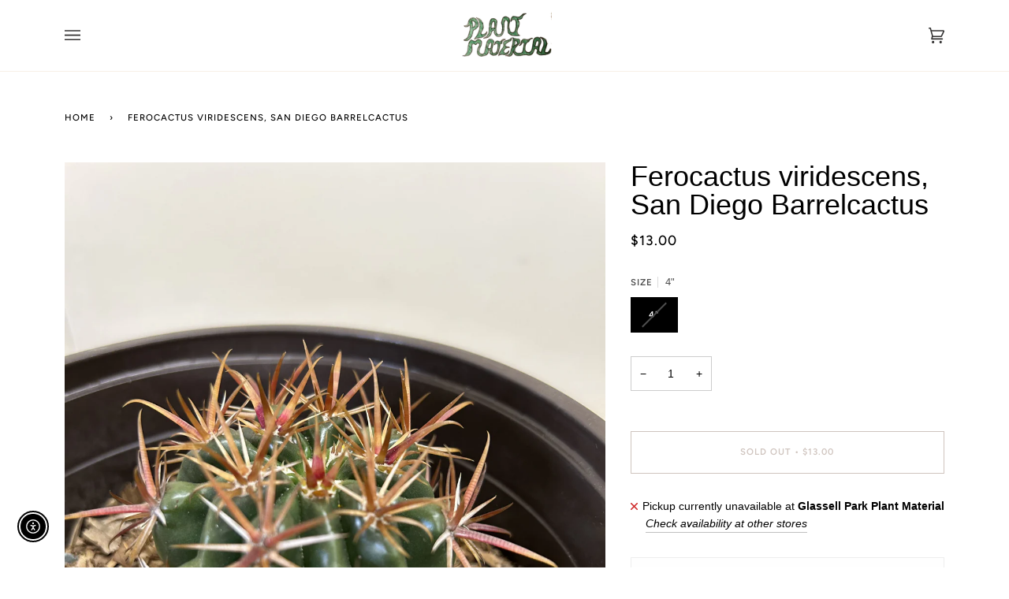

--- FILE ---
content_type: text/html; charset=utf-8
request_url: https://www.closeby.co/embed/59b5ff3e24b1d9de3977386561de8d56?embed_version=v1&responsive_mobile_height=true&embed=true
body_size: 1693
content:
<!DOCTYPE html>
<html>
  <head>
    <title>Closeby Locator Map</title>
<link rel="stylesheet" media="all" href="/assets/application_embed-730241f27adb7677384255a1d44995a4827471024e2c075b2400130b5d6f529e.css" />
<script src="/packs/js/runtime-60e7efb8345630e91961.js" defer="defer"></script>
<script src="/packs/js/952-411ea532d48640368f0a.js" defer="defer"></script>
<script src="/packs/js/588-138316baec940973fa23.js" defer="defer"></script>
<script src="/packs/js/embed-160e21e1ff2056b91178.js" defer="defer"></script>
<script src="https://maps.googleapis.com/maps/api/js?key=AIzaSyA8CNhd_ypRBk2lCE-fGlaglgGrzppsYCk&libraries=places&callback=Function.prototype"></script>
<link href="https://fonts.googleapis.com/css?family=Roboto:300,400,400i,700" rel="stylesheet">
<link href='https://api.mapbox.com/mapbox-gl-js/v1.6.1/mapbox-gl.css' rel='stylesheet' />
<style>
  html, body {
    margin: 0;
    padding: 0;
    background: transparent;
  }


    /* Themed font styles (includes default browser fonts) */
    .closeby-map-container {
      font-family: Helvetica, Arial, sans-serif !important;
    }

    .closeby-locations-search-input {
      font-family: Helvetica, Arial, sans-serif !important;
    }

    .closeby-map-limited-results, .closeby-map-refresh-results {
      font-family: Helvetica, Arial, sans-serif !important;
    }

    .closeby-map .mapboxgl-popup-content {
      font-family: Helvetica, Arial, sans-serif !important;
    }

    .closeby-locations-filter-dropdown__placeholder, .closeby-locations-filters-selected {
      font-family: Helvetica, Arial, sans-serif !important;
    }

  /* Themed colors */

  .closeby-locations-filter.active {
    background: #88852b !important;
    border-color: #88852b !important;
  }

  .closeby-locations-filter-dropdown__option--is-focused, .closeby-locations-filter-dropdown__option--is-active {
    background-color: #88852b12 !important;
  }

  .closeby-locations-filter-dropdown__option--is-selected {
    background-color: #88852b !important;
  }

  .closeby-locations-filters-selected-icon g, .closeby-locations-filters-selected-icon path {
    fill: #88852b !important;
  }

  .closeby-location-description a,
  .closeby-location-description a:visited,
  .closeby-location-description a:focus,
  .closeby-location-description a:hover,
  .closeby-location-description a:active {
    color: #88852b !important;
  }

  .closeby-location-description-link {
    color: #88852b !important;
  }

  .closeby-location-action-full-btn.button_rounded_style {
    color: #88852b !important;
    border-color: #88852b !important;
  }

  .closeby-location-action-full-btn.button_rounded_style .closeby-location-details-full-btn-icon g,
  .closeby-location-action-full-btn.button_rounded_style .closeby-location-details-full-btn-icon path {
    fill: #88852b !important;
  }

  .closeby-location-action-full-btn.button_rectangular_sharp_style {
    background: #88852b !important;
    border-color: #88852b !important;
  }

  .closeby-location-action-full-btn.button_rectangular_rounded_style {
    background: #88852b !important;
    border-color: #88852b !important;
  }

  .closeby-location-action-full-btn.button_rectangular_sharp_style .closeby-location-details-full-btn-icon g,
  .closeby-location-action-full-btn.button_rectangular_sharp_style .closeby-location-details-full-btn-icon path,
  .closeby-location-action-full-btn.button_rectangular_rounded_style .closeby-location-details-full-btn-icon g,
  .closeby-location-action-full-btn.button_rectangular_rounded_style .closeby-location-details-full-btn-icon path {
    fill: white !important;
  }

  .closeby-location-action-btn {
    color: #88852b !important;
  }

  .closeby-location-details-btn-icon g, .closeby-location-details-btn-icon path {
    fill: #88852b !important;
  }

  .closeby-popup-header {
    background: #88852b !important;
  }

  .closeby-map-refresh-results {
    color: #88852b !important;
  }

  .geosuggest__item.geosuggest__item--active {
    color: #88852b !important;
    background: #88852b0A;
  }

  .closeby-map-refresh-results-icon g {
    fill: #88852b !important;
  }

  .closeby-locations-empty-notice-link, .closeby-locations-empty-notice a {
    color: #88852b !important;
  }

  /* Mobile theming colors */

  .closeby-mobile-locations-list-toggle {
    color: #88852b !important;
  }

  /* Themed additional colors */















</style>


    <script src="/packs/js/runtime-60e7efb8345630e91961.js" data-turbo-track="reload" defer="defer"></script>
<script src="/packs/js/952-411ea532d48640368f0a.js" data-turbo-track="reload" defer="defer"></script>
<script src="/packs/js/254-3636a4b65625b0e46110.js" data-turbo-track="reload" defer="defer"></script>
<script src="/packs/js/588-138316baec940973fa23.js" data-turbo-track="reload" defer="defer"></script>
<script src="/packs/js/application-657292190b5cec1594d2.js" data-turbo-track="reload" defer="defer"></script>
    <link rel="stylesheet" media="screen" href="/packs/css/application-f7181a6d.css" data-turbo-track="reload" />
  </head>
  
  <body class="closeby-page-embed-body">
    <div data-react-class="EmbedOverlay" data-react-props="{&quot;autoRefresh&quot;:false,&quot;buttonSetting&quot;:&quot;always_show_directions&quot;,&quot;buttonStyle&quot;:&quot;button_rounded&quot;,&quot;categoryColorsEnabled&quot;:false,&quot;categoryImagesEnabled&quot;:false,&quot;categoryLocationImagesEnabled&quot;:false,&quot;categoryColors&quot;:[{&quot;name&quot;:&quot;defaultCloseBy&quot;,&quot;color&quot;:&quot;#88852b&quot;}],&quot;defaultPosition&quot;:&quot;show_all&quot;,&quot;defaultViewport&quot;:null,&quot;enableLocationCluster&quot;:true,&quot;enableSingleFingerScroll&quot;:false,&quot;hideLocationCategories&quot;:false,&quot;hoursFormat&quot;:&quot;format_12_hours&quot;,&quot;imageDisplayMode&quot;:&quot;crop_4_3&quot;,&quot;listStyle&quot;:&quot;standard_list_style&quot;,&quot;locationDetailPreference&quot;:&quot;details_hours_first&quot;,&quot;markerBackgroundUrl&quot;:null,&quot;markerStyle&quot;:&quot;marker_default&quot;,&quot;mobileStyle&quot;:&quot;mobile_map_list_style&quot;,&quot;openAsNewTab&quot;:false,&quot;primaryColor&quot;:&quot;#88852b&quot;,&quot;scrollZoomEnabled&quot;:true,&quot;showFilters&quot;:true,&quot;showFullscreen&quot;:true,&quot;showResultsSummary&quot;:true,&quot;style&quot;:&quot;mapbox://styles/closeby/ckcfnj6lq0ave1imvro33jyau&quot;,&quot;suggestionType&quot;:&quot;suggestion_include_zip&quot;,&quot;locationDefaultImage&quot;:null,&quot;categoryRestriction&quot;:null,&quot;defaultLocationId&quot;:null,&quot;delinquent&quot;:false,&quot;doesMapGeolocate&quot;:false,&quot;googleAnalyticsId&quot;:null,&quot;mapKey&quot;:&quot;59b5ff3e24b1d9de3977386561de8d56&quot;,&quot;mapboxClientKey&quot;:&quot;pk.eyJ1IjoicGxhbnRtYXRlcmlhbCIsImEiOiJja3p0NWgya2IwMXJrMnBuZjk1bHcyY3VqIn0.6f9_mvV2MN_684SssNSrAg&quot;,&quot;pageEmbed&quot;:true,&quot;responsiveMobileHeight&quot;:true,&quot;suggestionCountries&quot;:[],&quot;text_overrides&quot;:{&quot;no_locations&quot;:&quot;\u003cp\u003e\u003c/p\u003e\n&quot;,&quot;no_locations_json&quot;:&quot;{\&quot;blocks\&quot;:[{\&quot;key\&quot;:\&quot;6er3t\&quot;,\&quot;text\&quot;:\&quot;\&quot;,\&quot;type\&quot;:\&quot;unstyled\&quot;,\&quot;depth\&quot;:0,\&quot;inlineStyleRanges\&quot;:[],\&quot;entityRanges\&quot;:[],\&quot;data\&quot;:{}}],\&quot;entityMap\&quot;:{}}&quot;},&quot;specificLocation&quot;:null}"></div>
  </body>
</html>


--- FILE ---
content_type: text/css
request_url: https://plant-material.com/cdn/shop/t/12/assets/font-settings.css?v=26245494762649550981765136263
body_size: -530
content:
@font-face{font-family:Figtree;font-weight:500;font-style:normal;font-display:swap;src:url(//plant-material.com/cdn/fonts/figtree/figtree_n5.3b6b7df38aa5986536945796e1f947445832047c.woff2) format("woff2"),url(//plant-material.com/cdn/fonts/figtree/figtree_n5.f26bf6dcae278b0ed902605f6605fa3338e81dab.woff) format("woff")}@font-face{font-family:Figtree;font-weight:600;font-style:normal;font-display:swap;src:url(//plant-material.com/cdn/fonts/figtree/figtree_n6.9d1ea52bb49a0a86cfd1b0383d00f83d3fcc14de.woff2) format("woff2"),url(//plant-material.com/cdn/fonts/figtree/figtree_n6.f0fcdea525a0e47b2ae4ab645832a8e8a96d31d3.woff) format("woff")}
/*# sourceMappingURL=/cdn/shop/t/12/assets/font-settings.css.map?v=26245494762649550981765136263 */


--- FILE ---
content_type: application/javascript
request_url: https://www.closeby.co/packs/js/application-657292190b5cec1594d2.js
body_size: 38068
content:
"use strict";(self.webpackChunkcloseby=self.webpackChunkcloseby||[]).push([[34],{9535:(e,t,a)=>{var n=a(2419),r=a(45697),o=a.n(r),s=a(67294),l=a.n(s);function i(e,t){for(var a=0;a<t.length;a++){var n=t[a];n.enumerable=n.enumerable||!1,n.configurable=!0,"value"in n&&(n.writable=!0),Object.defineProperty(e,n.key,n)}}function c(e,t){return c=Object.setPrototypeOf||function(e,t){return e.__proto__=t,e},c(e,t)}function m(){return l().createElement("div",{className:"text-danger"},"Could not load Stripe.js. If you have a browser extension blocking scripts please disable it.")}var u={base:{color:"#32325d",lineHeight:"18px",fontFamily:'"Helvetica Neue", Helvetica, sans-serif',fontSmoothing:"antialiased",fontSize:"16px","::placeholder":{color:"#aab7c4"}},invalid:{color:"#fa755a",iconColor:"#fa755a"}},p=function(e){var t,a;function n(t){var a;return(a=e.call(this,t)||this).handleInputChange=function(e){return function(t){var n;a.setState(((n={})[e]=t.target.value,n))}},a.togglePromoCode=function(){a.setState({showingPromo:!a.state.showingPromo})},a.state={showingPromo:!1,coupon:""},a}a=e,(t=n).prototype=Object.create(a.prototype),t.prototype.constructor=t,c(t,a);var r,o,s,p=n.prototype;return p.componentDidMount=function(){if(this.hasStripe){this.stripe=new Stripe("pk_live_IZjLUMltv87Yyj1l3ehyf2Di");var e=this.stripe.elements();this.card=e.create("card",{style:u}),this.card.mount(this.cardEl)}},p.onCtaClick=function(e){var t=this;e.preventDefault();var a=this.props.onSubmit;this.state.isSubmitting?console.error("Skipping onCtaClick already submitting"):(this.setState({isSubmitting:!0}),this.stripe.createToken(this.card).then((function(e){e.error&&t.setState({errorMessage:e.error.message}),t.setState({errorMessage:null}),a(e,t.state.coupon)})))},p.render=function(){var e=this,t=this.props,a=t.ctaText,n=(t.onSubmit,t.subTitle),r=this.state,o=r.errorMessage,s=(r.isLoading,r.isSubmitting);return this.hasStripe?l().createElement("div",{className:"subscription-cc-wrapper"},o?l().createElement("div",{className:"text-danger",role:"alert"},o):l().createElement("label",{htmlFor:"card-element",className:"subscription-cc-label"},l().createElement("div",{className:"mbx"},"Enter a credit or debit card."),n),l().createElement("div",{ref:function(t){return e.cardEl=t}}),this.renderPromoCode,l().createElement("div",{className:"subscription-cc-cta"},l().createElement("a",{className:"btn btn-primary btn-block",href:"javascript:void(0)",onClick:this.onCtaClick.bind(this),disabled:s},s?"Loading...":a))):l().createElement(m,null)},r=n,(o=[{key:"hasStripe",get:function(){return"undefined"!==typeof window.Stripe}},{key:"renderPromoCode",get:function(){var e=this.props.currentCard,t=this.state.showingPromo;if(!e||!Object.keys(e).length)return l().createElement("div",{className:"subscription-cc-promo-code"},t?l().createElement("label",{className:"form-control-label-with-icon"},l().createElement("i",{className:"ion-pricetag form-control-icon"}),l().createElement("input",{type:"text",className:"form-control with-icon",placeholder:"Promo Code",value:this.state.coupon,onChange:this.handleInputChange("coupon")})):l().createElement("a",{href:"javascript:void(0)",className:"subscription-cc-promo-link",onClick:this.togglePromoCode},"Add Promo Code"))}}])&&i(r.prototype,o),s&&i(r,s),Object.defineProperty(r,"prototype",{writable:!1}),n}(s.Component);function d(e,t){return d=Object.setPrototypeOf||function(e,t){return e.__proto__=t,e},d(e,t)}function h(e){var t=e.card;if(!t)return null;var a=t.last4,n=t.exp_month,r=t.exp_year,o=t.brand;return l().createElement("div",{className:"subscriptions-payment-current"},l().createElement("div",{className:"subscriptions-payment-current-header"},"Current payment method:"),l().createElement("div",{className:"subscriptions-payment-current-desc"},o," ending in ",a," (expires ",n,"/",r,")"))}p.propTypes={onSubmit:o().func.isRequired,ctaText:o().string.isRequired,currentCard:o().object};var g=function(e){var t,a;function n(t){var a;return a=e.call(this,t)||this,"undefined"!==typeof window.Stripe&&(a.stripe=Stripe("pk_live_IZjLUMltv87Yyj1l3ehyf2Di")),a}a=e,(t=n).prototype=Object.create(a.prototype),t.prototype.constructor=t,d(t,a);var r=n.prototype;return r.updateCard=function(e){var t=e.token,a=document.createElement("input");a.setAttribute("type","hidden"),a.setAttribute("name","stripe_token"),a.setAttribute("value",t.id),this.formEl.appendChild(a),this.formEl.submit()},r.render=function(){var e=this,t=this.props,a=t.authenticityToken,n=t.currentCard;return l().createElement("div",{className:"col-md-12"},l().createElement(h,{card:n}),l().createElement("form",{ref:function(t){return e.formEl=t},action:"/subscriptions/update_card",method:"post"},l().createElement("input",{type:"hidden",name:"authenticity_token",value:a}),l().createElement(p,{onSubmit:this.updateCard.bind(this),currentCard:n,ctaText:"Update Payment Method",subTitle:"Your old one will no longer be charged."})))},n}(s.Component);g.propTypes={authenticityToken:o().string.isRequired};var f=a(94184),b=a.n(f),v=a(60893),y=a(13188),E=function(e){var t,a;return e&&((t=new FormData).append("file",e),a={onUploadProgress:function(e){Math.round(100*e.loaded/e.total)}}),y.Z.post(v.Z.IMPORT_TASKS.CREATE,t,a).then((function(e){return e.data}))},_=a(17563),N={INTEGRATIONS:{INDEX:"/integrations",CSV:"/integrations/csv",GOOGLE_SHEETS:"/integrations/google_sheets",CSV_TEMPLATE:"/integrations/csv_template",CSV_TEMPLATE_SAMPLE:"/integrations/csv_template_sample"},LOCATIONS:{INDEX:"/locations"},MAPS:{INDEX:"/maps",EDIT:function(e){return"/maps/"+e+"/edit"},INSTALL:"/maps/install"},MARKETING:{FEATURES:"/features"},FAQ:{INDEX:"https://closeby.zendesk.com/hc/en-us",SETUP:"https://closeby.zendesk.com/hc/en-us/sections/360001472694-Setting-Up-Your-Map",SHOPIFY:"https://closeby.zendesk.com/hc/en-us/articles/360006991453-Shopify-store-instructions"},OAUTH:{SHOPIFY:"/users/auth/shopify",GOOGLE:"/users/auth/google_oauth2"},SHOPIFY_SUBSCRIPTIONS:{ENABLE:"/shopify_subscriptions/enable"},SUBSCRIPTIONS:{INDEX:function(e){return void 0===e&&(e={}),"/subscriptions?"+_.stringify(e)}},SELECT_PLAN:{INDEX:"/subscriptions/select_plan"}};const w=N;var k=a(30381),C=a.n(k),S=a(58884),x=a(80582);function O(e,t){for(var a=0;a<t.length;a++){var n=t[a];n.enumerable=n.enumerable||!1,n.configurable=!0,"value"in n&&(n.writable=!0),Object.defineProperty(e,n.key,n)}}function P(e,t){return P=Object.setPrototypeOf||function(e,t){return e.__proto__=t,e},P(e,t)}var T=function(e){var t,a;function n(){return e.apply(this,arguments)||this}a=e,(t=n).prototype=Object.create(a.prototype),t.prototype.constructor=t,P(t,a);var r,o,s,i=n.prototype;return i.componentDidMount=function(){this.isInPollingState&&this.pollForProcessing()},i.pollForProcessing=function(){var e=this;this.isInPollingState&&setTimeout((function(){e.props.updateImportTask(e.props.task.id).then((function(){e.pollForProcessing()}))}),5e3)},i.render=function(){var e=this.props,t=e.task,a=(e.hidingUploadForm,e.taskIndex,C()(t.created_at));return l().createElement("div",{className:"integrations-import-task"},l().createElement("div",{className:"integrations-import-task-title overflow-ellipsis"},this.renderTitle,"\xa0",l().createElement("a",{href:"/import_tasks/"+t.id+"/download_file",target:"_blank",className:"overflow-ellipsis"},t.original_filename)),l().createElement("div",{className:"integrations-import-task-timestamp overflow-ellipsis",title:a.toDate()},a.fromNow(),t.success_count?" - "+t.success_count+" rows imported":null),this.renderStalled,this.renderStatusTag,this.renderSpinner,this.renderMsgs)},r=n,(o=[{key:"isInPollingState",get:function(){return this.isProcessing&&!this.isStalled}},{key:"isStalled",get:function(){return"stalled"===this.props.task.state}},{key:"isSomeSuccess",get:function(){return"success_some"===this.props.task.state}},{key:"isAllSuccess",get:function(){return"success_all"===this.props.task.state}},{key:"isFatalError",get:function(){return"fatal_error"===this.props.task.state}},{key:"isProcessing",get:function(){return["uploaded","processing"].includes(this.props.task.state)}},{key:"renderSpinner",get:function(){if(this.isInPollingState)return l().createElement("div",{className:"mtl mbl text-center"},l().createElement(x.Z,null))}},{key:"renderStatusTag",get:function(){var e,t;if(this.isAllSuccess&&(e="badge-success",t="Success!"),this.isSomeSuccess&&(e="badge-warning",t="Some rows failed"),this.isProcessing&&(e="badge-info",t="Processing..."),this.isFatalError&&(e="badge-danger",t="Error"),e&&t)return l().createElement("span",{className:"integrations-import-task-status badge "+e},t)}},{key:"renderMsgs",get:function(){return l().createElement("div",null,this.renderSuccessMsg,this.renderErrors)}},{key:"renderErrors",get:function(){var e=this.props.task.problems;return e.fatal?l().createElement("div",{className:"text-danger p1-1"},e.fatal):e.unprocessable?l().createElement("div",{className:"text-danger p1-1"},e.unprocessable.includes("and")&&l().createElement(l().Fragment,null,l().createElement("p",null,"Your current plan does not support that many locations, and your Mapbox key has not been set."),l().createElement("ul",null,l().createElement("li",null,l().createElement("span",null,"Add a Mapbox key"," ",l().createElement("a",{href:"/maps/install",target:"_blank",rel:"noopener noreferrer",className:"text-danger__link"},"here"))),l().createElement("li",null,l().createElement("span",null,"Upgrade your plan"," ",l().createElement("a",{href:"/subscriptions/select_plan",target:"_blank",rel:"noopener noreferrer",className:"text-danger__link"},"here"))))),e.unprocessable.includes("mapbox key")&&!e.unprocessable.includes("and")&&l().createElement(l().Fragment,null,l().createElement("p",null,"Your Mapbox key has not been set."),l().createElement("ul",null,l().createElement("li",null,l().createElement("span",null,"Add a Mapbox key"," ",l().createElement("a",{href:"/maps/install",target:"_blank",rel:"noopener noreferrer",className:"text-danger__link"},"here"))))),e.unprocessable.includes("plan")&&!e.unprocessable.includes("and")&&l().createElement(l().Fragment,null,l().createElement("p",null,"Your current plan does not support that many locations."),l().createElement("ul",null,l().createElement("li",null,l().createElement("span",null,"Upgrade your plan"," ",l().createElement("a",{href:"/subscriptions/select_plan",target:"_blank",rel:"noopener noreferrer",className:"text-danger__link"},"here")))))):e.rows?Object.keys(e.rows).map((function(t){return l().createElement("div",{key:t,className:"text-danger"},"Problem with row ",t,": ",e.rows[t])})):void 0}},{key:"renderSuccessMsg",get:function(){var e=this.props.task.success;return e.message?l().createElement("div",{className:"text-success"},e.message):null}},{key:"renderStalled",get:function(){if(this.isStalled)return l().createElement("div",null,"Oops! This import seems to be taking too long. We most likely ran into an unexpected issue. Please reach out to ",l().createElement("a",{href:"mailto:"+S.Xy},"our support")," so we can help.")}},{key:"renderTitle",get:function(){switch(this.props.task.type){case"GOOGLE_SHEETS":return"Google Sheets Import";case"CSV":return"New CSV file Imported -"}}}])&&O(r.prototype,o),s&&O(r,s),Object.defineProperty(r,"prototype",{writable:!1}),n}(s.Component);const L=function(e){var t=e.importTasks,a=void 0===t?[]:t,n=e.hidingUploadForm,r=e.showUploadForm,o=e.updateImportTask;return a.map((function(e,t){return l().createElement(T,{key:e.id,taskIndex:t,task:e,hidingUploadForm:n,showUploadForm:r,updateImportTask:o})}))};function M(e,t){for(var a=0;a<t.length;a++){var n=t[a];n.enumerable=n.enumerable||!1,n.configurable=!0,"value"in n&&(n.writable=!0),Object.defineProperty(e,n.key,n)}}function I(e,t){return I=Object.setPrototypeOf||function(e,t){return e.__proto__=t,e},I(e,t)}var A=function(e){var t,a;function n(){for(var t,a=arguments.length,n=new Array(a),r=0;r<a;r++)n[r]=arguments[r];return(t=e.call.apply(e,[this].concat(n))||this).state={disabled:!0},t.handleFileChange=function(){t.fileInput&&t.fileInput.value.length&&t.setState({disabled:!1})},t}a=e,(t=n).prototype=Object.create(a.prototype),t.prototype.constructor=t,I(t,a);var r,o,s,i=n.prototype;return i.uploadFileForImport=function(e){e.preventDefault(),this.props.onFilePicked(this.fileInput)},i.render=function(){var e=this.props,t=(e.showUploadForm,e.hidingUploadForm);return l().createElement("div",null,l().createElement("h1",null,"CSV Import"),l().createElement("div",{className:"page-section-note"},"Follow the instructions below to import your locations with CSV.",l().createElement("br",null),"Limited to 10,000 locations at this time."),l().createElement("div",{className:"integrations-instructions"},l().createElement("div",{className:"csv-instructions-list-item"},l().createElement("div",{className:"csv-instructions-list-item-number"},"1."),"Download your ",l().createElement("a",{href:w.INTEGRATIONS.CSV_TEMPLATE,target:"_blank"},"CSV template")," with your existing locations or download the ",l().createElement("a",{href:w.INTEGRATIONS.CSV_TEMPLATE_SAMPLE,target:"_blank"},"sample CSV template"),"."),l().createElement("div",{className:"csv-instructions-list-item"},l().createElement("div",{className:"csv-instructions-list-item-number"},"2."),"In a spreadsheet app (Google Sheets, Excel, etc), open the downloaded file and edit the locations.",l().createElement("div",{className:"csv-instructions-list-item-notice"},"Note: Do not edit the id column. For new locations, leave the id column blank.")),l().createElement("div",{className:"csv-instructions-list-item"},l().createElement("div",{className:"csv-instructions-list-item-number"},"3."),"When you're done editing the CSV, export the file (make sure you export the file in a CSV format) and import it below."),l().createElement("div",{className:"mtl"},t?this.renderImportButton:this.renderForm)))},r=n,(o=[{key:"renderImportButton",get:function(){var e=this.props,t=e.showUploadForm;return e.someAreProcessing?l().createElement("div",{className:"text-muted"},"Processing..."):l().createElement("a",{className:"btn btn-default",href:"javascript:void(0)",onClick:t},"Import New CSV File")}},{key:"renderCsvUploadForm",get:function(){var e=this,t=this.props.importTasks;return!this.fileInput||this.fileInput.value.length,l().createElement("form",{onSubmit:function(t){return e.uploadFileForImport(t)}},l().createElement("label",{className:"form-label integrations-form-label"},"Select a file to upload:"),t.length?l().createElement("div",{className:"integrations-form-warning"},l().createElement("b",null,"Warning:")," If you've made any changes to your locations on the website, be sure to re-download your updated ",l().createElement("a",{href:w.INTEGRATIONS.CSV_TEMPLATE,target:"_blank"},"CSV template")," before editing. Otherwise, you risk overwriting or deleting your updated locations."):"",l().createElement("div",{className:"row"},l().createElement("div",{className:"col-sm-8"},l().createElement("input",{ref:function(t){return e.fileInput=t},onChange:this.handleFileChange,type:"file",className:"form-control"})),l().createElement("div",{className:"col-sm-4 text-right pll-sm"},l().createElement("button",{type:"submit",className:"btn btn-block btn-primary",disabled:this.state.disabled},"Import CSV"))))}},{key:"renderForm",get:function(){var e=this.props.isUploading;return l().createElement("div",{className:"integrations-import-file-section"},e?l().createElement("div",{className:"text-muted text-center"},"Uploading CSV file..."):this.renderCsvUploadForm)}}])&&M(r.prototype,o),s&&M(r,s),Object.defineProperty(r,"prototype",{writable:!1}),n}(s.Component);function j(e,t){for(var a=0;a<t.length;a++){var n=t[a];n.enumerable=n.enumerable||!1,n.configurable=!0,"value"in n&&(n.writable=!0),Object.defineProperty(e,n.key,n)}}function F(e,t){return F=Object.setPrototypeOf||function(e,t){return e.__proto__=t,e},F(e,t)}A.propTypes={importTasks:o().array,hidingUploadForm:o().bool.isRequired,onFilePicked:o().func.isRequired,showUploadForm:o().func.isRequired};var R=function(e){var t,a;function n(t){var a;return(a=e.call(this,t)||this).state={isLoading:!0,errorMessage:null},a}a=e,(t=n).prototype=Object.create(a.prototype),t.prototype.constructor=t,F(t,a);var r,o,s,i=n.prototype;return i.componentDidMount=function(){this.fetchGoogleSettings()},i.fetchGoogleSettings=function(){var e=this;this.setState({isLoading:!0,errorMessage:null}),y.Z.get(v.Z.OAUTH_ACCOUNTS.GOOGLE).then((function(t){e.setState({isLoading:!1,errorMessage:null,oauthAccount:t.data.oauth_account,syncedGoogleSheet:t.data.synced_google_sheet})})).catch(this.handleError.bind(this))},i.disconnectGoogle=function(){var e=this.state.oauthAccount;return y.Z.delete(v.Z.OAUTH_ACCOUNTS.DESTROY(e.id)).then(this.fetchGoogleSettings.bind(this)).catch(this.handleError.bind(this))},i.handleError=function(e){this.setState({errorMessage:e&&e.message||"Error with Google integration"})},i.forceSync=function(){this.props.onForceSync()},i.render=function(){var e=this.state,t=e.errorMessage,a=e.isLoading,n=this.props.isFree;return t?l().createElement("div",{className:"text-danger"},t):l().createElement("div",null,l().createElement("h1",null,"Google Sheets Integration"),l().createElement("div",{className:"page-section-note"},"Connect Google Sheets to automatically sync all your locations data.",l().createElement("br",null),"Limited to 10,000 locations. ",l().createElement("a",{href:"https://closeby.zendesk.com/hc/en-us/articles/360007263714",target:"_blank"},"Learn more")),n&&l().createElement("div",{className:"page-section-free-notice"},"Notice: You're currently on the free plan, so no more than 5 locations will be imported."),a?this.renderLoading:this.renderInstructions)},r=n,(o=[{key:"showSyncedSheet",get:function(){var e=this.state,t=e.syncedGoogleSheet,a=e.oauthAccount;return t&&a}},{key:"showDisconnect",get:function(){var e=this.state,t=e.syncedGoogleSheet;return e.oauthAccount&&t}},{key:"showConnect",get:function(){return!this.state.oauthAccount}},{key:"renderConnectOrDisconnectButton",get:function(){var e=this.state.oauthAccount,t=e?e.email:null;return this.showDisconnect?l().createElement("div",{className:"integrations-google-disconnect"},l().createElement("a",{href:"javascript:void(0)",onClick:this.disconnectGoogle.bind(this),className:"btn btn-sm btn-danger"}," Disconnect Google"),l().createElement("span",{className:"text-muted plm"},t?"(Connected by Google: "+t+")":null)):this.showConnect?l().createElement("a",{href:w.OAUTH.GOOGLE,className:"btn btn-primary"},"Login with Google"):void 0}},{key:"renderSyncNowButton",get:function(){return this.props.someAreProcessing?l().createElement("span",{className:"text-muted"},"Syncing..."):l().createElement("a",{href:"javascript:void(0);",onClick:this.forceSync.bind(this)},"Sync my Google Sheet now")}},{key:"renderSyncedSheet",get:function(){var e=this.state.syncedGoogleSheet;return l().createElement("div",{className:"mbl"},l().createElement("div",{className:"mbl"},"Linked Sheet: ",l().createElement("a",{href:e.spreadsheet_url,target:"_blank"},e.spreadsheet_url)),l().createElement("div",null,l().createElement("p",{className:"integrations-instructions-subtext"},"Any changes you make to your Google Sheet will update your locations on Closeby every 15 minutes."),l().createElement("p",{className:"integrations-instructions-subtext"},"Did you make changes to your Google Sheet? ",this.renderSyncNowButton)))}},{key:"renderSyncInstructions",get:function(){return l().createElement("div",{className:"mbl"},l().createElement("p",null,"Connect your Google account and a new Google Sheet will be created for you.  This file will be automatically imported as your list of locations on Closeby."),l().createElement("p",{className:"integrations-instructions-subtext"},"Once it is set up, any changes you make to your Google Sheet will update your locations on Closeby within 24 hours. Adding, editing and removing locations from the Closeby dashboard will be disabled."))}},{key:"renderInstructions",get:function(){return l().createElement("div",{className:"integrations-instructions"},this.showSyncedSheet?this.renderSyncedSheet:this.renderSyncInstructions,this.renderConnectOrDisconnectButton)}},{key:"renderLoading",get:function(){return l().createElement("div",{className:"integrations-instructions"},l().createElement("div",{className:"text-center"},l().createElement(x.Z,null)))}}])&&j(r.prototype,o),s&&j(r,s),Object.defineProperty(r,"prototype",{writable:!1}),n}(s.Component);function D(e,t){return D=Object.setPrototypeOf||function(e,t){return e.__proto__=t,e},D(e,t)}R.propTypes={isFree:o().bool.isRequired,onForceSync:o().func.isRequired,someAreProcessing:o().bool.isRequired};var U=function(e){var t,a;function n(){return e.apply(this,arguments)||this}return a=e,(t=n).prototype=Object.create(a.prototype),t.prototype.constructor=t,D(t,a),n.prototype.render=function(){return l().createElement("div",{className:"page-header clearfix"},l().createElement("div",{className:"page-header-title"},"Sync Locations"),l().createElement("div",{className:"page-header-actions"},"CSV"===this.props.type?l().createElement("a",{href:w.INTEGRATIONS.GOOGLE_SHEETS,className:"btn btn-default float-right"},"Sync Google Sheet"):l().createElement("a",{href:w.INTEGRATIONS.CSV,className:"btn btn-default float-right"},"Import CSV File"),l().createElement("a",{href:w.LOCATIONS.INDEX,className:"btn btn-default float-right mrs"},"Back To Locations")))},n}(s.Component);function q(e,t){for(var a=0;a<t.length;a++){var n=t[a];n.enumerable=n.enumerable||!1,n.configurable=!0,"value"in n&&(n.writable=!0),Object.defineProperty(e,n.key,n)}}function G(e){if(void 0===e)throw new ReferenceError("this hasn't been initialised - super() hasn't been called");return e}function B(e,t){return B=Object.setPrototypeOf||function(e,t){return e.__proto__=t,e},B(e,t)}var H=function(e){var t,a;function n(t){var a;return(a=e.call(this,t)||this).updateImportTask=function(e){return(t=e,y.Z.get(v.Z.IMPORT_TASKS.SHOW(t)).then((function(e){return e.data}))).then((function(t){var n=a.state.importTasks,r=n.findIndex((function(t){return+t.id===+e}));n[r]=t.import_task,a.setState({importTasks:n})})).catch(a.handleError.bind(G(a)));var t},a.showUploadForm=function(){a.setState({hidingUploadForm:!1})},a.filePicked=function(e){if(!e)return a.handleError(new Error("Missing fileinput"));a.setState({isUploading:!0});var t=e.files[0];E(t).then((function(e){a.fetchTaskList().then((function(){a.setState({isUploading:!1,resp:e})})).catch(a.handleError.bind(G(a)))})).catch(a.handleError.bind(G(a)))},a.forceSync=function(){a.setState({isUploading:!0}),E().then((function(e){a.fetchTaskList().then((function(){a.setState({isUploading:!1,resp:e})})).catch(a.handleError.bind(G(a)))})).catch(a.handleError.bind(G(a)))},a.state={hidingUploadForm:!1,pageIsLoading:!0},a}a=e,(t=n).prototype=Object.create(a.prototype),t.prototype.constructor=t,B(t,a);var r,o,s,i=n.prototype;return i.componentDidMount=function(){this.fetchTaskList()},i.fetchTaskList=function(){var e=this;y.Z.get(v.Z.IMPORT_TASKS.INDEX).then((function(e){return e.data})).then((function(t){e.setState({importTasks:t.import_tasks||[],hidingUploadForm:t.import_tasks&&t.import_tasks.length>0,pageIsLoading:!1})})).catch(this.handleError.bind(this))},i.handleError=function(e){this.setState({isUploading:!1,errorMessage:e&&e.message||"Woops, something went wrong",pageIsLoading:!1})},i.render=function(){var e=this.state,t=e.hidingUploadForm,a=(e.isUploading,e.pageIsLoading),n=(e.errorMessage,e.importTasks),r=this.props,o=r.type,s=r.isFree,i=this.someAreProcessing;return l().createElement("div",null,l().createElement(U,{type:o}),l().createElement("div",{className:"integrations-content"},l().createElement("div",{className:"wrapper-800"},"","GOOGLE_SHEETS"===o?l().createElement(R,{onForceSync:this.forceSync,someAreProcessing:i,isFree:s}):null,"CSV"===o?l().createElement(A,{importTasks:n||[],isUploading:this.state.isUploading,hidingUploadForm:t,onFilePicked:this.filePicked,showUploadForm:this.showUploadForm,someAreProcessing:i}):null,a?l().createElement("div",{className:"integrations-instructions"},l().createElement("div",{className:"text-center"},l().createElement(x.Z,null))):null,n&&n.length?(console.log(n),l().createElement("div",{className:"mtxl"},l().createElement("h2",{id:"sync-history"},"Import History"),l().createElement(L,{importTasks:n||[],hidingUploadForm:t,updateImportTask:this.updateImportTask}))):null)))},r=n,(o=[{key:"someAreProcessing",get:function(){var e=this.state.importTasks;return!(!e||!e.find((function(e){return"processing"===e.state})))}}])&&q(r.prototype,o),s&&q(r,s),Object.defineProperty(r,"prototype",{writable:!1}),n}(s.Component);H.propTypes={isFree:o().bool};var Z=a(31533),V=a(96919);function z(e,t){return z=Object.setPrototypeOf||function(e,t){return e.__proto__=t,e},z(e,t)}var W=function(e){var t,a;function n(){return e.apply(this,arguments)||this}return a=e,(t=n).prototype=Object.create(a.prototype),t.prototype.constructor=t,z(t,a),n.prototype.render=function(){var e=this.props,t=e.isFree,a=e.isTrialing,n=e.hasWixConnected,r="Please enter a new payment method to continue using Closeby.";return t&&n?r="Limited to 5 locations on the free plan.":t?r="On the free plan you are limited to 5 locations. Click here to upgrade your plan.":a&&(r="You're currently on the 14-day free trial. Click here to upgrade your plan."),l().createElement("div",{className:"subscription-payment-banner"},l().createElement("a",{href:w.SELECT_PLAN.INDEX,className:"subscription-payment-banner-link"},r))},n}(s.Component);W.propTypes={isFree:o().bool,isTrialing:o().bool,hasWixConnected:o().bool};var K=function(e,t){void 0===t&&(t="error");var a="alert ";switch(t){case"notice":a+="alert-notice";case"success":a+="alert-success";case"error":a+="alert-error"}var n="<div class='"+a+"'><a class='alert-close-icon ion-ios-close-empty' data-dismiss='alert' href='javascript:void(0)'></a>"+e+"</div>";0===$(".alert").length&&($("body").append(n),setTimeout((function(){$(".alert").addClass("showing")}),10),setTimeout((function(){$(".alert").addClass("hiding"),setTimeout((function(){$(".alert").remove()}),500)}),5e3))},Y=function(e){return{type:S.PR,values:e}},X=function(e){return{type:S.pG,values:e}},J=function(e){return function(t){y.Z.get(v.Z.LOCATIONS.INDEX,{params:{page_num:e&&e.page_num?e.page_num:1,search:e&&e.search?e.search:""}}).then((function(e){t(Q(e.data))}))}},Q=function(e){return{type:S.MB,json:e}},ee=function(){return K("Locations cannot be edited on Closeby with Google Sheets enabled.","error")};function te(e,t){return te=Object.setPrototypeOf||function(e,t){return e.__proto__=t,e},te(e,t)}var ae=function(e){var t,a;function n(){for(var t,a=arguments.length,n=new Array(a),r=0;r<a;r++)n[r]=arguments[r];return(t=e.call.apply(e,[this].concat(n))||this).handleInputChange=function(e){t.props.updateLocationsList({isFetching:!0,locations:[],page_num:1,search:e.currentTarget.value}),t.props.getLocations({page_num:1,search:e.currentTarget.value})},t}return a=e,(t=n).prototype=Object.create(a.prototype),t.prototype.constructor=t,te(t,a),n.prototype.render=function(){return l().createElement("div",{className:"page-search"},l().createElement("input",{type:"text",className:"form-control page-search-input",id:"page_search",name:"search",onChange:this.handleInputChange,value:this.props.search}),l().createElement("label",{htmlFor:"page_search",className:"page-search-label"},l().createElement("i",{className:"ion-ios-search"})))},n}(s.Component);const ne=(0,Z.$j)((function(e){return Object.assign({},e.locations)}),{updateLocationsList:function(e){return{type:S.Dx,values:e}},getLocations:J})(ae);function re(e,t){return re=Object.setPrototypeOf||function(e,t){return e.__proto__=t,e},re(e,t)}var oe=function(e){var t,a;function n(){for(var t,a=arguments.length,n=new Array(a),r=0;r<a;r++)n[r]=arguments[r];return(t=e.call.apply(e,[this].concat(n))||this).handleNewLocationClick=function(){t.props.showLocation({showing:!0,id:null})},t.handleNewLocationGoogleSyncClick=function(){window.open(t.props.googleSheetsUrl,"_blank")},t.renderAddButton=function(){return t.props.locations.hasGoogleSheetsSyncEnabled?l().createElement("a",{href:"javascript:void(0)",className:"btn btn-primary float-right",onClick:t.handleNewLocationGoogleSyncClick},"Add Location"):l().createElement("a",{href:"javascript:void(0)",className:"btn btn-primary float-right",onClick:t.handleNewLocationClick},"Add Location")},t}return a=e,(t=n).prototype=Object.create(a.prototype),t.prototype.constructor=t,re(t,a),n.prototype.render=function(){return l().createElement("div",{className:"page-header clearfix"},l().createElement("div",{className:"page-header-title"},"Locations"),l().createElement("div",{className:"page-header-actions"},this.renderAddButton(),l().createElement("a",{href:w.INTEGRATIONS.CSV,className:"btn btn-default float-right mrs"},"Import CSV"),l().createElement("a",{href:w.INTEGRATIONS.INDEX,className:"btn btn-default float-right mrs"},"Sync Google Sheet"),l().createElement(ne,null)))},n}(s.Component);const se=(0,Z.$j)((function(e){return Object.assign({},e)}),{showLocation:Y,showGoogleSheetUneditableFlashError:ee})(oe);function le(e,t){return le=Object.setPrototypeOf||function(e,t){return e.__proto__=t,e},le(e,t)}var ie=function(e){var t,a;function n(){for(var t,a=arguments.length,n=new Array(a),r=0;r<a;r++)n[r]=arguments[r];return(t=e.call.apply(e,[this].concat(n))||this).handleLocationEditClick=function(e){return function(){t.props.locations.hasGoogleSheetsSyncEnabled;var e=t.props.locations.page_num||1;t.props.showLocation(Object.assign({showing:!0,listPageNum:e},t.props.location))}},t}return a=e,(t=n).prototype=Object.create(a.prototype),t.prototype.constructor=t,le(t,a),n.prototype.render=function(){var e=this.props,t=e.location,a=e.key,n=t.status&&"in_stock"!==t.status;return l().createElement("div",{key:a,className:"location-item clearfix",onClick:this.handleLocationEditClick()},l().createElement("div",{className:"location-item-detail name"},l().createElement("div",{className:"location-item-detail-name-in "+(n?"outofstock":"")},t.priority&&l().createElement("svg",{className:"location-item-detail-priority",width:"20",height:"20",viewBox:"0 0 20 20",fill:"none",xmlns:"http://www.w3.org/2000/svg"},l().createElement("path",{d:"M0.422377 8.73707L4.12891 12.3492L3.24743 17.4522C3.1788 17.82 3.25213 18.2002 3.45257 18.5163C3.65321 18.8322 3.9659 19.0606 4.32789 19.1552C4.69004 19.2498 5.07459 19.2039 5.40399 19.0264L9.98657 16.6004L14.5691 19.0264C14.8976 19.2009 15.2797 19.2456 15.6396 19.1518C15.9995 19.0578 16.3109 18.8319 16.5121 18.5192C16.7133 18.2063 16.7894 17.8293 16.7257 17.4629L15.8442 12.3493L19.5507 8.73716C19.8159 8.47955 19.975 8.13208 19.9973 7.76316C20.0195 7.39423 19.9031 7.03018 19.6709 6.74271C19.4387 6.45501 19.1074 6.26454 18.742 6.20849L13.6202 5.46444L11.3288 0.825252C11.1647 0.493185 10.8821 0.234614 10.5368 0.100553C10.1914 -0.0335176 9.80839 -0.0335176 9.46315 0.100553C9.11773 0.234624 8.83511 0.493166 8.67097 0.825252L6.37956 5.46444L1.25781 6.20849C0.892457 6.26452 0.561122 6.455 0.329102 6.74271C0.0968807 7.03021 -0.0195143 7.39424 0.0026768 7.76316C0.024865 8.13208 0.184129 8.47939 0.449069 8.73697L0.422377 8.73707ZM6.84864 7.30029C7.33097 7.23053 7.74822 6.92816 7.96464 6.49173L9.98639 2.39428L12.0081 6.49173C12.2246 6.92816 12.6418 7.23054 13.1241 7.30029L17.6447 7.95803L14.3749 11.1471C14.0256 11.4878 13.8663 11.9787 13.949 12.4599L14.72 16.9643L10.6765 14.84C10.2446 14.6123 9.72824 14.6123 9.29631 14.84L5.25282 16.9643L6.02378 12.4599C6.10652 11.9787 5.94725 11.4878 5.59788 11.1471L2.32795 7.95803L6.84864 7.30029Z",fill:"#ffd024"})),t.title),l().createElement("div",{className:"location-item-detail-address overflow-ellipsis"},t.address_full)),l().createElement("div",{className:"location-item-detail hours overflow-ellipsis"},t.hours_formatted_days?t.hours_formatted_days:l().createElement("i",{className:"location-item-blank-icon ion-minus-round"})),l().createElement("div",{className:"location-item-detail phone overflow-ellipsis"},t.phone_number&&t.phone_number.length?t.phone_number:l().createElement("i",{className:"location-item-blank-icon ion-minus-round"})),l().createElement("div",{className:"location-item-detail category overflow-ellipsis"},t.categories&&t.categories.length?t.categories.join(", "):l().createElement("i",{className:"location-item-blank-icon ion-minus-round"})),l().createElement("div",{className:"location-item-detail images"},t.banner_url&&t.banner_url.length?l().createElement("i",{className:"location-item-detail-icon ion-images"}):l().createElement("i",{className:"location-item-detail-icon ion-minus-round"})),l().createElement("div",{className:"location-item-detail in-stock"},t.status&&"in_stock"===t.status?l().createElement("i",{className:"location-item-detail-in-stock ion-ios-bolt"}):l().createElement("i",{className:"location-item-detail-minus ion-minus-round"})))},n}(s.Component);const ce=(0,Z.$j)((function(e){return Object.assign({},e)}),{showLocation:Y,showGoogleSheetUneditableFlashError:ee})(ie);var me=a(43352);function ue(e,t){return ue=Object.setPrototypeOf||function(e,t){return e.__proto__=t,e},ue(e,t)}var pe=function(e){var t,a;function n(){for(var t,a=arguments.length,n=new Array(a),r=0;r<a;r++)n[r]=arguments[r];return(t=e.call.apply(e,[this].concat(n))||this).handlePaginationClick=function(e){var a=t.props.locations.search,n=e.selected+1;t.props.getLocations({page_num:n,search:a})},t}a=e,(t=n).prototype=Object.create(a.prototype),t.prototype.constructor=t,ue(t,a);var r=n.prototype;return r.componentDidMount=function(){var e=this.props.locations.page_num;this.props.getLocations({page_num:e})},r.renderLoading=function(){return l().createElement("div",{className:"locations-loading-state"},l().createElement(x.Z,null))},r.renderEmptyState=function(){return l().createElement("div",{className:"locations-empty-state"},l().createElement("div",{className:"locations-empty-header"},"You don't have any locations yet."),l().createElement("div",{className:"locations-empty-copy"},"Add them by clicking 'Add Location' or import from Google Sheets."))},r.renderColumnHeaders=function(){if(!this.props.locations.isFetching)return l().createElement("div",{className:"locations-column-names-section"},l().createElement("div",{className:"locations-column-names clearfix"},l().createElement("div",{className:"locations-column-name name"},"Name / Address"),l().createElement("div",{className:"locations-column-name hours"},"Hours"),l().createElement("div",{className:"locations-column-name phone"},"Phone"),l().createElement("div",{className:"locations-column-name category"},"Categories"),l().createElement("div",{className:"locations-column-name images"},"Images"),l().createElement("div",{className:"locations-column-name in-stock overflow-ellipsis"},"In-Stock")))},r.renderLocations=function(){var e=this.props.locations,t=e.locations;return e.isFetching?l().createElement("div",null,this.renderLoading()):0===t.length?l().createElement("div",null,this.renderEmptyState()):t.map((function(e,t){return l().createElement(ce,{key:t,location:e})}))},r.renderPagination=function(){var e=this.props.locations,t=e.page_num,a=e.total_pages,n=e.locations;if(!(e.isFetching||!n||a<=1))return l().createElement("div",null,l().createElement(me.Z,{forcePage:t-1,pageCount:a,pageRangeDisplayed:3,marginPagesDisplayed:1,onPageChange:this.handlePaginationClick,previousLabel:"\u2039",nextLabel:"\u203a",containerClassName:"pagination",pageClassName:"pagination-page",pageLinkClassName:"pagination-page-link",previousClassName:"pagination-page-prev",previousLinkClassName:"pagination-page-prev-link",nextClassName:"pagination-page-next",nextLinkClassName:"pagination-page-next-link",activeClassName:"active",breakClassName:"pagination-break"}))},r.render=function(){return l().createElement("div",{className:"locations-index"},l().createElement("div",null,this.renderColumnHeaders(),l().createElement("div",{className:"location-items"},this.renderLocations()),this.renderPagination()))},n}(s.Component);const de=(0,Z.$j)((function(e){return{locations:e.locations}}),{showLocation:Y,getLocations:J})(pe);var he=a(35108),ge=a(37163),fe=a(89265),be=a.n(fe),ve=a(17247),ye=a.n(ve),Ee=a(59309);function _e(e,t){return _e=Object.setPrototypeOf||function(e,t){return e.__proto__=t,e},_e(e,t)}var Ne=function(e){var t,a;function n(){for(var t,a=arguments.length,n=new Array(a),r=0;r<a;r++)n[r]=arguments[r];return(t=e.call.apply(e,[this].concat(n))||this).state={uploading:!1},t.handleRemoveBackground=function(e){var a,n=t.props,r=n.name,o=n.onRemoveBanner;e.preventDefault(),o(((a={})[r]="",a)),t.fileInput.value=""},t}a=e,(t=n).prototype=Object.create(a.prototype),t.prototype.constructor=t,_e(t,a);var r=n.prototype;return r.componentDidMount=function(){var e=this,t=this.props,a=t.name,n=t.s3FormData,r=t.s3PostUrl,o=t.s3PostHost,s=t.onBannerChange;t.fileUrl;$(this.fileInput).fileupload({fileInput:this.fileInput,url:r,type:"POST",autoUpload:!0,maxFileSize:1e7,formData:n,paramName:"file",dataType:"XML",replaceFileInput:!1,start:function(t){e.setState({uploading:!0})},submit:function(e,t){$.each(t.files,(function(e,t){t.uploadName=encodeURI(t.name.replace(/\s+/g,"_").replace(/\+/g,"-"))}))},done:function(t,r){var l,i=n.key.replace("${filename}",""),c=$(r.jqXHR.responseXML).find("Key").text(),m=encodeURI("//"+o+"/"+c);c.replace(i,"");e.setState({uploading:!1}),s(((l={})[a]=m,l))},fail:function(e,t){K("Sorry there was a problem uploading your image.","error")}})},r.render=function(){var e=this,t=this.props,a=t.name,n=t.fileUrl;return l().createElement("div",{className:"pages-edit-banner-image "+(n?"with-image":"")},this.props.fileUrl&&this.props.fileUrl.length?l().createElement("a",{href:"javascript:void(0)",className:"pages-edit-banner-image-delete clearfix",onClick:this.handleRemoveBackground},l().createElement("span",{className:"ion-android-close"})):l().createElement("div",{className:"pages-edit-banner-image-placeholder"},"Upload an image.",l().createElement("div",{className:"pages-edit-banner-image-placeholder-line2"},"Original dimensions will be shown in your widget.")),l().createElement("a",{href:"javascript:void(0)",className:"pages-edit-banner-image-display clearfix",onClick:function(){e.fileInput.click()},style:{backgroundImage:"url("+(0,Ee.Z)(n,{w:600})+")"}}),this.state.uploading?l().createElement("div",{className:"pages-edit-banner-image-uploading"},l().createElement("div",{className:"pages-edit-banner-image-uploading-copy"},"Uploading...")):"",l().createElement("input",{type:"file",name:a,className:"hidden",ref:function(t){e.fileInput=t}}))},n}(s.PureComponent);Ne.propTypes={fileUrl:o().string.isRequired,name:o().string.isRequired,s3FormData:o().object.isRequired,s3PostUrl:o().string.isRequired,s3PostHost:o().string.isRequired,onBannerChange:o().func.isRequired,onRemoveBanner:o().func};const we=Ne;var ke=a(83509),Ce=a(6158),Se=a.n(Ce);function xe(e,t){for(var a=0;a<t.length;a++){var n=t[a];n.enumerable=n.enumerable||!1,n.configurable=!0,"value"in n&&(n.writable=!0),Object.defineProperty(e,n.key,n)}}function Oe(e,t){return Oe=Object.setPrototypeOf||function(e,t){return e.__proto__=t,e},Oe(e,t)}const Pe=function(e){var t,a;function n(){for(var t,a=arguments.length,n=new Array(a),r=0;r<a;r++)n[r]=arguments[r];return(t=e.call.apply(e,[this].concat(n))||this).onDragEnd=function(){var e=t.marker.getLngLat();t.props.onChange({latitude:e.lat,longitude:e.lng})},t}a=e,(t=n).prototype=Object.create(a.prototype),t.prototype.constructor=t,Oe(t,a);var r,o,s,i=n.prototype;return i.render=function(){var e=this;return l().createElement("div",null,l().createElement("div",{className:"location-edit-form-map",ref:function(t){return e.mapNode=t}}))},i.setMarker=function(){this.map&&(this.marker=new Ce.Marker({draggable:!0}).setLngLat(this.center).addTo(this.map),this.marker.on("dragend",this.onDragEnd))},i.componentDidUpdate=function(){this.marker&&this.marker.remove(),this.map&&(this.map.setCenter(this.center),this.setMarker())},i.componentDidMount=function(){this.mapNode&&(Se().accessToken=this.props.mapboxClientKey,this.map=new(Se().Map)({attributionControl:!1,container:this.mapNode,style:"mapbox://styles/mapbox/streets-v9",minZoomNumber:10,maxZoomNumber:20,zoom:15,center:this.center,interactive:!0}),this.map.scrollZoom.disable(),this.map.addControl(new(Se().NavigationControl)({showCompass:!1}),"bottom-right"),this.setMarker())},r=n,(o=[{key:"center",get:function(){var e=this.props,t=e.latitude;return[e.longitude,t]}}])&&xe(r.prototype,o),s&&xe(r,s),Object.defineProperty(r,"prototype",{writable:!1}),n}(s.Component);function Te(e,t){return Te=Object.setPrototypeOf||function(e,t){return e.__proto__=t,e},Te(e,t)}const Le=function(e){var t,a;function n(t){var a;return(a=e.call(this,t)||this).onSuggestSelect=function(e){if(a.geoSuggestNode&&a.geoSuggestNode.blur(),e){if(a.state.error&&a.setState({error:null}),!function(e){var t=e.gmaps,a=e.location;return(null==t?void 0:t.formatted_address)&&(null==a?void 0:a.lat)&&(null==a?void 0:a.lng)}(e))return a.setError(new Error("Missing data for this address, please try again"));var t=e.location,n=t.lat,r=t.lng;a.props.onChange({address_full:e.gmaps.formatted_address,latitude:n,longitude:r})}},a.onInputChange=function(e){a.props.onChange({address_full:e})},a.setError=function(e){a.setState({error:e.message||"Error with this address selection"})},a.state={},a}return a=e,(t=n).prototype=Object.create(a.prototype),t.prototype.constructor=t,Te(t,a),n.prototype.render=function(){var e=this.props,t=e.addressFull,a=e.latitude,n=e.longitude,r=e.mapboxClientKey,o=e.onChange,s=this.state.error;return l().createElement("div",null,s&&l().createElement("div",{className:"text-danger"},s),l().createElement(ke.Z,{initialValue:t,placeholder:"320 Pioneer Way, Mountain View, CA 94041, USA",inputClassName:"form-control",onSuggestSelect:this.onSuggestSelect,onChange:this.onInputChange,ref:this.geoSuggestNode}),a&&n?l().createElement(Pe,{latitude:a,longitude:n,mapboxClientKey:r,onChange:o}):l().createElement("div",{className:"location-edit-form-map-empty"},"No location set. Please select an address to save this location."))},n}(s.Component);var Me=a(75316),Ie=a.n(Me),Ae=a(36549),je={"00:00":"12AM","00:15":"12:15AM","00:30":"12:30AM","00:45":"12:45AM","01:00":"1AM","01:15":"1:15AM","01:30":"1:30AM","01:45":"1:45AM","02:00":"2AM","02:15":"2:15AM","02:30":"2:30AM","02:45":"2:45AM","03:00":"3AM","03:15":"3:15AM","03:30":"3:30AM","03:45":"3:45AM","04:00":"4AM","04:15":"4:15AM","04:30":"4:30AM","04:45":"4:45AM","05:00":"5AM","05:15":"5:15AM","05:30":"5:30AM","05:45":"5:45AM","06:00":"6AM","06:15":"6:15AM","06:30":"6:30AM","06:45":"6:45AM","07:00":"7AM","07:15":"7:15AM","07:30":"7:30AM","07:45":"7:45AM","08:00":"8AM","08:15":"8:15AM","08:30":"8:30AM","08:45":"8:45AM","09:00":"9AM","09:15":"9:15AM","09:30":"9:30AM","09:45":"9:45AM","10:00":"10AM","10:15":"10:15AM","10:30":"10:30AM","10:45":"10:45AM","11:00":"11AM","11:15":"11:15AM","11:30":"11:30AM","11:45":"11:45AM","12:00":"12PM","12:15":"12:15PM","12:30":"12:30PM","12:45":"12:45PM","13:00":"1PM","13:15":"1:15PM","13:30":"1:30PM","13:45":"1:45PM","14:00":"2PM","14:15":"2:15PM","14:30":"2:30PM","14:45":"2:45PM","15:00":"3PM","15:15":"3:15PM","15:30":"3:30PM","15:45":"3:45PM","16:00":"4PM","16:15":"4:15PM","16:30":"4:30PM","16:45":"4:45PM","17:00":"5PM","17:15":"5:15PM","17:30":"5:30PM","17:45":"5:45PM","18:00":"6PM","18:15":"6:15PM","18:30":"6:30PM","18:45":"6:45PM","19:00":"7PM","19:15":"7:15PM","19:30":"7:30PM","19:45":"7:45PM","20:00":"8PM","20:15":"8:15PM","20:30":"8:30PM","20:45":"8:45PM","21:00":"9PM","21:15":"9:15PM","21:30":"9:30PM","21:45":"9:45PM","22:00":"10PM","22:15":"10:15PM","22:30":"10:30PM","22:45":"10:45PM","23:00":"11PM","23:15":"11:15PM","23:30":"11:30PM","23:45":"11:45PM"};function Fe(e,t){return Fe=Object.setPrototypeOf||function(e,t){return e.__proto__=t,e},Fe(e,t)}function Re(e,t){return e.day===t.day&&e.time_open===t.time_open&&e.time_close===t.time_close}var De=function(e){var t,a;function n(t){var a;return(a=e.call(this,t)||this).onAddHoursChange=function(e){var t;a.setState(((t={})[e.type]=e,t))},a.addHours=function(){a.setState({error:null});var e=a.state,t=e.day,n=e.timeOpen,r=e.timeClose,o=a.props.locationHours,s=void 0===o?[]:o,l={day:t.value,time_open:n.value,time_close:r.value};if(s.filter((function(e){return Re(e,l)})).length)return a.setError(new Error("Those hours have already been added."));s.push(l),a.props.onChange({location_hours:s})},a.state={day:a.daysOptions()[1],timeOpen:a.hoursOptions("timeOpen")[18],timeClose:a.hoursOptions("timeClose")[34]},a}a=e,(t=n).prototype=Object.create(a.prototype),t.prototype.constructor=t,Fe(t,a);var r=n.prototype;return r.daysOptions=function(){return Object.keys(Ue).map((function(e){var t=Ue[e];return{value:parseInt(e,10),label:t,type:"day"}}))},r.hoursOptions=function(e){return Object.keys(je).map((function(t){return{value:t,label:je[t],type:e}}))},r.setError=function(e){console.error(e),this.setState({error:e.message||"Something went wrong"})},r.removeLocationHour=function(e){this.setState({error:null});var t=this.props.locationHours,a=void 0===t?[]:t;if(e.id)e._destroy=1;else{var n=a.filter((function(t){return!Re(t,e)}));this.props.onChange({location_hours:n})}},r.renderHoursList=function(){var e=this,t=this.props.locationHours,a=void 0===t?[]:t;return(a=Ie()(a,["day","time_open"]).filter((function(e){return!e._destroy}))).length?l().createElement("div",{className:"location-edit-form-hours-list"},l().createElement("div",null,a.map((function(t,a){return l().createElement("div",{key:a,className:"location-edit-form-hours-item"},l().createElement("span",{style:{paddingRight:"10px"}},Ue[t.day]),l().createElement("div",{className:"location-edit-form-hours-item-time"},je[t.time_open]," - ",je[t.time_close]),l().createElement("a",{href:"javascript:void(0)",onClick:function(a){return e.removeLocationHour(t)},className:"location-edit-form-hours-item-remove"},l().createElement("i",{className:"ion-close"})))})))):l().createElement("div",{className:"location-edit-form-no-hours"},"No hours added yet.")},r.render=function(){var e=this.state,t=e.day,a=e.timeOpen,n=e.timeClose,r=e.error;return l().createElement("div",null,r?l().createElement("div",{className:"form-error-message"},r):"",this.renderHoursList(),l().createElement("div",{className:"row"},l().createElement("div",{className:"col-3 prx"},l().createElement(Ae.ZP,{name:"day",className:"dropdown-sm dropdown-select",options:this.daysOptions(),value:t,onChange:this.onAddHoursChange,clearable:!1,isSearchable:!0,menuShouldScrollIntoView:!0,menuPlacement:"auto"})),l().createElement("div",{className:"col-3 prx"},l().createElement(Ae.ZP,{name:"timeOpen",className:"dropdown-sm dropdown-select",options:this.hoursOptions("timeOpen"),value:a,onChange:this.onAddHoursChange,clearable:!1,isSearchable:!0,menuShouldScrollIntoView:!0,menuPlacement:"auto"})),l().createElement("div",{className:"col-3 prx"},l().createElement(Ae.ZP,{name:"timeClose",className:"dropdown-sm dropdown-select",options:this.hoursOptions("timeClose"),value:n,onChange:this.onAddHoursChange,clearable:!1,isSearchable:!0,menuShouldScrollIntoView:!0,menuPlacement:"auto"})),l().createElement("div",{className:"col-3 pls"},l().createElement("a",{href:"javascript:void(0)",className:"btn btn-sm btn-block btn-primary",onClick:this.addHours},"Add hours"))))},n}(s.Component),Ue={0:"Sunday",1:"Monday",2:"Tuesday",3:"Wednesday",4:"Thursday",5:"Friday",6:"Saturday"};const qe=De;var Ge=a(40989),Be=a.n(Ge),He=a(24149),Ze=a.n(He),Ve=a(58808),ze=a.n(Ve),We=["addTag"];function Ke(e,t){return Ke=Object.setPrototypeOf||function(e,t){return e.__proto__=t,e},Ke(e,t)}var Ye=function(e){var t,a;function n(t){var a;return(a=e.call(this,t)||this).handleChange=function(e){a.props.updateLocation({categories:e})},a.currentCategoriesAsSelectOptions=function(){return a.props.categories.map((function(e){return{name:e,value:e}}))},a}return a=e,(t=n).prototype=Object.create(a.prototype),t.prototype.constructor=t,Ke(t,a),n.prototype.render=function(){var e=this.props.categories.length?this.currentCategoriesAsSelectOptions():[];return l().createElement("div",null,l().createElement(Ze(),{value:this.props.categories,onChange:this.handleChange,onlyUnique:!0,addOnBlur:!0,inputProps:{placeholder:"Add a category",categories:e,suggestions:this.props.categories_available},renderInput:function(e){var t=e.addTag,a=function(e,t){if(null==e)return{};var a,n,r={},o=Object.keys(e);for(n=0;n<o.length;n++)a=o[n],t.indexOf(a)>=0||(r[a]=e[a]);return r}(e,We),n=((a.value&&a.value.trim().toLowerCase()||"").length,Be()(a.suggestions,a.categories,"value"));return l().createElement(ze(),{ref:a.ref,suggestions:n,shouldRenderSuggestions:function(){return!0},getSuggestionValue:function(e){return e.name},renderSuggestion:function(e){return l().createElement("span",null,e.name)},inputProps:Object.assign({},a,{onChange:function(e,t){t.newValue;"enter"===t.method?e.preventDefault():a.onChange(e)}}),onSuggestionSelected:function(e,a){var n=a.suggestion;t(n.name)},onSuggestionsClearRequested:function(){},onSuggestionsFetchRequested:function(){}})}}))},n}(s.Component);Ye.propTypes={updateLocation:o().func.isRequired,categories:o().array.isRequired,categories_available:o().array.isRequired};const Xe=Ye;var $e=a(15271),Je=a(14694),Qe=a(76761),et=a(83057),tt=function(e){var t=e.hasImages,a=e.imageCounts,n=e.images,r=e.onImagesUpload,o=e.showing,i=(0,s.useState)(!0),c=i[0],m=i[1],u=(0,s.useState)(!1),p=u[0],d=u[1],h=(0,s.useState)(a),g=h[0],f=h[1],b=(0,s.useState)(n),v=b[0],y=b[1],E=(0,s.useRef)(null);(0,s.useEffect)((function(){d(t>0),f(a),y(n)}),[o]);return l().createElement("div",{className:"location-edit-form__secondary-images"},p?l().createElement("div",{className:"secondary-images__content"},l().createElement("div",{className:"secondary-images__header"},l().createElement("span",{className:"secondary-images__title"},"Secondary Images"),l().createElement("img",{className:"secondary-images__toggle-icon",src:c?$e:Je,onClick:function(){return m(!c)}})),c&&l().createElement(l().Fragment,null,l().createElement("div",{className:"secondary-images__upload-section"},l().createElement("a",{className:"secondary-images__upload-button",onClick:function(){E.current&&E.current.click()}},l().createElement("img",{src:Qe}),l().createElement("span",{className:"secondary-images__upload-button-text"},"Upload images")),l().createElement("input",{type:"file",ref:E,multiple:!0,style:{display:"none"},onChange:function(e){var t=Array.from(e.target.files);if(v.length+t.length>25){var a=25-v.length;alert("You can only add "+a+" more "+(1===a?"image":"images")+"."),t.splice(a)}if(t.length>0){var n=Array.prototype.slice.call(t),o=v.map((function(e){return e.signed_id?e.signed_id:e}));o.push.apply(o,n);var s=n.map((function(e){return{file:e,url:URL.createObjectURL(e)}}));y(v.concat(s)),f(v.length+s.length),r({secondary_images:v.concat(s)})}},disabled:g>=25,accept:"image/*"}),l().createElement("span",{className:"secondary-images__image-count"},g,"/",25)),l().createElement("div",{className:"secondary-images__images"},v.map((function(e,t){return l().createElement("div",{key:t,className:"secondary-images__images-border"},l().createElement("div",{className:"secondary-images__image-container"},l().createElement("img",{src:e.url,alt:e.filename,className:"secondary-images__image"}),l().createElement("img",{src:et,className:"secondary-images__delete-icon",onClick:function(){return function(e,t){var a=v.filter((function(a,n){return void 0!==e?a.signed_id!==e:n!==t}));y(a),f(g-1),r({secondary_images:a})}(e.signed_id,t)}})),l().createElement("div",{className:"secondary-images__images-filename"},e.filename))}))))):l().createElement("div",{className:"location-edit__secondary-images--enable",onClick:function(){d(!0)},style:{cursor:"pointer"}},"Enable secondary images"))};tt.propTypes={hasImages:o().bool,imageCounts:o().number,images:o().array,onImagesUpload:o().func,showing:o().bool};const at=tt;function nt(){return nt=Object.assign||function(e){for(var t=1;t<arguments.length;t++){var a=arguments[t];for(var n in a)Object.prototype.hasOwnProperty.call(a,n)&&(e[n]=a[n])}return e},nt.apply(this,arguments)}function rt(e,t){for(var a=0;a<t.length;a++){var n=t[a];n.enumerable=n.enumerable||!1,n.configurable=!0,"value"in n&&(n.writable=!0),Object.defineProperty(e,n.key,n)}}function ot(e,t){return ot=Object.setPrototypeOf||function(e,t){return e.__proto__=t,e},ot(e,t)}var st=function(e){var t,a,n,r,o;function s(t){var a;return(a=e.call(this,t)||this).handleHideLocation=function(){a.props.hideLocation({showing:!1})},a.handleChange=function(e,t){return void 0===t&&(t=function(e){return e}),function(n){var r,o=n.target.value;a.props.updateLocation(((r={})[e]=t(o),r))}},a.handleCheckboxChange=function(e){return function(t){var n,r;"status"===e?a.props.updateLocation(((n={})[e]=t.target.checked?"out_of_stock":"in_stock",n)):a.props.updateLocation(((r={})[e]=t.target.checked,r))}},a.hangleEditorChange=function(e){a.props.updateLocation({welcome_text_json:e})},a.handleSubmit=function(e){e.stopPropagation(),e.preventDefault(),a.setState({isSaving:!0});var t=Object.assign({},a.props.form),n=a.props.form.welcome_text_json.getCurrentContent();t.welcome_text_json=(0,ge.convertToRaw)(n),t.welcome_text=be()(t.welcome_text_json),a.props.saveLocation(a.props.form.id,{location:t}).then((function(e){"error"===e.status?K(e.error_message,"error"):(e.new_record?K("New location has been saved!","success"):K("Your location changes have been saved!","success"),a.props.hideLocation({showing:!1}),a.props.getLocations({page_num:a.props.listPageNum})),a.setState({isSaving:!1})})).catch((function(e){var t="Something went wrong trying to save these changes please try again.";e.response&&e.response&&e.response.data.error_message&&(t=e.response.data.error_message),K(t,"error"),a.setState({isSaving:!1})}))},a.handleDelete=function(e){e.stopPropagation(),e.preventDefault(),a.props.hasGoogleSheetsSyncEnabled?K("Adding, editing and deleting locations is disabled when google sheets syncing is turned on.","error"):a.props.deleteLocation(a.props.form.id).then((function(e){K("Your location has been deleted.","notice"),a.props.hideLocation({showing:!1}),a.props.getLocations({page_num:a.props.listPageNum})})).catch((function(e){K("Something went wrong. Please try again.","error")}))},a.state={isSaving:!1},a}return a=e,(t=s).prototype=Object.create(a.prototype),t.prototype.constructor=t,ot(t,a),s.prototype.render=function(){var e=this.props,t=e.hasGoogleSheetsSyncEnabled,a=e.googleSheetsUrl;return l().createElement("form",{className:"location-edit-form",onSubmit:this.handleSubmit},l().createElement("div",{className:"location-edit-form-in"},this.renderSampleDeleteNotion,this.renderOutOfStockNotice,l().createElement("div",{className:"row"},l().createElement("h2",{className:"location-edit-form__title"},"Images")),this.renderBannerImage,l().createElement(at,{hasImages:this.props.form.secondary_images.length>0,imageCounts:this.props.form.secondary_images.length,images:this.props.form.secondary_images,onImagesUpload:this.props.updateLocation,showing:this.props.showing}),l().createElement("div",{className:"row"},l().createElement("h2",{className:"location-edit-form__title"},"Location data")),l().createElement("div",{className:"row"},l().createElement("div",{className:"col-md-7 prs-sm"},this.renderTitle),!t&&l().createElement("div",{className:"col-md-5 pls-sm"},this.renderPhoneNumber)),t?l().createElement("div",{className:"row"},l().createElement("p",{className:"location-edit-form__google-sheet-title"},"You can edit your location data anytime via your"," ",l().createElement("a",{href:a,target:"_blank"},"Google Sheet"),".")):l().createElement(l().Fragment,null,this.renderAddress,this.renderWebsiteAndEmail,this.renderWelcomeMessage,this.renderCategories,this.renderHours,this.renderAdvancedOptions,this.renderDeliveryLinks,l().createElement("div",{className:"location-edit-form-delete"},l().createElement("a",{className:"location-edit-form-delete-link",onClick:this.handleDelete},"Delete Location")))),l().createElement("div",{className:"location-edit-form-actions"},this.submitFormBtn))},n=s,(r=[{key:"renderSampleDeleteNotion",get:function(){if(this.props.form.sample)return l().createElement("div",{className:"location-edit-form-sample-banner"},l().createElement("div",null,"This is just an example location :)"),l().createElement("a",{className:"location-edit-form-sample-delete",onClick:this.handleDelete},"Delete Location"))}},{key:"renderOutOfStockNotice",get:function(){if(!this.props.form.sample&&"in_stock"!==this.props.form.status)return l().createElement("div",{className:"location-edit-form-outofstock-banner"},'This location has been marked "Out-Of-Stock"')}},{key:"renderBannerImage",get:function(){var e=this.props,t=e.form.banner_url,a=e.s3BannerProps,n=this.state.isSaving;return t&&t.length&&t.includes("//"),l().createElement("div",{className:"form-group "+(n?"pointer-none":"")},l().createElement(we,nt({},a,{fileUrl:t||"",onBannerChange:this.props.updateLocation,onRemoveBanner:this.props.updateLocation,name:"banner_url"})))}},{key:"renderTitle",get:function(){return l().createElement("div",{className:"form-group"},l().createElement("label",{className:"form-label"},"Location Name ",l().createElement("span",{className:"form-label-required"},"*")),l().createElement("input",{type:"text",className:"form-control",placeholder:"Mountain View HQ",value:this.props.form.title,onChange:this.handleChange("title"),required:!0,disabled:this.props.hasGoogleSheetsSyncEnabled}))}},{key:"renderPhoneNumber",get:function(){return l().createElement("div",{className:"form-group"},l().createElement("label",{className:"form-label"},"Phone Number"),l().createElement("input",{type:"text",className:"form-control",placeholder:"(805) 123-1234",value:this.props.form.phone_number,onChange:this.handleChange("phone_number")}))}},{key:"renderAddress",get:function(){return l().createElement("div",{className:"form-group location-edit-form-group form-address"},l().createElement("label",{className:"form-label"},"Address ",l().createElement("span",{className:"form-label-required"},"*")),l().createElement(Le,{addressFull:this.props.form.address_full,latitude:this.props.form.latitude,longitude:this.props.form.longitude,mapboxClientKey:this.props.mapboxClientKey,onChange:this.props.updateLocation}))}},{key:"renderWebsiteAndEmail",get:function(){return l().createElement("div",{className:"row location-edit-form-group"},l().createElement("div",{className:"col-md-6 prs-md"},l().createElement("div",{className:"form-group"},l().createElement("label",{className:"form-label"},"Website"),l().createElement("input",{type:"text",className:"form-control",placeholder:"https://mystore.com",value:this.props.form.website,onChange:this.handleChange("website")}))),l().createElement("div",{className:"col-md-6 pls-md"},l().createElement("div",{className:"form-group"},l().createElement("label",{className:"form-label"},"Email"),l().createElement("input",{type:"text",className:"form-control",placeholder:"contact@email.com",value:this.props.form.email,onChange:this.handleChange("email")}))))}},{key:"renderCategories",get:function(){return l().createElement("div",{className:"form-group location-edit-form-group form-categories"},l().createElement("label",{className:"form-label"},"Categories",l().createElement("small",{className:"float-right"},l().createElement("i",null,"Note: Press enter to set a new category"))),l().createElement(Xe,{categories:this.props.form.categories,categories_available:this.props.form.categories_available,updateLocation:this.props.updateLocation}))}},{key:"renderHours",get:function(){return l().createElement("div",{className:"form-group location-edit-form-group form-hours"},l().createElement("label",{className:"form-label"},"Open Hours"),l().createElement(qe,{onChange:this.props.updateLocation,locationHours:this.props.form.location_hours}))}},{key:"renderWelcomeMessage",get:function(){var e=this;return l().createElement("div",{className:"form-group location-edit-form-group welcome-message"},l().createElement("label",{className:"form-label"},"Description"),l().createElement("div",{className:"pages-edit-form-welcome-text"},l().createElement(he.Editor,{editorState:this.props.form.welcome_text_json,toolbarClassName:"wysiwyg-editor-toolbar",wrapperClassName:"wysiwyg-editor-wrapper",editorClassName:"wysiwyg-editor-content",onEditorStateChange:this.hangleEditorChange,handlePastedText:function(t){var a=ge.ContentState.createFromText(t.trim()).blockMap,n=ge.Modifier.replaceWithFragment(e.props.form.welcome_text_json.getCurrentContent(),e.props.form.welcome_text_json.getSelection(),a);return e.hangleEditorChange(ge.EditorState.push(e.props.form.welcome_text_json,n,"insert-fragment")),!0},toolbar:{options:["inline","list","link"],inline:{inDropdown:!0,options:["bold","italic","underline","strikethrough"]},list:{inDropdown:!0},link:{defaultTargetOption:"_blank"}}})))}},{key:"renderOutOfStock",get:function(){var e=this.props.form.status;return l().createElement("div",{className:"mbm"},l().createElement("label",{className:"form-checkbox-label"},l().createElement("input",{type:"checkbox",name:"status",className:"form-checkbox-input",checked:"out_of_stock"===e,onChange:this.handleCheckboxChange("status")}),l().createElement("div",{className:"form-checkbox-label-copy"},"Out-of-stock: will not appear on public map\xa0\xa0",l().createElement("i",{className:"ion-alert-circled text-danger"}))))}},{key:"renderPriorityLocation",get:function(){var e=this.props.form.priority;return l().createElement("div",{className:"mbm"},l().createElement("label",{className:"form-checkbox-label"},l().createElement("input",{type:"checkbox",name:"priority",className:"form-checkbox-input",checked:e,onChange:this.handleCheckboxChange("priority")}),l().createElement("div",{className:"form-checkbox-label-copy"},"Priority: will appear first when shown in location list")))}},{key:"renderAdvancedOptions",get:function(){return this.props.buttonSetting,this.props.form.custom_button_enabled,l().createElement("div",null,l().createElement("div",{className:"location-edit-form-delivery-header"},"Advanced Options"),this.renderPriorityLocation,this.renderOutOfStock)}},{key:"renderCustomButton",get:function(){return this.props.buttonSetting,l().createElement("div",null,l().createElement("div",{className:"row mtm"},l().createElement("div",{className:"col-6 prs"},l().createElement("label",{className:"form-label"},"Button Text"),l().createElement("input",{type:"text",className:"form-control",placeholder:"View Products",value:this.props.form.custom_button_text,onChange:this.handleChange("custom_button_text")})),l().createElement("div",{className:"col-6 pls"},l().createElement("label",{className:"form-label"},"Custom URL"),l().createElement("input",{type:"text",className:"form-control",placeholder:"https://shopify.com/collection",value:this.props.form.custom_button_url,onChange:this.handleChange("custom_button_url")}))),l().createElement("div",{className:"location-edit-form-custom-button-note"},'Note: If you would like to always show directions or always hide the "Get Directions" button, update your button settings in your theme options.'))}},{key:"renderDeliveryLinks",get:function(){return l().createElement("div",{className:"location-edit-form-delivery-links"},l().createElement("div",{className:"location-edit-form-delivery-header"},"Delivery/Integration Links",l().createElement("a",{href:"https://closeby.zendesk.com/hc/en-us/articles/360013122039",target:"_blank",className:"location-edit-form-delivery-header-link"},"Learn More")),l().createElement("div",{className:"row location-edit-form-group"},l().createElement("div",{className:"col-md-6 prs-md"},l().createElement("div",{className:"form-group"},l().createElement("label",{className:"form-label"},"Custom Button Text"),l().createElement("input",{type:"text",className:"form-control",placeholder:"View Products",value:this.props.form.custom_button_text,onChange:this.handleChange("custom_button_text")}))),l().createElement("div",{className:"col-md-6 pls-md"},l().createElement("div",{className:"form-group"},l().createElement("label",{className:"form-label"},"Custom Button URL"),l().createElement("input",{type:"text",className:"form-control",placeholder:"https://shopify.com/collection",value:this.props.form.custom_button_url,onChange:this.handleChange("custom_button_url")})))),l().createElement("div",{className:"row location-edit-form-group"},l().createElement("div",{className:"col-md-6 prs-md"},l().createElement("div",{className:"form-group"},l().createElement("label",{className:"form-label"},"UberEats"),l().createElement("input",{type:"text",className:"form-control",placeholder:"https://ubereats.com/my-restaurant",value:this.props.form.uber_eats,onChange:this.handleChange("uber_eats")}))),l().createElement("div",{className:"col-md-6 pls-md"},l().createElement("div",{className:"form-group"},l().createElement("label",{className:"form-label"},"Postmates"),l().createElement("input",{type:"text",className:"form-control",placeholder:"https://postmates.com/my-restaurant",value:this.props.form.postmates,onChange:this.handleChange("postmates")})))),l().createElement("div",{className:"row location-edit-form-group"},l().createElement("div",{className:"col-md-6 prs-md"},l().createElement("div",{className:"form-group"},l().createElement("label",{className:"form-label"},"DoorDash"),l().createElement("input",{type:"text",className:"form-control",placeholder:"https://doordash.com/my-restaurant",value:this.props.form.doordash,onChange:this.handleChange("doordash")}))),l().createElement("div",{className:"col-md-6 pls-md"},l().createElement("div",{className:"form-group"},l().createElement("label",{className:"form-label"},"GrubHub"),l().createElement("input",{type:"text",className:"form-control",placeholder:"https://grubhub.com/my-restaurant",value:this.props.form.grubhub,onChange:this.handleChange("grubhub")})))),l().createElement("div",{className:"row location-edit-form-group"},l().createElement("div",{className:"col-md-6 prs-md"},l().createElement("div",{className:"form-group"},l().createElement("label",{className:"form-label"},"Rappi"),l().createElement("input",{type:"text",className:"form-control",placeholder:"https://rappi.com/my-restaurant",value:this.props.form.rappi,onChange:this.handleChange("rappi")}))),l().createElement("div",{className:"col-md-6 pls-md"},l().createElement("div",{className:"form-group"},l().createElement("label",{className:"form-label"},"Didi"),l().createElement("input",{type:"text",className:"form-control",placeholder:"https://didi.com/my-restaurant",value:this.props.form.didi,onChange:this.handleChange("didi")})))),l().createElement("div",{className:"row location-edit-form-group"},l().createElement("div",{className:"col-md-6 prs-md"},l().createElement("div",{className:"form-group"},l().createElement("label",{className:"form-label"},"Swiggy"),l().createElement("input",{type:"text",className:"form-control",placeholder:"https://swiggy.com/my-restaurant",value:this.props.form.swiggy,onChange:this.handleChange("swiggy")}))),l().createElement("div",{className:"col-md-6 pls-md"},l().createElement("div",{className:"form-group"},l().createElement("label",{className:"form-label"},"Zomato"),l().createElement("input",{type:"text",className:"form-control",placeholder:"https://zomato.com/my-restaurant",value:this.props.form.zomato,onChange:this.handleChange("zomato")})))),l().createElement("div",{className:"row location-edit-form-group"},l().createElement("div",{className:"col-md-6 prs-md"},l().createElement("div",{className:"form-group"},l().createElement("label",{className:"form-label"},"Deliveroo"),l().createElement("input",{type:"text",className:"form-control",placeholder:"https://deliveroo.com/my-restaurant",value:this.props.form.deliveroo,onChange:this.handleChange("deliveroo")}))),l().createElement("div",{className:"col-md-6 pls-md"},l().createElement("div",{className:"form-group"},l().createElement("label",{className:"form-label"},"JustEat"),l().createElement("input",{type:"text",className:"form-control",placeholder:"https://justeat.com/my-restaurant",value:this.props.form.just_eat,onChange:this.handleChange("just_eat")})))))}},{key:"submitFormBtn",get:function(){var e=this.state.isSaving;return l().createElement("div",{className:"location-edit-form-bottom-submit"},l().createElement("a",{className:"btn btn-primary "+(e?"disabled":""),onClick:this.handleSubmit},"Save Changes"),l().createElement("a",{onClick:this.handleHideLocation,className:"btn btn-default float-left"},"Cancel"))}}])&&rt(n.prototype,r),o&&rt(n,o),Object.defineProperty(n,"prototype",{writable:!1}),s}(s.Component);const lt=(0,Z.$j)((function(e){var t;if(e.locationForm.welcome_text_json&&e.locationForm.welcome_text_json.hasOwnProperty("_immutable"))t=e.locationForm.welcome_text_json;else if(e.locationForm.id&&(e.locationForm.welcome_text_json||e.locationForm.welcome_text)){var a=(e.locationForm.welcome_text||"").replace(/[\r\n]+/g,""),n=ye()(a);t=ge.ContentState.createFromBlockArray(n.contentBlocks,n.entityMap),t=ge.EditorState.createWithContent(t)}else t=ge.EditorState.createEmpty();return{form:{address_full:e.locationForm.address_full||"",banner_url:e.locationForm.banner_url||"",categories:e.locationForm.categories||[],categories_available:e.locationForm.categories_available,custom_button_enabled:e.locationForm.custom_button_enabled,custom_button_text:e.locationForm.custom_button_text||"",custom_button_url:e.locationForm.custom_button_url||"",didi:e.locationForm.didi||"",deliveroo:e.locationForm.deliveroo||"",doordash:e.locationForm.doordash||"",email:e.locationForm.email||"",grubhub:e.locationForm.grubhub||"",id:e.locationForm.id||"",just_eat:e.locationForm.just_eat||"",latitude:e.locationForm.latitude||"",longitude:e.locationForm.longitude||"",location_hours:e.locationForm.location_hours||[],phone_number:e.locationForm.phone_number||"",postmates:e.locationForm.postmates||"",priority:e.locationForm.priority||!1,rappi:e.locationForm.rappi||"",sample:e.locationForm.sample,short_description:e.locationForm.short_description||"",secondary_images:e.locationForm.secondary_images||[],status:e.locationForm.status||"in_stock",swiggy:e.locationForm.swiggy||"",title:e.locationForm.title||"",website:e.locationForm.website||"",welcome_text_json:t,uber_eats:e.locationForm.uber_eats||"",zomato:e.locationForm.zomato||""},mapboxClientKey:e.locationForm.mapboxClientKey,s3BannerProps:e.locationForm.s3BannerProps,showLocationPath:e.locationForm.showLocationPath,listPageNum:e.locationForm.listPageNum}}),{getLocations:J,hideLocation:X,updateLocation:function(e){return{type:S.Dk,values:e}},saveLocation:function(e,t){return function(a){var n=new FormData,r=t.location,o=function(e,t){n.append("location["+e+"]",t)};return Object.entries(r).forEach((function(e){var t=e[0],a=e[1];switch(t){case"secondary_images":0===r.secondary_images.length?o("secondary_images[]",""):r.secondary_images.forEach((function(e){var t=e.signed_id||e.file;n.append("location[secondary_images][]",t)}));break;case"location_hours":r.location_hours.forEach((function(e){["day","time_open","time_close"].forEach((function(t){n.append("location[location_hours][]["+t+"]",e[t])})),e.id&&o("location_hours][][id]",e.id),e._destroy&&o("location_hours][][_destroy]",e._destroy)}));break;case"categories":!function(e,t){0===t.length?o(e+"[]",""):t.forEach((function(t){n.append("location["+e+"][]",t)}))}(t,a);break;default:o(t,a)}})),e&&""!==e?y.Z.patch(v.Z.LOCATIONS.UPDATE(e),n,{headers:{"Content-Type":"multipart/form-data"}}).then((function(e){return e.data})):y.Z.post(v.Z.LOCATIONS.CREATE,n,{headers:{"Content-Type":"multipart/form-data"}}).then((function(e){return e.data}))}},deleteLocation:function(e,t){return function(a){return y.Z.delete(v.Z.LOCATIONS.DESTROY(e),t)}}})(st);function it(e,t){return it=Object.setPrototypeOf||function(e,t){return e.__proto__=t,e},it(e,t)}var ct=function(e){var t,a;function n(){for(var t,a=arguments.length,n=new Array(a),r=0;r<a;r++)n[r]=arguments[r];return(t=e.call.apply(e,[this].concat(n))||this).handleHideLocation=function(){t.props.hideLocation({showing:!1})},t}return a=e,(t=n).prototype=Object.create(a.prototype),t.prototype.constructor=t,it(t,a),n.prototype.render=function(){return l().createElement("div",null,l().createElement("div",{className:"location-form-overlay "+(this.props.showing?"showing":"")},l().createElement(lt,{showing:this.props.showing,hasGoogleSheetsSyncEnabled:this.props.hasGoogleSheetsSyncEnabled,showCustomButtonWithDefault:this.props.showCustomButtonWithDefault,googleSheetsUrl:this.props.googleSheetsUrl})),l().createElement("div",{className:"location-form-overlay-bg "+(this.props.showing?"showing":""),onClick:this.handleHideLocation}))},n}(s.Component);const mt=(0,Z.$j)((function(e){return{hasGoogleSheetsSyncEnabled:e.locations.hasGoogleSheetsSyncEnabled,showing:e.locationForm.showing,showCustomButtonWithDefault:e.locationForm.showCustomButtonWithDefault}}),{hideLocation:X})(ct);function ut(e,t){return ut=Object.setPrototypeOf||function(e,t){return e.__proto__=t,e},ut(e,t)}var pt=function(e){var t,a;function n(t){var a;return a=e.call(this,t)||this,(0,V.FE)({locations:{isFetching:!0,page_num:1,search:"",hasGoogleSheetsSyncEnabled:t.hasGoogleSheetsSyncEnabled},locationForm:{buttonSetting:t.buttonSetting,categories_available:t.categories_available,mapboxClientKey:t.mapboxClientKey,s3BannerProps:{s3FormData:t.s3BannerFormData,s3PostUrl:t.s3BannerPostUrl,s3PostHost:t.s3BannerPostHost},showing:!1}}),a}return a=e,(t=n).prototype=Object.create(a.prototype),t.prototype.constructor=t,ut(t,a),n.prototype.render=function(){var e=this.props;e.isFree,e.isTrialing;return l().createElement(Z.zt,{store:V.ZP},l().createElement("div",null,l().createElement(se,{googleSheetsUrl:this.props.googleSheetsUrl}),this.props.showPaymentMethodBanner?l().createElement(W,this.props):null,l().createElement(de,null),l().createElement(mt,{googleSheetsUrl:this.props.googleSheetsUrl})))},n}(s.Component);function dt(e,t){return dt=Object.setPrototypeOf||function(e,t){return e.__proto__=t,e},dt(e,t)}pt.propTypes={buttonSetting:o().string.isRequired,showPaymentMethodBanner:o().bool.isRequired,isFree:o().bool.isRequired,isTrialing:o().bool.isRequired,hasWixConnected:o().bool.isRequired};const ht=function(e){var t,a;function n(){return e.apply(this,arguments)||this}return a=e,(t=n).prototype=Object.create(a.prototype),t.prototype.constructor=t,dt(t,a),n.prototype.render=function(){this.props.mapKey;return l().createElement("div",{className:"page-header clearfix"},l().createElement("div",{className:"page-header-title"},"Map Theming"),l().createElement("div",{className:"page-header-actions"},l().createElement("a",{href:w.MARKETING.FEATURES,className:"page-header-link",target:"_blank"},l().createElement("i",{className:"page-header-link-icon ion-help-buoy"}),"Features"),l().createElement("a",{href:w.FAQ.INDEX,className:"page-header-link nth-link",target:"_blank"},l().createElement("i",{className:"page-header-link-icon ion-help-circled"}),"FAQ")))},n}(s.Component);var gt=a(34323),ft=a(42108),bt=a(38941);function vt(e,t){return vt=Object.setPrototypeOf||function(e,t){return e.__proto__=t,e},vt(e,t)}var yt=function(e){var t,a;function n(t){var a;return a=e.call(this,t)||this,(0,V.FE)({locator:Object.assign({},t,{isFetching:!0,location:a.props.specificLocation,locations:[],markers:[],popups:[],selectedCategories:[],showRefreshList:!1}),embed:{pageEmbed:t.pageEmbed,showingMobileList:!1}}),a}a=e,(t=n).prototype=Object.create(a.prototype),t.prototype.constructor=t,vt(t,a);var r=n.prototype;return r.componentDidMount=function(){/signed_up=true/.test(window.location.search)&&Track.event("Signed up")},r.render=function(){var e=this.props,t=e.defaultViewport,a=e.doesMapGeolocate,n=e.hasWixConnected,r=e.isFree,o=e.isTrialing,s=e.mapboxClientKey,i=e.hasMapboxClientKey,c=e.mapKey;return l().createElement(Z.zt,{store:V.ZP},l().createElement("div",null,l().createElement(ht,{mapKey:c}),this.props.showPaymentMethodBanner&&l().createElement(W,{isFree:r,isTrialing:o,hasWixConnected:n}),l().createElement("div",{className:"wrapper-1300"},l().createElement("div",{className:"icons"},i&&l().createElement("a",{href:w.MAPS.INSTALL,className:"btn btn-default btn-instruction mrs"},l().createElement("img",{src:bt}),"Installation Instructions"),!i&&l().createElement("a",{href:w.MAPS.INSTALL,className:"btn btn-primary btn-activate mrs"},l().createElement("img",{src:ft}),"Activate Your Map")),l().createElement("div",{className:"maps-index-locator"},l().createElement(gt.Z,{defaultViewport:t,doesMapGeolocate:a,mapboxClientKey:s,setMapCenter:!0})))))},n}(s.Component);yt.propTypes={autoRefresh:o().bool.isRequired,buttonSetting:o().string.isRequired,buttonStyle:o().string.isRequired,defaultPosition:o().string.isRequired,primaryColor:o().string.isRequired,hoursFormat:o().string.isRequired,scrollZoomEnabled:o().bool.isRequired,showFullscreen:o().bool.isRequired,style:o().string.isRequired,suggestionCountries:o().array.isRequired,suggestionType:o().string.isRequired,listStyle:o().string.isRequired,locationDetailPreference:o().string.isRequired,locationReposition:o().bool.isRequired,mapKey:o().string.isRequired,mapboxClientKey:o().string.isRequired,markerBackgroundUrl:o().string,markerStyle:o().string.isRequired,mobileStyle:o().string.isRequired,pageEmbed:o().bool,showPaymentMethodBanner:o().bool.isRequired,isFree:o().bool.isRequired,isTrialing:o().bool.isRequired,doesMapGeolocate:o().bool.isRequired,enableLocationCluster:o().bool.isRequired,hasWixConnected:o().bool.isRequired};var Et=a(24198),_t=function(e){return{type:S.$d,values:e}},Nt=a(84872),wt=a.n(Nt),kt=a(74620),Ct=a(98915),St=a(88634),xt=a(40846),Ot=a(36762),Pt=a(46605),Tt=a(54636),Lt=a(70492),Mt=a(32881),It=a(52695),At=a(11202),jt=a(23238),Ft=a(86918),Rt=a(36894),Dt=a(61810),Ut=a(24519),qt=a(32290),Gt=a(82207),Bt=a(43124),Ht=a(55563),Zt=[{name:"Streets",url:"mapbox://styles/mapbox/streets-v10",image:kt},{name:"Light Greyscale",url:"mapbox://styles/mapbox/light-v9",image:Ct},{name:"Dark Greyscale",url:"mapbox://styles/mapbox/dark-v9",image:St},{name:"Chilled",url:"mapbox://styles/closeby/ckle9sw1k0y2i17o8bycwa6dl",image:xt},{name:"Overcast",url:"mapbox://styles/closeby/ckleb0vt933uq17ryx9l3i4tc",image:Ot},{name:"Seashore",url:"mapbox://styles/closeby/ckleb5n4r23ex17l4pl624s4l",image:Pt},{name:"Spring",url:"mapbox://styles/closeby/cklebamtu0zgf17rxtktxx12e",image:Tt},{name:"Midnight",url:"mapbox://styles/closeby/ckledhh0c2nuz17q9yo727kwv",image:Lt},{name:"Decimal",url:"mapbox://styles/closeby/cjh6zk4k65eol2rrxx6v3y7cw",image:jt},{name:"Night Time",url:"mapbox://styles/closeby/cjh8g930f03yf2sqt1gnmerse",image:Ft},{name:"Le Shine",url:"mapbox://styles/closeby/cjh5jct764cor2rn0aadvgx7w",image:At},{name:"20th Century",url:"mapbox://styles/closeby/cjh8hqgho0rcc2rp61kjcs71a",image:Gt},{name:"Nautico",url:"mapbox://styles/closeby/cjh8i3chp1dba2rmkvs00hy1u",image:Bt},{name:"Frank",url:"mapbox://styles/closeby/ckcfnaa380at41ho5rd9tz4s3",image:a(47438)},{name:"Moonlight",url:"mapbox://styles/closeby/ckleecl3j4ycd18p6pv36sbdn",image:It},{name:"Blueprint",url:"mapbox://styles/closeby/ckcfn1aa50akp1ho5bxao4n5q",image:Ht},{name:"Light Pink",url:"mapbox://styles/closeby/cjh5ms05v2iqm2rmsoqbb5w73",image:Rt},{name:"Light Blue",url:"mapbox://styles/closeby/cjh5mvt4m45532rrxy07o5emc",image:Dt},{name:"Light Green",url:"mapbox://styles/closeby/ckcfnj6lq0ave1imvro33jyau",image:Ut},{name:"Golden",url:"mapbox://styles/closeby/ckledpcxf129417qww4r2yjqx",image:Mt},{name:"Whaam!",url:"mapbox://styles/closeby/cjh8grq7e06532smsvqnuhelx",image:qt},{name:"Satellite",url:"mapbox://styles/closeby/cklee0uv52ihx17jy2wq01p0c",image:a(29607)}];function Vt(e,t){return Vt=Object.setPrototypeOf||function(e,t){return e.__proto__=t,e},Vt(e,t)}var zt=function(e){var t,a;function n(t){var a;return(a=e.call(this,t)||this).defaultStyleIsSelected=function(e){return wt()(Zt,{url:e})},a.handleDefaultStyleChange=function(e){return function(){a.props.updateMapsEditor({style:e}),a.setState({usingCustomStyle:!1,customStyleUrl:""})}},a.handleStyleTextFieldChange=function(){return function(e){a.setState({customStyleUrl:e.target.value})}},a.handleChange=function(e){return function(t){var n,r=t.target.value;a.props.updateMapsEditor(((n={})[e]=r,n))}},a.setCustomStyle=function(){a.setState({usingCustomStyle:!0,customStyleUrlSaved:!0}),a.props.updateMapsEditor({style:a.state.customStyleUrl})},a.renderStyles=function(){return Zt.map((function(e,t){var n=!a.state.usingCustomStyle&&a.props.style===e.url;return l().createElement("div",{className:"col-sm-3 maps-editor-style-option",key:t},l().createElement("label",{className:"maps-editor-style-option-in "+(n?"active":"")},l().createElement("input",{className:"d-none",type:"radio",name:"style",value:e.url,checked:n,onChange:a.handleDefaultStyleChange(e.url)}),l().createElement("img",{src:e.image,className:"maps-editor-style-img"}),l().createElement("div",{className:"maps-editor-style-name"},e.name)))}))},a.renderCustomStyleOption=function(){var e=a.props.mapbox_client_key;if(e&&e.length>50&&e.includes("pk."))return l().createElement("div",{className:"col-sm-6 maps-editor-style-option"},l().createElement("div",{className:"maps-editor-style-option-in no-pointer "+(a.state.usingCustomStyle?"active":"")},l().createElement("div",{className:"pal"},l().createElement("div",{className:"maps-editor-style-option-custom-details"},l().createElement("div",null,l().createElement("b",null,"Use Custom Mapbox Style")),l().createElement("div",{className:"maps-editor-style-option-custom-desc"},l().createElement("p",null,"Add the Style URL from your Mapbox account to use a custom style. Learn more ",l().createElement("a",{href:"https://closeby.zendesk.com/hc/en-us/articles/360015805299",target:"_blank"},"here"),"."))),l().createElement("input",{type:"text",value:a.state.customStyleUrl,onChange:a.handleStyleTextFieldChange(),className:"form-control mbm",placeholder:"mapbox://styles..."}),a.state.customStyleUrl!==a.props.style?l().createElement("a",{className:"btn btn-default",onClick:a.setCustomStyle},"Enable Style"):l().createElement("a",{className:"btn btn-default disabled",disabled:!0},a.state.customStyleUrlSaved?"Custom Style Set.":"Enable Custom Style"))))},a.state={customStyleUrl:a.defaultStyleIsSelected(t.style)?"":t.style,customStyleUrlSaved:!1,usingCustomStyle:!a.defaultStyleIsSelected(t.style)},a}return a=e,(t=n).prototype=Object.create(a.prototype),t.prototype.constructor=t,Vt(t,a),n.prototype.render=function(){return l().createElement("div",null,l().createElement("div",{className:"maps-editor-form-group"},l().createElement("div",{className:"maps-editor-label"},"Map Style",l().createElement("div",{className:"maps-editor-sublabel"},"Select an underlying style to use for your map. If you'd like to use your own custom style using ",l().createElement("a",{href:"https://www.mapbox.com/mapbox-studio",target:"_blank"},"Mapbox Studio"),", you can learn more ",l().createElement("a",{href:"https://closeby.zendesk.com/hc/en-us/articles/360015805299",target:"_blank"},"here"),".")),l().createElement("div",{className:"container-fluid"},l().createElement("div",{className:"row maps-editor-style-row"},this.renderStyles(),this.renderCustomStyleOption()))))},n}(s.Component);const Wt=(0,Z.$j)((function(e){return Object.assign({},e.mapsEditor)}),{updateMapsEditor:_t})(zt);function Kt(e,t){for(var a=0;a<t.length;a++){var n=t[a];n.enumerable=n.enumerable||!1,n.configurable=!0,"value"in n&&(n.writable=!0),Object.defineProperty(e,n.key,n)}}function Yt(e,t){return Yt=Object.setPrototypeOf||function(e,t){return e.__proto__=t,e},Yt(e,t)}var Xt=function(e){var t,a,n,r,o;function s(){for(var t,a=arguments.length,n=new Array(a),r=0;r<a;r++)n[r]=arguments[r];return(t=e.call.apply(e,[this].concat(n))||this).handleChange=function(e){return function(a){var n=t.props.text_overrides,r=a.target.value,o=Object.assign({},n);if(o[e]=r,"no_locations_json"===e){var s=t.props.form.welcome_text_json.getCurrentContent();o.welcome_text_json=(0,ge.convertToRaw)(s),o.welcome_text=be()(o.welcome_text_json)}t.props.updateMapsEditor({text_overrides:o})}},t.handleEditorChange=function(e){return function(a){var n=t.props.text_overrides,r=Object.assign({},n);r[e]=a,t.props.updateMapsEditor({text_overrides:r})}},t}return a=e,(t=s).prototype=Object.create(a.prototype),t.prototype.constructor=t,Yt(t,a),s.prototype.render=function(){return l().createElement("div",{className:"maps-editor-form-group"},this.renderTextOptions)},n=s,(r=[{key:"renderLocationsLimit",get:function(){return l().createElement("div",{className:"pbxl"},l().createElement("div",{className:"maps-editor-label"},"Locations Limit",l().createElement("div",{className:"maps-editor-sublabel"},'When more locations than the limit is found (ie "Showing 200 of 621 locations. Zoom in or use the search...").')),l().createElement("div",{className:"row"},l().createElement("input",{type:"text",name:"text_overrides",value:this.props.text_overrides.locations_limit,onChange:this.handleChange("locations_limit"),className:"form-control",placeholder:"Zoom in or use the search bar to see more locations",maxLength:"80"})))}},{key:"renderLocationWebsiteLabel",get:function(){return l().createElement("div",{className:"pbxl"},l().createElement("div",{className:"maps-editor-label"},"Location Website Link",l().createElement("div",{className:"maps-editor-sublabel"},"When locations have a URL set, this is the text that will be displayed for the link.")),l().createElement("div",{className:"row"},l().createElement("input",{type:"text",name:"text_overrides",value:this.props.text_overrides.website_label,onChange:this.handleChange("website_label"),className:"form-control",placeholder:"Visit Website",maxLength:"80"})))}},{key:"renderMobileToggles",get:function(){return l().createElement("div",{className:"pbxl"},l().createElement("div",{className:"maps-editor-label"},"Mobile List Toggles",l().createElement("div",{className:"maps-editor-sublabel"},'The text to hide or show the locations list on mobile browsers. Only applicable when "Full Map" is enabled as the mobile theme style.')),l().createElement("div",{className:"row"},l().createElement("div",{className:"col-md-6 prl-md"},l().createElement("input",{type:"text",name:"text_overrides",value:this.props.text_overrides.mobile_show_list,onChange:this.handleChange("mobile_show_list"),className:"form-control",placeholder:"Show List",maxLength:"12"})),l().createElement("div",{className:"col-md-6"},l().createElement("input",{type:"text",name:"text_overrides",value:this.props.text_overrides.mobile_hide_list,onChange:this.handleChange("mobile_hide_list"),className:"form-control",placeholder:"View Map",maxLength:"12"}))))}},{key:"renderOpenHourDays",get:function(){return l().createElement("div",{className:"pbxl"},l().createElement("div",{className:"maps-editor-label"},"Open Hour Days",l().createElement("div",{className:"maps-editor-sublabel"},"The labels for each day of the week when displaying open hours.")),l().createElement("div",{className:"row pbm"},l().createElement("div",{className:"col-md-8 prl-md"},l().createElement("input",{type:"text",name:"text_overrides",value:this.props.text_overrides.sunday_full_name,onChange:this.handleChange("sunday_full_name"),className:"form-control",placeholder:"Sunday",maxLength:"20"})),l().createElement("div",{className:"col-md-4"},l().createElement("input",{type:"text",name:"text_overrides",value:this.props.text_overrides.sunday_short_name,onChange:this.handleChange("sunday_short_name"),className:"form-control",placeholder:"Sun",maxLength:"6"}))),l().createElement("div",{className:"row pbm"},l().createElement("div",{className:"col-md-8 prl-md"},l().createElement("input",{type:"text",name:"text_overrides",value:this.props.text_overrides.monday_full_name,onChange:this.handleChange("monday_full_name"),className:"form-control",placeholder:"Monday",maxLength:"20"})),l().createElement("div",{className:"col-md-4"},l().createElement("input",{type:"text",name:"text_overrides",value:this.props.text_overrides.monday_short_name,onChange:this.handleChange("monday_short_name"),className:"form-control",placeholder:"Mon",maxLength:"6"}))),l().createElement("div",{className:"row pbm"},l().createElement("div",{className:"col-md-8 prl-md"},l().createElement("input",{type:"text",name:"text_overrides",value:this.props.text_overrides.tuesday_full_name,onChange:this.handleChange("tuesday_full_name"),className:"form-control",placeholder:"Tuesday",maxLength:"20"})),l().createElement("div",{className:"col-md-4"},l().createElement("input",{type:"text",name:"text_overrides",value:this.props.text_overrides.tuesday_short_name,onChange:this.handleChange("tuesday_short_name"),className:"form-control",placeholder:"Tue",maxLength:"6"}))),l().createElement("div",{className:"row pbm"},l().createElement("div",{className:"col-md-8 prl-md"},l().createElement("input",{type:"text",name:"text_overrides",value:this.props.text_overrides.wednesday_full_name,onChange:this.handleChange("wednesday_full_name"),className:"form-control",placeholder:"Wednesday",maxLength:"20"})),l().createElement("div",{className:"col-md-4"},l().createElement("input",{type:"text",name:"text_overrides",value:this.props.text_overrides.wednesday_short_name,onChange:this.handleChange("wednesday_short_name"),className:"form-control",placeholder:"Wed",maxLength:"6"}))),l().createElement("div",{className:"row pbm"},l().createElement("div",{className:"col-md-8 prl-md"},l().createElement("input",{type:"text",name:"text_overrides",value:this.props.text_overrides.thursday_full_name,onChange:this.handleChange("thursday_full_name"),className:"form-control",placeholder:"Thursday",maxLength:"20"})),l().createElement("div",{className:"col-md-4"},l().createElement("input",{type:"text",name:"text_overrides",value:this.props.text_overrides.thursday_short_name,onChange:this.handleChange("thursday_short_name"),className:"form-control",placeholder:"Thu",maxLength:"6"}))),l().createElement("div",{className:"row pbm"},l().createElement("div",{className:"col-md-8 prl-md"},l().createElement("input",{type:"text",name:"text_overrides",value:this.props.text_overrides.friday_full_name,onChange:this.handleChange("friday_full_name"),className:"form-control",placeholder:"Friday",maxLength:"20"})),l().createElement("div",{className:"col-md-4"},l().createElement("input",{type:"text",name:"text_overrides",value:this.props.text_overrides.friday_short_name,onChange:this.handleChange("friday_short_name"),className:"form-control",placeholder:"Fri",maxLength:"6"}))),l().createElement("div",{className:"row pbm"},l().createElement("div",{className:"col-md-8 prl-md"},l().createElement("input",{type:"text",name:"text_overrides",value:this.props.text_overrides.saturday_full_name,onChange:this.handleChange("saturday_full_name"),className:"form-control",placeholder:"Saturday",maxLength:"20"})),l().createElement("div",{className:"col-md-4"},l().createElement("input",{type:"text",name:"text_overrides",value:this.props.text_overrides.saturday_short_name,onChange:this.handleChange("saturday_short_name"),className:"form-control",placeholder:"Sat",maxLength:"6"}))),l().createElement("hr",null),l().createElement("div",{className:"row pbm"},l().createElement("div",{className:"col-md-8 prl-md pts"},"Closed Day Text (if enabled in theming)"),l().createElement("div",{className:"col-md-4"},l().createElement("input",{type:"text",name:"text_overrides",value:this.props.text_overrides.closed_day_label,onChange:this.handleChange("closed_day_label"),className:"form-control",placeholder:"Closed",maxLength:"15"}))))}},{key:"renderOpenHourDayRange",get:function(){return l().createElement("div",{className:"pbxl"},l().createElement("div",{className:"maps-editor-label"},"Open Hours Day Range",l().createElement("div",{className:"maps-editor-sublabel"},'The text when indicating a range between open days. For example, "Open Mon-Fri" or "Monday to Friday".')),l().createElement("div",{className:"row"},l().createElement("div",{className:"col-md-8 prl-md"},l().createElement("input",{type:"text",name:"text_overrides",value:this.props.text_overrides.open_hours_available,onChange:this.handleChange("open_hours_available"),className:"form-control",placeholder:"Open",maxLength:"7"})),l().createElement("div",{className:"col-md-4"},l().createElement("input",{type:"text",name:"text_overrides",value:this.props.text_overrides.open_hours_day_range,onChange:this.handleChange("open_hours_day_range"),className:"form-control",placeholder:"to",maxLength:"4"}))))}},{key:"renderTextOptions",get:function(){return l().createElement("div",{className:"maps-editor-form-group"},l().createElement("div",{className:"row"},l().createElement("div",{className:"col-md-6 prxl-md"},l().createElement("div",{className:"pbl"},l().createElement("div",{className:"maps-editor-label"},"Language Customization FAQ",l().createElement("div",{className:"maps-editor-sublabel"},"Visit ",l().createElement("a",{href:"https://closeby.zendesk.com/hc/en-us/articles/360017905280-Can-I-change-the-language-of-my-map-",target:"_blank"},"this article")," to learn more about customizing your map language."))),l().createElement("div",{className:"pbxl"},l().createElement("div",{className:"maps-editor-label"},"Search Placeholder",l().createElement("div",{className:"maps-editor-sublabel"},"Placeholder text shown inside the map search box.")),l().createElement("div",null,l().createElement("input",{type:"text",name:"text_overrides",value:this.props.text_overrides.search_placeholder,onChange:this.handleChange("search_placeholder"),className:"form-control",placeholder:"Search...",maxLength:"30",required:!0}))),l().createElement("div",{className:"pbxl"},l().createElement("div",{className:"maps-editor-label"},"Filters Options",l().createElement("div",{className:"maps-editor-sublabel"},"The label to show the category filters (if being used).")),l().createElement("div",null,l().createElement("input",{type:"text",name:"text_overrides",value:this.props.text_overrides.show_categories,onChange:this.handleChange("show_categories"),className:"form-control",placeholder:"Filter Locations",maxLength:"30",required:!0}))),l().createElement("div",{className:"pbxl"},l().createElement("div",{className:"maps-editor-label"},"No Locations Found",l().createElement("div",{className:"maps-editor-sublabel"},"The text to show the customer when no locations are found.")),l().createElement("div",{className:"form-control-editor"},l().createElement(he.Editor,{editorState:this.props.text_overrides.no_locations_json||{},toolbarClassName:"wysiwyg-editor-toolbar",wrapperClassName:"wysiwyg-editor-wrapper",editorClassName:"wysiwyg-editor-content",onEditorStateChange:this.handleEditorChange("no_locations_json"),toolbar:{options:["inline","list","textAlign","link"],inline:{inDropdown:!0,options:["bold","italic","underline","strikethrough"]},textAlign:{inDropdown:!0,options:["left","center","right","justify"]},list:{inDropdown:!0}}}))),this.renderLocationsLimit,this.renderLocationWebsiteLabel,this.renderMobileToggles),l().createElement("div",{className:"col-md-6"},l().createElement("div",{className:"pbxl"},l().createElement("div",{className:"maps-editor-label"},"Directions Button",l().createElement("div",{className:"maps-editor-sublabel"},"The link automatically created to show directions to a location.")),l().createElement("div",null,l().createElement("input",{type:"text",name:"text_overrides",value:this.props.text_overrides.directions_button,onChange:this.handleChange("directions_button"),className:"form-control",placeholder:"Get Directions",maxLength:"20",required:!0}))),l().createElement("div",{className:"pbxl"},l().createElement("div",{className:"maps-editor-label"},"Refresh Search",l().createElement("div",{className:"maps-editor-sublabel"},"The link that appears to refresh the search after moving the map.")),l().createElement("div",null,l().createElement("input",{type:"text",name:"text_overrides",value:this.props.text_overrides.refresh_search,onChange:this.handleChange("refresh_search"),className:"form-control",placeholder:"Search this area",maxLength:"30",required:!0}))),l().createElement("div",{className:"pbxl"},l().createElement("div",{className:"maps-editor-label"},"Open 24 Hours",l().createElement("div",{className:"maps-editor-sublabel"},"The text that is displayed when a location is open 24 hours.")),l().createElement("div",null,l().createElement("input",{type:"text",name:"text_overrides",value:this.props.text_overrides.open_24_hours,onChange:this.handleChange("open_24_hours"),className:"form-control",placeholder:"Open 24 hours",maxLength:"30"}))),this.renderOpenHourDays,this.renderOpenHourDayRange)))}}])&&Kt(n.prototype,r),o&&Kt(n,o),Object.defineProperty(n,"prototype",{writable:!1}),s}(s.Component);const $t=(0,Z.$j)((function(e){var t,a=e.mapsEditor.text_overrides;if(a.no_locations_json&&a.no_locations_json.hasOwnProperty("_immutable"))t=a.no_locations_json;else if(a.no_locations){var n=a.no_locations?a.no_locations.replace(/[\r\n]+/g,""):"<p></p>",r=ye()(n);t=ge.ContentState.createFromBlockArray(r.contentBlocks,r.entityMap),t=ge.EditorState.createWithContent(t)}else t=ge.EditorState.createEmpty();return a.no_locations_json=t,Object.assign({},e.mapsEditor,{text_overrides:Object.assign({},a)})}),{updateMapsEditor:_t})(Xt);var Jt=function(e){var t=e.css[e.name]||e.defaultColor,a=(0,s.useState)({showing:null,color:e.css[e.name],colors:[e.defaultColor,"#ea704b","#715f30","#88852b","#5eaf44","#30bd68","#406bcc","#0a7cbd","#FFFFFF","#514fb1","#E96464","#d03434","#cc7021","#7d35a5","#724f98","#000000"],showingPicker:!1}),n=a[0],r=a[1],o=(0,s.useRef)(null),i=function(){r(Object.assign({},n,{showingPicker:!0}))};return l().createElement("div",{className:"relative",ref:o},l().createElement("div",null,n.showingPicker?l().createElement("div",{className:"relative"},l().createElement("div",{className:"form-field-uneditable form-color-picker",onClick:i},l().createElement("div",{className:"form-color-picker-preview",style:{backgroundColor:t}}),t),l().createElement("a",{onClick:function(){r(Object.assign({},n,{showingPicker:!1}))}},l().createElement("i",{className:"ion-close form-color-picker-close"}))):l().createElement("div",{className:"form-field-uneditable form-color-picker",onClick:i},l().createElement("div",{className:"form-color-picker-preview",style:{backgroundColor:t}}),t)),l().createElement("div",{className:"form-color-picker-menu"},n.showingPicker&&l().createElement(Et.xS,{width:200,color:t,onChangeComplete:function(t){if(e.name){var a=t.rgb&&1!=t.rgb.a?"rgba("+t.rgb.r+","+t.rgb.g+","+t.rgb.b+","+t.rgb.a+")":t.hex,o=Object.assign({},e.css);o[e.name]=a,r(Object.assign({},n,{color:a,showingPicker:!0})),e.handleChange(o)}},presetColors:n.colors})))};function Qt(e,t){for(var a=0;a<t.length;a++){var n=t[a];n.enumerable=n.enumerable||!1,n.configurable=!0,"value"in n&&(n.writable=!0),Object.defineProperty(e,n.key,n)}}function ea(e,t){return ea=Object.setPrototypeOf||function(e,t){return e.__proto__=t,e},ea(e,t)}var ta=function(e){var t,a,n,r,o;function s(){for(var t,a=arguments.length,n=new Array(a),r=0;r<a;r++)n[r]=arguments[r];return(t=e.call.apply(e,[this].concat(n))||this).handleColorChange=function(e){t.props.updateMapsEditor({css_overrides:e,reset:!1})},t.handleColorRemove=function(e){return function(){var a=t.props.css_overrides;delete a[e],t.props.updateMapsEditor({css_overrides:a,reset:!1}),t.forceUpdate()}},t.resetColors=function(){t.props.updateMapsEditor({css_overrides:{reset:!0}})},t.renderClearLink=function(e){if(t.props.css_overrides[e])return l().createElement("a",{onClick:t.handleColorRemove(e),className:"maps-editor-label-clear-value"},"Clear")},t}return a=e,(t=s).prototype=Object.create(a.prototype),t.prototype.constructor=t,ea(t,a),s.prototype.render=function(){return l().createElement("div",{className:"maps-editor-form-group ptl"},l().createElement("div",{className:"page-section-note"},l().createElement("div",{className:"mbs"},"Warning: Making changes to the advanced theming options may be more difficult to revert."),l().createElement("div",{className:"page-section-note-subcopy"},l().createElement("a",{href:"javascript:void(0)",onClick:this.resetColors},"Click here")," to reset your customizations to their default values.")),l().createElement("div",{className:"row ptl"},l().createElement("div",{className:"col-md-6 prxl-md"},this.renderListBackgroundColor,this.renderActionTextColor,this.renderPopupTextColor,this.renderFiltersBackgroundColor,this.renderFiltersPlaceholderColor,this.renderFiltersSelectedColor),l().createElement("div",{className:"col-md-6"},this.renderLocationTitleColor,this.renderLocationSubtitleColor,this.renderLocationDetailsColor)),l().createElement("hr",null),l().createElement("div",{className:"row ptxl"},l().createElement("div",{className:"col-md-6 prxl-md"},this.renderSearchTextColor,this.renderSearchIconColor,this.renderUserLocationColor),l().createElement("div",{className:"col-md-6"},this.renderSearchPlaceholderColor,this.renderSearchBackgroundColor)))},n=s,(r=[{key:"renderListBackgroundColor",get:function(){return l().createElement("div",{className:"pbxl"},l().createElement("div",{className:"maps-editor-label"},"Locations List Background",l().createElement("div",{className:"maps-editor-sublabel"},"Background color of your locations list.")),l().createElement(Jt,{defaultColor:"",css:this.props.css_overrides,handleChange:this.handleColorChange,name:"list_background_color"}))}},{key:"renderActionTextColor",get:function(){return l().createElement("div",{className:"pbxl"},l().createElement("div",{className:"maps-editor-label"},"Button Text Color",l().createElement("div",{className:"maps-editor-sublabel"},"Text color of your location button.")),l().createElement(Jt,{defaultColor:"",css:this.props.css_overrides,handleChange:this.handleColorChange,name:"button_text_color"}))}},{key:"renderPopupTextColor",get:function(){return l().createElement("div",{className:"pbxl"},l().createElement("div",{className:"maps-editor-label"},"Popup Text Color",l().createElement("div",{className:"maps-editor-sublabel"},"Text color of your map poups.")),l().createElement(Jt,{defaultColor:"",css:this.props.css_overrides,handleChange:this.handleColorChange,name:"popup_text_color"}))}},{key:"renderLocationTitleColor",get:function(){return l().createElement("div",{className:"pbxl"},l().createElement("div",{className:"maps-editor-label"},"Location Title Color",this.renderClearLink("location_title_color"),l().createElement("div",{className:"maps-editor-sublabel"},"Location name color in full list and location details.")),l().createElement(Jt,{defaultColor:"",css:this.props.css_overrides,handleChange:this.handleColorChange,name:"location_title_color"}))}},{key:"renderLocationSubtitleColor",get:function(){return l().createElement("div",{className:"pbxl"},l().createElement("div",{className:"maps-editor-label"},"Location Subtitle Color",this.renderClearLink("location_subtitle_color"),l().createElement("div",{className:"maps-editor-sublabel"},"Location address color in full list and location details.")),l().createElement(Jt,{defaultColor:"",css:this.props.css_overrides,handleChange:this.handleColorChange,name:"location_subtitle_color"}))}},{key:"renderLocationDetailsColor",get:function(){return l().createElement("div",{className:"pbxl"},l().createElement("div",{className:"maps-editor-label"},"Location Details Color",this.renderClearLink("location_details_color"),l().createElement("div",{className:"maps-editor-sublabel"},"Text color of location hours and additional details.")),l().createElement(Jt,{defaultColor:"",css:this.props.css_overrides,handleChange:this.handleColorChange,name:"location_details_color"}))}},{key:"renderFiltersBackgroundColor",get:function(){return l().createElement("div",{className:"pbxl"},l().createElement("div",{className:"maps-editor-label"},"Filters Background",this.renderClearLink("filters_background_color"),l().createElement("div",{className:"maps-editor-sublabel"},"Background color of your location filters.")),l().createElement(Jt,{defaultColor:"",css:this.props.css_overrides,handleChange:this.handleColorChange,name:"filters_background_color"}))}},{key:"renderFiltersPlaceholderColor",get:function(){return l().createElement("div",{className:"pbxl"},l().createElement("div",{className:"maps-editor-label"},"Filters Placeholder Color",this.renderClearLink("filters_placeholder_color"),l().createElement("div",{className:"maps-editor-sublabel"},"Text color of your filters empty state.")),l().createElement(Jt,{defaultColor:"",css:this.props.css_overrides,handleChange:this.handleColorChange,name:"filters_placeholder_color"}))}},{key:"renderFiltersSelectedColor",get:function(){return l().createElement("div",{className:"pbxl"},l().createElement("div",{className:"maps-editor-label"},"Filters Selected Icon Color",this.renderClearLink("filters_selected_icon_color"),l().createElement("div",{className:"maps-editor-sublabel"},"Color for the icon on selected filters.")),l().createElement(Jt,{defaultColor:"",css:this.props.css_overrides,handleChange:this.handleColorChange,name:"filters_selected_icon_color"}))}},{key:"renderSearchTextColor",get:function(){return l().createElement("div",{className:"pbxl"},l().createElement("div",{className:"maps-editor-label"},"Search Text Color",this.renderClearLink("search_text_color"),l().createElement("div",{className:"maps-editor-sublabel"},"Text color of your autocomplete search.")),l().createElement(Jt,{defaultColor:"",css:this.props.css_overrides,handleChange:this.handleColorChange,name:"search_text_color"}))}},{key:"renderSearchIconColor",get:function(){return l().createElement("div",{className:"pbxl"},l().createElement("div",{className:"maps-editor-label"},"Search Icon Color",this.renderClearLink("search_icon_color"),l().createElement("div",{className:"maps-editor-sublabel"},"Color of your autocomplete search icon.")),l().createElement(Jt,{defaultColor:"",css:this.props.css_overrides,handleChange:this.handleColorChange,name:"search_icon_color"}))}},{key:"renderSearchPlaceholderColor",get:function(){return l().createElement("div",{className:"pbxl"},l().createElement("div",{className:"maps-editor-label"},"Search Placeholder Color",this.renderClearLink("search_placeholder_text_color"),l().createElement("div",{className:"maps-editor-sublabel"},"Text color of your autocomplete search placeholder.")),l().createElement(Jt,{defaultColor:"",css:this.props.css_overrides,handleChange:this.handleColorChange,name:"search_placeholder_text_color"}))}},{key:"renderSearchBackgroundColor",get:function(){return l().createElement("div",{className:"pbxl"},l().createElement("div",{className:"maps-editor-label"},"Search Input Background",this.renderClearLink("search_background_color"),l().createElement("div",{className:"maps-editor-sublabel"},"Background color of your autocomplete search.")),l().createElement(Jt,{defaultColor:"",css:this.props.css_overrides,handleChange:this.handleColorChange,name:"search_background_color"}))}},{key:"renderUserLocationColor",get:function(){return l().createElement("div",{className:"pbxl"},l().createElement("div",{className:"maps-editor-label"},"User Location Icon Color",this.renderClearLink("user_location_color"),l().createElement("div",{className:"maps-editor-sublabel"},'Color of the user\'s current location on the map when the default map position is set to "geolocate".')),l().createElement(Jt,{defaultColor:"",css:this.props.css_overrides,handleChange:this.handleColorChange,name:"user_location_color"}))}}])&&Qt(n.prototype,r),o&&Qt(n,o),Object.defineProperty(n,"prototype",{writable:!1}),s}(s.Component);const aa=(0,Z.$j)((function(e){return Object.assign({},e.mapsEditor)}),{updateMapsEditor:_t})(ta);var na=a(54169),ra=a.n(na);function oa(e,t){return oa=Object.setPrototypeOf||function(e,t){return e.__proto__=t,e},oa(e,t)}var sa=function(e){var t,a;function n(){for(var t,a=arguments.length,n=new Array(a),r=0;r<a;r++)n[r]=arguments[r];return(t=e.call.apply(e,[this].concat(n))||this).setMapBoundsByCoordinates=function(){if(t.boundsCoordinatesArePresent()){var e=[t.props.southwestCoordinates,t.props.northEastCoordinates];t.map.fitBounds(e,{duration:0})}},t.boundsCoordinatesArePresent=function(){return t.props.southwestCoordinates&&"undefined"!==typeof t.props.southwestCoordinates[0]&&""!==t.props.southwestCoordinates[0]},t}a=e,(t=n).prototype=Object.create(a.prototype),t.prototype.constructor=t,oa(t,a);var r=n.prototype;return r.componentDidUpdate=function(){this.setMapBoundsByCoordinates()},r.componentDidMount=function(){this.mapNode&&(Se().accessToken=this.props.appMapboxKey,this.map=new(Se().Map)({attributionControl:!1,container:this.mapNode,style:"mapbox://styles/mapbox/streets-v9",interactive:!1}),this.map.scrollZoom.disable(),this.map.resize(),this.setMapBoundsByCoordinates())},r.render=function(){var e=this;return l().createElement("div",{className:"maps-editor-default-map-wrapper"},l().createElement("div",null,l().createElement("div",{className:"maps-editor-default-map "+(this.boundsCoordinatesArePresent()?"":"disabled"),ref:function(t){return e.mapNode=t}})))},n}(s.Component);sa.propTypes={southwestCoordinates:o().array,northEastCoordinates:o().array};const la=sa;var ia=function(e){var t=e.name,a=e.value,n=e.checked,r=e.onChange,o=e.label;return l().createElement("label",{className:"form-radio-label"},l().createElement("input",{type:"radio",name:t,value:a,checked:n,onChange:r,className:"form-radio-input"}),l().createElement("div",{className:"form-radio-label-copy"},o))};ia.propTypes={name:o().string.isRequired,value:o().string.isRequired,checked:o().bool.isRequired,onChange:o().func.isRequired,label:o().string.isRequired};const ca=ia;var ma=["addTag"];function ua(e,t){for(var a=0;a<t.length;a++){var n=t[a];n.enumerable=n.enumerable||!1,n.configurable=!0,"value"in n&&(n.writable=!0),Object.defineProperty(e,n.key,n)}}function pa(e,t){return pa=Object.setPrototypeOf||function(e,t){return e.__proto__=t,e},pa(e,t)}var da=function(e){var t,a,n,r,o;function s(){for(var t,a=arguments.length,n=new Array(a),r=0;r<a;r++)n[r]=arguments[r];return(t=e.call.apply(e,[this].concat(n))||this).handleEditorChange=function(e){return function(a){var n;return t.props.updateMapsEditor(((n={})[e]=a,n))}},t.handleCheckboxChange=function(e){return function(a){var n,r=a.target.checked;return t.props.updateMapsEditor(((n={})[e]=r,n))}},t.handleChange=function(e){return function(a){var n,r=a.target.value;return t.props.updateMapsEditor(((n={})[e]=r,n))}},t.handleSpecificLocationChange=function(e){return function(e){if(e){var a=e.latitude,n=e.longitude;if(a&&n){var r=.0015,o=[n-r,a-r],s=[n+r,a+r];t.props.updateMapsEditor({specific_location_id:e.value,default_viewport_sw_longitude:o[0],default_viewport_sw_latitude:o[1],default_viewport_ne_longitude:s[0],default_viewport_ne_latitude:s[1]})}}else t.props.updateMapsEditor({specific_location_id:null,default_viewport_sw_longitude:null,default_viewport_sw_latitude:null,default_viewport_ne_longitude:null,default_viewport_ne_latitude:null})}},t.onViewportSuggestSelect=function(e){if(e){var a=e.gmaps.geometry&&e.gmaps.geometry.viewport;if(!a)return console.error("Expected suggestion.gmaps.geometry.bounds",e);var n=a.getSouthWest(),r=a.getNorthEast();if(!n||!r)return console.error("Expected bounds sw and ne",a);n&&r&&t.props.updateMapsEditor({default_viewport_label:e.label,default_viewport_sw_longitude:n.lng(),default_viewport_sw_latitude:n.lat(),default_viewport_ne_longitude:r.lng(),default_viewport_ne_latitude:r.lat()})}},t.removeDefaultViewport=function(){t.props.updateMapsEditor({default_viewport_label:"",default_viewport_sw_longitude:"",default_viewport_sw_latitude:"",default_viewport_ne_longitude:"",default_viewport_ne_latitude:""})},t.renderDefaultPositionNotice=function(){var e=t.props.default_position,a=S.yQ[e];if(!a)return null;switch(e){case"specific_location":return l().createElement("div",{className:"maps-editor-default-position-notice"},l().createElement("div",{className:"maps-editor-default-position-copy"},l().createElement("p",null,a.notice)),l().createElement("div",null,t.renderSpecificLocationMapView));case"show_all":case"geolocate":case"viewport":return l().createElement("div",{className:"maps-editor-default-position-notice"},a.details&&l().createElement("div",{className:"maps-editor-default-position-details"},a.details),a.copy&&l().createElement("div",{className:"maps-editor-default-position-copy"},a.copy.map((function(e){return l().createElement("p",{key:e},e)}))),t.renderDefaultMapView);default:return null}},t}return a=e,(t=s).prototype=Object.create(a.prototype),t.prototype.constructor=t,pa(t,a),s.prototype.render=function(){return this.renderGeneral},n=s,r=[{key:"renderDefaultMapView",get:function(){var e=this,t=this.props,a=t.appMapboxKey,n=t.default_viewport_label,r=t.default_viewport_sw_longitude,o=t.default_viewport_sw_latitude,s=t.default_viewport_ne_longitude,i=t.default_viewport_ne_latitude;return l().createElement(l().Fragment,null,l().createElement("div",{className:"maps-editor-default-map-input"},l().createElement(ke.Z,{autocomplete:"off",placeholder:"Search city, region or country",inputClassName:"form-control",onSuggestSelect:this.onViewportSuggestSelect,initialValue:n||"",ref:function(t){e.geoSuggestNode=t}}),n&&l().createElement("div",{className:"maps-editor-default-map-remove",onClick:this.removeDefaultViewport},"Remove")),l().createElement(la,{southwestCoordinates:[r,o],northEastCoordinates:[s,i],appMapboxKey:a}))}},{key:"renderSpecificLocationMapView",get:function(){var e=this.props,t=e.appMapboxKey,a=e.locations,n=e.default_viewport_sw_longitude,r=e.default_viewport_sw_latitude,o=e.default_viewport_ne_longitude,s=e.default_viewport_ne_latitude,i=e.specific_location_id,c=a.map((function(e){return{value:e.id,label:e.address_full,latitude:e.latitude,longitude:e.longitude}})),m=[n,r],u=[o,s];return l().createElement(l().Fragment,null,l().createElement("div",{className:"maps-editor-default-map-input"},l().createElement(Ae.ZP,{name:"specific_location_id",className:"dropdown-select",placeholder:"Select Location...",options:c,value:c.find((function(e){return e.value===i})),onChange:this.handleSpecificLocationChange("specific_location_id"),isClearable:!0,isSearchable:!0,menuShouldScrollIntoView:!0,menuPlacement:"auto"})),l().createElement(la,{southwestCoordinates:m,northEastCoordinates:u,appMapboxKey:t}))}},{key:"renderDefaultMapPosition",get:function(){var e=this,t=this.props.default_position;return l().createElement("div",{className:"maps-editor-form-group"},l().createElement("div",{className:"maps-editor-label"},"Default Map Position"),l().createElement("div",{className:"maps-editor-form-group"},l().createElement("div",{className:"form-radio-group"},S.Zf.map((function(a){var n=a.value,r=a.label;return l().createElement(ca,{key:n,name:"default_position",value:n,checked:t===n,onChange:e.handleChange("default_position"),label:r})}))),this.renderDefaultPositionNotice()))}},{key:"renderAutocompleteCountry",get:function(){var e=this.props.suggestion_countries,t=Object.keys(S.Qd);return l().createElement("div",{className:"maps-editor-form-group"},l().createElement("div",{className:"maps-editor-label"},"Autocomplete Country Restriction",l().createElement("div",{className:"maps-editor-sublabel"},"Select the countries you would like to restrict suggestions to. This is useful if you have locations in a specific country and want to prevent users from searching in other countries.")),l().createElement("div",{className:"maps-editor-form-group"},l().createElement(Ze(),{value:e,onChange:this.handleEditorChange("suggestion_countries"),onlyUnique:!0,addOnBlur:!0,inputProps:{placeholder:"Select country",suggestions:t},renderInput:function(t){var a=t.addTag,n=function(e,t){if(null==e)return{};var a,n,r={},o=Object.keys(e);for(n=0;n<o.length;n++)a=o[n],t.indexOf(a)>=0||(r[a]=e[a]);return r}(t,ma),r=function(e){e.preventDefault()},o=ra().apply(void 0,[n.suggestions].concat(e));return l().createElement(ze(),{ref:n.ref,suggestions:o,shouldRenderSuggestions:function(){return!0},getSuggestionValue:function(e){return e},renderSuggestion:function(e){return l().createElement("span",null,S.Qd[e]," (",e,")")},inputValue:"",inputProps:Object.assign({},n,{onChange:r,onKeyPress:r}),onSuggestionSelected:function(e,t){var n=t.suggestion;a(n)},onSuggestionsClearRequested:function(){},onSuggestionsFetchRequested:function(){}})}})))}},{key:"renderLocationReposition",get:function(){var e=this.props.location_reposition;return l().createElement("div",{className:"pbxl"},l().createElement("div",{className:"maps-editor-label"},"Location Repositioning",l().createElement("div",{className:"maps-editor-sublabel"},"When enabled, this will automatically reposition the map to center on the selected location when a user clicks on a location in the list.")),l().createElement("div",{className:"mbs"},l().createElement("label",{className:"form-checkbox-label"},l().createElement("input",{type:"checkbox",name:"location_reposition",className:"form-checkbox-input",checked:e,onChange:this.handleCheckboxChange("location_reposition")}),l().createElement("div",{className:"form-checkbox-label-copy"},"Fly to location when selected in the list"))))}},{key:"renderGeneral",get:function(){var e=this,t=this.props.suggestion_type;return l().createElement("div",{className:"maps-editor-form-group"},l().createElement("div",{className:"row"},l().createElement("div",{className:"col-md-6 prxl-md"},this.renderDefaultMapPosition),l().createElement("div",{className:"col-md-6"},this.renderLocationReposition,l().createElement("div",{className:"maps-editor-form-group"},l().createElement("div",{className:"maps-editor-label"},"Autocomplete Suggestions",l().createElement("div",{className:"maps-editor-sublabel"},"Select the types of geographic locations you would like to be autocompleted when your visitors type in your map's search bar.")),l().createElement("div",{className:"maps-editor-form-group form-radio-group"},S.W1.map((function(a){var n=a.value,r=a.label;return l().createElement("label",{className:"form-radio-label",key:n},l().createElement("input",{type:"radio",name:n,value:n,checked:t===n,onChange:e.handleChange("suggestion_type"),className:"form-radio-input"}),l().createElement("div",{className:"form-radio-label-copy"},r))})))),this.renderAutocompleteCountry)))}}],r&&ua(n.prototype,r),o&&ua(n,o),Object.defineProperty(n,"prototype",{writable:!1}),s}(s.Component);const ha=(0,Z.$j)((function(e){return Object.assign({},e.mapsEditor)}),{updateMapsEditor:_t})(da);function ga(e,t){return ga=Object.setPrototypeOf||function(e,t){return e.__proto__=t,e},ga(e,t)}var fa=function(e){var t,a;function n(t){var a;return(a=e.call(this,t)||this).handleRemoveBackground=function(e){var t=a.props.handleChange;e.preventDefault(),t(null),a.fileInput.value=""},a.valueExists=function(){var e=a.props.value;return e&&e.length},a.coercedValue=function(){var e=a.props.value;return e&&e.length&&e.startsWith("//")?"https:"+e:e},a.state={uploading:!1},a}a=e,(t=n).prototype=Object.create(a.prototype),t.prototype.constructor=t,ga(t,a);var r=n.prototype;return r.componentDidMount=function(){var e=this,t=this.props,a=t.s3MarkerFormData,n=t.s3MarkerPostUrl,r=t.s3MarkerPostHost,o=t.handleChange,s=t.maxFileSize;$(this.fileInput).fileupload({fileInput:this.fileInput,url:n,type:"POST",autoUpload:!0,formData:a,paramName:"file",dataType:"XML",replaceFileInput:!1,start:function(t){e.setState({uploading:!0})},submit:function(e,t){$.each(t.files,(function(e,t){if(t.size>s)return K("File size exceeds the maximum limit of "+(75e3===s?"75KB":"10MB")+".","error"),!1;t.uploadName=encodeURI(t.name.replace(/\s+/g,"_").replace(/\+/g,"-"))}))},done:function(t,n){$.each(n.files,(function(e,t){if(t.size<s){var l=a.key.replace("${filename}",""),i=$(n.jqXHR.responseXML).find("Key").text(),c=encodeURI("//"+r+"/"+i);i.replace(l,"");o(c)}})),e.setState({uploading:!1})},fail:function(e,t){K("Sorry there was a problem uploading your image.","error")}})},r.render=function(){var e=this,t=this.props,a=t.name;t.value;return l().createElement("div",{className:"maps-editor-marker-image "+(this.valueExists()?"with-image":"")},this.valueExists()?l().createElement("a",{href:"javascript:void(0)",className:"maps-editor-marker-image-delete clearfix",onClick:this.handleRemoveBackground},l().createElement("span",{className:"ion-android-close"})):l().createElement("div",{className:"maps-editor-marker-image-placeholder"},"Upload"),l().createElement("a",{href:"javascript:void(0)",className:"maps-editor-marker-image-display clearfix",onClick:function(){e.fileInput.click()}},l().createElement("img",{src:this.coercedValue(),alt:""})),this.state.uploading&&l().createElement("div",{className:"maps-editor-marker-image-uploading"},l().createElement("div",{className:"maps-editor-marker-image-uploading-copy"},"...")),l().createElement("input",{type:"file",name:a,className:"hidden",ref:function(t){e.fileInput=t}}))},n}(s.PureComponent);function ba(e,t){return ba=Object.setPrototypeOf||function(e,t){return e.__proto__=t,e},ba(e,t)}var va=function(e){var t,a;function n(t){var a;return(a=e.call(this,t)||this).handleImageChange=function(e){var t=a.props,n=t.categories_attributes,r=t.id,o=!1,s=n.map((function(t){return(null==t?void 0:t.id)===r?(o=!0,Object.assign({},t,{location_image:e})):t}));o||s.push({id:a.props.id,location_image:e}),a.props.updateMapsEditor({categories_attributes:s}),a.setState({location_image:e})},a.state={location_image:t.location_image},a}return a=e,(t=n).prototype=Object.create(a.prototype),t.prototype.constructor=t,ba(t,a),n.prototype.render=function(){var e=this.props,t=e.key,a=e.name,n=e.s3MarkerFormData,r=e.s3MarkerPostUrl,o=e.s3MarkerPostHost;return l().createElement("div",{className:"row maps-editor-category-row",key:t},l().createElement("div",{className:"col-8 maps-editor-category-name"},a),l().createElement("div",{className:"col-4 maps-editor-category-inputs"},l().createElement(fa,{name:"category-image-"+t,value:this.state.location_image,s3MarkerFormData:n,s3MarkerPostUrl:r,s3MarkerPostHost:o,handleChange:this.handleImageChange,maxFileSize:1e7})))},n}(s.Component);const ya=(0,Z.$j)((function(e){return Object.assign({},e.mapsEditor)}),{updateMapsEditor:_t})(va);function Ea(e,t){return Ea=Object.setPrototypeOf||function(e,t){return e.__proto__=t,e},Ea(e,t)}var _a=function(e){var t,a;function n(){for(var t,a=arguments.length,n=new Array(a),r=0;r<a;r++)n[r]=arguments[r];return(t=e.call.apply(e,[this].concat(n))||this).handleCheckboxChange=function(e){return function(a){var n;t.props.updateMapsEditor(((n={})[e]=a.target.checked,n))}},t.handleImageChange=function(e){t.props.updateMapsEditor({location_default_image:e})},t.handleImageDisplayChange=function(e){var a=e.target.value;t.props.updateMapsEditor({image_display_mode:a})},t.renderImageDisplayOptions=function(){var e=t.props.image_display_mode;return l().createElement("div",null,l().createElement("div",{className:"maps-editor-label"},"Choose How To Display Your Location Images"),l().createElement("div",{className:"maps-editor-form-group form-radio-group"},[{value:"crop_4_3",label:"Crop image to fill",description:"Scales and crops your images to fill a 4:3 frame (or 16:9 if you\u2019ve selected the 2-Column Location Image List layout). Parts that don't fit will be trimmed\u2014no empty borders."},{value:"fit_container",label:"Adjust the height of the image container to match image aspect ratios",description:"Images fit in the location view without cropping. We recommend images slightly wider than they are tall (16:9 and 4:3 are good examples) for most use cases. Also - note that if using the multiple images per location feature, the best experience is one where all images have the same aspect ratio."}].map((function(a){var n=a.value,r=a.label,o=a.description;return l().createElement("label",{className:"form-radio-label",key:n},l().createElement("input",{type:"radio",name:n,value:n,checked:e===n,onChange:t.handleImageDisplayChange,className:"form-radio-input"}),l().createElement("div",{className:"form-radio-label-copy"},l().createElement("div",null,r),l().createElement("div",{className:"maps-editor-sublabel"},o)))}))))},t.renderLocationDefaultImage=function(){return l().createElement("div",{className:"pbxl"},l().createElement("div",{className:"maps-editor-label"},"Default Location Image",l().createElement("div",{className:"maps-editor-sublabel"},"Upload a default image to use for locations that don't have an image set. PNG (recommended), JPG and JPEG formats supported.")),l().createElement(fa,{name:"location_default_image",value:t.props.location_default_image,handleChange:t.handleImageChange,s3MarkerFormData:t.props.s3MarkerFormData,s3MarkerPostUrl:t.props.s3MarkerPostUrl,s3MarkerPostHost:t.props.s3MarkerPostHost,maxFileSize:1e7}))},t.renderCategoriesLocationImages=function(){var e=t.props.category_location_images_enabled;return l().createElement("div",{className:"pbxl"},l().createElement("div",{className:"maps-editor-label"},"Category Location Images",l().createElement("div",{className:"maps-editor-sublabel"},"Set a default location image for each category. Location images will be displayed in the location popup when a user clicks on a location pin.")),l().createElement("div",null,l().createElement("label",{className:"form-checkbox-label"},l().createElement("input",{type:"checkbox",name:"category_location_images_enabled",className:"form-checkbox-input",checked:e,onChange:t.handleCheckboxChange("category_location_images_enabled")}),l().createElement("div",{className:"form-checkbox-label-copy"},"Enable category-specific location images")),e&&l().createElement("div",{className:"maps-editor-categories-list"},t.renderCategoryLocationImages())))},t.renderCategoryLocationImages=function(){var e=t.props,a=e.categories,n=e.categories_attributes;return null!=a&&a.length?a.map((function(e){var t=e.id,a=e.name,r=e.location_image;return l().createElement(ya,{key:t,id:t,name:a,location_image:r,categories_attributes:n})})):null},t}return a=e,(t=n).prototype=Object.create(a.prototype),t.prototype.constructor=t,Ea(t,a),n.prototype.render=function(){return l().createElement("div",{className:"maps-editor-form-group"},l().createElement("div",{className:"row"},l().createElement("div",{className:"col-md-6 prxl-md"},this.renderImageDisplayOptions(),this.renderLocationDefaultImage()),l().createElement("div",{className:"col-md-6"},this.renderCategoriesLocationImages())))},n}(s.Component);const Na=(0,Z.$j)((function(e){return Object.assign({},e.mapsEditor)}),{updateMapsEditor:_t})(_a);function wa(e,t){for(var a=0;a<t.length;a++){var n=t[a];n.enumerable=n.enumerable||!1,n.configurable=!0,"value"in n&&(n.writable=!0),Object.defineProperty(e,n.key,n)}}function ka(e,t){return ka=Object.setPrototypeOf||function(e,t){return e.__proto__=t,e},ka(e,t)}var Ca=function(e){var t,a,n,r,o;function s(){for(var t,a=arguments.length,n=new Array(a),r=0;r<a;r++)n[r]=arguments[r];return(t=e.call.apply(e,[this].concat(n))||this).handleCheckboxChange=function(e){return function(a){var n;t.props.updateMapsEditor(((n={})[e]=a.target.checked,n))}},t.handleChange=function(e){return function(a){var n,r=a.target.value;t.props.updateMapsEditor(((n={})[e]=r,n))}},t.renderMobileLayoutSetting=function(){var e=t.props.mobile_style;return l().createElement("div",{className:"maps-editor-form-group"},l().createElement("div",{className:"form-radio-group"},[{value:"mobile_map_list_style",label:"Small Map & List View (default)"},{value:"mobile_map_search_style",label:"Full Map & Search View"}].map((function(a){var n=a.value,r=a.label;return l().createElement("div",{key:n},l().createElement("label",{className:"form-radio-label"},l().createElement("input",{type:"radio",name:n,value:n,checked:e===n,onChange:t.handleChange("mobile_style"),className:"form-radio-input"}),l().createElement("div",{className:"form-radio-label-copy"},r)),"mobile_map_search_style"===n&&l().createElement("div",{className:"maps-editor-layout-mobile-note"},"Note: Users can toggle the still list view when viewing the map"))}))),l().createElement("div",{className:"maps-editor-default-position-notice"},l().createElement("div",{className:"maps-editor-layout-web-preview "+e})))},t}return a=e,(t=s).prototype=Object.create(a.prototype),t.prototype.constructor=t,ka(t,a),s.prototype.render=function(){return this.renderGeneral},n=s,(r=[{key:"renderSingleFingerScroll",get:function(){var e=this.props.enable_single_finger_scroll;return l().createElement("div",{className:"pbxl"},l().createElement("div",{className:"maps-editor-label"},"Single Finger Scroll",l().createElement("div",{className:"maps-editor-sublabel"},'By default, map interaction on a mobile device requires two fingers - "one finger to scroll the page, two fingers to scroll the map". If you set single finger scroll, mobile users will only be able to scroll the page outside of the map.')),l().createElement("div",{className:"mbs"},l().createElement("label",{className:"form-checkbox-label"},l().createElement("input",{type:"checkbox",name:"enable_single_finger_scroll",className:"form-checkbox-input",checked:e,onChange:this.handleCheckboxChange("enable_single_finger_scroll")}),l().createElement("div",{className:"form-checkbox-label-copy"},"Enable single finger scroll view on my map"))))}},{key:"renderGeneral",get:function(){return l().createElement("div",{className:"maps-editor-form-group"},l().createElement("div",{className:"row"},l().createElement("div",{className:"col-md-6 prxl-md"},l().createElement("div",{className:"maps-editor-label"},"Mobile Layout"),l().createElement("div",null,this.renderMobileLayoutSetting())),l().createElement("div",{className:"col-md-6"},this.renderSingleFingerScroll)))}}])&&wa(n.prototype,r),o&&wa(n,o),Object.defineProperty(n,"prototype",{writable:!1}),s}(s.Component);const Sa=(0,Z.$j)((function(e){return Object.assign({},e.mapsEditor)}),{updateMapsEditor:_t})(Ca);var xa=a(96744),Oa=a.n(xa);function Pa(e,t){return Pa=Object.setPrototypeOf||function(e,t){return e.__proto__=t,e},Pa(e,t)}var Ta=function(e){var t,a;function n(t){var a;return(a=e.call(this,t)||this).changeColorInput=function(e){var t=e.target.value;a.handleColorChange(t)},a.handleColorPickerChange=function(e){a.handleColorChange(e.hex)},a.handleColorChange=function(e){var t=a.props,n=t.categories_attributes,r=t.id,o=!1,s=n.map((function(t){return t&&t.id===r?(o=!0,Object.assign({},t,{color:e})):t}));o||s.push({id:a.props.id,color:e}),a.props.updateMapsEditor({categories_attributes:s}),a.setState({showing:null,color:e})},a.showColorPicker=function(e){return function(t){t.preventDefault(),a.setState({showing:e})}},a.hideColorPicker=function(e){return function(e){e.preventDefault(),a.setState({showing:null})}},a.handleImageChange=function(e){var t=a.props,n=t.categories_attributes,r=t.id,o=!1,s=n.map((function(t){return t&&t.id===r?(o=!0,Object.assign({},t,{marker_background_url:e})):t}));o||s.push({id:a.props.id,marker_background_url:e}),a.props.updateMapsEditor({categories_attributes:s}),a.setState({image:e})},a.state={showing:null,color:t.color,image:t.image,colors:Oa()([t.primaryColor,"#ea704b","#715f30","#88852b","#5eaf44","#30bd68","#406bcc","#0a7cbd","#8195a7","#514fb1","#bf1b46","#d03434","#cc7021","#7d35a5","#724f98","#4a4a4a","#333333"])},a}return a=e,(t=n).prototype=Object.create(a.prototype),t.prototype.constructor=t,Pa(t,a),n.prototype.render=function(){var e=this.props,t=e.key,a=e.name,n=e.primaryColor,r=e.marker_style,o=e.s3MarkerFormData,s=e.s3MarkerPostUrl,i=e.s3MarkerPostHost;return l().createElement("div",{className:"row maps-editor-category-row",key:t},l().createElement("div",{className:"col-8 maps-editor-category-name"},a),l().createElement("div",{className:"col-4 maps-editor-category-inputs"},"marker_custom"===r?l().createElement(fa,{name:"category-image-"+t,value:this.state.image,s3MarkerFormData:o,s3MarkerPostUrl:s,s3MarkerPostHost:i,handleChange:this.handleImageChange,maxFileSize:75e3}):l().createElement(l().Fragment,null,l().createElement("label",{className:"maps-editor-category-color-preview",style:{backgroundColor:this.state.color},htmlFor:"color-input-"+t,onClick:this.state.showing===t?this.hideColorPicker():this.showColorPicker(t)}),l().createElement("div",{className:"form-control cursor-pointer",onClick:this.state.showing===t?this.hideColorPicker():this.showColorPicker(t)},this.state.color?this.state.color:"Default"),l().createElement("div",{className:"maps-editor-category-color-picker "+(this.state.showing===t?"showing":"")},l().createElement(Et.e8,{width:212,color:this.state.color?this.state.color:n,onChangeComplete:this.handleColorPickerChange,triangle:"top-right",colors:this.state.colors})))))},n}(s.Component);const La=(0,Z.$j)((function(e){return Object.assign({},e.mapsEditor)}),{updateMapsEditor:_t})(Ta);function Ma(e,t){for(var a=0;a<t.length;a++){var n=t[a];n.enumerable=n.enumerable||!1,n.configurable=!0,"value"in n&&(n.writable=!0),Object.defineProperty(e,n.key,n)}}function Ia(e,t){return Ia=Object.setPrototypeOf||function(e,t){return e.__proto__=t,e},Ia(e,t)}var Aa=function(e){var t,a,n,r,o;function s(){for(var t,a=arguments.length,n=new Array(a),r=0;r<a;r++)n[r]=arguments[r];return(t=e.call.apply(e,[this].concat(n))||this).handleCheckboxChange=function(e){return function(a){var n;t.props.updateMapsEditor(((n={})[e]=a.target.checked,n))}},t.handleSelectChange=function(e){return function(a){var n;t.props.updateMapsEditor(((n={})[e]=a.value,n))}},t.handleMarkerChange=function(e){t.props.updateMapsEditor({marker_background_url:e})},t}return a=e,(t=s).prototype=Object.create(a.prototype),t.prototype.constructor=t,Ia(t,a),s.prototype.render=function(){return this.renderGeneral},n=s,(r=[{key:"renderLocationCluster",get:function(){var e=this.props.enable_location_cluster;return l().createElement("div",{className:"pbxl"},l().createElement("div",{className:"maps-editor-label"},"Cluster Locations",l().createElement("div",{className:"maps-editor-sublabel"},"When enabled, this will group your location pins together at lower zoom levels. This is useful when you have many locations in a specific area that make individual pins difficult to see.",l().createElement("a",{href:S.Bq,target:"_blank"},"Learn More"))),l().createElement("div",{className:"mbs"},l().createElement("label",{className:"form-checkbox-label"},l().createElement("input",{type:"checkbox",name:"scroll_zoom_enabled",className:"form-checkbox-input",checked:e,onChange:this.handleCheckboxChange("enable_location_cluster")}),l().createElement("div",{className:"form-checkbox-label-copy"},"Enable location clustering when zoomed out"))))}},{key:"renderMarkerIconImage",get:function(){if("marker_custom"===this.props.marker_style)return l().createElement("div",{className:"pbxl"},l().createElement("div",{className:"maps-editor-label"},"Default Custom Marker Icon",l().createElement("div",{className:"maps-editor-sublabel"},"Upload a default custom icon image 60px x 80px to use as the marker icon on your map. PNG (recommended), JPG and JPEG formats supported. This will override any category colors you set for your location pins.")),l().createElement(fa,{name:"marker_background_url",value:this.props.marker_background_url,handleChange:this.handleMarkerChange,s3MarkerFormData:this.props.s3MarkerFormData,s3MarkerPostUrl:this.props.s3MarkerPostUrl,s3MarkerPostHost:this.props.s3MarkerPostHost,maxFileSize:75e3}))}},{key:"renderMarkerStyle",get:function(){var e=this.props.marker_style,t=[{value:"marker_default",label:"Default Map Pin"},{value:"marker_circle",label:"Circle Icon"},{value:"marker_custom",label:"Custom Image"}];return l().createElement(l().Fragment,null,l().createElement("div",{className:"maps-editor-label"},"Pin Style"),l().createElement("div",{className:"maps-editor-form-group"},l().createElement(Ae.ZP,{name:"marker_style",className:"dropdown-select",options:t,value:t.find((function(t){return t.value===e})),onChange:this.handleSelectChange("marker_style"),menuShouldScrollIntoView:!0,menuPlacement:"auto"})),l().createElement("div",{className:b()({"maps-editor-form-marker-preview":["marker_default","marker_circle"].includes(e),"default-pin":"marker_default"===e,"circle-pin":"marker_circle"===e})}))}},{key:"renderCategories",get:function(){var e=this.props,t=e.category_colors_enabled,a=e.category_images_enabled,n=e.marker_style;return l().createElement("div",{className:"pbxl"},l().createElement("div",{className:"maps-editor-label"},"marker_custom"!==n?"Pin Colors":"Pin Images",l().createElement("div",{className:"maps-editor-sublabel"},"Set specific ","marker_custom"!==n?"colors":"images"," for each category to display for your visitors. Location pins on your map will use the ","marker_custom"!==n?"colors":"images"," of the first category added to it. Category ","marker_custom"!==n?"colors":"images"," will not be used if zoomed out and locations are clustered.")),l().createElement(l().Fragment,null,"marker_custom"!==n?l().createElement("label",{className:"form-checkbox-label"},l().createElement("input",{type:"checkbox",name:"category_colors_enabled",className:"form-checkbox-input",checked:t,onChange:this.handleCheckboxChange("category_colors_enabled")}),l().createElement("div",{className:"form-checkbox-label-copy"},"Enable category-specific colors")):l().createElement("label",{className:"form-checkbox-label"},l().createElement("input",{type:"checkbox",name:"category_images_enabled",className:"form-checkbox-input",checked:a,onChange:this.handleCheckboxChange("category_images_enabled")}),l().createElement("div",{className:"form-checkbox-label-copy"},"Enable category-specific images")),("marker_custom"!==n&&t||"marker_custom"==n&&a)&&l().createElement("div",{className:"maps-editor-categories-list"},this.renderCategoryColors)))}},{key:"renderCategoryColors",get:function(){var e=this.props,t=e.categories,a=e.categories_attributes,n=e.primary_color;if(t&&0!==t.length)return t.map((function(e){var t=e.id,r=e.name,o=e.marker_background_url,s=e.color;return l().createElement(La,{id:t,name:r,primaryColor:n,image:o,color:s,key:t,categories_attributes:a})}))}},{key:"renderGeneral",get:function(){return l().createElement("div",{className:"maps-editor-form-group"},l().createElement("div",{className:"row"},l().createElement("div",{className:"col-md-6 prxl-md"},this.renderMarkerStyle,this.renderMarkerIconImage,this.renderLocationCluster),l().createElement("div",{className:"col-md-6"},this.renderCategories)))}}])&&Ma(n.prototype,r),o&&Ma(n,o),Object.defineProperty(n,"prototype",{writable:!1}),s}(s.Component);const ja=(0,Z.$j)((function(e){return Object.assign({},e.mapsEditor)}),{updateMapsEditor:_t})(Aa);var Fa=[{label:"Arial",value:"Arial, Helvetica, sans-serif",files:{}},{label:"FF Meta Serif",value:"ff meta serif, Georgia, serif",files:{}},{label:"Helvetica",value:"Helvetica, Arial, sans-serif",files:{}},{label:"Gellix",value:"Gellix, Helvetica, Arial, sans-serif",files:{}},{label:"Georgia",value:"Georgia, serif",files:{}},{label:"Proxima Nova",value:"Proxima Nova, Helvetica, Arial, sans-serif",files:{}},{label:"Tahoma",value:"Tahoma,Geneva, sans-serif",files:{}},{label:"Times New Roman",value:"Times New Roman, Times, serif",files:{}},{label:"Verdana",value:"Verdana, Geneva, sans-serif",files:{}}];function Ra(e,t){return Ra=Object.setPrototypeOf||function(e,t){return e.__proto__=t,e},Ra(e,t)}var Da=function(e){var t,a;function n(t){var a,n=window.PAGEDATA.GOOGLE_FONTS_KEY;return(a=e.call(this,t)||this).googleFontFamilies=function(){var e=Fa;return a.props.googleFontFamilies&&a.props.googleFontFamilies.length&&(e=a.props.googleFontFamilies.concat(Fa).sort((function(e,t){return e.label>t.label?1:-1}))),e},a.handleChange=function(e){if(e){var t=a.setFontWeights(e.files),n=t.font_family_400_url,r=t.font_family_500_url,o=t.font_family_600_url;a.props.updateMapsEditor({googleFontSelection:e,font_family:e.value,font_family_400_url:n,font_family_500_url:r,font_family_600_url:o})}else a.props.updateMapsEditor({googleFontSelection:null,font_family:null,font_family_400_url:null,font_family_500_url:null,font_family_600_url:null})},a.fontSelection=function(){return a.props.font_family&&a.googleFontFamilies().length?a.googleFontFamilies().find((function(e){return e.value===a.props.font_family})):null},a.setFontWeights=function(e){if(Object.keys(e).length>0){var t=e.regular||e[500]||e[keys(e)[0]];return{font_family_400_url:e[400]||t,font_family_500_url:e[500]||t,font_family_600_url:e[600]||t}}return{font_family_400_url:null,font_family_500_url:null,font_family_600_url:null}},a.state={loading:!0},a.props.fetchGoogleFonts(n).then((function(){a.setState({loading:!1})})),a}return a=e,(t=n).prototype=Object.create(a.prototype),t.prototype.constructor=t,Ra(t,a),n.prototype.render=function(){this.props.font_family;return l().createElement("div",null,l().createElement("div",{className:"maps-editor-label"},"Font Family",l().createElement("div",{className:"maps-editor-sublabel"},"Set a custom font for your map to best match your company branding.")),l().createElement(Ae.ZP,{name:"fontFamily",className:"dropdown-md dropdown-select",options:this.googleFontFamilies(),placeholder:"Select a font...",value:this.fontSelection(),onChange:this.handleChange,isClearable:!0,isSearchable:!0,menuShouldScrollIntoView:!0,menuPlacement:"auto",isDisabled:this.state.loading}))},n}(s.Component);const Ua=(0,Z.$j)((function(e){return Object.assign({},e.mapsEditor)}),{fetchGoogleFonts:function(e){return function(t){return y.Z.get(v.Z.GOOGLE_FONTS.INDEX(e)).then((function(e){var a=e.data;if(!a||!a.items)return null;var n=a.items.map((function(e){return{label:e.family,value:e.family,files:e.files}}));return t(_t({googleFontFamilies:n})),a}))}},updateMapsEditor:_t})(Da);function qa(e,t){for(var a=0;a<t.length;a++){var n=t[a];n.enumerable=n.enumerable||!1,n.configurable=!0,"value"in n&&(n.writable=!0),Object.defineProperty(e,n.key,n)}}function Ga(e,t){return Ga=Object.setPrototypeOf||function(e,t){return e.__proto__=t,e},Ga(e,t)}var Ba=function(e){var t,a,n,r,o;function s(){for(var t,a=arguments.length,n=new Array(a),r=0;r<a;r++)n[r]=arguments[r];return(t=e.call.apply(e,[this].concat(n))||this).state={activeTab:"general"},t.handleTabClick=function(e){return function(){t.setState({activeTab:e})}},t.handleColorChange=function(e){t.props.updateMapsEditor({primary_color:e.hex})},t.handleChange=function(e){return function(a){var n,r=a.target.value;"default_position"===e&&t.props.updateMapsEditor({default_viewport_sw_longitude:null,default_viewport_sw_latitude:null,default_viewport_ne_longitude:null,default_viewport_ne_latitude:null,specific_location_id:null}),t.props.updateMapsEditor(((n={})[e]=r,n))}},t.handleSelectChange=function(e){return function(a){var n;t.props.updateMapsEditor(((n={})[e]=a.value,n))}},t.handleCheckboxChange=function(e){return function(a){var n;t.props.updateMapsEditor(((n={})[e]=a.target.checked,n))}},t.handleSubmit=function(e){e.stopPropagation(),e.preventDefault(),t.props.saveMapEditor(t.props.mapId,{map:t.props}).then((function(e){K("Your theming changes have been saved!","success")})).catch((function(e){K("Sorry, there was a problem saving your changes.","error")}))},t}return a=e,(t=s).prototype=Object.create(a.prototype),t.prototype.constructor=t,Ga(t,a),s.prototype.render=function(){var e=this;return l().createElement("div",{className:"page-overlay clearfix"},l().createElement("div",{className:"maps-editor-form-header"},l().createElement("div",{className:"wrapper"},l().createElement("div",{className:"maps-editor-form-header-in"},l().createElement("h2",{className:"page-overlay-title"},"Edit Theme"),l().createElement("a",{className:"btn btn-default mrs",href:w.MAPS.INDEX},"View My Map"),l().createElement("a",{className:"btn btn-primary",onClick:this.handleSubmit},"Save Changes")))),l().createElement("div",{className:"wrapper"},l().createElement("div",{className:"page-overlay-content"},l().createElement("div",{className:"page-overlay-content-tabs"},S.G7.map((function(t){var a=t.key,n=t.label;return l().createElement("div",{key:a,className:b()("page-overlay-content-tab",{active:e.state.activeTab===a}),onClick:e.handleTabClick(a)},n)}))),this.renderActiveTabContent)))},n=s,(r=[{key:"renderDistanceUnits",get:function(){var e=this,t=this.props.units;return l().createElement("div",null,l().createElement("div",{className:"maps-editor-label"},"Distance Units",l().createElement("div",{className:"maps-editor-sublabel"},"When users view your map this is the units of distance they will see.")),l().createElement("div",{className:"maps-editor-form-group form-radio-group"},[{value:"mi",label:"Miles (mi)"},{value:"km",label:"Kilometers (km)"}].map((function(a){return l().createElement("label",{className:"form-radio-label",key:a.value},l().createElement("input",{type:"radio",name:a.value,value:a.value,checked:t===a.value,onChange:e.handleChange("units"),className:"form-radio-input"}),l().createElement("div",{className:"form-radio-label-copy"},a.label))}))))}},{key:"renderHoursFormat",get:function(){var e=this,t=this.props.hours_format;return l().createElement("div",null,l().createElement("div",{className:"maps-editor-label"},"Hours Formatting"),l().createElement("div",{className:"maps-editor-form-group form-radio-group"},[{value:"format_12_hours",label:"12-Hour Clock (12AM - 11:59PM)"},{value:"format_24_hours",label:"24-Hour Clock (00:00 - 23:59)"}].map((function(a){return l().createElement("label",{className:"form-radio-label",key:a.value},l().createElement("input",{type:"radio",name:a.value,value:a.value,checked:t===a.value,onChange:e.handleChange("hours_format"),className:"form-radio-input"}),l().createElement("div",{className:"form-radio-label-copy"},a.label))}))))}},{key:"renderResultsLimit",get:function(){var e=this.props,t=e.results_limit,a=e.show_results_summary,n=[{value:1e3,label:"1000 Location Results"},{value:3e3,label:"3000 Location Results"},{value:5e3,label:"5000 Location Results"},{value:1e4,label:"10000 Location Results"}],r=[{value:!0,label:"Show the location results summary"},{value:!1,label:"Hide the total location results summary"}];return l().createElement("div",{className:"maps-editor-form-group"},l().createElement("div",{className:"maps-editor-label"},"Results Limit",l().createElement("div",{className:"maps-editor-sublabel"},"This limit applies when there are more locations than can be shown in a specific map area (usually when showing larger areas like countries). A higher limit can result in slower loading times.")),l().createElement("div",null,l().createElement(Ae.ZP,{name:"results_limit",className:"dropdown-select",options:n,value:n.find((function(e){return e.value===t})),onChange:this.handleSelectChange("results_limit"),clearable:!1,isSearchable:!1,menuShouldScrollIntoView:!0,menuPlacement:"auto"})),l().createElement("div",{className:"mtm"},l().createElement("div",{className:"maps-editor-sublabel"},'Show the summary of locations found. This is displayed at the bottom of your map\'s location list (ie "Showing 200 within 50 mi").'),l().createElement("div",{className:"mtm"},l().createElement(Ae.ZP,{name:"show_results_summary",className:"dropdown-select",options:r,value:r.find((function(e){return e.value===a})),onChange:this.handleSelectChange("show_results_summary"),clearable:!1,isSearchable:!1,menuShouldScrollIntoView:!0,menuPlacement:"auto"}))))}},{key:"renderLauncherText",get:function(){var e=this.props,t=e.launcher_enabled,a=e.launcher_text,n=e.shopify_launcher_script_required;if(t&&!n)return l().createElement("div",{className:"pbxl"},l().createElement("div",{className:"maps-editor-label"},"Launcher Text",l().createElement("div",{className:"maps-editor-sublabel"},"This is the text that will be displayed when using the default launcher in the corner of your website.")),l().createElement("div",null,l().createElement("input",{type:"text",name:"launcher_text",value:a,onChange:this.handleChange("launcher_text"),className:"form-control",placeholder:"Our Locations",maxLength:"30",required:!0})))}},{key:"renderLauncherSettings",get:function(){var e=this.props,t=e.launcher_enabled,a=(e.launcher_text,e.shopify_launcher_script_required);if(!e.hasWixConnected)return l().createElement("div",null,a?l().createElement("div",{className:"pbxl"},l().createElement("div",{className:"maps-editor-label"},"Enable Launcher"),l().createElement("div",{className:"maps-editor-shopify-launcher-required"},'You must enable the "Shopify Overlay" on your ',l().createElement("a",{href:"/maps/install"},"map installation")," settings to use the launcher on your Shopify store.")):l().createElement("div",{className:"pbxl"},l().createElement("div",{className:"maps-editor-label"},"Enable Launcher",l().createElement("div",{className:"maps-editor-sublabel"},"Note: Disabling the launcher will require you to manually open your map by using buttons/links on your website.")),l().createElement("label",{className:"form-checkbox-label"},l().createElement("input",{type:"checkbox",name:"launcher_enabled",className:"form-checkbox-input",checked:t,onChange:this.handleCheckboxChange("launcher_enabled")}),l().createElement("div",{className:"form-checkbox-label-copy"},"Enable default launcher on my website"))),this.renderLauncherText)}},{key:"renderOpenAsNewTab",get:function(){var e=this.props.open_as_new_tab;return l().createElement("div",{className:"pbxl"},l().createElement("div",{className:"maps-editor-label"},"Custom Button Links",l().createElement("div",{className:"maps-editor-sublabel"},"This option only applies when custom buttons are added to your locations.")),l().createElement("label",{className:"form-checkbox-label"},l().createElement("input",{type:"checkbox",name:"open_as_new_tab",className:"form-checkbox-input",checked:e,onChange:this.handleCheckboxChange("open_as_new_tab")}),l().createElement("div",{className:"form-checkbox-label-copy"},"Open custom button links in a new tab")))}},{key:"renderButtonSetting",get:function(){var e=this.props.button_setting,t=[{value:"custom_button_overrides_directions",label:"Override direction button with custom buttons"},{value:"always_show_directions",label:"Always show directions (even if custom button added)"},{value:"always_hide_directions",label:"Always hide directions (even if custom button added)"}];return l().createElement("div",null,l().createElement("div",{className:"maps-editor-label"},'Showing "Get Directions" Button',l().createElement("div",{className:"maps-editor-sublabel"},'This setting will determine when the "Get Directions" button is shown on your map in relation to any custom buttons you add.')),l().createElement("div",{className:"maps-editor-form-group"},l().createElement(Ae.ZP,{name:"button_setting",className:"dropdown-select",options:t,value:t.find((function(t){return t.value===e})),onChange:this.handleSelectChange("button_setting"),clearable:!1,isSearchable:!1,menuShouldScrollIntoView:!0,menuPlacement:"auto"})))}},{key:"renderClosedDaysOption",get:function(){var e=this.props.show_closed_days,t=[{value:"do_not_show",label:"Do not show closed days"},{value:"show_days",label:"Show days as closed when no hours set"}];return l().createElement("div",null,l().createElement("div",{className:"maps-editor-label"},"Showing Closed Days",l().createElement("div",{className:"maps-editor-sublabel"},'This will show days as "Closed" if no hours have been set on a location.')),l().createElement("div",{className:"maps-editor-form-group"},l().createElement(Ae.ZP,{name:"show_closed_days",className:"dropdown-select",options:t,value:t.find((function(t){return t.value===e})),onChange:this.handleSelectChange("show_closed_days"),clearable:!1,isSearchable:!1,menuShouldScrollIntoView:!0,menuPlacement:"auto"})))}},{key:"renderHideLocationCategories",get:function(){var e=this.props.hide_location_categories,t=[{value:!1,label:"Show categories when viewing location details"},{value:!0,label:"Hide categories when viewing location details"}];return l().createElement("div",null,l().createElement("div",{className:"maps-editor-label"},"Location Category Display",l().createElement("div",{className:"maps-editor-sublabel"},"This will hide/show the categories when viewing a location in your map.")),l().createElement("div",{className:"maps-editor-form-group"},l().createElement(Ae.ZP,{name:"hide_location_categories",className:"dropdown-select",options:t,value:t.find((function(t){return t.value===e})),onChange:this.handleSelectChange("hide_location_categories"),clearable:!1,isSearchable:!1,menuShouldScrollIntoView:!0,menuPlacement:"auto"})))}},{key:"renderDetailsPreference",get:function(){var e=this,t=this.props.location_detail_preference;return l().createElement("div",null,l().createElement("div",{className:"maps-editor-label"},"Popup Preference",l().createElement("div",{className:"maps-editor-sublabel"},"Change the details shown on your map when a location's popup is displayed.")),l().createElement("div",{className:"maps-editor-form-group form-radio-group"},[{value:"details_hours_first",label:'Prioritize days open (ie "Open Mon-Fri")'},{value:"details_phone_first",label:"Prioritize phone number"},{value:"details_website_first",label:"Prioritize website URL"}].map((function(a){return l().createElement("label",{className:"form-radio-label",key:a.value},l().createElement("input",{type:"radio",name:a.value,value:a.value,checked:t===a.value,onChange:e.handleChange("location_detail_preference"),className:"form-radio-input"}),l().createElement("div",{className:"form-radio-label-copy"},a.label))}))))}},{key:"renderScrollZoom",get:function(){var e=this.props,t=e.scroll_zoom_enabled,a=e.show_fullscreen;return l().createElement("div",{className:"pbxl"},l().createElement("div",{className:"maps-editor-label"},"Scroll Zoom & Full-Screen Viewing",l().createElement("div",{className:"maps-editor-sublabel"},'Allow or prevent zooming on your map by scrolling on a trackpad (on laptops). On mobile, users must always use 2-finger gestures to zoom. "Full-screen viewing" allow users to view the map portion in full screen.')),l().createElement("div",{className:"mbs"},l().createElement("label",{className:"form-checkbox-label"},l().createElement("input",{type:"checkbox",name:"scroll_zoom_enabled",className:"form-checkbox-input",checked:t,onChange:this.handleCheckboxChange("scroll_zoom_enabled")}),l().createElement("div",{className:"form-checkbox-label-copy"},"Enable scroll zoom on my map"))),l().createElement("div",null,l().createElement("label",{className:"form-checkbox-label"},l().createElement("input",{type:"checkbox",name:"show_fullscreen",className:"form-checkbox-input",checked:a,onChange:this.handleCheckboxChange("show_fullscreen")}),l().createElement("div",{className:"form-checkbox-label-copy"},"Enable full-screen viewing on my map"))))}},{key:"renderAutoRefresh",get:function(){var e=this.props.auto_refresh;return l().createElement("div",{className:"pbxl"},l().createElement("div",{className:"maps-editor-label"},"Auto-Refresh Map Locations",l().createElement("div",{className:"maps-editor-sublabel"},"By default, your map will prompt the user to refresh the search area when moving the map position. This is considered smoother experience for most maps, but in some cases such as hyper-localized map viewing, it may be preferable to always auto-refresh results instead.")),l().createElement("div",{className:"mbs"},l().createElement("label",{className:"form-checkbox-label"},l().createElement("input",{type:"checkbox",name:"scroll_zoom_enabled",className:"form-checkbox-input",checked:e,onChange:this.handleCheckboxChange("auto_refresh")}),l().createElement("div",{className:"form-checkbox-label-copy"},"Auto-refresh location results when the map is moved"))))}},{key:"renderLayoutSetting",get:function(){var e=this,t=this.props.list_style;return l().createElement("div",{className:"maps-editor-form-group"},l().createElement("div",{className:"form-radio-group"},[{value:"standard_list_style",label:"Standard Location List (default)"},{value:"image_list_style",label:"Location & Image List"},{value:"column_list_style",label:"2-Column Location Image List"}].map((function(a){var n=a.value,r=a.label;return l().createElement("label",{className:"form-radio-label",key:n},l().createElement("input",{type:"radio",name:n,value:n,checked:t===n,onChange:e.handleChange("list_style"),className:"form-radio-input"}),l().createElement("div",{className:"form-radio-label-copy"},r))}))),l().createElement("div",{className:"maps-editor-default-position-notice"},l().createElement("div",{className:b()("maps-editor-layout-web-preview",t)})))}},{key:"renderButtonStyle",get:function(){var e=this.props.button_style,t=[{value:"button_rounded",label:"Completely rounded buttons (default)"},{value:"button_rectangular_sharp",label:"Rectangular buttons with sharp edges"},{value:"button_rectangular_rounded",label:"Rectangular buttons with rounded edges"}];return l().createElement("div",null,l().createElement("div",{className:"maps-editor-label"},"Button Style",l().createElement("div",{className:"maps-editor-sublabel"},'This style applies to the "Directions" button and any custom button you add.')),l().createElement("div",{className:"maps-editor-form-group"},l().createElement(Ae.ZP,{name:"button_style",className:"dropdown-select",options:t,value:t.find((function(t){return t.value===e})),onChange:this.handleSelectChange("button_style"),menuShouldScrollIntoView:!0,menuPlacement:"auto"})))}},{key:"renderShowFilters",get:function(){var e=this.props.show_filters;return l().createElement("div",{className:"pbxl"},l().createElement("div",{className:"maps-editor-label"},"Category Filter Bar",l().createElement("div",{className:"maps-editor-sublabel"},"Show or hide the category filter bar in your map's location list.")),l().createElement("div",{className:"mbs"},l().createElement("label",{className:"form-checkbox-label"},l().createElement("input",{type:"checkbox",name:"show_filters",className:"form-checkbox-input",checked:e,onChange:this.handleCheckboxChange("show_filters")}),l().createElement("div",{className:"form-checkbox-label-copy"},"Show category filter bar"))))}},{key:"renderGeneral",get:function(){var e=this,t=this.props,a=t.suggestion_range,n=t.suggestion_strict,r=t.primary_color;return l().createElement("div",{className:"maps-editor-form-group"},l().createElement("div",{className:"row"},l().createElement("div",{className:"col-md-6 prxl-md"},l().createElement("div",{className:"maps-editor-label"},"Full Layout"),this.renderLayoutSetting,this.renderScrollZoom,this.renderDetailsPreference,this.renderButtonSetting,this.renderOpenAsNewTab,this.renderLauncherSettings,this.renderShowFilters),l().createElement("div",{className:"col-md-6"},l().createElement("div",{className:"maps-editor-form-group"},l().createElement("div",{className:"maps-editor-label"},"Primary Color",l().createElement("div",{className:"maps-editor-sublabel"},"Darker shade recommended. This color is used for defaults such as location buttons and links, map markers, and popups.")),l().createElement(Et.e8,{color:r,onChangeComplete:this.handleColorChange,triangle:"hide",colors:S.V_})),l().createElement("div",{className:"maps-editor-form-group"},l().createElement(Ua,null)),this.renderButtonStyle,this.renderAutoRefresh,this.renderLocationCluster,this.renderLocationReposition,l().createElement("div",null,l().createElement("div",{className:"maps-editor-label"},"Suggestion Range",l().createElement("div",{className:"maps-editor-sublabel"},'This configuration is used when an autocomplete suggestion is selected.  "Bounding Box" will let users see all locations within the suggested coordinates for a location, and "Near Center" will show all locations within a 50 mile range of the center point.')),l().createElement("div",{className:"maps-editor-form-group form-radio-group"},[{value:"bounding_box",label:"Bounding Box (default)"},{value:"near_center",label:"Near Center"}].map((function(t){return l().createElement("div",null,l().createElement("label",{className:"form-radio-label",key:t.value},l().createElement("input",{type:"radio",name:t.value,value:t.value,checked:a===t.value,onChange:e.handleChange("suggestion_range"),className:"form-radio-input"}),l().createElement("div",{className:"form-radio-label-copy"},t.label)),"bounding_box"===t.value&&"bounding_box"===a&&l().createElement("div",{className:"mbm plm"},l().createElement("label",{className:"form-checkbox-label"},l().createElement("input",{type:"checkbox",name:"suggestion_strict",className:"form-checkbox-input",checked:n,onChange:e.handleCheckboxChange("suggestion_strict")}),l().createElement("div",{className:"form-checkbox-label-copy"},"Do not show nearby locations when no results are found."))),"bounding_box"===t.value&&"bounding_box"!==a&&l().createElement("div",{className:"mbs"}))})))),this.renderDistanceUnits,this.renderHoursFormat,this.renderResultsLimit,this.renderClosedDaysOption,this.renderHideLocationCategories)))}},{key:"renderActiveTabContent",get:function(){switch(this.state.activeTab){case"general":return this.renderGeneral;case"geography":return l().createElement(ha,null);case"image":return l().createElement(Na,null);case"mobile":return l().createElement(Sa,null);case"pin":return l().createElement(ja,null);case"theme":return l().createElement(Wt,null);case"text":return l().createElement($t,null);case"advanced":return l().createElement(aa,null);default:return null}}}])&&qa(n.prototype,r),o&&qa(n,o),Object.defineProperty(n,"prototype",{writable:!1}),s}(s.Component);const Ha=(0,Z.$j)((function(e){return Object.assign({},e.mapsEditor)}),{updateMapsEditor:_t,saveMapEditor:function(e,t){return function(a){var n=Object.assign({},t.map,{googleFontFamilies:null});if(n.text_overrides&&n.text_overrides.no_locations_json&&n.text_overrides.no_locations_json.hasOwnProperty("_immutable")){var r=n.text_overrides.no_locations_json.getCurrentContent();n.text_overrides.no_locations_json=(0,ge.convertToRaw)(r),n.text_overrides.no_locations=be()(n.text_overrides.no_locations_json)}else n.text_overrides&&n.text_overrides.no_locations&&n.text_overrides.no_locations.replace(/<\/?[^>]+(>|$)/g,"").length>0?(n.text_overrides.no_locations_json=n.text_overrides.no_locations_json,n.text_overrides.no_locations=n.text_overrides.no_locations):(n.text_overrides.no_locations_json=null,n.text_overrides.no_locations=null);return n.suggestion_countries&&Array.isArray(n.suggestion_countries)&&(n.suggestion_countries=n.suggestion_countries.join(",")),y.Z.patch(v.Z.MAPS_EDITOR.UPDATE(e),{map:n}).then((function(e){return e.data}))}}})(Ba);function Za(e,t){return Za=Object.setPrototypeOf||function(e,t){return e.__proto__=t,e},Za(e,t)}var Va=function(e){var t,a;function n(t){var a;return a=e.call(this,t)||this,(0,V.FE)({mapsEditor:Object.assign({},t,{categories_attributes:[]})}),a}a=e,(t=n).prototype=Object.create(a.prototype),t.prototype.constructor=t,Za(t,a);var r=n.prototype;return r.componentDidMount=function(){Track.event("Map theming form viewied")},r.render=function(){return l().createElement(Z.zt,{store:V.ZP},l().createElement(Ha,null))},n}(s.Component);function za(e,t){return za=Object.setPrototypeOf||function(e,t){return e.__proto__=t,e},za(e,t)}Va.propTypes={auto_refresh:o().bool.isRequired,button_setting:o().number.isRequired,button_style:o().string.isRequired,default_position:o().string,default_viewport_label:o().string,default_viewport_sw_longitude:o().number,default_viewport_sw_latitude:o().number,default_viewport_ne_longitude:o().number,default_viewport_ne_latitude:o().number,enable_location_cluster:o().bool.isRequired,enable_single_finger_scroll:o().bool.isRequired,categories:o().array,css_overrides:o().object.isRequired,font_family:o().string,hide_location_categories:o().bool.isRequired,hours_format:o().string.isRequired,image_display_mode:o().string.isRequired,mapId:o().number.isRequired,launcher_text:o().string.isRequired,list_style:o().string.isRequired,location_detail_preference:o().string.isRequired,location_reposition:o().bool.isRequired,marker_background_url:o().string,marker_style:o().string.isRequired,mobile_style:o().string.isRequired,open_as_new_tab:o().bool.isRequired,primary_color:o().string.isRequired,units:o().string.isRequired,results_limit:o().number.isRequired,s3MarkerFormData:o().object.isRequired,s3MarkerPostUrl:o().string.isRequired,s3MarkerPostHost:o().string.isRequired,scroll_zoom_enabled:o().bool.isRequired,show_closed_days:o().string.isRequired,show_filters:o().bool.isRequired,show_fullscreen:o().bool.isRequired,show_results_summary:o().bool.isRequired,shopify_launcher_script_required:o().bool.isRequired,style:o().string.isRequired,suggestion_countries:o().array.isRequired,suggestion_range:o().string.isRequired,suggestion_strict:o().string.isRequired,suggestion_type:o().string.isRequired,text_overrides:o().object.isRequired,mapbox_client_key:o().string.isRequired,hasWixConnected:o().bool.isRequired};const Wa=function(e){var t,a;function n(){return e.apply(this,arguments)||this}return a=e,(t=n).prototype=Object.create(a.prototype),t.prototype.constructor=t,za(t,a),n.prototype.render=function(){return l().createElement("div",{className:"page-header clearfix"},l().createElement("div",{className:"page-header-title"},"Map Installation"),l().createElement("div",{className:"page-header-actions"},l().createElement("a",{href:w.MAPS.INDEX,className:"btn btn-primary float-right"},"Back to Map Dashboard"),l().createElement("a",{href:w.FAQ.SETUP,target:"_blank",className:"btn btn-default float-right mrs"},"View FAQ"),l().createElement("a",{href:w.MARKETING.FEATURES,className:"page-header-link nth-link",target:"_blank"},l().createElement("i",{className:"page-header-link-icon ion-help-buoy"}),"Features")))},n}(s.Component);const Ka=function(e){var t=(0,s.useState)({showing:!e.mapbox_client_key,showingOverageFees:!1,mapbox_client_key:e.mapbox_client_key}),a=t[0],n=t[1],r=e.setKey,o=function(){n((function(e){return Object.assign({},e,{showing:!a.showing})}))},i=e.mapbox_client_key;return l().createElement("div",{className:"page-setup-section clearfix "+(a.showing?"showing":"collapsed")},l().createElement("div",{className:"page-setup-content"},l().createElement("h2",{className:"page-setup-section-title"},l().createElement("span",{className:"page-setup-section-title-copy",onClick:o},"Activate Your Map"),l().createElement("i",{className:"page-setup-section-title-toggle ion-chevron-up "+(a.showing?"":"active"),onClick:o}),l().createElement("i",{className:"page-setup-section-title-completed ion-checkmark-circled "+(a.mapbox_client_key&&a.mapbox_client_key.length&&a.mapbox_client_key.startsWith("pk.ey")?"":"incomplete")})),a.showing&&l().createElement("div",{className:"page-setup-content-section-border"},l().createElement("div",null,l().createElement("div",{className:"page-setup-header"},"Set your Mapbox access token to use your map publicly."),l().createElement("div",{className:"mbl"},l().createElement("p",null,"Create an account with ",l().createElement("a",{href:"https://mapbox.com",target:"_blank"},"Mapbox")," and save your access token below to activate your map. This will let allow you to use your map publicly on your own website. \xa0",l().createElement("a",{href:"https://closeby.zendesk.com/hc/en-us/articles/360016168700",target:"_blank"},"Learn More"))),l().createElement("div",null,l().createElement("form",{onSubmit:function(t){var o,s,l;t.stopPropagation(),t.preventDefault(),(o=e.mapId,s={map:{mapbox_client_key:a.mapbox_client_key}},l=Object.assign({},s.map,{googleFontFamilies:null}),y.Z.patch(v.Z.MAPS_EDITOR.UPDATE(o),{map:l}).then((function(e){return e.data}))).then((function(){K("Your map changes have been saved!","success"),r(a.mapbox_client_key),n((function(e){return Object.assign({},e,{showing:!1})}))})).catch((function(e){if(e.response&&422===e.response.status){var t=e.response.data.message||"Please provide a valid Mapbox Access Token to proceed with installation instructions.";K(t,"error")}else K("Sorry, there was a problem saving your changes.","error")}))}},l().createElement("label",{htmlFor:"mapbox_client_key"},"Mapbox Access Token ",l().createElement("span",{className:"form-label-required"},"*")),l().createElement("div",{className:"row"},l().createElement("div",{className:"col-md-9 pbm pbn-md prl-md"},l().createElement("div",null,l().createElement("input",{type:"text",className:"form-control",name:"mapbox_client_key",placeholder:"pk.eyJ1Iji2...",value:a.mapbox_client_key,onChange:function(e){var t;console.log(e),t=e.target.value,n((function(e){return Object.assign({},e,{mapbox_client_key:t})}))},required:!0}))),l().createElement("div",{className:"col-md-3"},l().createElement("button",{type:"submit",className:"btn-block btn btn-primary"},i&&i.length?"Save Changes":"Activate Map")))))))))};const Ya=function(e){return null==e?void 0:e.includes("pk.ey")};function Xa(e,t){for(var a=0;a<t.length;a++){var n=t[a];n.enumerable=n.enumerable||!1,n.configurable=!0,"value"in n&&(n.writable=!0),Object.defineProperty(e,n.key,n)}}function $a(e,t){return $a=Object.setPrototypeOf||function(e,t){return e.__proto__=t,e},$a(e,t)}var Ja=function(e){var t,a,n,r,o;function s(t){var a;return(a=e.call(this,t)||this).handleToggleIframeCode=function(e){return function(){var t;a.setState(((t={})[e]=!a.state[e],t))}},a.state={showIframePageEmbed:!1},a}return a=e,(t=s).prototype=Object.create(a.prototype),t.prototype.constructor=t,$a(t,a),s.prototype.render=function(){var e=this.props,t=e.mapbox_client_key,a=e.valueKey;return t&&Ya(t)&&!a||a&&Ya(a)?l().createElement(l().Fragment,null,l().createElement("div",{className:"page-setup-header"},"By default, your Wix store will automatically install a page for your Closeby map."),l().createElement("div",{className:"page-setup-header"},"Once you have activated your map above, you will be able to view your locations on your Wix website."),l().createElement("div",{className:"page-setup-header"},"To add locations, go to your ",l().createElement("u",null,l().createElement("a",{href:"/locations"},"locations dashboard")),". To preview your map, edit your custom theming and other settings, go to your ",l().createElement("u",null,l().createElement("a",{href:"/maps"},"map dashboard")),"."),this.renderInstallationOptions,l().createElement("hr",{className:"mbxl"}),this.renderPageEmbed,l().createElement("hr",{className:"mbxl"})):l().createElement("div",{className:"page-setup-header"},"Provide a Mapbox Access Token above to proceed with installation instructions.")},n=s,(r=[{key:"renderInstallationOptions",get:function(){return l().createElement("div",{className:"mtxl mbxl"},l().createElement("h3",null,"Manual Installation"),l().createElement("div",null,"While most users prefer to use the native Wix installation, you can also choose to manually install your map to your website if you prefer a more custom setup. Using the instructions below, you can embed your map inside your Wix shopifyMetafieldsGenerated on specific pages."))}},{key:"renderPageEmbed",get:function(){var e=this.state.showIframePageEmbed,t=window.PAGEDATA,a=t.EMBED_HOST,n=t.WEB_HOST;return l().createElement("div",{className:"mbxl",id:"page-embed-install"},l().createElement("h3",null,"Page Embed Installation"),l().createElement("div",null,l().createElement("div",null,l().createElement("p",null,"If you wish to embed your map within the content of your web page instead of using the overlay, the installation is simple. Just add the following code to your website:")),l().createElement("div",{className:"code-snippet-wrapper"},l().createElement("div",{className:"code-snippet-label"},"Paste this code to embed your map into your website.",l().createElement("div",{className:"code-snippet-label-switch",onClick:this.handleToggleIframeCode("showIframePageEmbed")},e?"Use Embed Code":"Use iFrame Code")),e?l().createElement("pre",{className:"code-snippet"},l().createElement("code",null,'<iframe src="',n,"/embed/",this.props.mapKey,'" width="100%" height="600" style="height:600px;border:none" allow="geolocation"></iframe>')):l().createElement("pre",{className:"code-snippet"},l().createElement("code",null,'<div class="closeby-embed-',this.props.mapKey,'"></div>',l().createElement("br",null),'<script src="',a,"/v1.js?closeby.mapKey=",this.props.mapKey,'&embed=true&height=700" async defer><\/script>'))),l().createElement("div",{className:"mtl"},l().createElement("p",null,"For Wix in-page installation, use ",l().createElement("a",{target:"_blank",href:"https://closeby.zendesk.com/hc/en-us/articles/6037237985042"},"this article")," for more details instructions."),e?l().createElement("p",null,"To restrict a map to a specific category, you can do so by adding a url param ",l().createElement("code",null,"?category=[CATEGORY NAME]")," when embedding your iframe. ",l().createElement("a",{href:"https://closeby.zendesk.com/hc/en-us/articles/360023316974",target:"_blank"},"Learn more")):l().createElement("p",null,"To restrict a map to a specific category, you can do so by adding the ",l().createElement("code",null,"category: '[CATEGORY NAME]'")," property to the options in your embed code. ",l().createElement("a",{href:"https://closeby.zendesk.com/hc/en-us/articles/360023316974",target:"_blank"},"Learn more")))))}}])&&Xa(n.prototype,r),o&&Xa(n,o),Object.defineProperty(n,"prototype",{writable:!1}),s}(s.Component);function Qa(e,t){for(var a=0;a<t.length;a++){var n=t[a];n.enumerable=n.enumerable||!1,n.configurable=!0,"value"in n&&(n.writable=!0),Object.defineProperty(e,n.key,n)}}function en(e,t){return en=Object.setPrototypeOf||function(e,t){return e.__proto__=t,e},en(e,t)}var tn=function(e){var t,a;function n(t){var a;return(a=e.call(this,t)||this).state={},a}a=e,(t=n).prototype=Object.create(a.prototype),t.prototype.constructor=t,en(t,a);var r,o,s,i=n.prototype;return i.componentDidMount=function(){this.getShopifyDetails()},i.handleError=function(e){this.setState({errorMessage:e&&e.message||"Error loading ShopifyInstructions"})},i.getShopifyDetails=function(){this.getOauthAccounts(),this.getScriptTags()},i.disconnect=function(e){var t=this;return y.Z.delete(v.Z.OAUTH_ACCOUNTS.DESTROY(e)).then((function(){t.getShopifyDetails()})).catch(this.handleError.bind(this))},i.getOauthAccounts=function(){var e=this;return this.setState({isLoading:!0}),y.Z.get(v.Z.OAUTH_ACCOUNTS.SHOPIFY).then((function(t){var a=t.data.oauth_account||null;e.setState({shopifyAccount:a,isLoading:!1})})).catch(this.handleError.bind(this))},i.createScriptTag=function(){var e=this;return this.setState({isLoading:!0}),y.Z.post(v.Z.SHOPIFY_SCRIPT_TAGS.CREATE).then((function(t){e.getShopifyDetails()})).catch(this.handleError.bind(this))},i.destroyScriptTags=function(){var e=this;return this.setState({isLoading:!0}),y.Z.delete(v.Z.SHOPIFY_SCRIPT_TAGS.DESTROY).then((function(t){e.getShopifyDetails()})).catch(this.handleError.bind(this))},i.getScriptTags=function(){var e=this;return this.setState({isLoading:!0}),y.Z.get(v.Z.SHOPIFY_SCRIPT_TAGS.INDEX).then((function(t){var a=t.data.script_tags||[];e.setState({scriptTags:a,isLoading:!1})})).catch(this.handleError.bind(this))},i.getOauthAccounts=function(){var e=this;return this.setState({isLoading:!0}),y.Z.get(v.Z.OAUTH_ACCOUNTS.SHOPIFY).then((function(t){var a=t.data,n=a.oauth_account,r=a.script_tags;e.setState({shopifyAccount:n,scriptTags:r,isLoading:!1})})).catch(this.handleError.bind(this))},i.render=function(){var e=this.state,t=e.isLoading,a=e.errorMessage,n=e.shopifyAccount;return a?l().createElement("div",{className:"text-danger"},a):t?l().createElement("div",{className:"pbxl text-muted"},l().createElement("b",null,"Installing on Shopify...")):l().createElement("div",{className:"mbxl",id:"shopify-install",name:"shopify-install"},l().createElement("h4",null,"Shopify Overlay Installation"),l().createElement("div",null,n?this.renderConnectedAccount:this.renderConnectForm))},r=n,(o=[{key:"hasScriptTags",get:function(){var e=this.state.scriptTags;return e&&e.length}},{key:"canDisconnect",get:function(){var e=window.PAGEDATA.currentCompany;return!(e.shopify_billing_enabled&&e.shopify_billing_configured)}},{key:"renderDisconnect",get:function(){var e=this,t=this.state.shopifyAccount;return this.canDisconnect?l().createElement("span",null,l().createElement("a",{href:"javascript:void(0)",className:"btn btn-sm btn-danger shopify-connected-account-disconnect",onClick:function(){return e.disconnect(t.id)}},"Disconnect")):null}},{key:"renderConnect",get:function(){var e=this.state.shopifyAccount;return l().createElement("div",{className:"shopify-connected-account"},"Connected: ",e.uid,this.renderDisconnect)}},{key:"renderScriptTags",get:function(){var e=this;return this.hasScriptTags?l().createElement("div",{className:"mbm"},l().createElement("p",null,"Your Closeby account is now connected to your Shopify store.  If you'd like to use the map launcher in your theme settings, you can enable it in your theme settings now."),l().createElement("p",null,"It may take a few minutes for changes to be visible on Shopify. If you are experiencing any issues with this set up process, feel free to ",l().createElement("a",{href:"mailto:support@closeby.zendesk.com",target:"_blank"},"email our team")," for assistance."),l().createElement("p",null,"By default, the Closeby overlay script is loaded into your website. If you do not plan to use the overlay implementation, click the button below to remove the script."),l().createElement("a",{className:"btn btn-sm btn-default mbs",onClick:function(){return e.destroyScriptTags()}},"Remove overlay script from Shopify")):l().createElement("div",{className:"mbm"},l().createElement("p",null,l().createElement("b",null,"Your Shopify account is connected but the launcher is not enabled yet.")," If you are experiencing any issues with this set up process, feel free to ",l().createElement("a",{href:"mailto:support@closeby.zendesk.com",target:"_blank"},"email our team")," for assistance."),l().createElement("a",{className:"btn btn-primary",onClick:function(){return e.createScriptTag()}},"Enable Launcher on Shopify"))}},{key:"renderConnectedAccount",get:function(){return this.state.shopifyAccount,l().createElement("div",null,this.renderConnect,this.renderScriptTags)}},{key:"renderConnectForm",get:function(){return l().createElement("form",{action:w.OAUTH.SHOPIFY,method:"get"},l().createElement("div",{className:"mbm"},"Connect Shopify to automatically embed your custom Closeby widget on every page. Learn more about how our Shopify integration works ",l().createElement("a",{href:w.FAQ.SHOPIFY,target:"_blank"},"here"),"."),l().createElement("div",{className:"form-group"},l().createElement("label",{htmlFor:"shop"},"Enter your store's URL without the ",l().createElement("code",null,"https://"),":"),l().createElement("div",{className:"row"},l().createElement("div",{className:"col-md-9 pbm pbn-md prl-md"},l().createElement("input",{type:"text",name:"shop",placeholder:"your-shop-url.myshopify.com",className:"form-control",pattern:"[^\\\\\\/]+",title:"your-shop-url.myshopify.com",required:!0})),l().createElement("div",{className:"col-md-3"},l().createElement("button",{type:"submit",className:"btn-block"},"Connect Shopify")))))}}])&&Qa(r.prototype,o),s&&Qa(r,s),Object.defineProperty(r,"prototype",{writable:!1}),n}(s.Component);function an(e,t){return an=Object.setPrototypeOf||function(e,t){return e.__proto__=t,e},an(e,t)}var nn=function(e){var t,a;function n(t){var a;return(a=e.call(this,t)||this).fetchThemes=function(){return a.setState({isLoading:!0}),y.Z.get(v.Z.SHOPIFY_SCRIPT_TAGS.THEMES).then((function(e){var t=(e.data&&e.data.themes.length?e.data.themes:[]).find((function(e){return"main"===e.role}));t?a.setState({isLoading:!1,currentTheme:t,selectedThemeId:t.id}):a.setState({isLoading:!1})}))},a.setupShopifyTemplates=function(){a.setState({isLoading:!0});var e={theme_id:a.state.selectedThemeId};return y.Z.post(v.Z.SHOPIFY_SCRIPT_TAGS.SETUP_TEMPLATES,e).then((function(e){location.reload()})).catch((function(e){a.setState({isLoading:!1,showingShopifyThemes:!1}),K("Sorry there was a problem reinstalling Closeby into your theme.","error")}))},a.state={isLoading:!1,currentTheme:null,selectedThemeId:null,showingShopifyThemes:!1},a}a=e,(t=n).prototype=Object.create(a.prototype),t.prototype.constructor=t,an(t,a);var r=n.prototype;return r.componentDidMount=function(){this.fetchThemes()},r.render=function(){var e=this,t=this.state,a=t.currentTheme,n=t.showingShopifyThemes;return a?n?l().createElement("div",{className:"mbl"},l().createElement("div",{className:"page-setup-option-reset-integration"},l().createElement("div",{className:"maps-editor-label"},"Confirm Shopify Theme",l().createElement("div",{className:"maps-editor-sublabel"},"This will reinstall Closeby into your Shopify theme code.")),l().createElement("div",{className:"page-setup-option-reset-integration-confirmation"},l().createElement("div",null,a.name,l().createElement("span",{className:"page-setup-option-reset-integration-confirmation-current"},"Current Theme"),l().createElement("div",{className:"page-setup-option-reset-integration-confirmation-line2"},"Last Updated: ",C()(a.updated_at).format("LLL ZZ")))),l().createElement("div",null,l().createElement("button",{className:"btn btn-primary btn-lg "+(this.state.isLoading?"disabled":""),onClick:this.setupShopifyTemplates},"Reinstall Closeby")))):l().createElement("div",{className:"mbl"},l().createElement("div",{className:"page-setup-option-reset-integration"},l().createElement("p",null,"Don't see Closeby in your theme editor?"),l().createElement("p",null,"Click ",l().createElement("a",{onClick:function(){return e.setState({showingShopifyThemes:!0})}},"here")," to reinstall the Closeby integration into your Shopify theme."))):null},n}(s.Component);function rn(e,t){for(var a=0;a<t.length;a++){var n=t[a];n.enumerable=n.enumerable||!1,n.configurable=!0,"value"in n&&(n.writable=!0),Object.defineProperty(e,n.key,n)}}function on(e,t){return on=Object.setPrototypeOf||function(e,t){return e.__proto__=t,e},on(e,t)}var sn=function(e){var t,a,n,r,o;function s(){for(var t,a=arguments.length,n=new Array(a),r=0;r<a;r++)n[r]=arguments[r];return(t=e.call.apply(e,[this].concat(n))||this).state={isLoading:!1,showingSectionOption:!1,showingTemplateOption:!1,showingOverlayOption:!1,showingIframePageEmbed:!1},t.toggleOption=function(e){return function(){var a={};a[e]=!t.state[e],t.setState(a)}},t}return a=e,(t=s).prototype=Object.create(a.prototype),t.prototype.constructor=t,on(t,a),s.prototype.render=function(){var e=this.props,t=(e.enableLauncher,e.mapInstalled,e.mapbox_client_key),a=e.valueKey;return t&&Ya(t)&&!a||a&&Ya(a)?l().createElement(l().Fragment,null,l().createElement("div",{className:"page-setup-header"},"By following these simple instructions, you can easily display your map on your Shopify website in just a few minutes."),this.renderInstallationOptions):l().createElement("div",{className:"page-setup-header"},"Provide a Mapbox Access Token above to proceed with installation instructions.")},n=s,(r=[{key:"renderCategorySpecificInstructions",get:function(){return this.state.showingIframePageEmbed?l().createElement("p",null,"To restrict a map to a specific category, you can do so by adding a url param ",l().createElement("code",null,"?category=[CATEGORY NAME]")," when embedding your iframe. ",l().createElement("a",{href:"https://closeby.zendesk.com/hc/en-us/articles/360023316974",target:"_blank"},"Learn more")):l().createElement("p",null,"To restrict a map to a specific category, you can do so by adding the ",l().createElement("code",null,"category: '[CATEGORY NAME]'")," property to the options in your embed code. ",l().createElement("a",{href:"https://closeby.zendesk.com/hc/en-us/articles/360023316974",target:"_blank"},"Learn more"))}},{key:"renderSectionOption",get:function(){var e=this.props.imgInstallThemeSection,t=window.PAGEDATA,a=t.EMBED_HOST,n=t.WEB_HOST,r=this.state.showingIframePageEmbed;return l().createElement("div",{className:"page-setup-option-content"},l().createElement("img",{src:e,className:"page-setup-option-content-img mbl"}),l().createElement("div",{className:"mbl"},l().createElement("p",null,'To use Closeby in your Shopify theme, just select "Store Locator - Closeby" in your theme editor to add it as a new section. Select one of the section style options and your map will appear in your theme automatically.'),l().createElement("p",null,l().createElement("b",null,"That's it! You have your custom map integrated."))),l().createElement(nn,null),l().createElement("hr",{className:"mtxl mbl"}),l().createElement("div",null,l().createElement("p",null,"If you'd like a more custom setup, you may need to use your embed code and add it to a Custom HTML block instead:")),l().createElement("div",{className:"code-snippet-wrapper"},l().createElement("div",{className:"code-snippet-label"},"Paste this code to embed your map into your website.",l().createElement("div",{className:"code-snippet-label-switch",onClick:this.toggleOption("showingIframePageEmbed")},r?"Use Embed Code":"Use iFrame Code")),r?l().createElement("pre",{className:"code-snippet"},l().createElement("code",null,'<iframe src="',n,"/embed/",this.props.mapKey,'" width="100%" height="600" style="height:600px;border:none" allow="geolocation"></iframe>')):l().createElement("pre",{className:"code-snippet"},l().createElement("code",null,'<div class="closeby-embed-',this.props.mapKey,'"></div>',l().createElement("br",null),'<script src="',a,"/v1.js?closeby.mapKey=",this.props.mapKey,'&embed=true&height=700" async defer><\/script>'))),l().createElement("div",{className:"mtl"},l().createElement("p",null,"If you are manually installing your map on a Shopify store, view ",l().createElement("a",{href:"https://closeby.zendesk.com/hc/en-us/articles/360023478093",target:"_blank"},"this article")," for more information."),this.renderCategorySpecificInstructions))}},{key:"renderTemplateOption",get:function(){var e=this.props,t=e.imgInstallPageSection,a=e.shopifyMetafieldsGenerated;return l().createElement("div",{className:"page-setup-option-content"},l().createElement("img",{src:t,className:"page-setup-option-content-img mbl"}),a?this.renderPageEmbedWithShopifyTemplates:this.renderPageEmbedWithoutShopifyTemplates)}},{key:"renderOverlayOption",get:function(){return l().createElement("div",{className:"page-setup-option-content"},l().createElement(tn,null),this.renderJavascriptInstructions,this.renderManualOpening)}},{key:"renderInstallationOptions",get:function(){var e=this.props.shopifyMetafieldsGenerated,t=this.state,a=t.showingSectionOption,n=t.showingTemplateOption,r=t.showingOverlayOption;return l().createElement("div",{className:"mtxl mbxl"},l().createElement("h3",null,"Installation Overview"),l().createElement("div",null,"There are 3 approaches you can take for installing your map:"),l().createElement("div",{className:"mtl"},l().createElement("div",{className:"page-setup-options"},l().createElement("div",{className:"page-setup-option"},l().createElement("div",{className:"page-setup-option-toggle",onClick:this.toggleOption("showingSectionOption")},l().createElement("i",{className:"page-setup-option-icon ion-ios-arrow-down "+(a?"open":"")}),l().createElement("h3",null,"Theme Section"),l().createElement("div",{className:"page-setup-option-subheader"},"Use the Shopify theme editor to embed your map within your storefront.")),a&&this.renderSectionOption),l().createElement("div",{className:"page-setup-option"},l().createElement("div",{className:"page-setup-option-toggle",onClick:this.toggleOption("showingTemplateOption")},l().createElement("i",{className:"page-setup-option-icon ion-ios-arrow-down "+(n?"open":"")}),l().createElement("h3",null,"Single Page Template"),l().createElement("div",{className:"page-setup-option-subheader"},"Use auto-generated page templates to create a stand-alone Shopify page for your locations.")),n&&this.renderTemplateOption),l().createElement("div",{className:"page-setup-option"},l().createElement("div",{className:"page-setup-option-toggle",onClick:this.toggleOption("showingOverlayOption")},l().createElement("i",{className:"page-setup-option-icon ion-ios-arrow-down"}),l().createElement("i",{className:"page-setup-option-icon ion-ios-arrow-down "+(r?"open":"")}),l().createElement("h3",null,"Global Overlay"),l().createElement("div",{className:"page-setup-option-subheader"},"Add your map to your website to be opened as a modal from any page with custom links.")),r&&this.renderOverlayOption))),e?"":l().createElement("div",{className:"mtl text-center"},"To learn more, check out the ",l().createElement("a",{href:"https://closeby.zendesk.com/hc/en-us/articles/360006990953-Installing-your-map-on-your-website-",target:"_blank"},"FAQ")," here"))}},{key:"renderJavascriptInstructions",get:function(){var e=window.PAGEDATA.EMBED_HOST,t=this.props.enableLauncher;return l().createElement("div",{className:"mbxl",id:"overlay-install"},l().createElement("h4",null,"Overlay Manual Installation"),l().createElement("div",null,l().createElement("p",null,"If you choose to manaully install the overlay instead of the using the automatic Shopify integration above, follow the steps below."),l().createElement("p",null,"Copy and paste the JavaScript code below to every page where you want your map to be available to visitors. Add it before the closing ",l().createElement("code",null,"</head>")," tag at the top of each page. For instructions on installing the widget on a Squarespace, you can follow ",l().createElement("a",{href:"https://closeby.zendesk.com/hc/en-us/articles/360006916254",target:"_blank"},"these detailed instructions"),".")),l().createElement("div",{className:"code-snippet-wrapper"},l().createElement("div",{className:"code-snippet-label"},"Add this code:"),l().createElement("pre",{className:"code-snippet"},l().createElement("code",null,"<script>",l().createElement("br",null),"\xa0\xa0window.closeby = ","{",l().createElement("br",null),'\xa0\xa0\xa0\xa0mapKey: "',this.props.mapKey,'"',l().createElement("br",null),"\xa0\xa0","}",";",l().createElement("br",null),"<\/script>",l().createElement("br",null),'<script src="',e,'/v1.js" async defer><\/script>'))),l().createElement("div",{className:"mtl"},t?'This will add the launcher in the bottom right corner of your website. If you do not want the default launcher and you would rather open the overlay yourself edit your theme and uncheck the "Enable Launcher" option.':'The default launcher is disabled, use HTML code (see below) to open the overlay. If you want to re-enable the default launcher edit your theme and check the "Enable Launcher" option.'))}},{key:"renderManualOpening",get:function(){var e=this.props.enableLauncher;return l().createElement("div",{className:"mbxl",id:"manual-open-overlay"},l().createElement("h4",null,"Manually Opening Overlay"),l().createElement("div",null,e?"":l().createElement("p",{className:"text-success"},'Note: This step is required because you "Enable Launcher" is disabled for your map. If you want to skip this and use the default launcher instead edit your theme and check the box for "Enable Launcher".'),l().createElement("p",null,"Once the javascript code has been added, most users use the built-in toggle to open their map. Alternatively, you can manually trigger the map with your own custom HTML link."),l().createElement("p",null,"Add a link with a URL as ",l().createElement("code",null,"javascript:closeby-open")," or ",l().createElement("code",null,"#closeby-open")," to trigger your widget manually, as if it were an external website link. This can be useful if you have your own style or buttons that you want to use open the map."),l().createElement("p",null,"So instead of a normal link like ",l().createElement("code",null,"http://example.com"),", simply add ",l().createElement("code",null,"javascript:closeby-open")," as the URL and it will open the widget.")),l().createElement("div",{className:"code-snippet-wrapper"},l().createElement("div",{className:"code-snippet-label"},"Example HTML link:"),l().createElement("pre",{className:"code-snippet"},l().createElement("code",null,'<a href="javascript:closeby-open">',l().createElement("br",null),"\xa0\xa0View Locations",l().createElement("br",null),"</a>"))))}},{key:"renderPageEmbedWithoutShopifyTemplates",get:function(){return l().createElement("div",{className:"mtl"},l().createElement(nn,null))}},{key:"renderPageEmbedWithShopifyTemplates",get:function(){var e=this.state.showingIframePageEmbed,t=window.PAGEDATA,a=t.EMBED_HOST,n=t.WEB_HOST;return l().createElement("div",null,l().createElement("div",{className:"mbl"},l().createElement("p",null,"If you wish to use your map embedded within the content of a Shopify page, all you need to do is select it as the page template."),l().createElement("p",null,"Just select one of the automatically generated templates (default, centered or full-width) when creating a page and you will have your custom map integrated. That's it!")),l().createElement(nn,null),l().createElement("hr",{className:"mtxl mbl"}),l().createElement("div",null,l().createElement("p",null,"If you'd like set up a more customized setup with your iframe, follow the steps below.")),l().createElement("div",{className:"code-snippet-wrapper"},l().createElement("div",{className:"code-snippet-label"},"Paste this code to embed your map into your website.",l().createElement("div",{className:"code-snippet-label-switch",onClick:this.toggleOption("showingIframePageEmbed")},e?"Use Embed Code":"Use iFrame Code")),e?l().createElement("pre",{className:"code-snippet"},l().createElement("code",null,'<iframe src="',n,"/embed/",this.props.mapKey,'" width="100%" height="600" style="height:600px;border:none" allow="geolocation"></iframe>')):l().createElement("pre",{className:"code-snippet"},l().createElement("code",null,'<div class="closeby-embed-',this.props.mapKey,'"></div>',l().createElement("br",null),'<script src="',a,"/v1.js?closeby.mapKey=",this.props.mapKey,'&embed=true&height=700" async defer><\/script>'))),l().createElement("div",{className:"mtl"},l().createElement("p",null,"If you are manually installing your map on a Shopify store, view ",l().createElement("a",{href:"https://closeby.zendesk.com/hc/en-us/articles/360023478093",target:"_blank"},"this article")," for more information."),this.renderCategorySpecificInstructions))}}])&&rn(n.prototype,r),o&&rn(n,o),Object.defineProperty(n,"prototype",{writable:!1}),s}(s.Component);function ln(e,t){for(var a=0;a<t.length;a++){var n=t[a];n.enumerable=n.enumerable||!1,n.configurable=!0,"value"in n&&(n.writable=!0),Object.defineProperty(e,n.key,n)}}function cn(e,t){return cn=Object.setPrototypeOf||function(e,t){return e.__proto__=t,e},cn(e,t)}var mn=function(e){var t,a,n,r,o;function s(t){var a;return(a=e.call(this,t)||this).handleToggleIframeCode=function(e){return function(){var t;a.setState(((t={})[e]=!a.state[e],t))}},a.state={showIframePageEmbed:!1},a}return a=e,(t=s).prototype=Object.create(a.prototype),t.prototype.constructor=t,cn(t,a),s.prototype.render=function(){var e=this.props,t=e.mapbox_client_key,a=e.valueKey;return t&&Ya(t)&&!a||a&&Ya(a)?l().createElement(l().Fragment,null,l().createElement("div",{className:"page-setup-header"},"By following these instructions, you can easily display your custom map to your visitors with all your locations."),this.renderInstallationOptions,l().createElement("hr",{className:"mbxl"}),this.renderPageEmbed,l().createElement("hr",{className:"mbxl"}),this.renderJavascriptInstructions,this.renderManualOpening):l().createElement("div",{className:"page-setup-header"},"Provide a valid Mapbox Access Token above to proceed with installation instructions.")},n=s,(r=[{key:"renderInstallationOptions",get:function(){return l().createElement("div",{className:"mtxl mbxl"},l().createElement("h3",null,"Installation Overview"),l().createElement("div",null,"There are 2 approaches you can take for installing your map:"),l().createElement("div",{className:"mtl"},l().createElement("ul",null,l().createElement("li",null,l().createElement("b",null,l().createElement("a",{href:"#page-embed-install"},"Page Embed"))," - this will embed your map inside the content on specific pages and will always be showing when someone views that particular page."),l().createElement("li",null,l().createElement("b",null,l().createElement("a",{href:"#shopify-install"},"Overlay"))," - this will open your map on top of the existing page and includes the optional launcher widget that floats in the corner of every page."))))}},{key:"renderJavascriptInstructions",get:function(){var e=window.PAGEDATA.EMBED_HOST,t=this.props.enableLauncher;return l().createElement("div",{className:"mbxl",id:"overlay-install"},l().createElement("h3",null,"Overlay Installation"),l().createElement("div",null,"Copy and paste the JavaScript code below to every page where you want your map to be available to visitors. Add it before the closing ",l().createElement("code",null,"</head>")," tag at the top of each page. For instructions on installing the widget on a Squarespace, you can follow ",l().createElement("a",{href:"https://closeby.zendesk.com/hc/en-us/articles/360006916254",target:"_blank"},"these detailed instructions"),"."),l().createElement("div",{className:"code-snippet-wrapper"},l().createElement("div",{className:"code-snippet-label"},"Add this code:"),l().createElement("pre",{className:"code-snippet"},l().createElement("code",null,"<script>window.closeby = ","{",' mapKey: "',this.props.mapKey,'" ',"}",";<\/script>",l().createElement("br",null),'<script src="',e,'/v1.js" async defer><\/script>'))),l().createElement("div",{className:"mtl"},t?'This will add the launcher in the bottom right corner of your website. If you do not want the default launcher and you would rather open the overlay yourself edit your theme and uncheck the "Enable Launcher" option.':'The default launcher is disabled, use HTML code (see below) to open the overlay. If you want to re-enable the default launcher edit your theme and check the "Enable Launcher" option.'))}},{key:"renderManualOpening",get:function(){var e=this.props.enableLauncher;return l().createElement("div",{className:"mbxl",id:"manual-open-overlay"},l().createElement("h3",null,"Manually Opening Overlay"),l().createElement("div",null,e?"":l().createElement("p",{className:"text-success"},'Note: This step is required because you "Enable Launcher" is disabled for your map. If you want to skip this and use the default launcher instead edit your theme and check the box for "Enable Launcher".'),l().createElement("p",null,"Once the javascript code has been added, most users use the built-in toggle to open their map. Alternatively, you can manually trigger the map with your own custom HTML link."),l().createElement("p",null,"Add a link with a URL as ",l().createElement("code",null,"javascript:closeby-open")," or ",l().createElement("code",null,"#closeby-open")," to trigger your widget manually, as if it were an external website link. This can be useful if you have your own style or buttons that you want to use open the map."),l().createElement("p",null,"So instead of a normal link like ",l().createElement("code",null,"http://example.com"),", simply add ",l().createElement("code",null,"javascript:closeby-open")," as the URL and it will open the widget.")),l().createElement("div",{className:"code-snippet-wrapper"},l().createElement("div",{className:"code-snippet-label"},"Example HTML link:"),l().createElement("pre",{className:"code-snippet"},l().createElement("code",null,'<a href="javascript:closeby-open">',l().createElement("br",null),"\xa0\xa0View Locations",l().createElement("br",null),"</a>"))))}},{key:"renderPageEmbed",get:function(){var e=this.state.showIframePageEmbed,t=window.PAGEDATA,a=t.EMBED_HOST,n=t.WEB_HOST;return l().createElement("div",{className:"mbxl",id:"page-embed-install"},l().createElement("h3",null,"Page Embed Installation"),l().createElement("div",null,l().createElement("div",null,l().createElement("p",null,"If you wish to embed your map within the content of your web page instead of using the overlay, the installation is simple. Just add the following code to your website:")),l().createElement("div",{className:"code-snippet-wrapper"},l().createElement("div",{className:"code-snippet-label"},"Paste this code to embed your map into your website.",l().createElement("div",{className:"code-snippet-label-switch",onClick:this.handleToggleIframeCode("showIframePageEmbed")},e?"Use Embed Code":"Use iFrame Code")),e?l().createElement("pre",{className:"code-snippet"},l().createElement("code",null,'<iframe src="',n,"/embed/",this.props.mapKey,'" width="100%" height="600" style="height:600px;border:none" allow="geolocation"></iframe>')):l().createElement("pre",{className:"code-snippet"},l().createElement("code",null,'<div class="closeby-embed-',this.props.mapKey,'"></div>',l().createElement("br",null),'<script src="',a,"/v1.js?closeby.mapKey=",this.props.mapKey,'&embed=true&height=700" async defer><\/script>'))),l().createElement("div",{className:"mtl"},l().createElement("p",null,"If you are manually installing your map to a Shopify store, view ",l().createElement("a",{href:"https://closeby.zendesk.com/hc/en-us/articles/360023478093",target:"_blank"},"this article")," for more information. For Wix, use ",l().createElement("a",{target:"_blank",href:"https://closeby.zendesk.com/hc/en-us/articles/6037237985042"},"this article")," for more details instructions."),e?l().createElement("p",null,"To restrict a map to a specific category, you can do so by adding a url param ",l().createElement("code",null,"?category=[CATEGORY NAME]")," when embedding your iframe. ",l().createElement("a",{href:"https://closeby.zendesk.com/hc/en-us/articles/360023316974",target:"_blank"},"Learn more")):l().createElement("p",null,"To restrict a map to a specific category, you can do so by adding the ",l().createElement("code",null,"category: '[CATEGORY NAME]'")," property to the options in your embed code. ",l().createElement("a",{href:"https://closeby.zendesk.com/hc/en-us/articles/360023316974",target:"_blank"},"Learn more")))))}}])&&ln(n.prototype,r),o&&ln(n,o),Object.defineProperty(n,"prototype",{writable:!1}),s}(s.Component),un=["shopifyConnected","valueKey","hasWixConnected"],pn=["mapInstalled","valueKey"];function dn(){return dn=Object.assign||function(e){for(var t=1;t<arguments.length;t++){var a=arguments[t];for(var n in a)Object.prototype.hasOwnProperty.call(a,n)&&(e[n]=a[n])}return e},dn.apply(this,arguments)}function hn(e,t){if(null==e)return{};var a,n,r={},o=Object.keys(e);for(n=0;n<o.length;n++)a=o[n],t.indexOf(a)>=0||(r[a]=e[a]);return r}var gn=function(e){var t=e.shopifyConnected,a=e.valueKey,n=e.hasWixConnected,r=hn(e,un);return t?l().createElement(sn,dn({valueKey:a},r)):n?l().createElement(Ja,dn({valueKey:a},r)):l().createElement(mn,dn({valueKey:a},r))};const fn=function(e){var t=e.mapInstalled,a=e.valueKey,n=hn(e,pn);return l().createElement("div",{className:"page-setup-section clearfix"},l().createElement("div",{className:"page-setup-content"},l().createElement("h2",{className:"page-setup-section-title"},"Install Your Map",l().createElement("i",{className:"page-setup-section-title-completed ion-checkmark-circled "+(a||t?"":"incomplete")})),l().createElement(gn,dn({shopifyConnected:n.shopifyConnected,hasWixConnected:n.hasWixConnected,valueKey:a},n))))};function bn(){return bn=Object.assign||function(e){for(var t=1;t<arguments.length;t++){var a=arguments[t];for(var n in a)Object.prototype.hasOwnProperty.call(a,n)&&(e[n]=a[n])}return e},bn.apply(this,arguments)}var vn=function(e){(0,s.useEffect)((function(){Track.event("Map embed instructions viewed")}),[]);var t=(0,s.useState)(e.mapbox_client_key),a=t[0],n=t[1];return l().createElement("div",null,l().createElement(Wa,null),e.isFree&&e.hasWixConnected&&l().createElement(W,e),l().createElement("div",{className:"wrapper-1000"},l().createElement("div",{className:"page-setup"},l().createElement(Ka,bn({setKey:n},e)),l().createElement(fn,bn({valueKey:a},e)))))};vn.propTypes={isFree:o().bool.isRequired,hasWixConnected:o().bool.isRequired};const yn=vn;function En(e,t){return En=Object.setPrototypeOf||function(e,t){return e.__proto__=t,e},En(e,t)}var _n=function(e){var t,a;function n(t){return e.call(this,t)||this}a=e,(t=n).prototype=Object.create(a.prototype),t.prototype.constructor=t,En(t,a);var r=n.prototype;return r.componentDidMount=function(){Track.event("About page viewed")},r.render=function(){return l().createElement("div",{className:"page-top-padding"},l().createElement("div",{className:"about-page"},l().createElement("div",{className:"wrapper-800"},l().createElement("div",null,l().createElement("div",{className:"page-overlay-note"},"Though it is often overlooked by companies, we see store locators as one of the most important ways to convert your online visitors into offline business."),l().createElement("div",{className:"mbxl"},l().createElement("p",null,"If a business wants a locator, usually they will either pay thousands of dollars for an engineer and designer to create one or they will use a pre-built widget (like Closeby) and pay a subscription per month."),l().createElement("p",null,"The benefit of using a widget is not only the time and cost savings, but also the reassurance that you know what you're buying beforehand and that it'll be maintained by a team for the foreseeable future.")),l().createElement("div",{className:"about-letter"},l().createElement("p",null,"At Closeby, we strive to offer the best-in-class locator for brands by using modern technology and UX design to help them capture more potential business."),l().createElement("p",null,"We're creators and hackers.  Over the years, we've helped build websites for Fortune 500 companies, Top 40 artists, online brands and even our own startups.  We can relate and we know the importance of creating delightful user experiences."),l().createElement("p",null,"So, if you have any questions or feature requests, feel free to reach out and we'd love to hear from you."),l().createElement("p",null,"Closeby Team",l().createElement("br",null),l().createElement("a",{href:"mailto:"+S.Xy},S.Xy)))))))},n}(s.Component);function Nn(e,t){for(var a=0;a<t.length;a++){var n=t[a];n.enumerable=n.enumerable||!1,n.configurable=!0,"value"in n&&(n.writable=!0),Object.defineProperty(e,n.key,n)}}function wn(e,t){return wn=Object.setPrototypeOf||function(e,t){return e.__proto__=t,e},wn(e,t)}var kn=function(e){var t,a,n,r,o;function s(t){var a;return(a=e.call(this,t)||this).toggleOption=function(e){return function(){a.setState({activeOption:e})}},a.state={activeOption:"page"},a}return a=e,(t=s).prototype=Object.create(a.prototype),t.prototype.constructor=t,wn(t,a),s.prototype.render=function(){var e=this.state.activeOption;return l().createElement("div",{className:"how-it-works"},l().createElement("div",{className:"wrapper-800"},l().createElement("div",{className:"features-page-section mbl"},l().createElement("div",{className:"page-overlay-note"},"You can choose to embed your map in 2 different ways: as an ",l().createElement("b",null,"overlay")," or an ",l().createElement("b",null,"in-page embed")," within your website content."))),l().createElement("div",{className:"wrapper-800"},l().createElement("div",{className:"how-it-works-options clearfix"},l().createElement("a",{href:"javascript:void(0)",className:"how-it-works-option "+("page"===e?"active":""),onClick:this.toggleOption("page")},"In-Page Embed"),l().createElement("a",{href:"javascript:void(0)",className:"how-it-works-option "+("overlay"===e?"active":""),onClick:this.toggleOption("overlay")},"Overlay Embed"))),this.renderPageEmbedDetails,this.renderOverlayDetails)},n=s,(r=[{key:"renderOverlayDetails",get:function(){if("overlay"===this.state.activeOption)return l().createElement("div",{className:"how-it-works-details"},l().createElement("div",{className:"wrapper-800"},l().createElement("div",{className:"how-it-works-details-content"},l().createElement("div",{className:"how-it-works-details-graphic"},l().createElement("div",{className:"how-it-works-details-graphic-in"},l().createElement("img",{src:this.props.overlayImage,className:"how-it-works-details-img"}))),l().createElement("p",null,"Once installed, you can use the default launcher in the corner of your website to open your map.  The launcher text and color is customizable, so you can make sure it fits your brand well."),l().createElement("p",null,"You can also hide the launcher and manually add ",l().createElement("a",{href:"javascript:closeby-open"},"html links")," that open your map as well, giving you the ultimate flexibility on how you want to integrate the widget."))))}},{key:"renderPageEmbedDetails",get:function(){if("page"===this.state.activeOption)return l().createElement("div",{className:"how-it-works-details"},l().createElement("div",{className:"wrapper-800"},l().createElement("div",{className:"how-it-works-details-content"},l().createElement("div",{className:"how-it-works-details-graphic"},l().createElement("div",{className:"how-it-works-details-graphic-in"},l().createElement("img",{src:this.props.pageEmbedImage,className:"how-it-works-details-img"}))),l().createElement("p",null,"You can easily embed your map within your website content without an overlay, giving you better control on how the map appears to your visitors."),l().createElement("p",null,"This can be useful if you want to have a specific page for finding your locations or plan to create sections on your website that show your locations without requiring any clicks by your user."))))}}])&&Nn(n.prototype,r),o&&Nn(n,o),Object.defineProperty(n,"prototype",{writable:!1}),s}(s.Component);function Cn(e,t){for(var a=0;a<t.length;a++){var n=t[a];n.enumerable=n.enumerable||!1,n.configurable=!0,"value"in n&&(n.writable=!0),Object.defineProperty(e,n.key,n)}}function Sn(e,t){return Sn=Object.setPrototypeOf||function(e,t){return e.__proto__=t,e},Sn(e,t)}var xn=function(e){var t,a;function n(t){return e.call(this,t)||this}a=e,(t=n).prototype=Object.create(a.prototype),t.prototype.constructor=t,Sn(t,a);var r,o,s,i=n.prototype;return i.componentDidMount=function(){Track.event("Features page viewed")},i.render=function(){return l().createElement("div",{className:this.props.showEmbedOptions?"page-top-padding":""},l().createElement("div",{className:"features-page"},this.props.showEmbedOptions&&l().createElement(l().Fragment,null,l().createElement("div",{className:"wrapper-800 pll-xs pln-sm prl-xs prn-sm"},l().createElement("h2",{className:"mbxl"},"Map Embed Options",l().createElement("div",{className:"features-list-subheader"},"How to embed your map on any website"))),l().createElement(kn,{overlayImage:this.props.overlayImage,pageEmbedImage:this.props.pageEmbedImage})),l().createElement("div",{className:"features-list-section"},l().createElement("div",{className:"wrapper-1000"},l().createElement("h2",{className:"mbxl"},"Features Overview",l().createElement("div",{className:"features-list-subheader"},"We're always adding new features! If you have any questions, feel free to ",l().createElement("a",{href:"mailto:"+S.Xy+"?subject=Closeby%20Onboarding"},"send an email")," to our team.")),l().createElement("div",{className:"row"},l().createElement("div",{className:"col-sm-6 features-item-col"},l().createElement("i",{className:"ion-ios-location-outline"}),"Custom details per location",l().createElement("div",{className:"features-item-desc"},"Add details to your locations with basic formatting options and automatic link creation.")),l().createElement("div",{className:"col-sm-6 features-item-col"},l().createElement("i",{className:"ion-ios-location-outline"}),"Open hours and contact details",l().createElement("div",{className:"features-item-desc"},"Add location hours, phone number and email to a location to help people get in touch.")),l().createElement("div",{className:"col-sm-6 features-item-col"},l().createElement("i",{className:"ion-ios-location-outline"}),"Add custom categories per location",l().createElement("div",{className:"features-item-desc"},"Set custom tags for each location, whether it's type of vendor or product category.")),l().createElement("div",{className:"col-sm-6 features-item-col"},l().createElement("i",{className:"ion-ios-location-outline"}),"Automatic links for directions",l().createElement("div",{className:"features-item-desc"},"Getting directions are just one click away with immediate directions on Google Maps.")),l().createElement("div",{className:"col-sm-6 features-item-col"},l().createElement("i",{className:"ion-ios-location-outline"}),"Set default map positioning",l().createElement("div",{className:"features-item-desc"},"Choose to set a default map position or position the map by visitors' IP address.")),l().createElement("div",{className:"col-sm-6 features-item-col"},l().createElement("i",{className:"ion-ios-location-outline"}),"Search and sort by distance",l().createElement("div",{className:"features-item-desc"},"Let customers search by city name, state, zip code and more.")),l().createElement("div",{className:"col-sm-6 features-item-col"},l().createElement("i",{className:"ion-ios-location-outline"}),"Custom map theming options",l().createElement("div",{className:"features-item-desc"},"Choose from a variety of robust themes that go far beyond other locators on the market.")),l().createElement("div",{className:"col-sm-6 features-item-col"},l().createElement("i",{className:"ion-ios-location-outline"}),"Custom color and font for your brand",l().createElement("div",{className:"features-item-desc"},"Set a custom color and font family and the rest of the map and location pins will use it.")),l().createElement("div",{className:"col-sm-6 features-item-col"},l().createElement("i",{className:"ion-ios-location-outline"}),"Set miles or kilometers on your map",l().createElement("div",{className:"features-item-desc"},"In a country using kilometers?  Easily change map settings to use the metric system instead.")),l().createElement("div",{className:"col-sm-6 features-item-col"},l().createElement("i",{className:"ion-ios-location-outline"}),"Custom HTML links to open the map",l().createElement("div",{className:"features-item-desc"},"Use HTML links and other custom triggers to best works with your website user experience.")),l().createElement("div",{className:"col-sm-6 features-item-col"},l().createElement("i",{className:"ion-ios-location-outline"}),"Track location and device views",l().createElement("div",{className:"features-item-desc"},"Integrate with your Google Analytics account or simply use the built-in usage tracking.")),l().createElement("div",{className:"col-sm-6 features-item-col"},l().createElement("i",{className:"ion-ios-location-outline"}),"Add custom delivery links",l().createElement("div",{className:"features-item-desc"},"If your in the business of delivery, add links to UberEats, Doordash, Postmates and more.")),l().createElement("div",{className:"col-sm-6 features-item-col"},l().createElement("i",{className:"ion-ios-location-outline"}),"Customize the call-to-action",l().createElement("div",{className:"features-item-desc"},'Link to other stores, products or leave the call-to-action as a "Get Directions" link.')),l().createElement("div",{className:"col-sm-6 features-item-col"},l().createElement("i",{className:"ion-ios-location-outline"}),"Sync with Google Sheets",l().createElement("div",{className:"features-item-desc"},"If using the web app is too complicated for your team, simply share a new Google Sheet (beta)."))))),l().createElement("div",{className:"features-list-section"},l().createElement("div",{className:"wrapper-1000"},l().createElement("h2",{className:"mbxl"},"Custom Themes",l().createElement("div",{className:"features-list-subheader"},"Choose from a variety of theming options, from black & white to something completely your own.")),l().createElement("div",{className:"row"},this.renderStyles,l().createElement("div",{className:"col-sm-4 features-style-option"},l().createElement("div",{className:"features-style-option-in"},l().createElement("div",{className:"features-style-placeholder-name"},"Design your own in ",l().createElement("a",{href:"https://docs.mapbox.com/studio-manual/overview/",target:"_blank"},"Mapbox Studio")," & we'll import it for you."))))))))},r=n,o=[{key:"renderStyles",get:function(){return Zt.map((function(e,t){return l().createElement("div",{className:"col-sm-4 features-style-option",key:t},l().createElement("div",{className:"features-style-option-in"},l().createElement("img",{src:e.image,className:"features-style-img"}),l().createElement("div",{className:"features-style-name"},e.name)))}))}}],o&&Cn(r.prototype,o),s&&Cn(r,s),Object.defineProperty(r,"prototype",{writable:!1}),n}(s.Component);function On(e,t){return On=Object.setPrototypeOf||function(e,t){return e.__proto__=t,e},On(e,t)}xn.propTypes={overlayImage:o().string.isRequired,pageEmbedImage:o().string.isRequired,showEmbedOptions:o().bool.isRequired};var Pn=function(e){var t,a;function n(){for(var t,a=arguments.length,n=new Array(a),r=0;r<a;r++)n[r]=arguments[r];return(t=e.call.apply(e,[this].concat(n))||this).state={styleSelected:"basic"},t.toggleStyle=function(e){return function(){t.setState({styleSelected:e})}},t}a=e,(t=n).prototype=Object.create(a.prototype),t.prototype.constructor=t,On(t,a);var r=n.prototype;return r.componentDidMount=function(){Track.event("Home page viewed")},r.render=function(){return l().createElement("section",{className:"home-widget-section"},l().createElement("div",{className:"wrapper"},l().createElement("div",{className:"row"},l().createElement("div",{className:"col-md-7"},l().createElement("div",{className:"home-widget-style-preview"},l().createElement("div",{className:"home-widget-styles row"},l().createElement("div",{className:"home-widget-style "+("basic"===this.state.styleSelected?"active":""),onClick:this.toggleStyle("basic")},"Basic List"),l().createElement("div",{className:"home-widget-style "+("image"===this.state.styleSelected?"active":""),onClick:this.toggleStyle("image")},"Image List"),l().createElement("div",{className:"home-widget-style "+("column"===this.state.styleSelected?"active":""),onClick:this.toggleStyle("column")},"2-Column List")),"basic"===this.state.styleSelected&&l().createElement("div",{className:"home-widget-graphic"},l().createElement("div",{className:"home-widget-graphic-in basic"})),"image"===this.state.styleSelected&&l().createElement("div",{className:"home-widget-graphic"},l().createElement("div",{className:"home-widget-graphic-in image"})),"column"===this.state.styleSelected&&l().createElement("div",{className:"home-widget-graphic"},l().createElement("div",{className:"home-widget-graphic-in column"})))),l().createElement("div",{className:"col-md-5"},l().createElement("div",{className:"home-widget-content"},l().createElement("div",{className:"home-widget-header"},"From basic stockists to advanced customizations."),l().createElement("div",{className:"home-widget-desc"},l().createElement("p",null,"Along with a variety of map themes to choose from, you can change the entire layout of your map experience."),l().createElement("p",null,"No need for the web developer or designer. Follow the step-by-step instructions and you can have a powerful tool in minutes.")),l().createElement("div",{className:"home-widget-cta"},l().createElement("a",{href:this.props.signupPath,className:"btn btn-primary"},"Get Started Free")))))))},n}(s.Component);function Tn(e,t){for(var a=0;a<t.length;a++){var n=t[a];n.enumerable=n.enumerable||!1,n.configurable=!0,"value"in n&&(n.writable=!0),Object.defineProperty(e,n.key,n)}}function Ln(e,t){return Ln=Object.setPrototypeOf||function(e,t){return e.__proto__=t,e},Ln(e,t)}Pn.propTypes={signupPath:o().string.isRequired};var Mn=function(e){var t,a,n,r,o;function s(){return e.apply(this,arguments)||this}return a=e,(t=s).prototype=Object.create(a.prototype),t.prototype.constructor=t,Ln(t,a),s.prototype.render=function(){return l().createElement("div",{className:"pages-show-recent-posts"},l().createElement("h2",null,"Recent Posts"),this.renderListItems)},n=s,(r=[{key:"renderListItems",get:function(){return l().createElement("div",{className:"container"},l().createElement("div",{className:"row pages-post-items"},l().createElement("div",{className:"col-md-6 pages-post-item"},l().createElement("div",{className:"pages-post-item-in"},"Test")),l().createElement("div",{className:"col-md-6 pages-post-item"},l().createElement("div",{className:"pages-post-item-in"},"Test")),l().createElement("div",{className:"col-md-6 pages-post-item"},l().createElement("div",{className:"pages-post-item-in"},"Test")),l().createElement("div",{className:"col-md-6 pages-post-item"},l().createElement("div",{className:"pages-post-item-in"},"Test"))))}}])&&Tn(n.prototype,r),o&&Tn(n,o),Object.defineProperty(n,"prototype",{writable:!1}),s}(s.Component);function In(e,t){return In=Object.setPrototypeOf||function(e,t){return e.__proto__=t,e},In(e,t)}Mn.propTypes={posts:o().array};var An=function(e){var t,a;function n(){return e.apply(this,arguments)||this}return a=e,(t=n).prototype=Object.create(a.prototype),t.prototype.constructor=t,In(t,a),n.prototype.render=function(){return l().createElement("div",{className:"page-header clearfix"},l().createElement("div",{className:"page-header-title"},"Analytics"))},n}(s.Component);const jn=(0,Z.$j)((function(e){return Object.assign({},e)}))(An);var Fn=function(e){return{type:S.Zh,json:e}},Rn=function(e){return{type:S.zq,json:e}},Dn=function(e){return{type:S.Ls,json:e}},Un=function(e){return{type:S.gE,json:e}};function qn(e,t){for(var a=0;a<t.length;a++){var n=t[a];n.enumerable=n.enumerable||!1,n.configurable=!0,"value"in n&&(n.writable=!0),Object.defineProperty(e,n.key,n)}}function Gn(e,t){return Gn=Object.setPrototypeOf||function(e,t){return e.__proto__=t,e},Gn(e,t)}var Bn=function(e){var t,a;function n(){for(var t,a=arguments.length,n=new Array(a),r=0;r<a;r++)n[r]=arguments[r];return(t=e.call.apply(e,[this].concat(n))||this).handleChangeInput=function(e){return function(a){var n,r=a.target.value;t.props.updateStats(((n={})[e]=r,n))}},t.saveStatsForm=function(e){var a=window.PAGEDATA.currentCompany;e.preventDefault(),e.stopPropagation(),t.props.updateStats({isSaving:!0}),t.props.saveStats(a.id,{google_analytics_id:t.props.stats.googleAnalyticsId}).then((function(){K("Your settings have been saved!","success")}))},t.googleAnalyticsIdValid=function(){return!t.props.stats.googleAnalyticsId||""===t.props.stats.googleAnalyticsId||t.props.stats.googleAnalyticsId&&t.props.stats.googleAnalyticsId.includes("G-")},t.downloadCSV=function(){var e=v.Z.STATS.CSV;window.location.href=e},t}a=e,(t=n).prototype=Object.create(a.prototype),t.prototype.constructor=t,Gn(t,a);var r,o,s,i=n.prototype;return i.componentDidMount=function(){this.props.getStatsSuggestions(),this.props.getStatsViews(),this.props.getStatsDevices()},i.render=function(){var e=this.props.stats,t=e.isFetchingSuggestions,a=e.isFetchingDevices,n=e.isFetchingViews;return l().createElement("div",{className:"stats-index"},l().createElement("div",{className:"wrapper relative"},l().createElement("div",{className:"stats-index-content"},l().createElement("div",{className:"row"},l().createElement("div",{className:"col-md-7 pbxl-xs pbn-md prxl-md"},l().createElement("div",{className:"pbxl"},l().createElement("h3",null,"Most Used Suggestions"),l().createElement("div",null,l().createElement("div",{className:"autosuggest-column-names-section"},l().createElement("div",{className:"autosuggest-column-names clearfix"},l().createElement("div",{className:"autosuggest-column-name name"},"Location Name"),l().createElement("div",{className:"autosuggest-column-name usage"},"Times Used")))),t?l().createElement("div",{className:"paxl text-center"},l().createElement(x.Z,null)):this.renderAutosuggestListOrEmptyState),l().createElement("div",null,l().createElement("div",{className:"stats-index-locations"},l().createElement("h3",null,"Most Viewed Locations"),l().createElement("button",{onClick:this.downloadCSV,className:"btn btn-primary",style:{marginBottom:"15px"}},"Download CSV")),l().createElement("div",null,l().createElement("div",{className:"autosuggest-column-names-section"},l().createElement("div",{className:"autosuggest-column-names clearfix"},l().createElement("div",{className:"autosuggest-column-name name"},"Location Name"),l().createElement("div",{className:"autosuggest-column-name usage"},"Times Viewed")))),n?l().createElement("div",{className:"paxl text-center"},l().createElement(x.Z,null)):this.renderViewedListOrEmptyState)),l().createElement("div",{className:"col-md-5"},l().createElement("div",{className:"pbxl"},l().createElement("h3",null,"Device Type"),l().createElement("div",null,l().createElement("div",{className:"autosuggest-column-names-section"},l().createElement("div",{className:"autosuggest-column-names clearfix"},l().createElement("div",{className:"autosuggest-column-name name"},"Type"),l().createElement("div",{className:"autosuggest-column-name usage"},"% Used")))),a?l().createElement("div",{className:"paxl text-center"},l().createElement(x.Z,null)):this.renderDevices),l().createElement("form",{onSubmit:this.saveStatsForm},l().createElement("div",null,l().createElement("h3",null,"Google Analytics"),l().createElement("div",{className:"stats-index-ga-section"},l().createElement("div",{className:"pbl"},l().createElement("p",null,"Add your Google Analytics account Tracking ID to integrate your normal website tracking into your Google Analytics interface. ",l().createElement("a",{href:"https://closeby.zendesk.com/hc/en-us/articles/360008368059",target:"_blank"},"More info"))),l().createElement("div",{className:"row pbl"},l().createElement("div",{className:"col-sm-7"},l().createElement("input",{type:"text",className:"form-control",placeholder:"G-123456789",onChange:this.handleChangeInput("googleAnalyticsId"),value:this.props.stats.googleAnalyticsId})),l().createElement("div",{className:"col-sm-5 pll-sm"},l().createElement("button",{type:"submit",className:"btn btn-primary btn-block",disabled:this.props.stats.isSaving},"Save"))),this.googleAnalyticsIdValid()?l().createElement("div",null,l().createElement("p",null,"This will automatically track map and location views as Pageviews with the base url path ",l().createElement("code",null,"/closeby/"),"."),l().createElement("p",null,"Clicking a search suggestion or one of the location links (get directions, phone number, email or website) will trigger Events under the ",l().createElement("code",null,"Closeby-Navigation")," category."),l().createElement("p",null,l().createElement("i",null,l().createElement("small",null,"Note: this will not track analytics while viewing your map on Closeby.  It will only track data when displayed on your website.")))):l().createElement("div",{className:"stats-index-ga-error"},"Invalid ID: Please enter a GA4 Measurement ID in the format G-XXXXXXXXXX to enable tracking.")))))))))},r=n,o=[{key:"renderAutosuggests",get:function(){return l().createElement("div",{className:"autosuggest-items"},this.props.stats.autosuggest_counts.map((function(e){var t=encodeURIComponent(e[0]),a=e[1][0].google_maps_places_id;return l().createElement("a",{href:"https://www.google.com/maps/search/?api=1&query="+t+"&query_place_id="+a,className:"autosuggest-item row",key:e[0],target:"_blank"},l().createElement("div",{className:"col-lg-9 overflow-ellipsis"},e[0],l().createElement("span",{className:"ion-android-open autosuggest-item-link-icon"})),l().createElement("div",{className:"col-lg-3"},l().createElement("div",{className:"autosuggest-item-count"},e[1].length)))})))}},{key:"renderAutosuggestEmptyState",get:function(){return l().createElement("div",{className:"autosuggest-empty-banner"},l().createElement("div",null,"No search data available yet."))}},{key:"renderAutosuggestListOrEmptyState",get:function(){return this.props.stats.autosuggest_counts&&this.props.stats.autosuggest_counts.length?this.renderAutosuggests:this.renderAutosuggestEmptyState}},{key:"renderViews",get:function(){return l().createElement("div",{className:"stats-viewed-items"},this.props.stats.location_views.map((function(e){return l().createElement("div",{className:"stats-viewed-item row",key:e.id},l().createElement("div",{className:"col-lg-9 overflow-ellipsis"},e.title,l().createElement("div",{className:"stats-viewed-item-address overflow-ellipsis"},e.address_full)),l().createElement("div",{className:"col-lg-3"},l().createElement("div",{className:"stats-viewed-item-count"},e.view_count)))})))}},{key:"renderViewedEmptyState",get:function(){return l().createElement("div",{className:"autosuggest-empty-banner"},l().createElement("div",null,"No location data available yet."))}},{key:"renderViewedListOrEmptyState",get:function(){return this.props.stats.location_views&&this.props.stats.location_views.length?this.renderViews:this.renderViewedEmptyState}},{key:"renderDevices",get:function(){var e=this.props.stats,t=e.devices,a=e.devicesTotalCount;return l().createElement("div",null,l().createElement("div",{className:"devices-items"},Object.keys(t).map((function(e,a){return l().createElement("div",{className:"device-item row",key:a,target:"_blank"},l().createElement("div",{className:"col-lg-9 overflow-ellipsis"},t[e].label),l().createElement("div",{className:"col-lg-3"},l().createElement("div",{className:"device-item-count"},t[e].percentage,"%")))}))),l().createElement("div",{className:"stats-index-device-counter"},"from ",a?""+String(a).replace(/\B(?=(\d{3})+(?!\d))/g,","):0," total map views"))}}],o&&qn(r.prototype,o),s&&qn(r,s),Object.defineProperty(r,"prototype",{writable:!1}),n}(s.Component);const Hn=(0,Z.$j)((function(e){return Object.assign({},e)}),{getStatsSuggestions:function(e){return function(e){y.Z.get(v.Z.STATS.SUGGESTIONS,{params:{}}).then((function(t){e(Rn(t.data))}))}},getStatsViews:function(e){return function(e){y.Z.get(v.Z.STATS.LOCATION_VIEWS,{params:{}}).then((function(t){e(Dn(t.data))}))}},getStatsDevices:function(e){return function(e){y.Z.get(v.Z.STATS.DEVICES,{params:{}}).then((function(t){e(Un(t.data))}))}},updateStats:function(e){return{type:S.LW,values:e}},saveStats:function(e,t){return function(a){return y.Z.patch(v.Z.STATS.UPDATE(e),t).then((function(e){a(Fn(e.data))}))}}})(Bn);function Zn(e,t){return Zn=Object.setPrototypeOf||function(e,t){return e.__proto__=t,e},Zn(e,t)}var Vn=function(e){var t,a;function n(t){var a;return a=e.call(this,t)||this,(0,V.FE)({stats:{isFetchingSuggestions:!0,isFetchingDevices:!0,isFetchingViews:!0,googleAnalyticsId:t.googleAnalyticsId}}),a}return a=e,(t=n).prototype=Object.create(a.prototype),t.prototype.constructor=t,Zn(t,a),n.prototype.render=function(){return l().createElement(Z.zt,{store:V.ZP},l().createElement("div",null,l().createElement(jn,null),l().createElement(Hn,null)))},n}(s.Component);Vn.propTypes={googleAnalyticsId:o().string};var zn=a(96031),Wn=function(e){var t=e.type,a=e.num_locations,n=e.price,r=e.monthly,o=e.disable,s=void 0!==o&&o,i=e.changePlan,c=void 0!==i&&i,m=e.selectedPlan,u=void 0!==m&&m;return l().createElement("div",{className:"subscription-plan"},l().createElement("div",null,c&&l().createElement("div",{className:"subscription-plan__current"},"Current:"),l().createElement("div",{className:"subscription-plan__title"},t)),l().createElement("div",{className:"subscription-plan__divider"}),l().createElement("div",{className:"subscription-plan__info"},l().createElement("div",{className:"subscription-plan__info-div"},l().createElement("img",{className:"subscription-plan__info-img",src:zn,alt:"checkmark"}),l().createElement("p",{className:"subscription-plan__info-text1"},"Full functionality for up to",l().createElement("span",{className:"subscription-plan__info-text1--bold"}," ",a," locations."))),l().createElement("p",{className:"subscription-plan__info-text2"},"Take advantage of all customizations, embed options and bulk uploading."),l().createElement("div",{className:"subscription-plan__info-text2"},"If you haven't already, add a\xa0",l().createElement("span",{className:"subscription-plan__info-text2"},l().createElement("a",{href:"https://www.mapbox.com/",target:"_blank"},"Mapbox access token")),"\xa0on the\xa0",l().createElement("span",{className:"subscription-plan__info-text2"},l().createElement("a",{href:"/maps/install",target:"_blank"},"Install page")),"\xa0to activate your map - it's free for 50k loads per month.")),l().createElement("div",{className:"subscription-plan__divider"}),l().createElement("div",{className:"subscription-plan__price-container"},l().createElement("div",{className:"subscription-plan__price"},l().createElement("div",{className:"subscription-plan__price-text"},"$",n,"/",r?"month":"year"),l().createElement("a",{onClick:function(){var e="/subscriptions?plan=loc-"+a+"-"+(r?"month":"annual")+"-service";window.location.href=e},className:b()({"subscription-plan__price-button--selected":u,"subscription-plan__price-button":!u,"subscription-plan__price-button--disabled":s})},l().createElement("div",{className:b()({"subscription-plan__price-button-text":!u,"subscription-plan__price-button-text--selected":u})},u?"Applied":"Select")),c&&l().createElement("a",{onClick:function(){window.location.href="/subscriptions/select_plan"},className:"subscription-plan__price-button"},l().createElement("div",{className:"subscription-plan__price-button-text"},"Change"))),l().createElement("div",{className:b()({"subscription-plan__discount":!s,"subscription-plan__discount--disabled":s})},r?"Or save 17% with annual billing":"Saving 17% with annual billing")))};Wn.propTypes={type:o().string.isRequired,num_locations:o().string.isRequired,price:o().number.isRequired,monthly:o().bool.isRequired,disable:o().bool,changePlan:o().bool,selectedPlan:o().bool};const Kn=Wn;function Yn(e,t){for(var a=0;a<t.length;a++){var n=t[a];n.enumerable=n.enumerable||!1,n.configurable=!0,"value"in n&&(n.writable=!0),Object.defineProperty(e,n.key,n)}}function Xn(e,t){return Xn=Object.setPrototypeOf||function(e,t){return e.__proto__=t,e},Xn(e,t)}var $n=function(e){var t,a,n,r,o;function s(t){var a;return(a=e.call(this,t)||this).subscriptionIsTrialing=function(){var e=a.props.subscription;return e&&"trialing"===e.status},a.subscriptionNeedsPaymentMethod=function(){var e=a.props.subscription;return e&&("past_due"===e.status||"canceled"===e.status||"unpaid"===e.status)},a.createSubscription=function(e,t){var n=e.token,r=document.createElement("input");if(r.setAttribute("type","hidden"),r.setAttribute("name","stripe_token"),r.setAttribute("value",n.id),a.formEl.appendChild(r),t&&t.length){var o=document.createElement("input");o.setAttribute("type","hidden"),o.setAttribute("name","coupon"),o.setAttribute("value",t),a.formEl.appendChild(o)}a.formEl.submit()},"undefined"!==typeof window.Stripe&&(a.stripe=Stripe("pk_live_IZjLUMltv87Yyj1l3ehyf2Di")),a}return a=e,(t=s).prototype=Object.create(a.prototype),t.prototype.constructor=t,Xn(t,a),s.prototype.render=function(){var e=this,t=this.props,a=t.defaultBillingMethod,n=t.hasShopifyConnected,r=(t.hasWixConnected,t.authenticityToken),o=t.planType,s=t.planMonthly,i=t.planNumLocations,c=t.planPrice,m=t.stripePlan;return"shopify"===a?this.shopifyBillingMethod:l().createElement("div",{className:"subscription-index-page"},l().createElement("div",{className:"wrapper-md"},l().createElement("div",{className:"subscription-index-header-section"},l().createElement("h2",{className:"subscription-index-header"},"Power up your locator."),l().createElement("div",{className:"subscription-index-subheader"},this.renderSubheaderCopy)),l().createElement("div",{className:"row"},l().createElement("div",{className:"col-md-6 prm-md"},l().createElement(Kn,{type:o,num_locations:i,price:c,monthly:s,disable:!0})),l().createElement("div",{className:"col-md-6 plm-md"},l().createElement("form",{ref:function(t){return e.formEl=t},action:"/subscriptions?plan="+m,method:"post"},l().createElement("input",{type:"hidden",name:"authenticity_token",value:r}),this.renderCCInput))),n?l().createElement("div",{className:"row"},l().createElement("div",{className:"col-md-12 prm-md"},l().createElement("a",{href:w.SUBSCRIPTIONS.INDEX({default_billing_method:"shopify"}),className:"btn btn-lg btn-default mt-5"},"Switch to Shopify Billing"))):null))},n=s,(r=[{key:"shopifyBillingMethod",get:function(){var e=this.props,t=e.authenticityToken,a=e.stripePlan;return l().createElement("div",{className:"subscription-index-page"},l().createElement("div",{className:"wrapper-md ptxl pbxl"},l().createElement("div",{className:"ptxl-md pbxl-md"},l().createElement("div",{className:"subscription-index-header-section"},l().createElement("h2",{className:"subscription-shopify-header"},"Activate Billing Through Shopify"),l().createElement("div",{className:"subscription-shopify-subheader"},"By activating billing with Shopify, you will be charged through the connected Shopify account.  If you have any questions with billing, feel free to ",l().createElement("a",{href:"mailto:"+S.Xy+"?subject=Closeby%20Billing"},"send an email")," to our team."),l().createElement("div",{className:"row justify-content-center"},l().createElement("div",null,l().createElement("form",{action:w.SHOPIFY_SUBSCRIPTIONS.ENABLE+"?plan="+a,method:"post",className:"mt-5"},l().createElement("input",{type:"hidden",name:"authenticity_token",value:t}),l().createElement("button",{type:"submit",className:"btn btn-lg btn-primary"},"Activate Shopify Billing"))))))))}},{key:"renderSubheaderCopy",get:function(){return this.subscriptionIsTrialing()?"Add a credit card to continue once your trial ends.":this.subscriptionNeedsPaymentMethod()?"Reactivate your account by adding a new payment method.":"Enter your payment details to get started."}},{key:"renderCCInput",get:function(){var e,t;return this.subscriptionIsTrialing()?(e="Save Payment Method",t="You can cancel your subscription at any time."):this.subscriptionNeedsPaymentMethod()?(e="Update Payment Method",t="Your account will be immediately reactived."):(e="Upgrade My Account",t="You can cancel your subscription at any time."),l().createElement("div",{className:""},l().createElement(p,{onSubmit:this.createSubscription,ctaText:e,subTitle:t}))}}])&&Yn(n.prototype,r),o&&Yn(n,o),Object.defineProperty(n,"prototype",{writable:!1}),s}(s.Component);function Jn(e,t){return Jn=Object.setPrototypeOf||function(e,t){return e.__proto__=t,e},Jn(e,t)}$n.propTypes={authenticityToken:o().string.isRequired,hasPaymentMethod:o().bool.isRequired,hasShopifyConnected:o().bool.isRequired,hasWixConnected:o().bool.isRequired,defaultBillingMethod:o().string,subscription:o().object,planType:o().string,planPrice:o().number,planMonthly:o().bool,planNumLocations:o().string,stripePlan:o().string};var Qn=function(e){var t,a;function n(t){var a;return(a=e.call(this,t)||this).updateStripeCustomer=function(){y.Z.post(v.Z.SUBSCRIPTIONS.UPDATE_CUSTOMER,{description:a.state.description}).then((function(e){return K(e.data.message,"notice")}))},a.handleChange=function(e){a.setState({description:e.target.value})},a.state={description:t.stripeCustomer.description},a}return a=e,(t=n).prototype=Object.create(a.prototype),t.prototype.constructor=t,Jn(t,a),n.prototype.render=function(){return l().createElement("div",null,l().createElement("div",{className:"mbl"},l().createElement("textarea",{name:"description",className:"form-control",value:this.state.description,onChange:this.handleChange})),l().createElement("div",null,l().createElement("a",{className:"btn btn-primary",onClick:this.updateStripeCustomer},"Save Invoice Details")))},n}(s.Component);Qn.propTypes={stripeCustomer:o().object.isRequired};var er=function(e){var t=e.checked,a=e.setChecked,n=e.disabled,r=void 0!==n&&n,o=e.onChange,s=void 0===o?function(){}:o;return l().createElement("label",{className:"switch"},l().createElement("input",{className:"toggle-input",type:"checkbox",autoComplete:"off",checked:t,disabled:r,onChange:function(){a(!t),s()}}),l().createElement("span",{className:b()("slider",{"slider--disabled":r})}))};er.propTypes={checked:o().bool.isRequired,setChecked:o().func.isRequired,disabled:o().bool,onChange:o().func};const tr=er;var ar=function(e){var t=e.currentPlan,a=void 0===t?"":t,n=(0,s.useState)(!0),r=n[0],o=n[1],i=a.includes("month"),c=r?i:!i;return l().createElement("div",{className:"subscription-plans"},l().createElement("div",{className:"subscription-plans__title"},"Billing & Payment",l().createElement("div",{className:"subscription-plans__title-toggle"},"Switch to annual billing",l().createElement(tr,{checked:!r,setChecked:o,onChange:function(){o(!r)}}))),l().createElement("div",{className:"subscription-plans__options"},l().createElement(Kn,{type:"Up to 100 Locations",num_locations:"100",price:r?9.99:99.99,monthly:r,selectedPlan:c&&a.includes("100")}),l().createElement(Kn,{type:"10,000 Locations",num_locations:"10k",price:r?19.99:199.99,monthly:r,selectedPlan:c&&a.includes("10k")})))};ar.propTypes={currentPlan:o().string};const nr=ar;n.Z.setup({CardUpdate:g,IntegrationsIndex:H,LocationsIndex:pt,MapsIndex:yt,MapsEditor:Va,MapsEmbed:yn,MarketingAbout:_n,MarketingFeatures:xn,MarketingIndex:Pn,PostsList:Mn,StatsIndex:Vn,SubscriptionsIndex:$n,StripeCustomerDetails:Qn,Plan:Kn,SelectPlan:nr,Toggle:tr})},83057:(e,t,a)=>{e.exports=a.p+"static/delete-1b13fca6a53e3478ccd6.png"},14694:(e,t,a)=>{e.exports=a.p+"static/down-dc4589215df8c1aeecbc.png"},15271:(e,t,a)=>{e.exports=a.p+"static/up-f3fd65dc0f1ee350c499.png"},76761:(e,t,a)=>{e.exports=a.p+"static/upload-15b64cd5ebd241ab398a.png"},38941:(e,t,a)=>{e.exports=a.p+"static/book-1c1ba69826e242f9eff9.png"},42108:(e,t,a)=>{e.exports=a.p+"static/key-5005547a389dd6d40de0.png"},96031:(e,t,a)=>{e.exports=a.p+"static/Icon-e36e69707d478cb50c8d.png"},82207:(e,t,a)=>{e.exports=a.p+"static/20th-century-1136579894dd3ca24400.png"},40846:(e,t,a)=>{e.exports=a.p+"static/basic-chilled-3c2b9a2d5d406128bdad.png"},36762:(e,t,a)=>{e.exports=a.p+"static/basic-overcast-104338dcddea972d8491.png"},46605:(e,t,a)=>{e.exports=a.p+"static/basic-seashore-1068ee478f0b798d110b.png"},54636:(e,t,a)=>{e.exports=a.p+"static/basic-spring-bbbe3a92f894c3f86059.png"},55563:(e,t,a)=>{e.exports=a.p+"static/blueprint-0b1703493bd40830d4de.png"},88634:(e,t,a)=>{e.exports=a.p+"static/dark-greyscale-13ce8ae8642ef97dad3b.png"},23238:(e,t,a)=>{e.exports=a.p+"static/decimal-0e51551b4e08d43355f9.png"},47438:(e,t,a)=>{e.exports=a.p+"static/frank-bd5bde40f000e946f966.png"},11202:(e,t,a)=>{e.exports=a.p+"static/le-shine-c9cd70353ada89004038.png"},61810:(e,t,a)=>{e.exports=a.p+"static/light-blue-6ed975b11fa80e9ff133.png"},24519:(e,t,a)=>{e.exports=a.p+"static/light-green-23ecf901ea2198aa734c.png"},98915:(e,t,a)=>{e.exports=a.p+"static/light-greyscale-fcf6658ab13cf744a4fa.png"},36894:(e,t,a)=>{e.exports=a.p+"static/light-pink-6a20f5c191a80e80653a.png"},32881:(e,t,a)=>{e.exports=a.p+"static/monochrome-golden-a6fdfafa345a1a2a4306.png"},70492:(e,t,a)=>{e.exports=a.p+"static/monochrome-midnight-ffe04d08921c357b6825.png"},52695:(e,t,a)=>{e.exports=a.p+"static/moonlight-315aa3e684013623606a.png"},43124:(e,t,a)=>{e.exports=a.p+"static/nautico-02228098586d14400e4c.png"},86918:(e,t,a)=>{e.exports=a.p+"static/night-time-ebb9ef37ee313d05797e.png"},29607:(e,t,a)=>{e.exports=a.p+"static/satellite-streets-0eb6fbe893b4488af8f0.png"},74620:(e,t,a)=>{e.exports=a.p+"static/streets-76bba7e704f251fe790c.png"},32290:(e,t,a)=>{e.exports=a.p+"static/whaam-2db582decc83a10db41f.png"}},e=>{e.O(0,[952,254,588],(()=>{return t=9535,e(e.s=t);var t}));e.O()}]);
//# sourceMappingURL=application-657292190b5cec1594d2.js.map

--- FILE ---
content_type: application/javascript
request_url: https://www.closeby.co/packs/js/254-3636a4b65625b0e46110.js
body_size: 129225
content:
/*! For license information please see 254-3636a4b65625b0e46110.js.LICENSE.txt */
(self.webpackChunkcloseby=self.webpackChunkcloseby||[]).push([[254],{70597:(e,t,n)=>{"use strict";Object.defineProperty(t,"__esModule",{value:!0});var r,o=Object.assign||function(e){for(var t=1;t<arguments.length;t++){var n=arguments[t];for(var r in n)Object.prototype.hasOwnProperty.call(n,r)&&(e[r]=n[r])}return e},i=n(67294),a=(r=i)&&r.__esModule?r:{default:r};t.default=function(e){var t=e.fill,n=void 0===t?"currentColor":t,r=e.width,i=void 0===r?24:r,s=e.height,u=void 0===s?24:s,l=e.style,c=void 0===l?{}:l,p=function(e,t){var n={};for(var r in e)t.indexOf(r)>=0||Object.prototype.hasOwnProperty.call(e,r)&&(n[r]=e[r]);return n}(e,["fill","width","height","style"]);return a.default.createElement("svg",o({viewBox:"0 0 24 24",style:o({fill:n,width:i,height:u},c)},p),a.default.createElement("path",{d:"M21,7L9,19L3.5,13.5L4.91,12.09L9,16.17L19.59,5.59L21,7Z"}))}},43891:(e,t,n)=>{"use strict";Object.defineProperty(t,"__esModule",{value:!0});var r,o=Object.assign||function(e){for(var t=1;t<arguments.length;t++){var n=arguments[t];for(var r in n)Object.prototype.hasOwnProperty.call(n,r)&&(e[r]=n[r])}return e},i=n(67294),a=(r=i)&&r.__esModule?r:{default:r};t.default=function(e){var t=e.fill,n=void 0===t?"currentColor":t,r=e.width,i=void 0===r?24:r,s=e.height,u=void 0===s?24:s,l=e.style,c=void 0===l?{}:l,p=function(e,t){var n={};for(var r in e)t.indexOf(r)>=0||Object.prototype.hasOwnProperty.call(e,r)&&(n[r]=e[r]);return n}(e,["fill","width","height","style"]);return a.default.createElement("svg",o({viewBox:"0 0 24 24",style:o({fill:n,width:i,height:u},c)},p),a.default.createElement("path",{d:"M12,18.17L8.83,15L7.42,16.41L12,21L16.59,16.41L15.17,15M12,5.83L15.17,9L16.58,7.59L12,3L7.41,7.59L8.83,9L12,5.83Z"}))}},19785:(e,t,n)=>{"use strict";var r=n(27418)||function(e){for(var t=1;t<arguments.length;t++){var n=arguments[t];for(var r in n)Object.prototype.hasOwnProperty.call(n,r)&&(e[r]=n[r])}return e},o=n(10329),i=n(4516),a=n(2641),s=n(67953),u=n(1065),l=n(42307),c=n(14289),p=n(82371),f=(n(25110),n(25027)),d=n(61173),h=u.draft_tree_data_support,g=h?s:a,y=p.List,m=p.Repeat,v={insertAtomicBlock:function(e,t,n){var a=e.getCurrentContent(),s=e.getSelection(),u=l.removeRange(a,s,"backward"),p=u.getSelectionAfter(),d=l.splitBlock(u,p),v=d.getSelectionAfter(),b=l.setBlockType(d,v,"atomic"),_=i.create({entity:t}),w={key:f(),type:"atomic",text:n,characterList:y(m(_,n.length))},S={key:f(),type:"unstyled"};h&&(w=r({},w,{nextSibling:S.key}),S=r({},S,{prevSibling:w.key}));var x=[new g(w),new g(S)],M=o.createFromArray(x),E=l.replaceWithFragment(b,v,M),C=E.merge({selectionBefore:s,selectionAfter:E.getSelectionAfter().set("hasFocus",!0)});return c.push(e,C,"insert-fragment")},moveAtomicBlock:function(e,t,n,r){var o=e.getCurrentContent(),i=e.getSelection(),a=void 0;if("before"===r||"after"===r){var s=o.getBlockForKey("before"===r?n.getStartKey():n.getEndKey());a=d(o,t,s,r)}else{var u=l.removeRange(o,n,"backward"),p=u.getSelectionAfter(),f=u.getBlockForKey(p.getFocusKey());if(0===p.getStartOffset())a=d(u,t,f,"before");else if(p.getEndOffset()===f.getLength())a=d(u,t,f,"after");else{var h=l.splitBlock(u,p),g=h.getSelectionAfter(),y=h.getBlockForKey(g.getFocusKey());a=d(h,t,y,"before")}}var m=a.merge({selectionBefore:i,selectionAfter:a.getSelectionAfter().set("hasFocus",!0)});return c.push(e,m,"move-block")}};e.exports=v},10329:(e,t,n)=>{"use strict";var r=n(82371).OrderedMap,o={createFromArray:function(e){return r(e.map((function(e){return[e.getKey(),e]})))}};e.exports=o},34365:(e,t,n)=>{"use strict";var r=n(82371),o=n(60139),i=n(29407),a=r.List,s=r.Repeat,u=r.Record,l=o.thatReturnsTrue,c=u({start:null,end:null}),p=u({start:null,end:null,decoratorKey:null,leaves:null}),f={generate:function(e,t,n){var r=t.getLength();if(!r)return a.of(new p({start:0,end:0,decoratorKey:null,leaves:a.of(new c({start:0,end:0}))}));var o=[],u=n?n.getDecorations(t,e):a(s(null,r)),f=t.getCharacterList();return i(u,h,l,(function(e,t){o.push(new p({start:e,end:t,decoratorKey:u.get(e),leaves:d(f.slice(e,t).toList(),e)}))})),a(o)},getFingerprint:function(e){return e.map((function(e){var t=e.get("decoratorKey");return(null!==t?t+"."+(e.get("end")-e.get("start")):"")+"."+e.get("leaves").size})).join("-")}};function d(e,t){var n=[],r=e.map((function(e){return e.getStyle()})).toList();return i(r,h,l,(function(e,r){n.push(new c({start:e+t,end:r+t}))})),a(n)}function h(e,t){return e===t}e.exports=f},4516:(e,t,n)=>{"use strict";function r(e,t){if(!(e instanceof t))throw new TypeError("Cannot call a class as a function")}function o(e,t){if(!e)throw new ReferenceError("this hasn't been initialised - super() hasn't been called");return!t||"object"!==typeof t&&"function"!==typeof t?e:t}var i=n(82371),a=i.Map,s=i.OrderedSet,u=i.Record,l=s(),c={style:l,entity:null},p=function(e){function t(){return r(this,t),o(this,e.apply(this,arguments))}return function(e,t){if("function"!==typeof t&&null!==t)throw new TypeError("Super expression must either be null or a function, not "+typeof t);e.prototype=Object.create(t&&t.prototype,{constructor:{value:e,enumerable:!1,writable:!0,configurable:!0}}),t&&(Object.setPrototypeOf?Object.setPrototypeOf(e,t):e.__proto__=t)}(t,e),t.prototype.getStyle=function(){return this.get("style")},t.prototype.getEntity=function(){return this.get("entity")},t.prototype.hasStyle=function(e){return this.getStyle().includes(e)},t.applyStyle=function(e,n){var r=e.set("style",e.getStyle().add(n));return t.create(r)},t.removeStyle=function(e,n){var r=e.set("style",e.getStyle().remove(n));return t.create(r)},t.applyEntity=function(e,n){var r=e.getEntity()===n?e:e.set("entity",n);return t.create(r)},t.create=function(e){if(!e)return f;var n=a({style:l,entity:null}).merge(e),r=d.get(n);if(r)return r;var o=new t(n);return d=d.set(n,o),o},t}(u(c)),f=new p,d=a([[a(c),f]]);p.EMPTY=f,e.exports=p},25369:(e,t,n)=>{"use strict";var r=n(82371).List,o=function(){function e(t){!function(e,t){if(!(e instanceof t))throw new TypeError("Cannot call a class as a function")}(this,e),this._decorators=t.slice()}return e.prototype.getDecorations=function(e,t){var n=Array(e.getText().length).fill(null);return this._decorators.forEach((function(r,o){var i=0;(0,r.strategy)(e,(function(e,t){(function(e,t,n){for(var r=t;r<n;r++)if(null!=e[r])return!1;return!0})(n,e,t)&&(!function(e,t,n,r){for(var o=t;o<n;o++)e[o]=r}(n,e,t,o+"."+i),i++)}),t)})),r(n)},e.prototype.getComponentForKey=function(e){var t=parseInt(e.split(".")[0],10);return this._decorators[t].component},e.prototype.getPropsForKey=function(e){var t=parseInt(e.split(".")[0],10);return this._decorators[t].props},e}();e.exports=o},2641:(e,t,n)=>{"use strict";var r=n(4516),o=n(82371),i=n(29407),a=o.List,s=o.Map,u=o.OrderedSet,l=o.Record,c=o.Repeat,p=u(),f=l({key:"",type:"unstyled",text:"",characterList:a(),depth:0,data:s()}),d=function(e){function t(n){return function(e,t){if(!(e instanceof t))throw new TypeError("Cannot call a class as a function")}(this,t),function(e,t){if(!e)throw new ReferenceError("this hasn't been initialised - super() hasn't been called");return!t||"object"!==typeof t&&"function"!==typeof t?e:t}(this,e.call(this,function(e){if(!e)return e;var t=e.characterList,n=e.text;return n&&!t&&(e.characterList=a(c(r.EMPTY,n.length))),e}(n)))}return function(e,t){if("function"!==typeof t&&null!==t)throw new TypeError("Super expression must either be null or a function, not "+typeof t);e.prototype=Object.create(t&&t.prototype,{constructor:{value:e,enumerable:!1,writable:!0,configurable:!0}}),t&&(Object.setPrototypeOf?Object.setPrototypeOf(e,t):e.__proto__=t)}(t,e),t.prototype.getKey=function(){return this.get("key")},t.prototype.getType=function(){return this.get("type")},t.prototype.getText=function(){return this.get("text")},t.prototype.getCharacterList=function(){return this.get("characterList")},t.prototype.getLength=function(){return this.getText().length},t.prototype.getDepth=function(){return this.get("depth")},t.prototype.getData=function(){return this.get("data")},t.prototype.getInlineStyleAt=function(e){var t=this.getCharacterList().get(e);return t?t.getStyle():p},t.prototype.getEntityAt=function(e){var t=this.getCharacterList().get(e);return t?t.getEntity():null},t.prototype.findStyleRanges=function(e,t){i(this.getCharacterList(),h,e,t)},t.prototype.findEntityRanges=function(e,t){i(this.getCharacterList(),g,e,t)},t}(f);function h(e,t){return e.getStyle()===t.getStyle()}function g(e,t){return e.getEntity()===t.getEntity()}e.exports=d},67953:(e,t,n)=>{"use strict";function r(e,t){if(!(e instanceof t))throw new TypeError("Cannot call a class as a function")}function o(e,t){if(!e)throw new ReferenceError("this hasn't been initialised - super() hasn't been called");return!t||"object"!==typeof t&&"function"!==typeof t?e:t}var i=n(4516),a=n(82371),s=n(29407),u=a.List,l=a.Map,c=a.OrderedSet,p=a.Record,f=a.Repeat,d=c(),h={parent:null,characterList:u(),data:l(),depth:0,key:"",text:"",type:"unstyled",children:u(),prevSibling:null,nextSibling:null},g=function(e,t){return e.getStyle()===t.getStyle()},y=function(e,t){return e.getEntity()===t.getEntity()},m=function(e){if(!e)return e;var t=e.characterList,n=e.text;return n&&!t&&(e.characterList=u(f(i.EMPTY,n.length))),e},v=function(e){function t(){var n=arguments.length>0&&void 0!==arguments[0]?arguments[0]:h;return r(this,t),o(this,e.call(this,m(n)))}return function(e,t){if("function"!==typeof t&&null!==t)throw new TypeError("Super expression must either be null or a function, not "+typeof t);e.prototype=Object.create(t&&t.prototype,{constructor:{value:e,enumerable:!1,writable:!0,configurable:!0}}),t&&(Object.setPrototypeOf?Object.setPrototypeOf(e,t):e.__proto__=t)}(t,e),t.prototype.getKey=function(){return this.get("key")},t.prototype.getType=function(){return this.get("type")},t.prototype.getText=function(){return this.get("text")},t.prototype.getCharacterList=function(){return this.get("characterList")},t.prototype.getLength=function(){return this.getText().length},t.prototype.getDepth=function(){return this.get("depth")},t.prototype.getData=function(){return this.get("data")},t.prototype.getInlineStyleAt=function(e){var t=this.getCharacterList().get(e);return t?t.getStyle():d},t.prototype.getEntityAt=function(e){var t=this.getCharacterList().get(e);return t?t.getEntity():null},t.prototype.getChildKeys=function(){return this.get("children")},t.prototype.getParentKey=function(){return this.get("parent")},t.prototype.getPrevSiblingKey=function(){return this.get("prevSibling")},t.prototype.getNextSiblingKey=function(){return this.get("nextSibling")},t.prototype.findStyleRanges=function(e,t){s(this.getCharacterList(),g,e,t)},t.prototype.findEntityRanges=function(e,t){s(this.getCharacterList(),y,e,t)},t}(p(h));e.exports=v},66912:(e,t,n)=>{"use strict";function r(e,t){if(!(e instanceof t))throw new TypeError("Cannot call a class as a function")}function o(e,t){if(!e)throw new ReferenceError("this hasn't been initialised - super() hasn't been called");return!t||"object"!==typeof t&&"function"!==typeof t?e:t}var i=n(10329),a=n(4516),s=n(2641),u=n(67953),l=n(82222),c=n(1065),p=n(82371),f=n(25110),d=n(25027),h=n(55283),g=p.List,y=p.Record,m=p.Repeat,v=c.draft_tree_data_support?u:s,b=function(e){function t(){return r(this,t),o(this,e.apply(this,arguments))}return function(e,t){if("function"!==typeof t&&null!==t)throw new TypeError("Super expression must either be null or a function, not "+typeof t);e.prototype=Object.create(t&&t.prototype,{constructor:{value:e,enumerable:!1,writable:!0,configurable:!0}}),t&&(Object.setPrototypeOf?Object.setPrototypeOf(e,t):e.__proto__=t)}(t,e),t.prototype.getEntityMap=function(){return l},t.prototype.getBlockMap=function(){return this.get("blockMap")},t.prototype.getSelectionBefore=function(){return this.get("selectionBefore")},t.prototype.getSelectionAfter=function(){return this.get("selectionAfter")},t.prototype.getBlockForKey=function(e){return this.getBlockMap().get(e)},t.prototype.getKeyBefore=function(e){return this.getBlockMap().reverse().keySeq().skipUntil((function(t){return t===e})).skip(1).first()},t.prototype.getKeyAfter=function(e){return this.getBlockMap().keySeq().skipUntil((function(t){return t===e})).skip(1).first()},t.prototype.getBlockAfter=function(e){return this.getBlockMap().skipUntil((function(t,n){return n===e})).skip(1).first()},t.prototype.getBlockBefore=function(e){return this.getBlockMap().reverse().skipUntil((function(t,n){return n===e})).skip(1).first()},t.prototype.getBlocksAsArray=function(){return this.getBlockMap().toArray()},t.prototype.getFirstBlock=function(){return this.getBlockMap().first()},t.prototype.getLastBlock=function(){return this.getBlockMap().last()},t.prototype.getPlainText=function(e){return this.getBlockMap().map((function(e){return e?e.getText():""})).join(e||"\n")},t.prototype.getLastCreatedEntityKey=function(){return l.__getLastCreatedEntityKey()},t.prototype.hasText=function(){var e=this.getBlockMap();return e.size>1||e.first().getLength()>0},t.prototype.createEntity=function(e,t,n){return l.__create(e,t,n),this},t.prototype.mergeEntityData=function(e,t){return l.__mergeData(e,t),this},t.prototype.replaceEntityData=function(e,t){return l.__replaceData(e,t),this},t.prototype.addEntity=function(e){return l.__add(e),this},t.prototype.getEntity=function(e){return l.__get(e)},t.createFromBlockArray=function(e,n){var r=Array.isArray(e)?e:e.contentBlocks,o=i.createFromArray(r),a=o.isEmpty()?new f:f.createEmpty(o.first().getKey());return new t({blockMap:o,entityMap:n||l,selectionBefore:a,selectionAfter:a})},t.createFromText=function(e){var n=arguments.length>1&&void 0!==arguments[1]?arguments[1]:/\r\n?|\n/g,r=e.split(n),o=r.map((function(e){return e=h(e),new v({key:d(),text:e,type:"unstyled",characterList:g(m(a.EMPTY,e.length))})}));return t.createFromBlockArray(o)},t}(y({entityMap:null,blockMap:null,selectionBefore:null,selectionAfter:null}));e.exports=b},13483:(e,t,n)=>{"use strict";var r=n(4516),o=n(82371).Map,i={add:function(e,t,n){return a(e,t,n,!0)},remove:function(e,t,n){return a(e,t,n,!1)}};function a(e,t,n,i){var a=e.getBlockMap(),s=t.getStartKey(),u=t.getStartOffset(),l=t.getEndKey(),c=t.getEndOffset(),p=a.skipUntil((function(e,t){return t===s})).takeUntil((function(e,t){return t===l})).concat(o([[l,a.get(l)]])).map((function(e,t){var o,a;s===l?(o=u,a=c):(o=t===s?u:0,a=t===l?c:e.getLength());for(var p,f=e.getCharacterList();o<a;)p=f.get(o),f=f.set(o,i?r.applyStyle(p,n):r.removeStyle(p,n)),o++;return e.set("characterList",f)}));return e.merge({blockMap:a.merge(p),selectionBefore:t,selectionAfter:t})}e.exports=i},526:(e,t,n)=>{"use strict";var r=n(82371).Map,o=n(67294),i=n(62620),a=r({"header-one":{element:"h1"},"header-two":{element:"h2"},"header-three":{element:"h3"},"header-four":{element:"h4"},"header-five":{element:"h5"},"header-six":{element:"h6"},"unordered-list-item":{element:"li",wrapper:o.createElement("ul",{className:i("public/DraftStyleDefault/ul")})},"ordered-list-item":{element:"li",wrapper:o.createElement("ol",{className:i("public/DraftStyleDefault/ol")})},blockquote:{element:"blockquote"},atomic:{element:"figure"},"code-block":{element:"pre",wrapper:o.createElement("pre",{className:i("public/DraftStyleDefault/pre")})},unstyled:{element:"div",aliasedElements:["p"]}});e.exports=a},37619:e=>{"use strict";e.exports={BOLD:{fontWeight:"bold"},CODE:{fontFamily:"monospace",wordWrap:"break-word"},ITALIC:{fontStyle:"italic"},STRIKETHROUGH:{textDecoration:"line-through"},UNDERLINE:{textDecoration:"underline"}}},37163:(e,t,n)=>{"use strict";var r=n(19785),o=n(10329),i=n(4516),a=n(25369),s=n(2641),u=n(66912),l=n(526),c=n(37619),p=n(87210),f=n(37898),d=n(82222),h=n(42307),g=n(39006),y=n(14289),m=n(47387),v=n(41947),b=n(25110),_=n(79981),w={Editor:p,EditorBlock:f,EditorState:y,CompositeDecorator:a,Entity:d,EntityInstance:g,BlockMapBuilder:o,CharacterMetadata:i,ContentBlock:s,ContentState:u,SelectionState:b,AtomicBlockUtils:r,KeyBindingUtil:m,Modifier:h,RichUtils:v,DefaultDraftBlockRenderMap:l,DefaultDraftInlineStyle:c,convertFromHTML:n(67841),convertFromRaw:n(99607),convertToRaw:_,genKey:n(25027),getDefaultKeyBinding:n(41714),getVisibleSelectionRect:n(96629)};e.exports=w},87210:(e,t,n)=>{"use strict";var r=n(27418)||function(e){for(var t=1;t<arguments.length;t++){var n=arguments[t];for(var r in n)Object.prototype.hasOwnProperty.call(n,r)&&(e[r]=n[r])}return e};var o=n(526),i=n(37619),a=n(33418),s=n(87791),u=n(61494),l=n(19394),c=n(28094),p=n(14289),f=n(67294),d=n(73935),h=n(65994),g=n(19051),y=n(4856),m=n(62620),v=n(60139),b=n(25027),_=n(41714),w=n(79749),S=n(73759),x=n(22045),M=y.isBrowser("IE"),E=!M,C={edit:l,composite:a,drag:u,cut:null,render:null},k=function(e){function t(n){!function(e,t){if(!(e instanceof t))throw new TypeError("Cannot call a class as a function")}(this,t);var r=function(e,t){if(!e)throw new ReferenceError("this hasn't been initialised - super() hasn't been called");return!t||"object"!==typeof t&&"function"!==typeof t?e:t}(this,e.call(this,n));return r.focus=function(e){var t=r.props.editorState,n=t.getSelection().getHasFocus(),o=d.findDOMNode(r.editor);if(o){var i=g.getScrollParent(o),a=e||w(i),s=a.x,u=a.y;o instanceof HTMLElement||S(!1),o.focus(),i===window?window.scrollTo(s,u):h.setTop(i,u),n||r.update(p.forceSelection(t,t.getSelection()))}},r.blur=function(){var e=d.findDOMNode(r.editor);e instanceof HTMLElement||S(!1),e.blur()},r.setMode=function(e){r._handler=C[e]},r.exitCurrentMode=function(){r.setMode("edit")},r.restoreEditorDOM=function(e){r.setState({contentsKey:r.state.contentsKey+1},(function(){r.focus(e)}))},r.setClipboard=function(e){r._clipboard=e},r.getClipboard=function(){return r._clipboard},r.update=function(e){r._latestEditorState=e,r.props.onChange(e)},r.onDragEnter=function(){r._dragCount++},r.onDragLeave=function(){r._dragCount--,0===r._dragCount&&r.exitCurrentMode()},r._blockSelectEvents=!1,r._clipboard=null,r._handler=null,r._dragCount=0,r._editorKey=n.editorKey||b(),r._placeholderAccessibilityID="placeholder-"+r._editorKey,r._latestEditorState=n.editorState,r._latestCommittedEditorState=n.editorState,r._onBeforeInput=r._buildHandler("onBeforeInput"),r._onBlur=r._buildHandler("onBlur"),r._onCharacterData=r._buildHandler("onCharacterData"),r._onCompositionEnd=r._buildHandler("onCompositionEnd"),r._onCompositionStart=r._buildHandler("onCompositionStart"),r._onCopy=r._buildHandler("onCopy"),r._onCut=r._buildHandler("onCut"),r._onDragEnd=r._buildHandler("onDragEnd"),r._onDragOver=r._buildHandler("onDragOver"),r._onDragStart=r._buildHandler("onDragStart"),r._onDrop=r._buildHandler("onDrop"),r._onInput=r._buildHandler("onInput"),r._onFocus=r._buildHandler("onFocus"),r._onKeyDown=r._buildHandler("onKeyDown"),r._onKeyPress=r._buildHandler("onKeyPress"),r._onKeyUp=r._buildHandler("onKeyUp"),r._onMouseDown=r._buildHandler("onMouseDown"),r._onMouseUp=r._buildHandler("onMouseUp"),r._onPaste=r._buildHandler("onPaste"),r._onSelect=r._buildHandler("onSelect"),r.getEditorKey=function(){return r._editorKey},r.state={contentsKey:0},r}return function(e,t){if("function"!==typeof t&&null!==t)throw new TypeError("Super expression must either be null or a function, not "+typeof t);e.prototype=Object.create(t&&t.prototype,{constructor:{value:e,enumerable:!1,writable:!0,configurable:!0}}),t&&(Object.setPrototypeOf?Object.setPrototypeOf(e,t):e.__proto__=t)}(t,e),t.prototype._buildHandler=function(e){var t=this;return function(n){if(!t.props.readOnly){var r=t._handler&&t._handler[e];r&&r(t,n)}}},t.prototype._showPlaceholder=function(){return!!this.props.placeholder&&!this.props.editorState.isInCompositionMode()&&!this.props.editorState.getCurrentContent().hasText()},t.prototype._renderPlaceholder=function(){if(this._showPlaceholder()){var e={text:x(this.props.placeholder),editorState:this.props.editorState,textAlignment:this.props.textAlignment,accessibilityID:this._placeholderAccessibilityID};return f.createElement(c,e)}return null},t.prototype.render=function(){var e=this,t=this.props,n=t.blockRenderMap,o=t.blockRendererFn,a=t.blockStyleFn,u=t.customStyleFn,l=t.customStyleMap,c=t.editorState,p=t.readOnly,d=t.textAlignment,h=t.textDirectionality,g=m({"DraftEditor/root":!0,"DraftEditor/alignLeft":"left"===d,"DraftEditor/alignRight":"right"===d,"DraftEditor/alignCenter":"center"===d}),y=this.props.role||"textbox",v="combobox"===y?!!this.props.ariaExpanded:null,b={blockRenderMap:n,blockRendererFn:o,blockStyleFn:a,customStyleMap:r({},i,l),customStyleFn:u,editorKey:this._editorKey,editorState:c,key:"contents"+this.state.contentsKey,textDirectionality:h};return f.createElement("div",{className:g},this._renderPlaceholder(),f.createElement("div",{className:m("DraftEditor/editorContainer"),ref:function(t){return e.editorContainer=t}},f.createElement("div",{"aria-activedescendant":p?null:this.props.ariaActiveDescendantID,"aria-autocomplete":p?null:this.props.ariaAutoComplete,"aria-controls":p?null:this.props.ariaControls,"aria-describedby":this.props.ariaDescribedBy||this._placeholderAccessibilityID,"aria-expanded":p?null:v,"aria-label":this.props.ariaLabel,"aria-labelledby":this.props.ariaLabelledBy,"aria-multiline":this.props.ariaMultiline,autoCapitalize:this.props.autoCapitalize,autoComplete:this.props.autoComplete,autoCorrect:this.props.autoCorrect,className:m({notranslate:!p,"public/DraftEditor/content":!0}),contentEditable:!p,"data-testid":this.props.webDriverTestID,onBeforeInput:this._onBeforeInput,onBlur:this._onBlur,onCompositionEnd:this._onCompositionEnd,onCompositionStart:this._onCompositionStart,onCopy:this._onCopy,onCut:this._onCut,onDragEnd:this._onDragEnd,onDragEnter:this.onDragEnter,onDragLeave:this.onDragLeave,onDragOver:this._onDragOver,onDragStart:this._onDragStart,onDrop:this._onDrop,onFocus:this._onFocus,onInput:this._onInput,onKeyDown:this._onKeyDown,onKeyPress:this._onKeyPress,onKeyUp:this._onKeyUp,onMouseUp:this._onMouseUp,onPaste:this._onPaste,onSelect:this._onSelect,ref:function(t){return e.editor=t},role:p?null:y,spellCheck:E&&this.props.spellCheck,style:{outline:"none",userSelect:"text",WebkitUserSelect:"text",whiteSpace:"pre-wrap",wordWrap:"break-word"},suppressContentEditableWarning:!0,tabIndex:this.props.tabIndex},f.createElement(s,b))))},t.prototype.componentDidMount=function(){this.setMode("edit"),M&&document.execCommand("AutoUrlDetect",!1,!1)},t.prototype.componentWillUpdate=function(e){this._blockSelectEvents=!0,this._latestEditorState=e.editorState},t.prototype.componentDidUpdate=function(){this._blockSelectEvents=!1,this._latestCommittedEditorState=this.props.editorState},t}(f.Component);k.defaultProps={blockRenderMap:o,blockRendererFn:v.thatReturnsNull,blockStyleFn:v.thatReturns(""),keyBindingFn:_,readOnly:!1,spellCheck:!1,stripPastedStyles:!1},e.exports=k},37898:(e,t,n)=>{"use strict";var r=n(27418)||function(e){for(var t=1;t<arguments.length;t++){var n=arguments[t];for(var r in n)Object.prototype.hasOwnProperty.call(n,r)&&(e[r]=n[r])}return e};function o(e,t){if(!(e instanceof t))throw new TypeError("Cannot call a class as a function")}function i(e,t){if(!e)throw new ReferenceError("this hasn't been initialised - super() hasn't been called");return!t||"object"!==typeof t&&"function"!==typeof t?e:t}var a=n(42282),s=n(22146),u=n(67294),l=n(73935),c=n(65994),p=n(19051),f=n(54191),d=n(16633),h=n(62620),g=n(55258),y=n(79749),m=n(70746),v=n(73759),b=n(22045),_=function(e,t){return e.getAnchorKey()===t||e.getFocusKey()===t},w=function(e){function t(){return o(this,t),i(this,e.apply(this,arguments))}return function(e,t){if("function"!==typeof t&&null!==t)throw new TypeError("Super expression must either be null or a function, not "+typeof t);e.prototype=Object.create(t&&t.prototype,{constructor:{value:e,enumerable:!1,writable:!0,configurable:!0}}),t&&(Object.setPrototypeOf?Object.setPrototypeOf(e,t):e.__proto__=t)}(t,e),t.prototype.shouldComponentUpdate=function(e){return this.props.block!==e.block||this.props.tree!==e.tree||this.props.direction!==e.direction||_(e.selection,e.block.getKey())&&e.forceSelection},t.prototype.componentDidMount=function(){var e=this.props.selection,t=e.getEndKey();if(e.getHasFocus()&&t===this.props.block.getKey()){var n=l.findDOMNode(this),r=p.getScrollParent(n),o=y(r),i=void 0;if(r===window){var a=g(n);(i=a.y+a.height-m().height)>0&&window.scrollTo(o.x,o.y+i+10)}else{n instanceof HTMLElement||v(!1),(i=n.offsetHeight+n.offsetTop-(r.offsetHeight+o.y))>0&&c.setTop(r,c.getTop(r)+i+10)}}},t.prototype._renderChildren=function(){var e=this,t=this.props.block,n=t.getKey(),o=t.getText(),i=this.props.tree.size-1,l=_(this.props.selection,n);return this.props.tree.map((function(c,p){var h=c.get("leaves"),g=h.size-1,y=h.map((function(r,c){var f=s.encode(n,p,c),d=r.get("start"),h=r.get("end");return u.createElement(a,{key:f,offsetKey:f,block:t,start:d,selection:l?e.props.selection:null,forceSelection:e.props.forceSelection,text:o.slice(d,h),styleSet:t.getInlineStyleAt(d),customStyleMap:e.props.customStyleMap,customStyleFn:e.props.customStyleFn,isLast:p===i&&c===g})})).toArray(),m=c.get("decoratorKey");if(null==m)return y;if(!e.props.decorator)return y;var v=b(e.props.decorator),_=v.getComponentForKey(m);if(!_)return y;var w=v.getPropsForKey(m),S=s.encode(n,p,0),x=o.slice(h.first().get("start"),h.last().get("end")),M=d.getHTMLDirIfDifferent(f.getDirection(x),e.props.direction);return u.createElement(_,r({},w,{contentState:e.props.contentState,decoratedText:x,dir:M,key:S,entityKey:t.getEntityAt(c.get("start")),offsetKey:S}),y)})).toArray()},t.prototype.render=function(){var e=this.props,t=e.direction,n=e.offsetKey,r=h({"public/DraftStyleDefault/block":!0,"public/DraftStyleDefault/ltr":"LTR"===t,"public/DraftStyleDefault/rtl":"RTL"===t});return u.createElement("div",{"data-offset-key":n,className:r},this._renderChildren())},t}(u.Component);e.exports=w},33418:(e,t,n)=>{"use strict";var r=n(1065),o=n(42307),i=n(14289),a=n(25399),s=n(42128),u=n(42177),l=n(40258),c=!1,p=!1,f="",d={onBeforeInput:function(e,t){f=(f||"")+t.data},onCompositionStart:function(e){p=!0},onCompositionEnd:function(e){c=!1,p=!1,setTimeout((function(){c||d.resolveComposition(e)}),20)},onKeyDown:function(e,t){if(!p)return d.resolveComposition(e),void e._onKeyDown(t);t.which!==a.RIGHT&&t.which!==a.LEFT||t.preventDefault()},onKeyPress:function(e,t){t.which===a.RETURN&&t.preventDefault()},resolveComposition:function(e){if(!p){c=!0;var t=f;f="";var n=i.set(e._latestEditorState,{inCompositionMode:!1}),a=n.getCurrentInlineStyle(),d=s(n.getCurrentContent(),n.getSelection()),h=!t||l(n)||a.size>0||null!==d;if(h&&e.restoreEditorDOM(),e.exitCurrentMode(),t){if(r.draft_handlebeforeinput_composed_text&&e.props.handleBeforeInput&&u(e.props.handleBeforeInput(t,n)))return;var g=o.replaceText(n.getCurrentContent(),n.getSelection(),t,a,d);e.update(i.push(n,g,"insert-characters"))}else h&&e.update(i.set(n,{nativelyRenderedContent:null,forceSelection:!0}))}}};e.exports=d},88795:(e,t,n)=>{"use strict";var r=n(27418)||function(e){for(var t=1;t<arguments.length;t++){var n=arguments[t];for(var r in n)Object.prototype.hasOwnProperty.call(n,r)&&(e[r]=n[r])}return e};function o(e,t){if(!(e instanceof t))throw new TypeError("Cannot call a class as a function")}function i(e,t){if(!e)throw new ReferenceError("this hasn't been initialised - super() hasn't been called");return!t||"object"!==typeof t&&"function"!==typeof t?e:t}var a=n(37898),s=n(22146),u=(n(14289),n(67294)),l=n(62620),c=n(71108),p=n(22045),f=function(e,t,n,r){return l({"public/DraftStyleDefault/unorderedListItem":"unordered-list-item"===e,"public/DraftStyleDefault/orderedListItem":"ordered-list-item"===e,"public/DraftStyleDefault/reset":n,"public/DraftStyleDefault/depth0":0===t,"public/DraftStyleDefault/depth1":1===t,"public/DraftStyleDefault/depth2":2===t,"public/DraftStyleDefault/depth3":3===t,"public/DraftStyleDefault/depth4":4===t,"public/DraftStyleDefault/listLTR":"LTR"===r,"public/DraftStyleDefault/listRTL":"RTL"===r})},d=function(e){function t(){return o(this,t),i(this,e.apply(this,arguments))}return function(e,t){if("function"!==typeof t&&null!==t)throw new TypeError("Super expression must either be null or a function, not "+typeof t);e.prototype=Object.create(t&&t.prototype,{constructor:{value:e,enumerable:!1,writable:!0,configurable:!0}}),t&&(Object.setPrototypeOf?Object.setPrototypeOf(e,t):e.__proto__=t)}(t,e),t.prototype.shouldComponentUpdate=function(e){var t=this.props.editorState,n=e.editorState;if(t.getDirectionMap()!==n.getDirectionMap())return!0;if(t.getSelection().getHasFocus()!==n.getSelection().getHasFocus())return!0;var r=n.getNativelyRenderedContent(),o=t.isInCompositionMode(),i=n.isInCompositionMode();if(t===n||null!==r&&n.getCurrentContent()===r||o&&i)return!1;var a=t.getCurrentContent(),s=n.getCurrentContent(),u=t.getDecorator(),l=n.getDecorator();return o!==i||a!==s||u!==l||n.mustForceSelection()},t.prototype.render=function(){for(var e=this.props,t=e.blockRenderMap,n=e.blockRendererFn,o=e.blockStyleFn,i=e.customStyleMap,l=e.customStyleFn,d=e.editorState,h=e.editorKey,g=e.textDirectionality,y=d.getCurrentContent(),m=d.getSelection(),v=d.mustForceSelection(),b=d.getDecorator(),_=p(d.getDirectionMap()),w=y.getBlocksAsArray(),S=[],x=null,M=null,E=0;E<w.length;E++){var C=w[E],k=C.getKey(),j=C.getType(),O=n(C),I=void 0,D=void 0,N=void 0;O&&(I=O.component,D=O.props,N=O.editable);var L=g||_.get(k),A=s.encode(k,0,0),T={contentState:y,block:C,blockProps:D,blockStyleFn:o,customStyleMap:i,customStyleFn:l,decorator:b,direction:L,forceSelection:v,key:k,offsetKey:A,selection:m,tree:d.getBlockTree(k)},z=t.get(j)||t.get("unstyled"),P=z.wrapper,R=z.element||t.get("unstyled").element,B=C.getDepth(),F="";if(o&&(F=o(C)),"li"===R)F=c(F,f(j,B,M!==P||null===x||B>x,L));var U=I||a,H={className:F,"data-block":!0,"data-editor":h,"data-offset-key":A,key:k};void 0!==N&&(H=r({},H,{contentEditable:N,suppressContentEditableWarning:!0}));var K=u.createElement(R,H,u.createElement(U,T));S.push({block:K,wrapperTemplate:P,key:k,offsetKey:A}),x=P?C.getDepth():null,M=P}for(var Y=[],q=0;q<S.length;){var W=S[q];if(W.wrapperTemplate){var Q=[];do{Q.push(S[q].block),q++}while(q<S.length&&S[q].wrapperTemplate===W.wrapperTemplate);var G=u.cloneElement(W.wrapperTemplate,{key:W.key+"-wrap","data-offset-key":W.offsetKey},Q);Y.push(G)}else Y.push(W.block),q++}return u.createElement("div",{"data-contents":"true"},Y)},t}(u.Component);e.exports=d},87791:(e,t,n)=>{"use strict";var r=n(88795);e.exports=r},61494:(e,t,n)=>{"use strict";var r=n(44891),o=n(42307),i=n(14289),a=n(69270),s=n(21738),u=n(94486),l=n(42177),c=n(22045);var p={onDragEnd:function(e){e.exitCurrentMode()},onDrop:function(e,t){var n=new r(t.nativeEvent.dataTransfer),p=e._latestEditorState,d=function(e,t){var n=null,r=null;if("function"===typeof document.caretRangeFromPoint){var o=document.caretRangeFromPoint(e.x,e.y);n=o.startContainer,r=o.startOffset}else{if(!e.rangeParent)return null;n=e.rangeParent,r=e.rangeOffset}n=c(n),r=c(r);var i=c(a(n));return u(t,i,r,i,r)}(t.nativeEvent,p);if(t.preventDefault(),e.exitCurrentMode(),null!=d){var h=n.getFiles();if(h.length>0){if(e.props.handleDroppedFiles&&l(e.props.handleDroppedFiles(d,h)))return;s(h,(function(t){t&&e.update(f(p,d,t))}))}else{var g=e._internalDrag?"internal":"external";e.props.handleDrop&&l(e.props.handleDrop(d,n,g))||(e._internalDrag?e.update(function(e,t){var n=o.moveText(e.getCurrentContent(),e.getSelection(),t);return i.push(e,n,"insert-fragment")}(p,d)):e.update(f(p,d,n.getText())))}}}};function f(e,t,n){var r=o.insertText(e.getCurrentContent(),t,n,e.getCurrentInlineStyle());return i.push(e,r,"insert-fragment")}e.exports=p},19394:(e,t,n)=>{"use strict";var r={onBeforeInput:n(26396),onBlur:n(43421),onCompositionStart:n(6155),onCopy:n(69328),onCut:n(88922),onDragOver:n(39499),onDragStart:n(80981),onFocus:n(62186),onInput:n(29971),onKeyDown:n(46397),onPaste:n(6089),onSelect:n(14507)};e.exports=r},42282:(e,t,n)=>{"use strict";var r=n(27418);function o(e,t){if(!(e instanceof t))throw new TypeError("Cannot call a class as a function")}function i(e,t){if(!e)throw new ReferenceError("this hasn't been initialised - super() hasn't been called");return!t||"object"!==typeof t&&"function"!==typeof t?e:t}var a=n(80052),s=n(67294),u=n(73935),l=n(73759),c=n(45412),p=function(e){function t(){return o(this,t),i(this,e.apply(this,arguments))}return function(e,t){if("function"!==typeof t&&null!==t)throw new TypeError("Super expression must either be null or a function, not "+typeof t);e.prototype=Object.create(t&&t.prototype,{constructor:{value:e,enumerable:!1,writable:!0,configurable:!0}}),t&&(Object.setPrototypeOf?Object.setPrototypeOf(e,t):e.__proto__=t)}(t,e),t.prototype._setSelection=function(){var e=this.props.selection;if(null!=e&&e.getHasFocus()){var t=this.props,n=t.block,r=t.start,o=t.text,i=n.getKey(),a=r+o.length;if(e.hasEdgeWithin(i,r,a)){var s=u.findDOMNode(this);s||l(!1);var p=s.firstChild;p||l(!1);var f=void 0;p.nodeType===Node.TEXT_NODE?f=p:"BR"===p.tagName?f=s:(f=p.firstChild)||l(!1),c(e,f,i,r,a)}}},t.prototype.shouldComponentUpdate=function(e){var t=u.findDOMNode(this.leaf);return t||l(!1),t.textContent!==e.text||e.styleSet!==this.props.styleSet||e.forceSelection},t.prototype.componentDidUpdate=function(){this._setSelection()},t.prototype.componentDidMount=function(){this._setSelection()},t.prototype.render=function(){var e=this,t=this.props.block,n=this.props.text;n.endsWith("\n")&&this.props.isLast&&(n+="\n");var o=this.props,i=o.customStyleMap,u=o.customStyleFn,l=o.offsetKey,c=o.styleSet,p=c.reduce((function(e,t){var n={},o=i[t];return void 0!==o&&e.textDecoration!==o.textDecoration&&(n.textDecoration=[e.textDecoration,o.textDecoration].join(" ").trim()),r(e,o,n)}),{});if(u){var f=u(c,t);p=r(p,f)}return s.createElement("span",{"data-offset-key":l,ref:function(t){return e.leaf=t},style:p},s.createElement(a,null,n))},t}(s.Component);e.exports=p},28094:(e,t,n)=>{"use strict";function r(e,t){if(!(e instanceof t))throw new TypeError("Cannot call a class as a function")}function o(e,t){if(!e)throw new ReferenceError("this hasn't been initialised - super() hasn't been called");return!t||"object"!==typeof t&&"function"!==typeof t?e:t}var i=n(67294),a=n(62620),s=function(e){function t(){return r(this,t),o(this,e.apply(this,arguments))}return function(e,t){if("function"!==typeof t&&null!==t)throw new TypeError("Super expression must either be null or a function, not "+typeof t);e.prototype=Object.create(t&&t.prototype,{constructor:{value:e,enumerable:!1,writable:!0,configurable:!0}}),t&&(Object.setPrototypeOf?Object.setPrototypeOf(e,t):e.__proto__=t)}(t,e),t.prototype.shouldComponentUpdate=function(e){return this.props.text!==e.text||this.props.editorState.getSelection().getHasFocus()!==e.editorState.getSelection().getHasFocus()},t.prototype.render=function(){var e=this.props.editorState.getSelection().getHasFocus(),t=a({"public/DraftEditorPlaceholder/root":!0,"public/DraftEditorPlaceholder/hasFocus":e});return i.createElement("div",{className:t},i.createElement("div",{className:a("public/DraftEditorPlaceholder/inner"),id:this.props.accessibilityID,style:{whiteSpace:"pre-wrap"}},this.props.text))},t}(i.Component);e.exports=s},80052:(e,t,n)=>{"use strict";var r=n(67294),o=n(73935),i=n(4856),a=n(73759),s=i.isBrowser("IE <= 11");var u=s?r.createElement("span",{key:"A","data-text":"true"},"\n"):r.createElement("br",{key:"A","data-text":"true"}),l=s?r.createElement("span",{key:"B","data-text":"true"},"\n"):r.createElement("br",{key:"B","data-text":"true"}),c=function(e){function t(n){!function(e,t){if(!(e instanceof t))throw new TypeError("Cannot call a class as a function")}(this,t);var r=function(e,t){if(!e)throw new ReferenceError("this hasn't been initialised - super() hasn't been called");return!t||"object"!==typeof t&&"function"!==typeof t?e:t}(this,e.call(this,n));return r._forceFlag=!1,r}return function(e,t){if("function"!==typeof t&&null!==t)throw new TypeError("Super expression must either be null or a function, not "+typeof t);e.prototype=Object.create(t&&t.prototype,{constructor:{value:e,enumerable:!1,writable:!0,configurable:!0}}),t&&(Object.setPrototypeOf?Object.setPrototypeOf(e,t):e.__proto__=t)}(t,e),t.prototype.shouldComponentUpdate=function(e){var t=o.findDOMNode(this),n=""===e.children;return t instanceof Element||a(!1),n?!function(e){return s?"\n"===e.textContent:"BR"===e.tagName}(t):t.textContent!==e.children},t.prototype.componentDidMount=function(){this._forceFlag=!this._forceFlag},t.prototype.componentDidUpdate=function(){this._forceFlag=!this._forceFlag},t.prototype.render=function(){return""===this.props.children?this._forceFlag?u:l:r.createElement("span",{key:this._forceFlag?"A":"B","data-text":"true"},this.props.children)},t}(r.Component);e.exports=c},82222:(e,t,n)=>{"use strict";var r=n(27418)||function(e){for(var t=1;t<arguments.length;t++){var n=arguments[t];for(var r in n)Object.prototype.hasOwnProperty.call(n,r)&&(e[r]=n[r])}return e},o=n(39006),i=n(82371),a=n(73759),s=(0,i.Map)(),u=0;function l(e,t){console.warn("WARNING: "+e+' will be deprecated soon!\nPlease use "'+t+'" instead.')}var c={getLastCreatedEntityKey:function(){return l("DraftEntity.getLastCreatedEntityKey","contentState.getLastCreatedEntityKey"),c.__getLastCreatedEntityKey()},create:function(e,t,n){return l("DraftEntity.create","contentState.createEntity"),c.__create(e,t,n)},add:function(e){return l("DraftEntity.add","contentState.addEntity"),c.__add(e)},get:function(e){return l("DraftEntity.get","contentState.getEntity"),c.__get(e)},mergeData:function(e,t){return l("DraftEntity.mergeData","contentState.mergeEntityData"),c.__mergeData(e,t)},replaceData:function(e,t){return l("DraftEntity.replaceData","contentState.replaceEntityData"),c.__replaceData(e,t)},__getLastCreatedEntityKey:function(){return""+u},__create:function(e,t,n){return c.__add(new o({type:e,mutability:t,data:n||{}}))},__add:function(e){var t=""+ ++u;return s=s.set(t,e),t},__get:function(e){var t=s.get(e);return t||a(!1),t},__mergeData:function(e,t){var n=c.__get(e),o=r({},n.getData(),t),i=n.set("data",o);return s=s.set(e,i),i},__replaceData:function(e,t){var n=c.__get(e).set("data",t);return s=s.set(e,n),n}};e.exports=c},39006:(e,t,n)=>{"use strict";function r(e,t){if(!(e instanceof t))throw new TypeError("Cannot call a class as a function")}function o(e,t){if(!e)throw new ReferenceError("this hasn't been initialised - super() hasn't been called");return!t||"object"!==typeof t&&"function"!==typeof t?e:t}var i=function(e){function t(){return r(this,t),o(this,e.apply(this,arguments))}return function(e,t){if("function"!==typeof t&&null!==t)throw new TypeError("Super expression must either be null or a function, not "+typeof t);e.prototype=Object.create(t&&t.prototype,{constructor:{value:e,enumerable:!1,writable:!0,configurable:!0}}),t&&(Object.setPrototypeOf?Object.setPrototypeOf(e,t):e.__proto__=t)}(t,e),t.prototype.getType=function(){return this.get("type")},t.prototype.getMutability=function(){return this.get("mutability")},t.prototype.getData=function(){return this.get("data")},t}((0,n(82371).Record)({type:"TOKEN",mutability:"IMMUTABLE",data:Object}));e.exports=i},5195:e=>{"use strict";e.exports={getRemovalRange:function(e,t,n,r,o){var i=n.split(" ");i=i.map((function(e,t){if("forward"===o){if(t>0)return" "+e}else if(t<i.length-1)return e+" ";return e}));for(var a,s=r,u=null,l=null,c=0;c<i.length;c++){if(e<(a=s+i[c].length)&&s<t)null!==u||(u=s),l=a;else if(null!==u)break;s=a}var p=r+n.length,f=u===r,d=l===p;return(!f&&d||f&&!d)&&("forward"===o?l!==p&&l++:u!==r&&u--),{start:u,end:l}}}},44247:e=>{"use strict";e.exports={draft_killswitch_allow_nontextnodes:!1,draft_segmented_entities_behavior:!1,draft_handlebeforeinput_composed_text:!1,draft_tree_data_support:!1}},1065:(e,t,n)=>{"use strict";var r=n(44247);e.exports=r},97432:e=>{"use strict";e.exports={logSelectionStateFailure:function(){return null}}},42307:(e,t,n)=>{"use strict";var r=n(4516),o=n(13483),i=n(1065),a=n(82371),s=n(68750),u=n(81446),l=n(88687),c=n(54542),p=n(18467),f=n(73759),d=n(57429),h=n(14017),g=n(54879),y=n(36043),m=a.OrderedSet,v={replaceText:function(e,t,n,o,i){var a=h(e,t),s=g(a,t),u=r.create({style:o||m(),entity:i||null});return p(s,s.getSelectionAfter(),n,u)},insertText:function(e,t,n,r,o){return t.isCollapsed()||f(!1),v.replaceText(e,t,n,r,o)},moveText:function(e,t,n){var r=l(e,t),o=v.removeRange(e,t,"backward");return v.replaceWithFragment(o,n,r)},replaceWithFragment:function(e,t,n){var r=h(e,t),o=g(r,t);return c(o,o.getSelectionAfter(),n)},removeRange:function(e,t,n){var r,o,a=void 0,s=void 0;t.getIsBackward()&&(t=t.merge({anchorKey:t.getFocusKey(),anchorOffset:t.getFocusOffset(),focusKey:t.getAnchorKey(),focusOffset:t.getAnchorOffset(),isBackward:!1})),r=t.getAnchorKey(),o=t.getFocusKey(),a=e.getBlockForKey(r),s=e.getBlockForKey(o);var l=t.getStartOffset(),c=t.getEndOffset(),p=a.getEntityAt(l),f=s.getEntityAt(c-1);if(r===o&&p&&p===f){var d=u(e.getEntityMap(),a,s,t,n);return g(e,d)}var y=t;i.draft_segmented_entities_behavior&&(y=u(e.getEntityMap(),a,s,t,n));var m=h(e,y);return g(m,y)},splitBlock:function(e,t){var n=h(e,t),r=g(n,t);return y(r,r.getSelectionAfter())},applyInlineStyle:function(e,t,n){return o.add(e,t,n)},removeInlineStyle:function(e,t,n){return o.remove(e,t,n)},setBlockType:function(e,t,n){return d(e,t,(function(e){return e.merge({type:n,depth:0})}))},setBlockData:function(e,t,n){return d(e,t,(function(e){return e.merge({data:n})}))},mergeBlockData:function(e,t,n){return d(e,t,(function(e){return e.merge({data:e.getData().merge(n)})}))},applyEntity:function(e,t,n){var r=h(e,t);return s(r,t,n)}};e.exports=v},22146:e=>{"use strict";var t={encode:function(e,t,n){return e+"-"+t+"-"+n},decode:function(e){var t=e.split("-"),n=t[0],r=t[1],o=t[2];return{blockKey:n,decoratorKey:parseInt(r,10),leafKey:parseInt(o,10)}}};e.exports=t},45712:(e,t,n)=>{"use strict";var r=n(27418)||function(e){for(var t=1;t<arguments.length;t++){var n=arguments[t];for(var r in n)Object.prototype.hasOwnProperty.call(n,r)&&(e[r]=n[r])}return e},o=(n(4516),n(2641)),i=n(67953),a=n(1065),s=n(82371),u=n(67841),l=n(25027),c=n(69769),p=n(55283),f=s.List,d=s.Repeat,h=a.draft_tree_data_support,g=h?i:o,y={processHTML:function(e,t){return u(e,c,t)},processText:function(e,t,n){return e.reduce((function(e,o,i){o=p(o);var a=l(),s={key:a,type:n,text:o,characterList:f(d(t,o.length))};if(h&&0!==i){var u=i-1,c=e[u]=e[u].merge({nextSibling:a});s=r({},s,{prevSibling:c.getKey()})}return e.push(new g(s)),e}),[])}};e.exports=y},73932:(e,t,n)=>{"use strict";var r="\\s|(?![_])"+n(65724).getPunctuation(),o=new RegExp("^(?:"+r+")*(?:"+"['\u2018\u2019]|(?!"+r+").)*(?:(?!"+r+").)"),i=new RegExp("(?:(?!"+r+").)(?:"+"['\u2018\u2019]|(?!"+r+").)*(?:"+r+")*$");function a(e,t){var n=t?i.exec(e):o.exec(e);return n?n[0]:e}var s={getBackward:function(e){return a(e,!0)},getForward:function(e){return a(e,!1)}};e.exports=s},86155:e=>{"use strict";var t={stringify:function(e){return"_"+String(e)},unstringify:function(e){return e.slice(1)}};e.exports=t},68957:(e,t,n)=>{"use strict";var r=n(27418)||function(e){for(var t=1;t<arguments.length;t++){var n=arguments[t];for(var r in n)Object.prototype.hasOwnProperty.call(n,r)&&(e[r]=n[r])}return e},o=n(73759),i=function(e){if(!e||!e.type)return!1;var t=e.type;return"unordered-list-item"===t||"ordered-list-item"===t},a={fromRawTreeStateToRawState:function(e){var t=e.blocks,n=[];return Array.isArray(t)||o(!1),Array.isArray(t)&&t.length?(function(e,t){for(var n=[].concat(e).reverse();n.length;){var r=n.pop();t(r);var i=r.children;Array.isArray(i)||o(!1),n=n.concat([].concat(i.reverse()))}}(t,(function(e){var t=r({},e);i(e)&&(t.depth=t.depth||0,function(e){Array.isArray(e.children)&&(e.children=e.children.map((function(t){return t.type===e.type?r({},t,{depth:(e.depth||0)+1}):t})))}(e)),delete t.children,n.push(t)})),e.blocks=n,r({},e,{blocks:n})):e},fromRawStateToRawTreeState:function(e){var t={},n=[];return e.blocks.forEach((function(e){var a=i(e),s=e.depth||0,u=r({},e,{children:[]});if(!a)return t={},void n.push(u);if(t[s]=u,s>0){var l=t[s-1];return l||o(!1),void l.children.push(u)}n.push(u)})),r({},e,{blocks:n})}};e.exports=a},33337:(e,t,n)=>{"use strict";var r,o=n(82371),i=n(7902),a=n(22045),s=o.OrderedMap,u={getDirectionMap:function(e,t){r?r.reset():r=new i;var n=e.getBlockMap(),u=n.valueSeq().map((function(e){return a(r).getDirection(e.getText())})),l=s(n.keySeq().zip(u));return null!=t&&o.is(t,l)?t:l}};e.exports=u},14289:(e,t,n)=>{"use strict";var r=n(27418)||function(e){for(var t=1;t<arguments.length;t++){var n=arguments[t];for(var r in n)Object.prototype.hasOwnProperty.call(n,r)&&(e[r]=n[r])}return e};var o=n(34365),i=n(66912),a=n(33337),s=n(82371),u=n(25110),l=s.OrderedSet,c=s.Record,p=s.Stack,f=c({allowUndo:!0,currentContent:null,decorator:null,directionMap:null,forceSelection:!1,inCompositionMode:!1,inlineStyleOverride:null,lastChangeType:null,nativelyRenderedContent:null,redoStack:p(),selection:null,treeMap:null,undoStack:p()}),d=function(){function e(t){!function(e,t){if(!(e instanceof t))throw new TypeError("Cannot call a class as a function")}(this,e),this._immutable=t}return e.createEmpty=function(t){return e.createWithContent(i.createFromText(""),t)},e.createWithContent=function(t,n){var r=t.getBlockMap().first().getKey();return e.create({currentContent:t,undoStack:p(),redoStack:p(),decorator:n||null,selection:u.createEmpty(r)})},e.create=function(t){var n=t.currentContent,o=t.decorator,i=r({},t,{treeMap:g(n,o),directionMap:a.getDirectionMap(n)});return new e(new f(i))},e.set=function(t,n){return new e(t.getImmutable().withMutations((function(e){var r=e.get("decorator"),i=r;null===n.decorator?i=null:n.decorator&&(i=n.decorator);var a=n.currentContent||t.getCurrentContent();if(i!==r){var s,u=e.get("treeMap");return s=i&&r?function(e,t,n,r,i){return n.merge(t.toSeq().filter((function(t){return r.getDecorations(t,e)!==i.getDecorations(t,e)})).map((function(t){return o.generate(e,t,r)})))}(a,a.getBlockMap(),u,i,r):g(a,i),void e.merge({decorator:i,treeMap:s,nativelyRenderedContent:null})}a!==t.getCurrentContent()&&e.set("treeMap",function(e,t,n,r){var i=e.getCurrentContent().set("entityMap",n),a=i.getBlockMap();return e.getImmutable().get("treeMap").merge(t.toSeq().filter((function(e,t){return e!==a.get(t)})).map((function(e){return o.generate(i,e,r)})))}(t,a.getBlockMap(),a.getEntityMap(),i)),e.merge(n)})))},e.prototype.toJS=function(){return this.getImmutable().toJS()},e.prototype.getAllowUndo=function(){return this.getImmutable().get("allowUndo")},e.prototype.getCurrentContent=function(){return this.getImmutable().get("currentContent")},e.prototype.getUndoStack=function(){return this.getImmutable().get("undoStack")},e.prototype.getRedoStack=function(){return this.getImmutable().get("redoStack")},e.prototype.getSelection=function(){return this.getImmutable().get("selection")},e.prototype.getDecorator=function(){return this.getImmutable().get("decorator")},e.prototype.isInCompositionMode=function(){return this.getImmutable().get("inCompositionMode")},e.prototype.mustForceSelection=function(){return this.getImmutable().get("forceSelection")},e.prototype.getNativelyRenderedContent=function(){return this.getImmutable().get("nativelyRenderedContent")},e.prototype.getLastChangeType=function(){return this.getImmutable().get("lastChangeType")},e.prototype.getInlineStyleOverride=function(){return this.getImmutable().get("inlineStyleOverride")},e.setInlineStyleOverride=function(t,n){return e.set(t,{inlineStyleOverride:n})},e.prototype.getCurrentInlineStyle=function(){var e=this.getInlineStyleOverride();if(null!=e)return e;var t=this.getCurrentContent(),n=this.getSelection();return n.isCollapsed()?function(e,t){var n=t.getStartKey(),r=t.getStartOffset(),o=e.getBlockForKey(n);if(r>0)return o.getInlineStyleAt(r-1);if(o.getLength())return o.getInlineStyleAt(0);return y(e,n)}(t,n):function(e,t){var n=t.getStartKey(),r=t.getStartOffset(),o=e.getBlockForKey(n);if(r<o.getLength())return o.getInlineStyleAt(r);if(r>0)return o.getInlineStyleAt(r-1);return y(e,n)}(t,n)},e.prototype.getBlockTree=function(e){return this.getImmutable().getIn(["treeMap",e])},e.prototype.isSelectionAtStartOfContent=function(){var e=this.getCurrentContent().getBlockMap().first().getKey();return this.getSelection().hasEdgeWithin(e,0,0)},e.prototype.isSelectionAtEndOfContent=function(){var e=this.getCurrentContent().getBlockMap().last(),t=e.getLength();return this.getSelection().hasEdgeWithin(e.getKey(),t,t)},e.prototype.getDirectionMap=function(){return this.getImmutable().get("directionMap")},e.acceptSelection=function(e,t){return h(e,t,!1)},e.forceSelection=function(e,t){return t.getHasFocus()||(t=t.set("hasFocus",!0)),h(e,t,!0)},e.moveSelectionToEnd=function(t){var n=t.getCurrentContent().getLastBlock(),r=n.getKey(),o=n.getLength();return e.acceptSelection(t,new u({anchorKey:r,anchorOffset:o,focusKey:r,focusOffset:o,isBackward:!1}))},e.moveFocusToEnd=function(t){var n=e.moveSelectionToEnd(t);return e.forceSelection(n,n.getSelection())},e.push=function(t,n,r){if(t.getCurrentContent()===n)return t;var o="insert-characters"!==r,i=a.getDirectionMap(n,t.getDirectionMap());if(!t.getAllowUndo())return e.set(t,{currentContent:n,directionMap:i,lastChangeType:r,selection:n.getSelectionAfter(),forceSelection:o,inlineStyleOverride:null});var s=t.getSelection(),u=t.getCurrentContent(),l=t.getUndoStack(),c=n;s!==u.getSelectionAfter()||function(e,t){var n=e.getLastChangeType();return t!==n||"insert-characters"!==t&&"backspace-character"!==t&&"delete-character"!==t}(t,r)?(l=l.push(u),c=c.set("selectionBefore",s)):"insert-characters"!==r&&"backspace-character"!==r&&"delete-character"!==r||(c=c.set("selectionBefore",u.getSelectionBefore()));var f=t.getInlineStyleOverride();-1===["adjust-depth","change-block-type","split-block"].indexOf(r)&&(f=null);var d={currentContent:c,directionMap:i,undoStack:l,redoStack:p(),lastChangeType:r,selection:n.getSelectionAfter(),forceSelection:o,inlineStyleOverride:f};return e.set(t,d)},e.undo=function(t){if(!t.getAllowUndo())return t;var n=t.getUndoStack(),r=n.peek();if(!r)return t;var o=t.getCurrentContent(),i=a.getDirectionMap(r,t.getDirectionMap());return e.set(t,{currentContent:r,directionMap:i,undoStack:n.shift(),redoStack:t.getRedoStack().push(o),forceSelection:!0,inlineStyleOverride:null,lastChangeType:"undo",nativelyRenderedContent:null,selection:o.getSelectionBefore()})},e.redo=function(t){if(!t.getAllowUndo())return t;var n=t.getRedoStack(),r=n.peek();if(!r)return t;var o=t.getCurrentContent(),i=a.getDirectionMap(r,t.getDirectionMap());return e.set(t,{currentContent:r,directionMap:i,undoStack:t.getUndoStack().push(o),redoStack:n.shift(),forceSelection:!0,inlineStyleOverride:null,lastChangeType:"redo",nativelyRenderedContent:null,selection:r.getSelectionAfter()})},e.prototype.getImmutable=function(){return this._immutable},e}();function h(e,t,n){return d.set(e,{selection:t,forceSelection:n,nativelyRenderedContent:null,inlineStyleOverride:null})}function g(e,t){return e.getBlockMap().map((function(n){return o.generate(e,n,t)})).toOrderedMap()}function y(e,t){var n=e.getBlockMap().reverse().skipUntil((function(e,n){return n===t})).skip(1).skipUntil((function(e,t){return e.getLength()})).first();return n?n.getInlineStyleAt(n.getLength()-1):l()}e.exports=d},47387:(e,t,n)=>{"use strict";var r=n(4856).isPlatform("Mac OS X"),o={isCtrlKeyCommand:function(e){return!!e.ctrlKey&&!e.altKey},isOptionKeyCommand:function(e){return r&&e.altKey},hasCommandModifier:function(e){return r?!!e.metaKey&&!e.altKey:o.isCtrlKeyCommand(e)}};e.exports=o},41947:(e,t,n)=>{"use strict";var r=n(42307),o=n(14289),i=(n(25110),n(1665)),a=n(22045),s={currentBlockContainsLink:function(e){var t=e.getSelection(),n=e.getCurrentContent(),r=n.getEntityMap();return n.getBlockForKey(t.getAnchorKey()).getCharacterList().slice(t.getStartOffset(),t.getEndOffset()).some((function(e){var t=e.getEntity();return!!t&&"LINK"===r.__get(t).getType()}))},getCurrentBlockType:function(e){var t=e.getSelection();return e.getCurrentContent().getBlockForKey(t.getStartKey()).getType()},getDataObjectForLinkURL:function(e){return{url:e.toString()}},handleKeyCommand:function(e,t){switch(t){case"bold":return s.toggleInlineStyle(e,"BOLD");case"italic":return s.toggleInlineStyle(e,"ITALIC");case"underline":return s.toggleInlineStyle(e,"UNDERLINE");case"code":return s.toggleCode(e);case"backspace":case"backspace-word":case"backspace-to-start-of-line":return s.onBackspace(e);case"delete":case"delete-word":case"delete-to-end-of-block":return s.onDelete(e);default:return null}},insertSoftNewline:function(e){var t=r.insertText(e.getCurrentContent(),e.getSelection(),"\n",e.getCurrentInlineStyle(),null),n=o.push(e,t,"insert-characters");return o.forceSelection(n,t.getSelectionAfter())},onBackspace:function(e){var t=e.getSelection();if(!t.isCollapsed()||t.getAnchorOffset()||t.getFocusOffset())return null;var n=e.getCurrentContent(),r=t.getStartKey(),i=n.getBlockBefore(r);if(i&&"atomic"===i.getType()){var a=n.getBlockMap().delete(i.getKey()),u=n.merge({blockMap:a,selectionAfter:t});if(u!==n)return o.push(e,u,"remove-range")}var l=s.tryToRemoveBlockStyle(e);return l?o.push(e,l,"change-block-type"):null},onDelete:function(e){var t=e.getSelection();if(!t.isCollapsed())return null;var n=e.getCurrentContent(),i=t.getStartKey(),a=n.getBlockForKey(i).getLength();if(t.getStartOffset()<a)return null;var s=n.getBlockAfter(i);if(!s||"atomic"!==s.getType())return null;var u=t.merge({focusKey:s.getKey(),focusOffset:s.getLength()}),l=r.removeRange(n,u,"forward");return l!==n?o.push(e,l,"remove-range"):null},onTab:function(e,t,n){var r=t.getSelection(),a=r.getAnchorKey();if(a!==r.getFocusKey())return t;var s=t.getCurrentContent(),u=s.getBlockForKey(a),l=u.getType();if("unordered-list-item"!==l&&"ordered-list-item"!==l)return t;e.preventDefault();var c=s.getBlockBefore(a);if(!c)return t;var p=c.getType();if("unordered-list-item"!==p&&"ordered-list-item"!==p)return t;var f=u.getDepth();if(!e.shiftKey&&f===n)return t;n=Math.min(c.getDepth()+1,n);var d=i(s,r,e.shiftKey?-1:1,n);return o.push(t,d,"adjust-depth")},toggleBlockType:function(e,t){var n=e.getSelection(),i=n.getStartKey(),s=n.getEndKey(),u=e.getCurrentContent(),l=n;if(i!==s&&0===n.getEndOffset()){var c=a(u.getBlockBefore(s));s=c.getKey(),l=l.merge({anchorKey:i,anchorOffset:n.getStartOffset(),focusKey:s,focusOffset:c.getLength(),isBackward:!1})}if(u.getBlockMap().skipWhile((function(e,t){return t!==i})).reverse().skipWhile((function(e,t){return t!==s})).some((function(e){return"atomic"===e.getType()})))return e;var p=u.getBlockForKey(i).getType()===t?"unstyled":t;return o.push(e,r.setBlockType(u,l,p),"change-block-type")},toggleCode:function(e){var t=e.getSelection(),n=t.getAnchorKey(),r=t.getFocusKey();return t.isCollapsed()||n!==r?s.toggleBlockType(e,"code-block"):s.toggleInlineStyle(e,"CODE")},toggleInlineStyle:function(e,t){var n=e.getSelection(),i=e.getCurrentInlineStyle();if(n.isCollapsed())return o.setInlineStyleOverride(e,i.has(t)?i.remove(t):i.add(t));var a,s=e.getCurrentContent();return a=i.has(t)?r.removeInlineStyle(s,n,t):r.applyInlineStyle(s,n,t),o.push(e,a,"change-inline-style")},toggleLink:function(e,t,n){var i=r.applyEntity(e.getCurrentContent(),t,n);return o.push(e,i,"apply-entity")},tryToRemoveBlockStyle:function(e){var t=e.getSelection(),n=t.getAnchorOffset();if(t.isCollapsed()&&0===n){var o=t.getAnchorKey(),i=e.getCurrentContent(),a=i.getBlockForKey(o),s=i.getFirstBlock();if(a.getLength()>0&&a!==s)return null;var u=a.getType(),l=i.getBlockBefore(o);if("code-block"===u&&l&&"code-block"===l.getType()&&0!==l.getLength())return null;if("unstyled"!==u)return r.setBlockType(i,t,"unstyled")}return null}};e.exports=s},83751:(e,t,n)=>{"use strict";var r=n(42307),o=n(14289),i=n(88687),a=n(22045),s=null,u={cut:function(e){var t=e.getCurrentContent(),n=e.getSelection(),u=null;if(n.isCollapsed()){var l=n.getAnchorKey(),c=t.getBlockForKey(l).getLength();if(c===n.getAnchorOffset())return e;u=n.set("focusOffset",c)}else u=n;u=a(u),s=i(t,u);var p=r.removeRange(t,u,"forward");return p===t?e:o.push(e,p,"remove-range")},paste:function(e){if(!s)return e;var t=r.replaceWithFragment(e.getCurrentContent(),e.getSelection(),s);return o.push(e,t,"insert-fragment")}};e.exports=u},25110:(e,t,n)=>{"use strict";function r(e,t){if(!(e instanceof t))throw new TypeError("Cannot call a class as a function")}function o(e,t){if(!e)throw new ReferenceError("this hasn't been initialised - super() hasn't been called");return!t||"object"!==typeof t&&"function"!==typeof t?e:t}var i=function(e){function t(){return r(this,t),o(this,e.apply(this,arguments))}return function(e,t){if("function"!==typeof t&&null!==t)throw new TypeError("Super expression must either be null or a function, not "+typeof t);e.prototype=Object.create(t&&t.prototype,{constructor:{value:e,enumerable:!1,writable:!0,configurable:!0}}),t&&(Object.setPrototypeOf?Object.setPrototypeOf(e,t):e.__proto__=t)}(t,e),t.prototype.serialize=function(){return"Anchor: "+this.getAnchorKey()+":"+this.getAnchorOffset()+", Focus: "+this.getFocusKey()+":"+this.getFocusOffset()+", Is Backward: "+String(this.getIsBackward())+", Has Focus: "+String(this.getHasFocus())},t.prototype.getAnchorKey=function(){return this.get("anchorKey")},t.prototype.getAnchorOffset=function(){return this.get("anchorOffset")},t.prototype.getFocusKey=function(){return this.get("focusKey")},t.prototype.getFocusOffset=function(){return this.get("focusOffset")},t.prototype.getIsBackward=function(){return this.get("isBackward")},t.prototype.getHasFocus=function(){return this.get("hasFocus")},t.prototype.hasEdgeWithin=function(e,t,n){var r=this.getAnchorKey(),o=this.getFocusKey();if(r===o&&r===e){var i=this.getStartOffset();return t<=this.getEndOffset()&&i<=n}if(e!==r&&e!==o)return!1;var a=e===r?this.getAnchorOffset():this.getFocusOffset();return t<=a&&n>=a},t.prototype.isCollapsed=function(){return this.getAnchorKey()===this.getFocusKey()&&this.getAnchorOffset()===this.getFocusOffset()},t.prototype.getStartKey=function(){return this.getIsBackward()?this.getFocusKey():this.getAnchorKey()},t.prototype.getStartOffset=function(){return this.getIsBackward()?this.getFocusOffset():this.getAnchorOffset()},t.prototype.getEndKey=function(){return this.getIsBackward()?this.getAnchorKey():this.getFocusKey()},t.prototype.getEndOffset=function(){return this.getIsBackward()?this.getAnchorOffset():this.getFocusOffset()},t.createEmpty=function(e){return new t({anchorKey:e,anchorOffset:0,focusKey:e,focusOffset:0,isBackward:!1,hasFocus:!1})},t}((0,n(82371).Record)({anchorKey:"",anchorOffset:0,focusKey:"",focusOffset:0,isBackward:!1,hasFocus:!1}));e.exports=i},1665:e=>{"use strict";e.exports=function(e,t,n,r){var o=t.getStartKey(),i=t.getEndKey(),a=e.getBlockMap(),s=a.toSeq().skipUntil((function(e,t){return t===o})).takeUntil((function(e,t){return t===i})).concat([[i,a.get(i)]]).map((function(e){var t=e.getDepth()+n;return t=Math.max(0,Math.min(t,r)),e.set("depth",t)}));return a=a.merge(s),e.merge({blockMap:a,selectionBefore:t,selectionAfter:t})}},2835:(e,t,n)=>{"use strict";var r=n(4516);e.exports=function(e,t,n,o){for(var i=e.getCharacterList();t<n;)i=i.set(t,r.applyEntity(i.get(t),o)),t++;return e.set("characterList",i)}},68750:(e,t,n)=>{"use strict";var r=n(82371),o=n(2835);e.exports=function(e,t,n){var i=e.getBlockMap(),a=t.getStartKey(),s=t.getStartOffset(),u=t.getEndKey(),l=t.getEndOffset(),c=i.skipUntil((function(e,t){return t===a})).takeUntil((function(e,t){return t===u})).toOrderedMap().merge(r.OrderedMap([[u,i.get(u)]])).map((function(e,t){var r=t===a?s:0,i=t===u?l:e.getLength();return o(e,r,i,n)}));return e.merge({blockMap:i.merge(c),selectionBefore:t,selectionAfter:t})}},79981:(e,t,n)=>{"use strict";var r=n(27418)||function(e){for(var t=1;t<arguments.length;t++){var n=arguments[t];for(var r in n)Object.prototype.hasOwnProperty.call(n,r)&&(e[r]=n[r])}return e},o=n(2641),i=n(67953),a=n(86155),s=n(56265),u=n(31487),l=n(73759),c=function(e,t){return{key:e.getKey(),text:e.getText(),type:e.getType(),depth:e.getDepth(),inlineStyleRanges:u(e),entityRanges:s(e,t),data:e.getData().toObject()}},p=function(e,t){var n=t.entityMap,s=[],u={},p={},f=0;return e.getBlockMap().forEach((function(e){e.findEntityRanges((function(e){return null!==e.getEntity()}),(function(t){var r=e.getEntityAt(t),o=a.stringify(r);p[o]||(p[o]=r,n[o]=""+f,f++)})),function(e,t,n,a){if(e instanceof o)n.push(c(e,t));else{e instanceof i||l(!1);var s=e.getParentKey(),u=a[e.getKey()]=r({},c(e,t),{children:[]});s?a[s].children.push(u):n.push(u)}}(e,n,s,u)})),{blocks:s,entityMap:n}};e.exports=function(e){var t={entityMap:{},blocks:[]};return t=function(e,t){var n=t.blocks,r=t.entityMap,o={};return Object.keys(r).forEach((function(t,n){var r=e.getEntity(a.unstringify(t));o[n]={type:r.getType(),mutability:r.getMutability(),data:r.getData()}})),{blocks:n,entityMap:o}}(e,t=p(e,t)),t}},67841:(e,t,n)=>{"use strict";var r,o=i||function(e){for(var t=1;t<arguments.length;t++){var n=arguments[t];for(var r in n)Object.prototype.hasOwnProperty.call(n,r)&&(e[r]=n[r])}return e},i=n(27418);function a(e,t,n){return t in e?Object.defineProperty(e,t,{value:n,enumerable:!0,configurable:!0,writable:!0}):e[t]=n,e}var s=n(4516),u=n(2641),l=n(67953),c=n(526),p=n(82222),f=n(1065),d=n(82371),h=n(82371).Set,g=n(61425),y=n(62620),m=n(25027),v=n(69769),b=n(73759),_=n(55283),w=f.draft_tree_data_support,S=d.List,x=d.OrderedSet,M=" ",E=new RegExp("\r","g"),C=new RegExp("\n","g"),k=new RegExp("&nbsp;","g"),j=new RegExp("&#13;?","g"),O=new RegExp("&#8203;?","g"),I=["bold","bolder","500","600","700","800","900"],D=["light","lighter","100","200","300","400"],N={b:"BOLD",code:"CODE",del:"STRIKETHROUGH",em:"ITALIC",i:"ITALIC",s:"STRIKETHROUGH",strike:"STRIKETHROUGH",strong:"BOLD",u:"UNDERLINE"},L=(a(r={},y("public/DraftStyleDefault/depth0"),0),a(r,y("public/DraftStyleDefault/depth1"),1),a(r,y("public/DraftStyleDefault/depth2"),2),a(r,y("public/DraftStyleDefault/depth3"),3),a(r,y("public/DraftStyleDefault/depth4"),4),r),A=["className","href","rel","target","title"],T=["alt","className","height","src","width"],z=void 0,P={text:"",inlines:[],entities:[],blocks:[]},R={children:S(),depth:0,key:"",type:""},B=function(e,t){return"li"===e?"ol"===t?"ordered-list-item":"unordered-list-item":null},F=function(e,t,n){var r=n.filter((function(t){return t.element===e||t.wrapper===e||t.aliasedElements&&t.aliasedElements.some((function(t){return t===e}))})).keySeq().toSet().toArray().sort();switch(r.length){case 0:return"unstyled";case 1:return r[0];default:return function(e,t,n){for(var r=0;r<n.length;r++){var o=n[r](e,t);if(o)return o}return null}(e,t,[B])||"unstyled"}},U=function(e,t,n){var r=e.text.slice(-1),o=t.text.slice(0,1);if("\r"!==r||"\r"!==o||n||(e.text=e.text.slice(0,-1),e.inlines.pop(),e.entities.pop(),e.blocks.pop()),"\r"===r){if(t.text===M||"\n"===t.text)return e;o!==M&&"\n"!==o||(t.text=t.text.slice(1),t.inlines.shift(),t.entities.shift())}return{text:e.text+t.text,inlines:e.inlines.concat(t.inlines),entities:e.entities.concat(t.entities),blocks:e.blocks.concat(t.blocks)}},H=function(e){e instanceof HTMLAnchorElement||b(!1);var t=e.protocol;return"http:"===t||"https:"===t||"mailto:"===t},K=function(e){var t=new Array(1);return e&&(t[0]=e),o({},P,{text:M,inlines:[x()],entities:t})},Y=function(){return o({},P,{text:"\n",inlines:[x()],entities:new Array(1)})},q=function(){var e=arguments.length>0&&void 0!==arguments[0]?arguments[0]:{};return o({},R,e)},W=function(e,t){var n=arguments.length>2&&void 0!==arguments[2]?arguments[2]:null;return{text:"\r",inlines:[x()],entities:new Array(1),blocks:[q({parent:n,key:m(),type:e,depth:Math.max(0,Math.min(4,t))})]}},Q=function e(t,n,r,i,a,s,u,l,c,f){var d=z,h=n.nodeName.toLowerCase(),y=t,m="unstyled",v=!1,b=a&&F(a,i,l),_=o({},P),S=void 0;if("#text"===h){var x=n.textContent,E=x.trim();if(i&&""===E&&n.parentElement){var k=n.parentElement.nodeName.toLowerCase();if("ol"===k||"ul"===k)return{chunk:o({},P),entityMap:t}}return""===E&&"pre"!==a?{chunk:K(c),entityMap:t}:("pre"!==a&&(x=x.replace(C,M)),z=h,{chunk:{text:x,inlines:Array(x.length).fill(r),entities:Array(x.length).fill(c),blocks:[]},entityMap:t})}if(z=h,"br"===h)return"br"!==d||a&&"unstyled"!==b?{chunk:Y(),entityMap:t}:{chunk:W("unstyled",u,f),entityMap:t};if("img"===h&&n instanceof HTMLImageElement&&n.attributes.getNamedItem("src")&&n.attributes.getNamedItem("src").value){var j=n,O={};T.forEach((function(e){var t=j.getAttribute(e);t&&(O[e]=t)})),n.textContent="\ud83d\udcf7",c=p.__create("IMAGE","MUTABLE",O||{})}r=function(e,t,n){var r=N[e];if(r)n=n.add(r).toOrderedSet();else if(t instanceof HTMLElement){var o=t;n=n.withMutations((function(e){var t=o.style.fontWeight,n=o.style.fontStyle,r=o.style.textDecoration;I.indexOf(t)>=0?e.add("BOLD"):D.indexOf(t)>=0&&e.remove("BOLD"),"italic"===n?e.add("ITALIC"):"normal"===n&&e.remove("ITALIC"),"underline"===r&&e.add("UNDERLINE"),"line-through"===r&&e.add("STRIKETHROUGH"),"none"===r&&(e.remove("UNDERLINE"),e.remove("STRIKETHROUGH"))})).toOrderedSet()}return n}(h,n,r),"ul"!==h&&"ol"!==h||(i&&(u+=1),i=h),!w&&"li"===h&&n instanceof HTMLElement&&(u=function(e){var t=arguments.length>1&&void 0!==arguments[1]?arguments[1]:0;return Object.keys(L).some((function(n){e.classList.contains(n)&&(t=L[n])})),t}(n,u));var R=F(h,i,l),B=i&&"li"===a&&"li"===h,q=(!a||w)&&-1!==s.indexOf(h);(B||q)&&(S=(_=W(R,u,f)).blocks[0].key,a=h,v=!w),B&&(m="ul"===i?"unordered-list-item":"ordered-list-item");var Q=n.firstChild;null!=Q&&(h=Q.nodeName.toLowerCase());for(var G=null;Q;){Q instanceof HTMLAnchorElement&&Q.href&&H(Q)?function(){var e=Q,t={};A.forEach((function(n){var r=e.getAttribute(n);r&&(t[n]=r)})),t.url=new g(e.href).toString(),G=p.__create("LINK","MUTABLE",t||{})}():G=void 0;var Z=e(y,Q,r,i,a,s,u,l,G||c,w?S:null),V=Z.chunk;y=Z.entityMap,_=U(_,V,w);var J=Q.nextSibling;!f&&J&&s.indexOf(h)>=0&&a&&(_=U(_,Y())),J&&(h=J.nodeName.toLowerCase()),Q=J}return v&&(_=U(_,W(m,u,f))),{chunk:_,entityMap:y}},G=function(e,t,n,r){e=e.trim().replace(E,"").replace(k,M).replace(j,"").replace(O,"");var i=function(e){var t=e.get("unstyled").element,n=h([]);return e.forEach((function(e){e.aliasedElements&&e.aliasedElements.forEach((function(e){n=n.add(e)})),n=n.add(e.element)})),n.filter((function(e){return e&&e!==t})).toArray().sort()}(n),a=t(e);if(!a)return null;z=null;var s=function(e,t){return t.some((function(t){return-1!==e.indexOf("<"+t)}))}(e,i)?i:["div"],u=Q(r,a,x(),"ul",null,s,-1,n),l=u.chunk,c=u.entityMap;return 0===l.text.indexOf("\r")&&(l={text:l.text.slice(1),inlines:l.inlines.slice(1),entities:l.entities.slice(1),blocks:l.blocks}),"\r"===l.text.slice(-1)&&(l.text=l.text.slice(0,-1),l.inlines=l.inlines.slice(0,-1),l.entities=l.entities.slice(0,-1),l.blocks.pop()),0===l.blocks.length&&l.blocks.push(o({},P,{type:"unstyled",depth:0})),l.text.split("\r").length===l.blocks.length+1&&l.blocks.unshift({type:"unstyled",depth:0}),{chunk:l,entityMap:c}},Z=function(e){if(!e||!e.text||!Array.isArray(e.blocks))return null;var t=0,n=e.blocks,r=e.inlines,o=e.entities,i=w?l:u;return e.text.split("\r").reduce((function(e,a,u){a=_(a);var c=n[u],p=t+a.length,f=r.slice(t,p),d=o.slice(t,p),h=S(f.map((function(e,t){var n={style:e,entity:null};return d[t]&&(n.entity=d[t]),s.create(n)})));t=p+1;var g=c.depth,y=c.type,v=c.parent,b=c.key||m(),w=null;if(v){var x=e.cacheRef[v],M=e.contentBlocks[x];if(M.getChildKeys().isEmpty()&&M.getText()){var E=M.getCharacterList(),C=M.getText();w=m();var k=new l({key:w,text:C,characterList:E,parent:v,nextSibling:b});e.contentBlocks.push(k),M=M.withMutations((function(e){e.set("characterList",S()).set("text","").set("children",M.children.push(k.getKey()))}))}e.contentBlocks[x]=M.set("children",M.children.push(b))}var j=new i({key:b,parent:v,type:y,depth:g,text:a,characterList:h,prevSibling:w||(0===u||n[u-1].parent!==v?null:n[u-1].key),nextSibling:u===n.length-1||n[u+1].parent!==v?null:n[u+1].key});return e.contentBlocks.push(j),e.cacheRef[j.key]=u,e}),{cacheRef:{},contentBlocks:[]}).contentBlocks};e.exports=function(e){var t=arguments.length>1&&void 0!==arguments[1]?arguments[1]:v,n=arguments.length>2&&void 0!==arguments[2]?arguments[2]:c,r=G(e,t,n,p);if(null==r)return null;var o=r.chunk,i=r.entityMap,a=Z(o);return{contentBlocks:a,entityMap:i}}},99607:(e,t,n)=>{"use strict";var r=n(27418)||function(e){for(var t=1;t<arguments.length;t++){var n=arguments[t];for(var r in n)Object.prototype.hasOwnProperty.call(n,r)&&(e[r]=n[r])}return e},o=n(2641),i=n(67953),a=n(66912),s=n(82222),u=n(1065),l=n(68957),c=n(82371),p=n(25110),f=n(86019),d=n(67134),h=n(59672),g=n(25027),y=n(73759),m=u.draft_tree_data_support,v=c.List,b=c.Map,_=c.OrderedMap,w=function(e,t){var n=e.key,r=e.type,o=e.data;return{text:e.text,depth:e.depth||0,type:r||"unstyled",key:n||g(),data:b(o),characterList:S(e,t)}},S=function(e,t){var n=e.text,o=e.entityRanges,i=e.inlineStyleRanges,a=o||[];return f(h(n,i||[]),d(n,a.filter((function(e){return t.hasOwnProperty(e.key)})).map((function(e){return r({},e,{key:t[e.key]})}))))},x=function(e){return r({},e,{key:e.key||g()})},M=function(e,t,n){var o=t.map((function(e){return r({},e,{parentRef:n})}));return e.concat(o.reverse())},E=function(e,t){var n=Array.isArray(e.blocks[0].children),a=m&&!n?l.fromRawStateToRawTreeState(e).blocks:e.blocks;return m?function(e,t){return e.map(x).reduce((function(n,o,a){Array.isArray(o.children)||y(!1);var s=o.children.map(x),u=new i(r({},w(o,t),{prevSibling:0===a?null:e[a-1].key,nextSibling:a===e.length-1?null:e[a+1].key,children:v(s.map((function(e){return e.key})))}));n=n.set(u.getKey(),u);for(var l=M([],s,u);l.length>0;){var c=l.pop(),p=c.parentRef,f=p.getChildKeys(),d=f.indexOf(c.key),h=Array.isArray(c.children);if(!h){h||y(!1);break}var g=c.children.map(x),m=new i(r({},w(c,t),{parent:p.getKey(),children:v(g.map((function(e){return e.key}))),prevSibling:0===d?null:f.get(d-1),nextSibling:d===f.size-1?null:f.get(d+1)}));n=n.set(m.getKey(),m),l=M(l,g,m)}return n}),_())}(a,t):function(e,t){return _(e.map((function(e){var n=new o(w(e,t));return[n.getKey(),n]})))}(n?l.fromRawTreeStateToRawState(e).blocks:a,t)};e.exports=function(e){Array.isArray(e.blocks)||y(!1);var t=function(e){var t=e.entityMap,n={};return Object.keys(t).forEach((function(e){var r=t[e],o=r.type,i=r.mutability,a=r.data;n[e]=s.__create(o,i,a||{})})),n}(e),n=E(e,t),r=n.isEmpty()?new p:p.createEmpty(n.first().getKey());return new a({blockMap:n,entityMap:t,selectionBefore:r,selectionAfter:r})}},86019:(e,t,n)=>{"use strict";var r=n(4516),o=n(82371).List;e.exports=function(e,t){var n=e.map((function(e,n){var o=t[n];return r.create({style:e,entity:o})}));return o(n)}},67134:(e,t,n)=>{"use strict";var r=n(38935).substr;e.exports=function(e,t){var n=Array(e.length).fill(null);return t&&t.forEach((function(t){for(var o=r(e,0,t.offset).length,i=o+r(e,t.offset,t.length).length,a=o;a<i;a++)n[a]=t.key})),n}},59672:(e,t,n)=>{"use strict";var r=n(82371).OrderedSet,o=n(38935).substr,i=r();e.exports=function(e,t){var n=Array(e.length).fill(i);return t&&t.forEach((function(t){for(var r=o(e,0,t.offset).length,i=r+o(e,t.offset,t.length).length;r<i;)n[r]=n[r].add(t.style),r++})),n}},26396:(e,t,n)=>{"use strict";var r=n(34365),o=n(42307),i=n(14289),a=n(4856),s=n(42128),u=n(42177),l=n(40258),c=n(22045),p=n(56926),f=a.isBrowser("Firefox");function d(e,t,n,r){var a=o.replaceText(e.getCurrentContent(),e.getSelection(),t,n,r);return i.push(e,a,"insert-characters")}e.exports=function(e,t){void 0!==e._pendingStateFromBeforeInput&&(e.update(e._pendingStateFromBeforeInput),e._pendingStateFromBeforeInput=void 0);var o=e._latestEditorState,a=t.data;if(a)if(e.props.handleBeforeInput&&u(e.props.handleBeforeInput(a,o)))t.preventDefault();else{var h=o.getSelection(),g=h.getStartOffset(),y=h.getEndOffset(),m=h.getAnchorKey();if(!h.isCollapsed())return t.preventDefault(),void(a===o.getCurrentContent().getPlainText().slice(g,y)?e.update(i.forceSelection(o,h.merge({focusOffset:y}))):e.update(d(o,a,o.getCurrentInlineStyle(),s(o.getCurrentContent(),o.getSelection()))));var v,b=d(o,a,o.getCurrentInlineStyle(),s(o.getCurrentContent(),o.getSelection())),_=!1;if(_||(_=l(e._latestCommittedEditorState)),!_){var w=n.g.getSelection();if(w.anchorNode&&w.anchorNode.nodeType===Node.TEXT_NODE){var S=w.anchorNode.parentNode;_="SPAN"===S.nodeName&&S.firstChild.nodeType===Node.TEXT_NODE&&-1!==S.firstChild.nodeValue.indexOf("\t")}}if(!_)_=r.getFingerprint(o.getBlockTree(m))!==r.getFingerprint(b.getBlockTree(m));if(_||(v=a,_=f&&("'"==v||"/"==v)),_||(_=c(b.getDirectionMap()).get(m)!==c(o.getDirectionMap()).get(m)),_)return t.preventDefault(),void e.update(b);b=i.set(b,{nativelyRenderedContent:b.getCurrentContent()}),e._pendingStateFromBeforeInput=b,p((function(){void 0!==e._pendingStateFromBeforeInput&&(e.update(e._pendingStateFromBeforeInput),e._pendingStateFromBeforeInput=void 0)}))}}},43421:(e,t,n)=>{"use strict";var r=n(14289),o=n(67476),i=n(31003);e.exports=function(e,t){if(i()===document.body){var a=n.g.getSelection(),s=e.editor;1===a.rangeCount&&o(s,a.anchorNode)&&o(s,a.focusNode)&&a.removeAllRanges()}var u=e._latestEditorState,l=u.getSelection();if(l.getHasFocus()){var c=l.set("hasFocus",!1);e.props.onBlur&&e.props.onBlur(t),e.update(r.acceptSelection(u,c))}}},6155:(e,t,n)=>{"use strict";var r=n(14289);e.exports=function(e,t){e.setMode("composite"),e.update(r.set(e._latestEditorState,{inCompositionMode:!0})),e._onCompositionStart(t)}},69328:(e,t,n)=>{"use strict";var r=n(94882);e.exports=function(e,t){e._latestEditorState.getSelection().isCollapsed()?t.preventDefault():e.setClipboard(r(e._latestEditorState))}},88922:(e,t,n)=>{"use strict";var r=n(42307),o=n(14289),i=n(19051),a=n(94882),s=n(79749);e.exports=function(e,t){var n=e._latestEditorState,u=n.getSelection(),l=t.target,c=void 0;if(u.isCollapsed())t.preventDefault();else{l instanceof Node&&(c=s(i.getScrollParent(l)));var p=a(n);e.setClipboard(p),e.setMode("cut"),setTimeout((function(){e.restoreEditorDOM(c),e.exitCurrentMode(),e.update(function(e){var t=r.removeRange(e.getCurrentContent(),e.getSelection(),"forward");return o.push(e,t,"remove-range")}(n))}),0)}}},39499:e=>{"use strict";e.exports=function(e,t){e._internalDrag=!1,e.setMode("drag"),t.preventDefault()}},80981:e=>{"use strict";e.exports=function(e){e._internalDrag=!0,e.setMode("drag")}},62186:(e,t,n)=>{"use strict";var r=n(14289),o=n(4856);e.exports=function(e,t){var n=e._latestEditorState,i=n.getSelection();if(!i.getHasFocus()){var a=i.set("hasFocus",!0);e.props.onFocus&&e.props.onFocus(t),o.isBrowser("Chrome < 60.0.3081.0")?e.update(r.forceSelection(n,a)):e.update(r.acceptSelection(n,a))}}},29971:(e,t,n)=>{"use strict";var r=n(1065),o=n(42307),i=n(22146),a=n(14289),s=n(4856),u=n(69270),l=n(22045),c=s.isEngine("Gecko");e.exports=function(e){void 0!==e._pendingStateFromBeforeInput&&(e.update(e._pendingStateFromBeforeInput),e._pendingStateFromBeforeInput=void 0);var t=n.g.getSelection(),s=t.anchorNode,p=t.isCollapsed,f=s.nodeType!==Node.TEXT_NODE,d=s.nodeType!==Node.TEXT_NODE&&s.nodeType!==Node.ELEMENT_NODE;if(r.draft_killswitch_allow_nontextnodes){if(f)return}else if(d)return;if(s.nodeType===Node.TEXT_NODE&&(null!==s.previousSibling||null!==s.nextSibling)){var h=s.parentNode;s.nodeValue=h.textContent;for(var g=h.firstChild;null!==g;g=g.nextSibling)g!==s&&h.removeChild(g)}var y=s.textContent,m=e._latestEditorState,v=l(u(s)),b=i.decode(v),_=b.blockKey,w=b.decoratorKey,S=b.leafKey,x=m.getBlockTree(_).getIn([w,"leaves",S]),M=x.start,E=x.end,C=m.getCurrentContent(),k=C.getBlockForKey(_),j=k.getText().slice(M,E);if(y.endsWith("\n\n")&&(y=y.slice(0,-1)),y!==j){var O,I,D,N,L=m.getSelection(),A=L.merge({anchorOffset:M,focusOffset:E,isBackward:!1}),T=k.getEntityAt(M),z=T&&C.getEntity(T),P="MUTABLE"===(z&&z.getMutability()),R=P?"spellcheck-change":"apply-entity",B=o.replaceText(C,A,y,k.getInlineStyleAt(M),P?k.getEntityAt(M):null);if(c)O=t.anchorOffset,I=t.focusOffset,N=(D=M+Math.min(O,I))+Math.abs(O-I),O=D,I=N;else{var F=y.length-j.length;D=L.getStartOffset(),N=L.getEndOffset(),O=p?N+F:D,I=N+F}var U=B.merge({selectionBefore:C.getSelectionAfter(),selectionAfter:L.merge({anchorOffset:O,focusOffset:I})});e.update(a.push(m,U,R))}}},46397:(e,t,n)=>{"use strict";var r=n(42307),o=n(14289),i=n(47387),a=n(25399),s=n(83751),u=n(4856),l=n(42177),c=n(49779),p=n(51050),f=n(13767),d=n(77978),h=n(67217),g=n(8425),y=n(62800),m=n(13998),v=n(53318),b=n(87051),_=i.isOptionKeyCommand,w=u.isBrowser("Chrome");e.exports=function(e,t){var n=t.which,i=e._latestEditorState;switch(n){case a.RETURN:if(t.preventDefault(),e.props.handleReturn&&l(e.props.handleReturn(t,i)))return;break;case a.ESC:return t.preventDefault(),void(e.props.onEscape&&e.props.onEscape(t));case a.TAB:return void(e.props.onTab&&e.props.onTab(t));case a.UP:return void(e.props.onUpArrow&&e.props.onUpArrow(t));case a.RIGHT:return void(e.props.onRightArrow&&e.props.onRightArrow(t));case a.DOWN:return void(e.props.onDownArrow&&e.props.onDownArrow(t));case a.LEFT:return void(e.props.onLeftArrow&&e.props.onLeftArrow(t));case a.SPACE:if(w&&_(t)){t.preventDefault();var u=r.replaceText(i.getCurrentContent(),i.getSelection(),"\xa0");return void e.update(o.push(i,u,"insert-characters"))}}var S=e.props.keyBindingFn(t);if(S)if("undo"!==S){if(t.preventDefault(),!e.props.handleKeyCommand||!l(e.props.handleKeyCommand(S,i))){var x=function(e,t){switch(e){case"redo":return o.redo(t);case"delete":return m(t);case"delete-word":return f(t);case"backspace":return y(t);case"backspace-word":return p(t);case"backspace-to-start-of-line":return c(t);case"split-block":return d(t);case"transpose-characters":return v(t);case"move-selection-to-start-of-block":return g(t);case"move-selection-to-end-of-block":return h(t);case"secondary-cut":return s.cut(t);case"secondary-paste":return s.paste(t);default:return t}}(S,i);x!==i&&e.update(x)}}else b(t,i,e.update)}},6089:(e,t,n)=>{"use strict";var r=n(10329),o=n(4516),i=n(44891),a=n(42307),s=n(45712),u=n(14289),l=n(41947),c=n(42128),p=n(21738),f=n(42177),d=n(44300);function h(e,t,n){var r=a.replaceWithFragment(e.getCurrentContent(),e.getSelection(),t);return u.push(e,r.set("entityMap",n),"insert-fragment")}e.exports=function(e,t){t.preventDefault();var n=new i(t.clipboardData);if(!n.isRichText()){var g=n.getFiles(),y=n.getText();if(g.length>0){if(e.props.handlePastedFiles&&f(e.props.handlePastedFiles(g)))return;return void p(g,(function(t){if(t=t||y){var n=e._latestEditorState,i=d(t),p=o.create({style:n.getCurrentInlineStyle(),entity:c(n.getCurrentContent(),n.getSelection())}),f=l.getCurrentBlockType(n),h=s.processText(i,p,f),g=r.createFromArray(h),m=a.replaceWithFragment(n.getCurrentContent(),n.getSelection(),g);e.update(u.push(n,m,"insert-fragment"))}}))}}var m=[],v=n.getText(),b=n.getHTML(),_=e._latestEditorState;if(!e.props.handlePastedText||!f(e.props.handlePastedText(v,b,_))){if(v&&(m=d(v)),!e.props.stripPastedStyles){var w=e.getClipboard();if(n.isRichText()&&w){if(-1!==b.indexOf(e.getEditorKey())||1===m.length&&1===w.size&&w.first().getText()===v)return void e.update(h(e._latestEditorState,w))}else if(w&&n.types.includes("com.apple.webarchive")&&!n.types.includes("text/html")&&function(e,t){return e.length===t.size&&t.valueSeq().every((function(t,n){return t.getText()===e[n]}))}(m,w))return void e.update(h(e._latestEditorState,w));if(b){var S=s.processHTML(b,e.props.blockRenderMap);if(S){var x=S.contentBlocks,M=S.entityMap;if(x){var E=r.createFromArray(x);return void e.update(h(e._latestEditorState,E,M))}}}e.setClipboard(null)}if(m.length){var C=o.create({style:_.getCurrentInlineStyle(),entity:c(_.getCurrentContent(),_.getSelection())}),k=l.getCurrentBlockType(_),j=s.processText(m,C,k),O=r.createFromArray(j);e.update(h(e._latestEditorState,O))}}}},14507:(e,t,n)=>{"use strict";var r=n(14289),o=n(73935),i=n(1244),a=n(73759);e.exports=function(e){if(!e._blockSelectEvents&&e._latestEditorState===e.props.editorState){var t=e.props.editorState,n=o.findDOMNode(e.editorContainer);n||a(!1),n.firstChild instanceof HTMLElement||a(!1);var s=i(t,n.firstChild),u=s.selectionState;u!==t.getSelection()&&(t=s.needsRecovery?r.forceSelection(t,u):r.acceptSelection(t,u),e.update(t))}}},56265:(e,t,n)=>{"use strict";var r=n(86155),o=n(38935).strlen;e.exports=function(e,t){var n=[];return e.findEntityRanges((function(e){return!!e.getEntity()}),(function(i,a){var s=e.getText(),u=e.getEntityAt(i);n.push({offset:o(s.slice(0,i)),length:o(s.slice(i,a)),key:Number(t[r.stringify(u)])})})),n}},31487:(e,t,n)=>{"use strict";var r=n(38935),o=n(29407),i=function(e,t){return e===t},a=function(e){return!!e},s=[];e.exports=function(e){var t=e.getCharacterList().map((function(e){return e.getStyle()})).toList(),n=t.flatten().toSet().map((function(n){return function(e,t,n){var s=[],u=t.map((function(e){return e.has(n)})).toList();return o(u,i,a,(function(t,o){var i=e.getText();s.push({offset:r.strlen(i.slice(0,t)),length:r.strlen(i.slice(t,o)),style:n})})),s}(e,t,n)}));return Array.prototype.concat.apply(s,n.toJS())}},88182:(e,t,n)=>{"use strict";var r=n(38935),o=n(6092),i=n(73759);function a(e,t){for(var n=1/0,r=1/0,o=-1/0,i=-1/0,a=0;a<e.length;a++){var s=e[a];0!==s.width&&1!==s.width&&(n=Math.min(n,s.top),r=Math.min(r,s.bottom),o=Math.max(o,s.top),i=Math.max(i,s.bottom))}return o<=r&&o-n<t&&i-r<t}function s(e){switch(e.nodeType){case Node.DOCUMENT_TYPE_NODE:return 0;case Node.TEXT_NODE:case Node.PROCESSING_INSTRUCTION_NODE:case Node.COMMENT_NODE:return e.length;default:return e.childNodes.length}}e.exports=function(e){e.collapsed||i(!1);var t=(e=e.cloneRange()).startContainer;1!==t.nodeType&&(t=t.parentNode);var n=function(e){var t=getComputedStyle(e),n=document.createElement("div");n.style.fontFamily=t.fontFamily,n.style.fontSize=t.fontSize,n.style.fontStyle=t.fontStyle,n.style.fontWeight=t.fontWeight,n.style.lineHeight=t.lineHeight,n.style.position="absolute",n.textContent="M";var r=document.body;r||i(!1),r.appendChild(n);var o=n.getBoundingClientRect();return r.removeChild(n),o.height}(t),u=e.endContainer,l=e.endOffset;for(e.setStart(e.startContainer,0);a(o(e),n)&&(u=e.startContainer,l=e.startOffset,u.parentNode||i(!1),e.setStartBefore(u),1!==u.nodeType||"inline"===getComputedStyle(u).display););for(var c=u,p=l-1;;){for(var f=c.nodeValue,d=p;d>=0;d--)if(!(null!=f&&d>0&&r.isSurrogatePair(f,d-1))){if(e.setStart(c,d),!a(o(e),n))break;u=c,l=d}if(-1===d||0===c.childNodes.length)break;p=s(c=c.childNodes[d])}return e.setStart(u,l),e}},69270:(e,t,n)=>{"use strict";var r=n(93578);e.exports=function(e){for(var t=e;t&&t!==document.documentElement;){var n=r(t);if(null!=n)return n;t=t.parentNode}return null}},29407:e=>{"use strict";e.exports=function(e,t,n,r){if(e.size){var o=0;e.reduce((function(e,i,a){return t(e,i)||(n(e)&&r(o,a),o=a),i})),n(e.last())&&r(o,e.count())}}},25027:e=>{"use strict";var t={},n=Math.pow(2,24);e.exports=function(){for(var e=void 0;void 0===e||t.hasOwnProperty(e)||!isNaN(+e);)e=Math.floor(Math.random()*n).toString(32);return t[e]=!0,e}},81446:(e,t,n)=>{"use strict";var r=n(5195),o=n(64994),i=n(73759);function a(e,t,n,a,s,u,l){var c=n.getStartOffset(),p=n.getEndOffset(),f=e.__get(s).getMutability(),d=l?c:p;if("MUTABLE"===f)return n;var h=o(t,s).filter((function(e){return d<=e.end&&d>=e.start}));1!=h.length&&i(!1);var g=h[0];if("IMMUTABLE"===f)return n.merge({anchorOffset:g.start,focusOffset:g.end,isBackward:!1});u||(l?p=g.end:c=g.start);var y=r.getRemovalRange(c,p,t.getText().slice(g.start,g.end),g.start,a);return n.merge({anchorOffset:y.start,focusOffset:y.end,isBackward:!1})}e.exports=function(e,t,n,r,o){var i=r.getStartOffset(),s=r.getEndOffset(),u=t.getEntityAt(i),l=n.getEntityAt(s-1);if(!u&&!l)return r;var c=r;if(u&&u===l)c=a(e,t,c,o,u,!0,!0);else if(u&&l){var p=a(e,t,c,o,u,!1,!0),f=a(e,n,c,o,l,!1,!1);c=c.merge({anchorOffset:p.getAnchorOffset(),focusOffset:f.getFocusOffset(),isBackward:!1})}else if(u){var d=a(e,t,c,o,u,!1,!0);c=c.merge({anchorOffset:d.getStartOffset(),isBackward:!1})}else if(l){var h=a(e,n,c,o,l,!1,!1);c=c.merge({focusOffset:h.getEndOffset(),isBackward:!1})}return c}},88687:(e,t,n)=>{"use strict";var r=n(98555),o=n(14017);e.exports=function(e,t){var n=t.getStartKey(),i=t.getStartOffset(),a=t.getEndKey(),s=t.getEndOffset(),u=o(e,t).getBlockMap(),l=u.keySeq(),c=l.indexOf(n),p=l.indexOf(a)+1;return r(u.slice(c,p).map((function(e,t){var r=e.getText(),o=e.getCharacterList();return n===a?e.merge({text:r.slice(i,s),characterList:o.slice(i,s)}):t===n?e.merge({text:r.slice(i),characterList:o.slice(i)}):t===a?e.merge({text:r.slice(0,s),characterList:o.slice(0,s)}):e})))}},41714:(e,t,n)=>{"use strict";var r=n(47387),o=n(25399),i=n(4856),a=i.isPlatform("Mac OS X"),s=i.isPlatform("Windows"),u=a&&i.isBrowser("Firefox < 29"),l=r.hasCommandModifier,c=r.isCtrlKeyCommand;function p(e){return a&&e.altKey||c(e)}e.exports=function(e){switch(e.keyCode){case 66:return l(e)?"bold":null;case 68:return c(e)?"delete":null;case 72:return c(e)?"backspace":null;case 73:return l(e)?"italic":null;case 74:return l(e)?"code":null;case 75:return!s&&c(e)?"secondary-cut":null;case 77:case 79:return c(e)?"split-block":null;case 84:return a&&c(e)?"transpose-characters":null;case 85:return l(e)?"underline":null;case 87:return a&&c(e)?"backspace-word":null;case 89:return c(e)?s?"redo":"secondary-paste":null;case 90:return function(e){return l(e)?e.shiftKey?"redo":"undo":null}(e)||null;case o.RETURN:return"split-block";case o.DELETE:return function(e){return s&&e.shiftKey?null:p(e)?"delete-word":"delete"}(e);case o.BACKSPACE:return function(e){return l(e)&&a?"backspace-to-start-of-line":p(e)?"backspace-word":"backspace"}(e);case o.LEFT:return u&&l(e)?"move-selection-to-start-of-block":null;case o.RIGHT:return u&&l(e)?"move-selection-to-end-of-block":null;default:return null}}},1244:(e,t,n)=>{"use strict";var r=n(8101);e.exports=function(e,t){var o=n.g.getSelection();return 0===o.rangeCount?{selectionState:e.getSelection().set("hasFocus",!1),needsRecovery:!1}:r(e,t,o.anchorNode,o.anchorOffset,o.focusNode,o.focusOffset)}},8101:(e,t,n)=>{"use strict";var r=n(69270),o=n(93578),i=n(94486),a=n(73759),s=n(22045);function u(e,t,n){var i=t,u=r(i);if(null!=u||e&&(e===i||e.firstChild===i)||a(!1),e===i&&((i=i.firstChild)instanceof Element&&"true"===i.getAttribute("data-contents")||a(!1),n>0&&(n=i.childNodes.length)),0===n){var c=null;if(null!=u)c=u;else{var p=function(e){for(;e.firstChild&&(e.firstChild instanceof Element&&"true"===e.firstChild.getAttribute("data-blocks")||o(e.firstChild));)e=e.firstChild;return e}(i);c=s(o(p))}return{key:c,offset:0}}var f=i.childNodes[n-1],d=null,h=null;if(o(f)){var g=function(e){for(;e.lastChild&&(e.lastChild instanceof Element&&"true"===e.lastChild.getAttribute("data-blocks")||o(e.lastChild));)e=e.lastChild;return e}(f);d=s(o(g)),h=l(g)}else d=s(u),h=l(f);return{key:d,offset:h}}function l(e){var t=e.textContent;return"\n"===t?0:t.length}e.exports=function(e,t,n,o,a,l){var c=n.nodeType===Node.TEXT_NODE,p=a.nodeType===Node.TEXT_NODE;if(c&&p)return{selectionState:i(e,s(r(n)),o,s(r(a)),l),needsRecovery:!1};var f=null,d=null,h=!0;return c?(f={key:s(r(n)),offset:o},d=u(t,a,l)):p?(d={key:s(r(a)),offset:l},f=u(t,n,o)):(f=u(t,n,o),d=u(t,a,l),n===a&&o===l&&(h=!!n.firstChild&&"BR"!==n.firstChild.nodeName)),{selectionState:i(e,f.key,f.offset,d.key,d.offset),needsRecovery:h}}},42128:e=>{"use strict";function t(e,t){return t&&"MUTABLE"===e.__get(t).getMutability()?t:null}e.exports=function(e,n){var r;if(n.isCollapsed()){var o=n.getAnchorKey(),i=n.getAnchorOffset();return i>0?(r=e.getBlockForKey(o).getEntityAt(i-1))!==e.getBlockForKey(o).getEntityAt(i)?null:t(e.getEntityMap(),r):null}var a=n.getStartKey(),s=n.getStartOffset(),u=e.getBlockForKey(a);return r=s===u.getLength()?null:u.getEntityAt(s),t(e.getEntityMap(),r)}},94882:(e,t,n)=>{"use strict";var r=n(88687);e.exports=function(e){var t=e.getSelection();return t.isCollapsed()?null:r(e.getCurrentContent(),t)}},39506:(e,t,n)=>{"use strict";var r=n(67953);e.exports=function(e,t){if(!(e instanceof r))return null;var n=e.getNextSiblingKey();if(n)return n;var o=e.getParentKey();if(!o)return null;for(var i=t.get(o);i&&!i.getNextSiblingKey();){var a=i.getParentKey();i=a?t.get(a):null}return i?i.getNextSiblingKey():null}},98056:(e,t,n)=>{"use strict";var r=n(6092);e.exports=function(e){var t=r(e),n=0,o=0,i=0,a=0;if(t.length){if(t.length>1&&0===t[0].width){var s=t[1];n=s.top,o=s.right,i=s.bottom,a=s.left}else{var u=t[0];n=u.top,o=u.right,i=u.bottom,a=u.left}for(var l=1;l<t.length;l++){var c=t[l];0!==c.height&&0!==c.width&&(n=Math.min(n,c.top),o=Math.max(o,c.right),i=Math.max(i,c.bottom),a=Math.min(a,c.left))}}return{top:n,right:o,bottom:i,left:a,width:o-a,height:i-n}}},6092:(e,t,n)=>{"use strict";var r=n(4856),o=n(73759);var i=r.isBrowser("Chrome")?function(e){for(var t=e.cloneRange(),n=[],r=e.endContainer;null!=r;r=r.parentNode){var i=r===e.commonAncestorContainer;i?t.setStart(e.startContainer,e.startOffset):t.setStart(t.endContainer,0);var a,s=Array.from(t.getClientRects());if(n.push(s),i)return n.reverse(),(a=[]).concat.apply(a,n);t.setEndBefore(r)}o(!1)}:function(e){return Array.from(e.getClientRects())};e.exports=i},64994:(e,t,n)=>{"use strict";var r=n(73759);e.exports=function(e,t){var n=[];return e.findEntityRanges((function(e){return e.getEntity()===t}),(function(e,t){n.push({start:e,end:t})})),n.length||r(!1),n}},69769:(e,t,n)=>{"use strict";var r=n(4856),o=n(73759),i=r.isBrowser("IE <= 9");e.exports=function(e){var t,n=null;return!i&&document.implementation&&document.implementation.createHTMLDocument&&((t=document.implementation.createHTMLDocument("foo")).documentElement||o(!1),t.documentElement.innerHTML=e,n=t.getElementsByTagName("body")[0]),n}},93578:e=>{"use strict";e.exports=function e(t){if(t instanceof Element){var n=t.getAttribute("data-offset-key");if(n)return n;for(var r=0;r<t.childNodes.length;r++){var o=e(t.childNodes[r]);if(o)return o}}return null}},21738:(e,t,n)=>{"use strict";var r=n(73759),o=/\.textClipping$/,i={"text/plain":!0,"text/html":!0,"text/rtf":!0};e.exports=function(e,t){var a=0,s=[];e.forEach((function(u){!function(e,t){if(!n.g.FileReader||e.type&&!(e.type in i))return void t("");if(""===e.type){var a="";return o.test(e.name)&&(a=e.name.replace(o,"")),void t(a)}var s=new FileReader;s.onload=function(){var e=s.result;"string"!==typeof e&&r(!1),t(e)},s.onerror=function(){t("")},s.readAsText(e)}(u,(function(n){a++,n&&s.push(n.slice(0,5e3)),a==e.length&&t(s.join("\r"))}))}))}},94486:(e,t,n)=>{"use strict";var r=n(22146),o=n(22045);e.exports=function(e,t,n,i,a){var s=o(e.getSelection()),u=r.decode(t),l=u.blockKey,c=e.getBlockTree(l).getIn([u.decoratorKey,"leaves",u.leafKey]),p=r.decode(i),f=p.blockKey,d=e.getBlockTree(f).getIn([p.decoratorKey,"leaves",p.leafKey]),h=c.get("start"),g=d.get("start"),y=c?h+n:null,m=d?g+a:null;if(s.getAnchorKey()===l&&s.getAnchorOffset()===y&&s.getFocusKey()===f&&s.getFocusOffset()===m)return s;var v=!1;if(l===f){var b=c.get("end"),_=d.get("end");v=g===h&&_===b?a<n:g<h}else{v=e.getCurrentContent().getBlockMap().keySeq().skipUntil((function(e){return e===l||e===f})).first()===f}return s.merge({anchorKey:l,anchorOffset:y,focusKey:f,focusOffset:m,isBackward:v})}},96629:(e,t,n)=>{"use strict";var r=n(98056);e.exports=function(e){var t=e.getSelection();if(!t.rangeCount)return null;var n=t.getRangeAt(0),o=r(n),i=o.top,a=o.right,s=o.bottom,u=o.left;return 0===i&&0===a&&0===s&&0===u?null:o}},54542:(e,t,n)=>{"use strict";var r=n(10329),o=n(67953),i=n(82371),a=n(40779),s=n(73759),u=n(98555),l=i.List,c=function(e,t,n,i,a,s){var u=n.first()instanceof o,c=[],p=i.size,f=n.get(a),d=i.first(),h=i.last(),g=h.getLength(),y=h.getKey(),m=u&&(!f.getChildKeys().isEmpty()||!d.getChildKeys().isEmpty());n.forEach((function(e,t){t===a?(m?c.push(e):c.push(function(e,t,n){var r=e.getText(),o=e.getCharacterList(),i=r.slice(0,t),a=o.slice(0,t),s=n.first();return e.merge({text:i+s.getText(),characterList:a.concat(s.getCharacterList()),type:i?e.getType():s.getType(),data:s.getData()})}(e,s,i)),i.slice(m?0:1,p-1).forEach((function(e){return c.push(e)})),c.push(function(e,t,n){var r=e.getText(),o=e.getCharacterList(),i=r.length,a=r.slice(t,i),s=o.slice(t,i),u=n.last();return u.merge({text:u.getText()+a,characterList:u.getCharacterList().concat(s),data:u.getData()})}(e,s,i))):c.push(e)}));var v=r.createFromArray(c);return u&&(v=function(e,t,n,r){return e.withMutations((function(t){var o=n.getKey(),i=r.getKey(),a=n.getNextSiblingKey(),s=n.getParentKey(),u=function(e,t){var n=e.getKey(),r=e,o=[];for(t.get(n)&&o.push(n);r&&r.getNextSiblingKey();){var i=r.getNextSiblingKey();if(!i)break;o.push(i),r=t.get(i)}return o}(r,e),c=u[u.length-1];if(t.get(i)?(t.setIn([o,"nextSibling"],i),t.setIn([i,"prevSibling"],o)):(t.setIn([o,"nextSibling"],r.getNextSiblingKey()),t.setIn([r.getNextSiblingKey(),"prevSibling"],o)),t.setIn([c,"nextSibling"],a),a&&t.setIn([a,"prevSibling"],c),u.forEach((function(e){return t.setIn([e,"parent"],s)})),s){var p=e.get(s).getChildKeys(),f=p.indexOf(o)+1,d=p.toArray();d.splice.apply(d,[f,0].concat(u)),t.setIn([s,"children"],l(d))}}))}(v,0,f,d)),e.merge({blockMap:v,selectionBefore:t,selectionAfter:t.merge({anchorKey:y,anchorOffset:g,focusKey:y,focusOffset:g,isBackward:!1})})};e.exports=function(e,t,n){t.isCollapsed()||s(!1);var r=e.getBlockMap(),i=u(n),l=t.getStartKey(),p=t.getStartOffset(),f=r.get(l);return f instanceof o&&(f.getChildKeys().isEmpty()||s(!1)),1===i.size?function(e,t,n,r,o,i){var s=n.get(o),u=s.getText(),l=s.getCharacterList(),c=o,p=i+r.getText().length,f=s.merge({text:u.slice(0,i)+r.getText()+u.slice(i),characterList:a(l,r.getCharacterList(),i),data:r.getData()});return e.merge({blockMap:n.set(o,f),selectionBefore:t,selectionAfter:t.merge({anchorKey:c,anchorOffset:p,focusKey:c,focusOffset:p,isBackward:!1})})}(e,t,r,i.first(),l,p):c(e,t,r,i,l,p)}},40779:e=>{"use strict";e.exports=function(e,t,n){if(n===e.count())t.forEach((function(t){e=e.push(t)}));else if(0===n)t.reverse().forEach((function(t){e=e.unshift(t)}));else{var r=e.slice(0,n),o=e.slice(n);e=r.concat(t,o).toList()}return e}},18467:(e,t,n)=>{"use strict";var r=n(82371),o=n(40779),i=n(73759),a=r.Repeat;e.exports=function(e,t,n,r){t.isCollapsed()||i(!1);var s=n.length;if(!s)return e;var u=e.getBlockMap(),l=t.getStartKey(),c=t.getStartOffset(),p=u.get(l),f=p.getText(),d=p.merge({text:f.slice(0,c)+n+f.slice(c,p.getLength()),characterList:o(p.getCharacterList(),a(r,s).toList(),c)}),h=c+s;return e.merge({blockMap:u.set(l,d),selectionAfter:t.merge({anchorOffset:h,focusOffset:h})})}},42177:e=>{"use strict";e.exports=function(e){return"handled"===e||!0===e}},40258:e=>{"use strict";e.exports=function(e){var t=e.getSelection(),n=t.getAnchorKey(),r=e.getBlockTree(n),o=t.getStartOffset(),i=!1;return r.some((function(e){return o===e.get("start")?(i=!0,!0):o<e.get("end")&&e.get("leaves").some((function(e){var t=e.get("start");return o===t&&(i=!0,!0)}))})),i}},49779:(e,t,n)=>{"use strict";var r=n(14289),o=n(88182),i=n(8101),a=n(53268),s=n(14730);e.exports=function(e){var t=s(e,(function(e){var t=e.getSelection();if(t.isCollapsed()&&0===t.getAnchorOffset())return a(e,1);var r=n.g.getSelection().getRangeAt(0);return r=o(r),i(e,null,r.endContainer,r.endOffset,r.startContainer,r.startOffset).selectionState}),"backward");return t===e.getCurrentContent()?e:r.push(e,t,"remove-range")}},51050:(e,t,n)=>{"use strict";var r=n(73932),o=n(14289),i=n(53268),a=n(14730);e.exports=function(e){var t=a(e,(function(e){var t=e.getSelection(),n=t.getStartOffset();if(0===n)return i(e,1);var o=t.getStartKey(),a=e.getCurrentContent().getBlockForKey(o).getText().slice(0,n),s=r.getBackward(a);return i(e,s.length||1)}),"backward");return t===e.getCurrentContent()?e:o.push(e,t,"remove-range")}},13767:(e,t,n)=>{"use strict";var r=n(73932),o=n(14289),i=n(19417),a=n(14730);e.exports=function(e){var t=a(e,(function(e){var t=e.getSelection(),n=t.getStartOffset(),o=t.getStartKey(),a=e.getCurrentContent().getBlockForKey(o).getText().slice(n),s=r.getForward(a);return i(e,s.length||1)}),"forward");return t===e.getCurrentContent()?e:o.push(e,t,"remove-range")}},77978:(e,t,n)=>{"use strict";var r=n(42307),o=n(14289);e.exports=function(e){var t=r.splitBlock(e.getCurrentContent(),e.getSelection());return o.push(e,t,"split-block")}},67217:(e,t,n)=>{"use strict";var r=n(14289);e.exports=function(e){var t=e.getSelection(),n=t.getEndKey(),o=e.getCurrentContent().getBlockForKey(n).getLength();return r.set(e,{selection:t.merge({anchorKey:n,anchorOffset:o,focusKey:n,focusOffset:o,isBackward:!1}),forceSelection:!0})}},8425:(e,t,n)=>{"use strict";var r=n(14289);e.exports=function(e){var t=e.getSelection(),n=t.getStartKey();return r.set(e,{selection:t.merge({anchorKey:n,anchorOffset:0,focusKey:n,focusOffset:0,isBackward:!1}),forceSelection:!0})}},62800:(e,t,n)=>{"use strict";var r=n(14289),o=n(38935),i=n(53268),a=n(14730);e.exports=function(e){var t=a(e,(function(e){var t=e.getSelection(),n=e.getCurrentContent(),r=t.getAnchorKey(),a=t.getAnchorOffset(),s=n.getBlockForKey(r).getText()[a-1];return i(e,s?o.getUTF16Length(s,0):1)}),"backward");if(t===e.getCurrentContent())return e;var n=e.getSelection();return r.push(e,t.set("selectionBefore",n),n.isCollapsed()?"backspace-character":"remove-range")}},13998:(e,t,n)=>{"use strict";var r=n(14289),o=n(38935),i=n(19417),a=n(14730);e.exports=function(e){var t=a(e,(function(e){var t=e.getSelection(),n=e.getCurrentContent(),r=t.getAnchorKey(),a=t.getAnchorOffset(),s=n.getBlockForKey(r).getText()[a];return i(e,s?o.getUTF16Length(s,0):1)}),"forward");if(t===e.getCurrentContent())return e;var n=e.getSelection();return r.push(e,t.set("selectionBefore",n),n.isCollapsed()?"delete-character":"remove-range")}},53318:(e,t,n)=>{"use strict";var r=n(42307),o=n(14289),i=n(88687);e.exports=function(e){var t=e.getSelection();if(!t.isCollapsed())return e;var n=t.getAnchorOffset();if(0===n)return e;var a,s,u=t.getAnchorKey(),l=e.getCurrentContent(),c=l.getBlockForKey(u).getLength();if(c<=1)return e;n===c?(a=t.set("anchorOffset",n-1),s=t):s=(a=t.set("focusOffset",n+1)).set("anchorOffset",n+1);var p=i(l,a),f=r.removeRange(l,a,"backward"),d=f.getSelectionAfter(),h=d.getAnchorOffset()-1,g=d.merge({anchorOffset:h,focusOffset:h}),y=r.replaceWithFragment(f,g,p),m=o.push(e,y,"insert-fragment");return o.acceptSelection(m,s)}},87051:(e,t,n)=>{"use strict";var r=n(14289);e.exports=function(e,t,n){var o=r.undo(t);if("spellcheck-change"!==t.getLastChangeType())e.preventDefault(),t.getNativelyRenderedContent()?(n(r.set(t,{nativelyRenderedContent:null})),setTimeout((function(){n(o)}),0)):n(o);else{var i=o.getCurrentContent();n(r.set(o,{nativelyRenderedContent:i}))}}},57429:(e,t,n)=>{"use strict";var r=n(82371).Map;e.exports=function(e,t,n){var o=t.getStartKey(),i=t.getEndKey(),a=e.getBlockMap(),s=a.toSeq().skipUntil((function(e,t){return t===o})).takeUntil((function(e,t){return t===i})).concat(r([[i,a.get(i)]])).map(n);return e.merge({blockMap:a.merge(s),selectionBefore:t,selectionAfter:t})}},61173:(e,t,n)=>{"use strict";var r=n(67953),o=n(82371),i=n(39506),a=n(73759),s=o.OrderedMap,u=o.List,l=function(e,t,n){if(e){var r=t.get(e);r&&t.set(e,n(r))}},c=function(e,t,n,r,o){if(!o)return e;var i="after"===r,a=t.getKey(),s=n.getKey(),c=t.getParentKey(),p=t.getNextSiblingKey(),f=t.getPrevSiblingKey(),d=n.getParentKey(),h=i?n.getNextSiblingKey():s,g=i?s:n.getPrevSiblingKey();return e.withMutations((function(e){l(c,e,(function(e){var t=e.getChildKeys();return e.merge({children:t.delete(t.indexOf(a))})})),l(f,e,(function(e){return e.merge({nextSibling:p})})),l(p,e,(function(e){return e.merge({prevSibling:f})})),l(h,e,(function(e){return e.merge({prevSibling:a})})),l(g,e,(function(e){return e.merge({nextSibling:a})})),l(d,e,(function(e){var t=e.getChildKeys(),n=t.indexOf(s),r=i?n+1:0!==n?n-1:0,o=t.toArray();return o.splice(r,0,a),e.merge({children:u(o)})})),l(a,e,(function(e){return e.merge({nextSibling:h,prevSibling:g,parent:d})}))}))};e.exports=function(e,t,n,o){"replace"===o&&a(!1);var u=n.getKey(),l=t.getKey();l===u&&a(!1);var p=e.getBlockMap(),f=t instanceof r,d=[t],h=p.delete(l);f&&(d=[],h=p.withMutations((function(e){var n=t.getNextSiblingKey(),r=i(t,e);e.toSeq().skipUntil((function(e){return e.getKey()===l})).takeWhile((function(e){var t=e.getKey(),o=t===l,i=n&&t!==n,a=!n&&e.getParentKey()&&(!r||t!==r);return!!(o||i||a)})).forEach((function(t){d.push(t),e.delete(t.getKey())}))})));var g=h.toSeq().takeUntil((function(e){return e===n})),y=h.toSeq().skipUntil((function(e){return e===n})).skip(1),m=d.map((function(e){return[e.getKey(),e]})),v=s();if("before"===o){var b=e.getBlockBefore(u);b&&b.getKey()===t.getKey()&&a(!1),v=g.concat([].concat(m,[[u,n]]),y).toOrderedMap()}else if("after"===o){var _=e.getBlockAfter(u);_&&_.getKey()===l&&a(!1),v=g.concat([[u,n]].concat(m),y).toOrderedMap()}return e.merge({blockMap:c(v,t,n,o,f),selectionBefore:e.getSelectionAfter(),selectionAfter:e.getSelectionAfter().merge({anchorKey:l,focusKey:l})})}},53268:e=>{"use strict";e.exports=function(e,t){var n=e.getSelection(),r=e.getCurrentContent(),o=n.getStartKey(),i=n.getStartOffset(),a=o,s=0;if(t>i){var u=r.getKeyBefore(o);if(null==u)a=o;else a=u,s=r.getBlockForKey(u).getText().length}else s=i-t;return n.merge({focusKey:a,focusOffset:s,isBackward:!0})}},19417:e=>{"use strict";e.exports=function(e,t){var n,r=e.getSelection(),o=r.getStartKey(),i=r.getStartOffset(),a=e.getCurrentContent(),s=o;return t>a.getBlockForKey(o).getText().length-i?(s=a.getKeyAfter(o),n=0):n=i+t,r.merge({focusKey:s,focusOffset:n})}},98555:(e,t,n)=>{"use strict";var r=n(67953),o=n(82371),i=n(25027),a=o.OrderedMap;e.exports=function(e){return e.first()instanceof r?function(e){var t={},n=void 0;return a(e.withMutations((function(e){e.forEach((function(r,o){var a=r.getKey(),s=r.getNextSiblingKey(),u=r.getPrevSiblingKey(),l=r.getChildKeys(),c=r.getParentKey(),p=i();if(t[a]=p,s&&(e.get(s)?e.setIn([s,"prevSibling"],p):e.setIn([a,"nextSibling"],null)),u&&(e.get(u)?e.setIn([u,"nextSibling"],p):e.setIn([a,"prevSibling"],null)),c&&e.get(c)){var f=e.get(c).getChildKeys();e.setIn([c,"children"],f.set(f.indexOf(r.getKey()),p))}else e.setIn([a,"parent"],null),n&&(e.setIn([n.getKey(),"nextSibling"],p),e.setIn([a,"prevSibling"],t[n.getKey()])),n=e.get(a);l.forEach((function(t){e.get(t)?e.setIn([t,"parent"],p):e.setIn([a,"children"],r.getChildKeys().filter((function(e){return e!==t})))}))}))})).toArray().map((function(e){return[t[e.getKey()],e.set("key",t[e.getKey()])]})))}(e):function(e){return a(e.toArray().map((function(e){var t=i();return[t,e.set("key",t)]})))}(e)}},14017:(e,t,n)=>{"use strict";var r=n(4516),o=n(29407),i=n(73759);function a(e,t,n){var a=t.getCharacterList(),s=n>0?a.get(n-1):void 0,u=n<a.count()?a.get(n):void 0,l=s?s.getEntity():void 0,c=u?u.getEntity():void 0;if(c&&c===l&&"MUTABLE"!==e.__get(c).getMutability()){for(var p,f=function(e,t,n){var r;return o(e,(function(e,t){return e.getEntity()===t.getEntity()}),(function(e){return e.getEntity()===t}),(function(e,t){e<=n&&t>=n&&(r={start:e,end:t})})),"object"!==typeof r&&i(!1),r}(a,c,n),d=f.start,h=f.end;d<h;)p=a.get(d),a=a.set(d,r.applyEntity(p,null)),d++;return t.set("characterList",a)}return t}e.exports=function(e,t){var n=e.getBlockMap(),r=e.getEntityMap(),o={},i=t.getStartKey(),s=t.getStartOffset(),u=n.get(i),l=a(r,u,s);l!==u&&(o[i]=l);var c=t.getEndKey(),p=t.getEndOffset(),f=n.get(c);i===c&&(f=l);var d=a(r,f,p);return d!==f&&(o[c]=d),Object.keys(o).length?e.merge({blockMap:n.merge(o),selectionAfter:t}):e.set("selectionAfter",t)}},54879:(e,t,n)=>{"use strict";var r=n(67953),o=n(82371),i=n(39506),a=(o.List,o.Map),s=function(e,t,n){if(e){var r=t.get(e);r&&t.set(e,n(r))}},u=function(e,t){var n=[];if(!e)return n;for(var r=t.get(e);r&&r.getParentKey();){var o=r.getParentKey();o&&n.push(o),r=o?t.get(o):null}return n},l=function(e,t,n){if(!e)return null;for(var r=n.get(e.getKey()).getNextSiblingKey();r&&!t.get(r);)r=n.get(r).getNextSiblingKey()||null;return r},c=function(e,t,n){if(!e)return null;for(var r=n.get(e.getKey()).getPrevSiblingKey();r&&!t.get(r);)r=n.get(r).getPrevSiblingKey()||null;return r},p=function(e,t,n,r){return e.withMutations((function(e){s(t.getKey(),e,(function(n){return n.merge({nextSibling:l(t,e,r),prevSibling:c(t,e,r)})})),s(n.getKey(),e,(function(t){return t.merge({nextSibling:l(n,e,r),prevSibling:c(n,e,r)})})),u(t.getKey(),r).forEach((function(t){return s(t,e,(function(t){return t.merge({children:t.getChildKeys().filter((function(t){return e.get(t)})),nextSibling:l(t,e,r),prevSibling:c(t,e,r)})}))})),s(t.getNextSiblingKey(),e,(function(e){return e.merge({prevSibling:t.getPrevSiblingKey()})})),s(t.getPrevSiblingKey(),e,(function(n){return n.merge({nextSibling:l(t,e,r)})})),s(n.getNextSiblingKey(),e,(function(t){return t.merge({prevSibling:c(n,e,r)})})),s(n.getPrevSiblingKey(),e,(function(e){return e.merge({nextSibling:n.getNextSiblingKey()})})),u(n.getKey(),r).forEach((function(t){s(t,e,(function(t){return t.merge({children:t.getChildKeys().filter((function(t){return e.get(t)})),nextSibling:l(t,e,r),prevSibling:c(t,e,r)})}))})),function(e,t){var n=[];if(!e)return n;for(var r=i(e,t);r&&t.get(r);){var o=t.get(r);n.push(r),r=o.getParentKey()?i(o,t):null}return n}(n,r).forEach((function(t){return s(t,e,(function(t){return t.merge({nextSibling:l(t,e,r),prevSibling:c(t,e,r)})}))}))}))},f=function(e,t,n){if(0===t)for(;t<n;)e=e.shift(),t++;else if(n===e.count())for(;n>t;)e=e.pop(),n--;else{var r=e.slice(0,t),o=e.slice(n);e=r.concat(o).toList()}return e};e.exports=function(e,t){if(t.isCollapsed())return e;var n=e.getBlockMap(),o=t.getStartKey(),s=t.getStartOffset(),l=t.getEndKey(),c=t.getEndOffset(),d=n.get(o),h=n.get(l),g=d instanceof r,y=[];if(g){var m=h.getChildKeys(),v=u(l,n);h.getNextSiblingKey()&&(y=y.concat(v)),m.isEmpty()||(y=y.concat(v.concat([l]))),y=y.concat(u(i(h,n),n))}var b=void 0;b=d===h?f(d.getCharacterList(),s,c):d.getCharacterList().slice(0,s).concat(h.getCharacterList().slice(c));var _=d.merge({text:d.getText().slice(0,s)+h.getText().slice(c),characterList:b}),w=n.toSeq().skipUntil((function(e,t){return t===o})).takeUntil((function(e,t){return t===l})).filter((function(e,t){return-1===y.indexOf(t)})).concat(a([[l,null]])).map((function(e,t){return t===o?_:null})),S=n.merge(w).filter((function(e){return!!e}));return g&&(S=p(S,d,h,n)),e.merge({blockMap:S,selectionBefore:t,selectionAfter:t.merge({anchorKey:o,anchorOffset:s,focusKey:o,focusOffset:s,isBackward:!1})})}},14730:(e,t,n)=>{"use strict";var r=n(42307);e.exports=function(e,t,n){var o=e.getSelection(),i=e.getCurrentContent(),a=o;if(o.isCollapsed()){if("forward"===n){if(e.isSelectionAtEndOfContent())return i}else if(e.isSelectionAtStartOfContent())return i;if((a=t(e))===o)return i}return r.removeRange(i,a,n)}},55283:e=>{"use strict";var t=new RegExp("\r","g");e.exports=function(e){return e.replace(t,"")}},45412:(e,t,n)=>{"use strict";var r=n(97432),o=n(67476),i=n(31003),a=n(73759);function s(e,t){if(!e)return"[empty]";var n=u(e,t);return n.nodeType===Node.TEXT_NODE?n.textContent:(n instanceof Element||a(!1),n.outerHTML)}function u(e,t){var n=void 0!==t?t(e):[];if(e.nodeType===Node.TEXT_NODE){var r=e.textContent.length;return document.createTextNode("[text "+r+(n.length?" | "+n.join(", "):"")+"]")}var o=e.cloneNode();1===o.nodeType&&n.length&&o.setAttribute("data-labels",n.join(", "));for(var i=e.childNodes,a=0;a<i.length;a++)o.appendChild(u(i[a],t));return o}function l(e,t){for(var n=e;n;){if(n instanceof Element&&n.hasAttribute("contenteditable"))return s(n,t);n=n.parentNode}return"Could not find contentEditable parent of node"}function c(e){return null===e.nodeValue?e.childNodes.length:e.nodeValue.length}function p(e,t,n,a){var s=i();if(e.extend&&o(s,t)){n>c(t)&&r.logSelectionStateFailure({anonymizedDom:l(t),extraParams:JSON.stringify({offset:n}),selectionState:JSON.stringify(a.toJS())});var u=t===e.focusNode;try{e.extend(t,n)}catch(f){throw r.logSelectionStateFailure({anonymizedDom:l(t,(function(t){var n=[];return t===s&&n.push("active element"),t===e.anchorNode&&n.push("selection anchor node"),t===e.focusNode&&n.push("selection focus node"),n})),extraParams:JSON.stringify({activeElementName:s?s.nodeName:null,nodeIsFocus:t===e.focusNode,nodeWasFocus:u,selectionRangeCount:e.rangeCount,selectionAnchorNodeName:e.anchorNode?e.anchorNode.nodeName:null,selectionAnchorOffset:e.anchorOffset,selectionFocusNodeName:e.focusNode?e.focusNode.nodeName:null,selectionFocusOffset:e.focusOffset,message:f?""+f:null,offset:n},null,2),selectionState:JSON.stringify(a.toJS(),null,2)}),f}}else{var p=e.getRangeAt(0);p.setEnd(t,n),e.addRange(p.cloneRange())}}function f(e,t,n,o){var i=document.createRange();n>c(t)&&r.logSelectionStateFailure({anonymizedDom:l(t),extraParams:JSON.stringify({offset:n}),selectionState:JSON.stringify(o.toJS())}),i.setStart(t,n),e.addRange(i)}e.exports=function(e,t,r,i,a){if(o(document.documentElement,t)){var s=n.g.getSelection(),u=e.getAnchorKey(),l=e.getAnchorOffset(),c=e.getFocusKey(),d=e.getFocusOffset(),h=e.getIsBackward();if(!s.extend&&h){var g=u,y=l;u=c,l=d,c=g,d=y,h=!1}var m=u===r&&i<=l&&a>=l,v=c===r&&i<=d&&a>=d;if(m&&v)return s.removeAllRanges(),f(s,t,l-i,e),void p(s,t,d-i,e);if(h){if(v&&(s.removeAllRanges(),f(s,t,d-i,e)),m){var b=s.focusNode,_=s.focusOffset;s.removeAllRanges(),f(s,t,l-i,e),p(s,b,_,e)}}else m&&(s.removeAllRanges(),f(s,t,l-i,e)),v&&p(s,t,d-i,e)}}},36043:(e,t,n)=>{"use strict";var r=n(67953),o=n(82371),i=n(25027),a=n(73759),s=o.List,u=o.Map,l=function(e,t,n){if(e){var r=t.get(e);r&&t.set(e,n(r))}};e.exports=function(e,t){t.isCollapsed()||a(!1);var n=t.getAnchorKey(),o=t.getAnchorOffset(),c=e.getBlockMap(),p=c.get(n),f=p.getText(),d=p.getCharacterList(),h=i(),g=p instanceof r,y=p.merge({text:f.slice(0,o),characterList:d.slice(0,o)}),m=y.merge({key:h,text:f.slice(o),characterList:d.slice(o),data:u()}),v=c.toSeq().takeUntil((function(e){return e===p})),b=c.toSeq().skipUntil((function(e){return e===p})).rest(),_=v.concat([[n,y],[h,m]],b).toOrderedMap();return g&&(p.getChildKeys().isEmpty()||a(!1),_=function(e,t,n){return e.withMutations((function(e){var r=t.getKey(),o=n.getKey();l(t.getParentKey(),e,(function(e){var t=e.getChildKeys(),n=t.indexOf(r)+1,i=t.toArray();return i.splice(n,0,o),e.merge({children:s(i)})})),l(t.getNextSiblingKey(),e,(function(e){return e.merge({prevSibling:o})})),l(r,e,(function(e){return e.merge({nextSibling:o})})),l(o,e,(function(e){return e.merge({prevSibling:r})}))}))}(_,y,m)),e.merge({blockMap:_,selectionBefore:t,selectionAfter:t.merge({anchorKey:h,anchorOffset:0,focusKey:h,focusOffset:0,isBackward:!1})})}},44300:e=>{"use strict";var t=/\r\n?|\n/g;e.exports=function(e){return e.split(t)}},82371:function(e){e.exports=function(){"use strict";var e=Array.prototype.slice;function t(e,t){t&&(e.prototype=Object.create(t.prototype)),e.prototype.constructor=e}function n(e){return a(e)?e:Q(e)}function r(e){return s(e)?e:G(e)}function o(e){return u(e)?e:Z(e)}function i(e){return a(e)&&!l(e)?e:V(e)}function a(e){return!(!e||!e[p])}function s(e){return!(!e||!e[f])}function u(e){return!(!e||!e[d])}function l(e){return s(e)||u(e)}function c(e){return!(!e||!e[h])}t(r,n),t(o,n),t(i,n),n.isIterable=a,n.isKeyed=s,n.isIndexed=u,n.isAssociative=l,n.isOrdered=c,n.Keyed=r,n.Indexed=o,n.Set=i;var p="@@__IMMUTABLE_ITERABLE__@@",f="@@__IMMUTABLE_KEYED__@@",d="@@__IMMUTABLE_INDEXED__@@",h="@@__IMMUTABLE_ORDERED__@@",g="delete",y=5,m=1<<y,v=m-1,b={},_={value:!1},w={value:!1};function S(e){return e.value=!1,e}function x(e){e&&(e.value=!0)}function M(){}function E(e,t){t=t||0;for(var n=Math.max(0,e.length-t),r=new Array(n),o=0;o<n;o++)r[o]=e[o+t];return r}function C(e){return void 0===e.size&&(e.size=e.__iterate(j)),e.size}function k(e,t){if("number"!==typeof t){var n=t>>>0;if(""+n!==t||4294967295===n)return NaN;t=n}return t<0?C(e)+t:t}function j(){return!0}function O(e,t,n){return(0===e||void 0!==n&&e<=-n)&&(void 0===t||void 0!==n&&t>=n)}function I(e,t){return N(e,t,0)}function D(e,t){return N(e,t,t)}function N(e,t,n){return void 0===e?n:e<0?Math.max(0,t+e):void 0===t?e:Math.min(t,e)}var L=0,A=1,T=2,z="function"===typeof Symbol&&Symbol.iterator,P="@@iterator",R=z||P;function B(e){this.next=e}function F(e,t,n,r){var o=0===e?t:1===e?n:[t,n];return r?r.value=o:r={value:o,done:!1},r}function U(){return{value:void 0,done:!0}}function H(e){return!!q(e)}function K(e){return e&&"function"===typeof e.next}function Y(e){var t=q(e);return t&&t.call(e)}function q(e){var t=e&&(z&&e[z]||e[P]);if("function"===typeof t)return t}function W(e){return e&&"number"===typeof e.length}function Q(e){return null===e||void 0===e?ae():a(e)?e.toSeq():le(e)}function G(e){return null===e||void 0===e?ae().toKeyedSeq():a(e)?s(e)?e.toSeq():e.fromEntrySeq():se(e)}function Z(e){return null===e||void 0===e?ae():a(e)?s(e)?e.entrySeq():e.toIndexedSeq():ue(e)}function V(e){return(null===e||void 0===e?ae():a(e)?s(e)?e.entrySeq():e:ue(e)).toSetSeq()}B.prototype.toString=function(){return"[Iterator]"},B.KEYS=L,B.VALUES=A,B.ENTRIES=T,B.prototype.inspect=B.prototype.toSource=function(){return this.toString()},B.prototype[R]=function(){return this},t(Q,n),Q.of=function(){return Q(arguments)},Q.prototype.toSeq=function(){return this},Q.prototype.toString=function(){return this.__toString("Seq {","}")},Q.prototype.cacheResult=function(){return!this._cache&&this.__iterateUncached&&(this._cache=this.entrySeq().toArray(),this.size=this._cache.length),this},Q.prototype.__iterate=function(e,t){return pe(this,e,t,!0)},Q.prototype.__iterator=function(e,t){return fe(this,e,t,!0)},t(G,Q),G.prototype.toKeyedSeq=function(){return this},t(Z,Q),Z.of=function(){return Z(arguments)},Z.prototype.toIndexedSeq=function(){return this},Z.prototype.toString=function(){return this.__toString("Seq [","]")},Z.prototype.__iterate=function(e,t){return pe(this,e,t,!1)},Z.prototype.__iterator=function(e,t){return fe(this,e,t,!1)},t(V,Q),V.of=function(){return V(arguments)},V.prototype.toSetSeq=function(){return this},Q.isSeq=ie,Q.Keyed=G,Q.Set=V,Q.Indexed=Z;var J,X,$,ee="@@__IMMUTABLE_SEQ__@@";function te(e){this._array=e,this.size=e.length}function ne(e){var t=Object.keys(e);this._object=e,this._keys=t,this.size=t.length}function re(e){this._iterable=e,this.size=e.length||e.size}function oe(e){this._iterator=e,this._iteratorCache=[]}function ie(e){return!(!e||!e[ee])}function ae(){return J||(J=new te([]))}function se(e){var t=Array.isArray(e)?new te(e).fromEntrySeq():K(e)?new oe(e).fromEntrySeq():H(e)?new re(e).fromEntrySeq():"object"===typeof e?new ne(e):void 0;if(!t)throw new TypeError("Expected Array or iterable object of [k, v] entries, or keyed object: "+e);return t}function ue(e){var t=ce(e);if(!t)throw new TypeError("Expected Array or iterable object of values: "+e);return t}function le(e){var t=ce(e)||"object"===typeof e&&new ne(e);if(!t)throw new TypeError("Expected Array or iterable object of values, or keyed object: "+e);return t}function ce(e){return W(e)?new te(e):K(e)?new oe(e):H(e)?new re(e):void 0}function pe(e,t,n,r){var o=e._cache;if(o){for(var i=o.length-1,a=0;a<=i;a++){var s=o[n?i-a:a];if(!1===t(s[1],r?s[0]:a,e))return a+1}return a}return e.__iterateUncached(t,n)}function fe(e,t,n,r){var o=e._cache;if(o){var i=o.length-1,a=0;return new B((function(){var e=o[n?i-a:a];return a++>i?U():F(t,r?e[0]:a-1,e[1])}))}return e.__iteratorUncached(t,n)}function de(e,t){return t?he(t,e,"",{"":e}):ge(e)}function he(e,t,n,r){return Array.isArray(t)?e.call(r,n,Z(t).map((function(n,r){return he(e,n,r,t)}))):ye(t)?e.call(r,n,G(t).map((function(n,r){return he(e,n,r,t)}))):t}function ge(e){return Array.isArray(e)?Z(e).map(ge).toList():ye(e)?G(e).map(ge).toMap():e}function ye(e){return e&&(e.constructor===Object||void 0===e.constructor)}function me(e,t){if(e===t||e!==e&&t!==t)return!0;if(!e||!t)return!1;if("function"===typeof e.valueOf&&"function"===typeof t.valueOf){if((e=e.valueOf())===(t=t.valueOf())||e!==e&&t!==t)return!0;if(!e||!t)return!1}return!("function"!==typeof e.equals||"function"!==typeof t.equals||!e.equals(t))}function ve(e,t){if(e===t)return!0;if(!a(t)||void 0!==e.size&&void 0!==t.size&&e.size!==t.size||void 0!==e.__hash&&void 0!==t.__hash&&e.__hash!==t.__hash||s(e)!==s(t)||u(e)!==u(t)||c(e)!==c(t))return!1;if(0===e.size&&0===t.size)return!0;var n=!l(e);if(c(e)){var r=e.entries();return t.every((function(e,t){var o=r.next().value;return o&&me(o[1],e)&&(n||me(o[0],t))}))&&r.next().done}var o=!1;if(void 0===e.size)if(void 0===t.size)"function"===typeof e.cacheResult&&e.cacheResult();else{o=!0;var i=e;e=t,t=i}var p=!0,f=t.__iterate((function(t,r){if(n?!e.has(t):o?!me(t,e.get(r,b)):!me(e.get(r,b),t))return p=!1,!1}));return p&&e.size===f}function be(e,t){if(!(this instanceof be))return new be(e,t);if(this._value=e,this.size=void 0===t?1/0:Math.max(0,t),0===this.size){if(X)return X;X=this}}function _e(e,t){if(!e)throw new Error(t)}function we(e,t,n){if(!(this instanceof we))return new we(e,t,n);if(_e(0!==n,"Cannot step a Range by 0"),e=e||0,void 0===t&&(t=1/0),n=void 0===n?1:Math.abs(n),t<e&&(n=-n),this._start=e,this._end=t,this._step=n,this.size=Math.max(0,Math.ceil((t-e)/n-1)+1),0===this.size){if($)return $;$=this}}function Se(){throw TypeError("Abstract")}function xe(){}function Me(){}function Ee(){}Q.prototype[ee]=!0,t(te,Z),te.prototype.get=function(e,t){return this.has(e)?this._array[k(this,e)]:t},te.prototype.__iterate=function(e,t){for(var n=this._array,r=n.length-1,o=0;o<=r;o++)if(!1===e(n[t?r-o:o],o,this))return o+1;return o},te.prototype.__iterator=function(e,t){var n=this._array,r=n.length-1,o=0;return new B((function(){return o>r?U():F(e,o,n[t?r-o++:o++])}))},t(ne,G),ne.prototype.get=function(e,t){return void 0===t||this.has(e)?this._object[e]:t},ne.prototype.has=function(e){return this._object.hasOwnProperty(e)},ne.prototype.__iterate=function(e,t){for(var n=this._object,r=this._keys,o=r.length-1,i=0;i<=o;i++){var a=r[t?o-i:i];if(!1===e(n[a],a,this))return i+1}return i},ne.prototype.__iterator=function(e,t){var n=this._object,r=this._keys,o=r.length-1,i=0;return new B((function(){var a=r[t?o-i:i];return i++>o?U():F(e,a,n[a])}))},ne.prototype[h]=!0,t(re,Z),re.prototype.__iterateUncached=function(e,t){if(t)return this.cacheResult().__iterate(e,t);var n=Y(this._iterable),r=0;if(K(n))for(var o;!(o=n.next()).done&&!1!==e(o.value,r++,this););return r},re.prototype.__iteratorUncached=function(e,t){if(t)return this.cacheResult().__iterator(e,t);var n=Y(this._iterable);if(!K(n))return new B(U);var r=0;return new B((function(){var t=n.next();return t.done?t:F(e,r++,t.value)}))},t(oe,Z),oe.prototype.__iterateUncached=function(e,t){if(t)return this.cacheResult().__iterate(e,t);for(var n,r=this._iterator,o=this._iteratorCache,i=0;i<o.length;)if(!1===e(o[i],i++,this))return i;for(;!(n=r.next()).done;){var a=n.value;if(o[i]=a,!1===e(a,i++,this))break}return i},oe.prototype.__iteratorUncached=function(e,t){if(t)return this.cacheResult().__iterator(e,t);var n=this._iterator,r=this._iteratorCache,o=0;return new B((function(){if(o>=r.length){var t=n.next();if(t.done)return t;r[o]=t.value}return F(e,o,r[o++])}))},t(be,Z),be.prototype.toString=function(){return 0===this.size?"Repeat []":"Repeat [ "+this._value+" "+this.size+" times ]"},be.prototype.get=function(e,t){return this.has(e)?this._value:t},be.prototype.includes=function(e){return me(this._value,e)},be.prototype.slice=function(e,t){var n=this.size;return O(e,t,n)?this:new be(this._value,D(t,n)-I(e,n))},be.prototype.reverse=function(){return this},be.prototype.indexOf=function(e){return me(this._value,e)?0:-1},be.prototype.lastIndexOf=function(e){return me(this._value,e)?this.size:-1},be.prototype.__iterate=function(e,t){for(var n=0;n<this.size;n++)if(!1===e(this._value,n,this))return n+1;return n},be.prototype.__iterator=function(e,t){var n=this,r=0;return new B((function(){return r<n.size?F(e,r++,n._value):U()}))},be.prototype.equals=function(e){return e instanceof be?me(this._value,e._value):ve(e)},t(we,Z),we.prototype.toString=function(){return 0===this.size?"Range []":"Range [ "+this._start+"..."+this._end+(this._step>1?" by "+this._step:"")+" ]"},we.prototype.get=function(e,t){return this.has(e)?this._start+k(this,e)*this._step:t},we.prototype.includes=function(e){var t=(e-this._start)/this._step;return t>=0&&t<this.size&&t===Math.floor(t)},we.prototype.slice=function(e,t){return O(e,t,this.size)?this:(e=I(e,this.size),(t=D(t,this.size))<=e?new we(0,0):new we(this.get(e,this._end),this.get(t,this._end),this._step))},we.prototype.indexOf=function(e){var t=e-this._start;if(t%this._step===0){var n=t/this._step;if(n>=0&&n<this.size)return n}return-1},we.prototype.lastIndexOf=function(e){return this.indexOf(e)},we.prototype.__iterate=function(e,t){for(var n=this.size-1,r=this._step,o=t?this._start+n*r:this._start,i=0;i<=n;i++){if(!1===e(o,i,this))return i+1;o+=t?-r:r}return i},we.prototype.__iterator=function(e,t){var n=this.size-1,r=this._step,o=t?this._start+n*r:this._start,i=0;return new B((function(){var a=o;return o+=t?-r:r,i>n?U():F(e,i++,a)}))},we.prototype.equals=function(e){return e instanceof we?this._start===e._start&&this._end===e._end&&this._step===e._step:ve(this,e)},t(Se,n),t(xe,Se),t(Me,Se),t(Ee,Se),Se.Keyed=xe,Se.Indexed=Me,Se.Set=Ee;var Ce="function"===typeof Math.imul&&-2===Math.imul(4294967295,2)?Math.imul:function(e,t){var n=65535&(e|=0),r=65535&(t|=0);return n*r+((e>>>16)*r+n*(t>>>16)<<16>>>0)|0};function ke(e){return e>>>1&1073741824|3221225471&e}function je(e){if(!1===e||null===e||void 0===e)return 0;if("function"===typeof e.valueOf&&(!1===(e=e.valueOf())||null===e||void 0===e))return 0;if(!0===e)return 1;var t=typeof e;if("number"===t){var n=0|e;for(n!==e&&(n^=4294967295*e);e>4294967295;)n^=e/=4294967295;return ke(n)}if("string"===t)return e.length>Be?Oe(e):Ie(e);if("function"===typeof e.hashCode)return e.hashCode();if("object"===t)return De(e);if("function"===typeof e.toString)return Ie(e.toString());throw new Error("Value type "+t+" cannot be hashed.")}function Oe(e){var t=He[e];return void 0===t&&(t=Ie(e),Ue===Fe&&(Ue=0,He={}),Ue++,He[e]=t),t}function Ie(e){for(var t=0,n=0;n<e.length;n++)t=31*t+e.charCodeAt(n)|0;return ke(t)}function De(e){var t;if(ze&&void 0!==(t=Te.get(e)))return t;if(void 0!==(t=e[Re]))return t;if(!Le){if(void 0!==(t=e.propertyIsEnumerable&&e.propertyIsEnumerable[Re]))return t;if(void 0!==(t=Ae(e)))return t}if(t=++Pe,1073741824&Pe&&(Pe=0),ze)Te.set(e,t);else{if(void 0!==Ne&&!1===Ne(e))throw new Error("Non-extensible objects are not allowed as keys.");if(Le)Object.defineProperty(e,Re,{enumerable:!1,configurable:!1,writable:!1,value:t});else if(void 0!==e.propertyIsEnumerable&&e.propertyIsEnumerable===e.constructor.prototype.propertyIsEnumerable)e.propertyIsEnumerable=function(){return this.constructor.prototype.propertyIsEnumerable.apply(this,arguments)},e.propertyIsEnumerable[Re]=t;else{if(void 0===e.nodeType)throw new Error("Unable to set a non-enumerable property on object.");e[Re]=t}}return t}var Ne=Object.isExtensible,Le=function(){try{return Object.defineProperty({},"@",{}),!0}catch(e){return!1}}();function Ae(e){if(e&&e.nodeType>0)switch(e.nodeType){case 1:return e.uniqueID;case 9:return e.documentElement&&e.documentElement.uniqueID}}var Te,ze="function"===typeof WeakMap;ze&&(Te=new WeakMap);var Pe=0,Re="__immutablehash__";"function"===typeof Symbol&&(Re=Symbol(Re));var Be=16,Fe=255,Ue=0,He={};function Ke(e){_e(e!==1/0,"Cannot perform this action with an infinite size.")}function Ye(e){return null===e||void 0===e?ot():qe(e)&&!c(e)?e:ot().withMutations((function(t){var n=r(e);Ke(n.size),n.forEach((function(e,n){return t.set(n,e)}))}))}function qe(e){return!(!e||!e[Qe])}t(Ye,xe),Ye.prototype.toString=function(){return this.__toString("Map {","}")},Ye.prototype.get=function(e,t){return this._root?this._root.get(0,void 0,e,t):t},Ye.prototype.set=function(e,t){return it(this,e,t)},Ye.prototype.setIn=function(e,t){return this.updateIn(e,b,(function(){return t}))},Ye.prototype.remove=function(e){return it(this,e,b)},Ye.prototype.deleteIn=function(e){return this.updateIn(e,(function(){return b}))},Ye.prototype.update=function(e,t,n){return 1===arguments.length?e(this):this.updateIn([e],t,n)},Ye.prototype.updateIn=function(e,t,n){n||(n=t,t=void 0);var r=yt(this,Sn(e),t,n);return r===b?void 0:r},Ye.prototype.clear=function(){return 0===this.size?this:this.__ownerID?(this.size=0,this._root=null,this.__hash=void 0,this.__altered=!0,this):ot()},Ye.prototype.merge=function(){return ft(this,void 0,arguments)},Ye.prototype.mergeWith=function(t){return ft(this,t,e.call(arguments,1))},Ye.prototype.mergeIn=function(t){var n=e.call(arguments,1);return this.updateIn(t,ot(),(function(e){return"function"===typeof e.merge?e.merge.apply(e,n):n[n.length-1]}))},Ye.prototype.mergeDeep=function(){return ft(this,dt,arguments)},Ye.prototype.mergeDeepWith=function(t){var n=e.call(arguments,1);return ft(this,ht(t),n)},Ye.prototype.mergeDeepIn=function(t){var n=e.call(arguments,1);return this.updateIn(t,ot(),(function(e){return"function"===typeof e.mergeDeep?e.mergeDeep.apply(e,n):n[n.length-1]}))},Ye.prototype.sort=function(e){return Ht(pn(this,e))},Ye.prototype.sortBy=function(e,t){return Ht(pn(this,t,e))},Ye.prototype.withMutations=function(e){var t=this.asMutable();return e(t),t.wasAltered()?t.__ensureOwner(this.__ownerID):this},Ye.prototype.asMutable=function(){return this.__ownerID?this:this.__ensureOwner(new M)},Ye.prototype.asImmutable=function(){return this.__ensureOwner()},Ye.prototype.wasAltered=function(){return this.__altered},Ye.prototype.__iterator=function(e,t){return new et(this,e,t)},Ye.prototype.__iterate=function(e,t){var n=this,r=0;return this._root&&this._root.iterate((function(t){return r++,e(t[1],t[0],n)}),t),r},Ye.prototype.__ensureOwner=function(e){return e===this.__ownerID?this:e?rt(this.size,this._root,e,this.__hash):(this.__ownerID=e,this.__altered=!1,this)},Ye.isMap=qe;var We,Qe="@@__IMMUTABLE_MAP__@@",Ge=Ye.prototype;function Ze(e,t){this.ownerID=e,this.entries=t}function Ve(e,t,n){this.ownerID=e,this.bitmap=t,this.nodes=n}function Je(e,t,n){this.ownerID=e,this.count=t,this.nodes=n}function Xe(e,t,n){this.ownerID=e,this.keyHash=t,this.entries=n}function $e(e,t,n){this.ownerID=e,this.keyHash=t,this.entry=n}function et(e,t,n){this._type=t,this._reverse=n,this._stack=e._root&&nt(e._root)}function tt(e,t){return F(e,t[0],t[1])}function nt(e,t){return{node:e,index:0,__prev:t}}function rt(e,t,n,r){var o=Object.create(Ge);return o.size=e,o._root=t,o.__ownerID=n,o.__hash=r,o.__altered=!1,o}function ot(){return We||(We=rt(0))}function it(e,t,n){var r,o;if(e._root){var i=S(_),a=S(w);if(r=at(e._root,e.__ownerID,0,void 0,t,n,i,a),!a.value)return e;o=e.size+(i.value?n===b?-1:1:0)}else{if(n===b)return e;o=1,r=new Ze(e.__ownerID,[[t,n]])}return e.__ownerID?(e.size=o,e._root=r,e.__hash=void 0,e.__altered=!0,e):r?rt(o,r):ot()}function at(e,t,n,r,o,i,a,s){return e?e.update(t,n,r,o,i,a,s):i===b?e:(x(s),x(a),new $e(t,r,[o,i]))}function st(e){return e.constructor===$e||e.constructor===Xe}function ut(e,t,n,r,o){if(e.keyHash===r)return new Xe(t,r,[e.entry,o]);var i,a=(0===n?e.keyHash:e.keyHash>>>n)&v,s=(0===n?r:r>>>n)&v;return new Ve(t,1<<a|1<<s,a===s?[ut(e,t,n+y,r,o)]:(i=new $e(t,r,o),a<s?[e,i]:[i,e]))}function lt(e,t,n,r){e||(e=new M);for(var o=new $e(e,je(n),[n,r]),i=0;i<t.length;i++){var a=t[i];o=o.update(e,0,void 0,a[0],a[1])}return o}function ct(e,t,n,r){for(var o=0,i=0,a=new Array(n),s=0,u=1,l=t.length;s<l;s++,u<<=1){var c=t[s];void 0!==c&&s!==r&&(o|=u,a[i++]=c)}return new Ve(e,o,a)}function pt(e,t,n,r,o){for(var i=0,a=new Array(m),s=0;0!==n;s++,n>>>=1)a[s]=1&n?t[i++]:void 0;return a[r]=o,new Je(e,i+1,a)}function ft(e,t,n){for(var o=[],i=0;i<n.length;i++){var s=n[i],u=r(s);a(s)||(u=u.map((function(e){return de(e)}))),o.push(u)}return gt(e,t,o)}function dt(e,t,n){return e&&e.mergeDeep&&a(t)?e.mergeDeep(t):me(e,t)?e:t}function ht(e){return function(t,n,r){if(t&&t.mergeDeepWith&&a(n))return t.mergeDeepWith(e,n);var o=e(t,n,r);return me(t,o)?t:o}}function gt(e,t,n){return 0===(n=n.filter((function(e){return 0!==e.size}))).length?e:0!==e.size||e.__ownerID||1!==n.length?e.withMutations((function(e){for(var r=t?function(n,r){e.update(r,b,(function(e){return e===b?n:t(e,n,r)}))}:function(t,n){e.set(n,t)},o=0;o<n.length;o++)n[o].forEach(r)})):e.constructor(n[0])}function yt(e,t,n,r){var o=e===b,i=t.next();if(i.done){var a=o?n:e,s=r(a);return s===a?e:s}_e(o||e&&e.set,"invalid keyPath");var u=i.value,l=o?b:e.get(u,b),c=yt(l,t,n,r);return c===l?e:c===b?e.remove(u):(o?ot():e).set(u,c)}function mt(e){return e=(e=(858993459&(e-=e>>1&1431655765))+(e>>2&858993459))+(e>>4)&252645135,e+=e>>8,127&(e+=e>>16)}function vt(e,t,n,r){var o=r?e:E(e);return o[t]=n,o}function bt(e,t,n,r){var o=e.length+1;if(r&&t+1===o)return e[t]=n,e;for(var i=new Array(o),a=0,s=0;s<o;s++)s===t?(i[s]=n,a=-1):i[s]=e[s+a];return i}function _t(e,t,n){var r=e.length-1;if(n&&t===r)return e.pop(),e;for(var o=new Array(r),i=0,a=0;a<r;a++)a===t&&(i=1),o[a]=e[a+i];return o}Ge[Qe]=!0,Ge[g]=Ge.remove,Ge.removeIn=Ge.deleteIn,Ze.prototype.get=function(e,t,n,r){for(var o=this.entries,i=0,a=o.length;i<a;i++)if(me(n,o[i][0]))return o[i][1];return r},Ze.prototype.update=function(e,t,n,r,o,i,a){for(var s=o===b,u=this.entries,l=0,c=u.length;l<c&&!me(r,u[l][0]);l++);var p=l<c;if(p?u[l][1]===o:s)return this;if(x(a),(s||!p)&&x(i),!s||1!==u.length){if(!p&&!s&&u.length>=wt)return lt(e,u,r,o);var f=e&&e===this.ownerID,d=f?u:E(u);return p?s?l===c-1?d.pop():d[l]=d.pop():d[l]=[r,o]:d.push([r,o]),f?(this.entries=d,this):new Ze(e,d)}},Ve.prototype.get=function(e,t,n,r){void 0===t&&(t=je(n));var o=1<<((0===e?t:t>>>e)&v),i=this.bitmap;return 0===(i&o)?r:this.nodes[mt(i&o-1)].get(e+y,t,n,r)},Ve.prototype.update=function(e,t,n,r,o,i,a){void 0===n&&(n=je(r));var s=(0===t?n:n>>>t)&v,u=1<<s,l=this.bitmap,c=0!==(l&u);if(!c&&o===b)return this;var p=mt(l&u-1),f=this.nodes,d=c?f[p]:void 0,h=at(d,e,t+y,n,r,o,i,a);if(h===d)return this;if(!c&&h&&f.length>=St)return pt(e,f,l,s,h);if(c&&!h&&2===f.length&&st(f[1^p]))return f[1^p];if(c&&h&&1===f.length&&st(h))return h;var g=e&&e===this.ownerID,m=c?h?l:l^u:l|u,_=c?h?vt(f,p,h,g):_t(f,p,g):bt(f,p,h,g);return g?(this.bitmap=m,this.nodes=_,this):new Ve(e,m,_)},Je.prototype.get=function(e,t,n,r){void 0===t&&(t=je(n));var o=(0===e?t:t>>>e)&v,i=this.nodes[o];return i?i.get(e+y,t,n,r):r},Je.prototype.update=function(e,t,n,r,o,i,a){void 0===n&&(n=je(r));var s=(0===t?n:n>>>t)&v,u=o===b,l=this.nodes,c=l[s];if(u&&!c)return this;var p=at(c,e,t+y,n,r,o,i,a);if(p===c)return this;var f=this.count;if(c){if(!p&&--f<xt)return ct(e,l,f,s)}else f++;var d=e&&e===this.ownerID,h=vt(l,s,p,d);return d?(this.count=f,this.nodes=h,this):new Je(e,f,h)},Xe.prototype.get=function(e,t,n,r){for(var o=this.entries,i=0,a=o.length;i<a;i++)if(me(n,o[i][0]))return o[i][1];return r},Xe.prototype.update=function(e,t,n,r,o,i,a){void 0===n&&(n=je(r));var s=o===b;if(n!==this.keyHash)return s?this:(x(a),x(i),ut(this,e,t,n,[r,o]));for(var u=this.entries,l=0,c=u.length;l<c&&!me(r,u[l][0]);l++);var p=l<c;if(p?u[l][1]===o:s)return this;if(x(a),(s||!p)&&x(i),s&&2===c)return new $e(e,this.keyHash,u[1^l]);var f=e&&e===this.ownerID,d=f?u:E(u);return p?s?l===c-1?d.pop():d[l]=d.pop():d[l]=[r,o]:d.push([r,o]),f?(this.entries=d,this):new Xe(e,this.keyHash,d)},$e.prototype.get=function(e,t,n,r){return me(n,this.entry[0])?this.entry[1]:r},$e.prototype.update=function(e,t,n,r,o,i,a){var s=o===b,u=me(r,this.entry[0]);return(u?o===this.entry[1]:s)?this:(x(a),s?void x(i):u?e&&e===this.ownerID?(this.entry[1]=o,this):new $e(e,this.keyHash,[r,o]):(x(i),ut(this,e,t,je(r),[r,o])))},Ze.prototype.iterate=Xe.prototype.iterate=function(e,t){for(var n=this.entries,r=0,o=n.length-1;r<=o;r++)if(!1===e(n[t?o-r:r]))return!1},Ve.prototype.iterate=Je.prototype.iterate=function(e,t){for(var n=this.nodes,r=0,o=n.length-1;r<=o;r++){var i=n[t?o-r:r];if(i&&!1===i.iterate(e,t))return!1}},$e.prototype.iterate=function(e,t){return e(this.entry)},t(et,B),et.prototype.next=function(){for(var e=this._type,t=this._stack;t;){var n,r=t.node,o=t.index++;if(r.entry){if(0===o)return tt(e,r.entry)}else if(r.entries){if(o<=(n=r.entries.length-1))return tt(e,r.entries[this._reverse?n-o:o])}else if(o<=(n=r.nodes.length-1)){var i=r.nodes[this._reverse?n-o:o];if(i){if(i.entry)return tt(e,i.entry);t=this._stack=nt(i,t)}continue}t=this._stack=this._stack.__prev}return U()};var wt=m/4,St=m/2,xt=m/4;function Mt(e){var t=At();if(null===e||void 0===e)return t;if(Et(e))return e;var n=o(e),r=n.size;return 0===r?t:(Ke(r),r>0&&r<m?Lt(0,r,y,null,new jt(n.toArray())):t.withMutations((function(e){e.setSize(r),n.forEach((function(t,n){return e.set(n,t)}))})))}function Et(e){return!(!e||!e[Ct])}t(Mt,Me),Mt.of=function(){return this(arguments)},Mt.prototype.toString=function(){return this.__toString("List [","]")},Mt.prototype.get=function(e,t){if((e=k(this,e))>=0&&e<this.size){var n=Rt(this,e+=this._origin);return n&&n.array[e&v]}return t},Mt.prototype.set=function(e,t){return Tt(this,e,t)},Mt.prototype.remove=function(e){return this.has(e)?0===e?this.shift():e===this.size-1?this.pop():this.splice(e,1):this},Mt.prototype.insert=function(e,t){return this.splice(e,0,t)},Mt.prototype.clear=function(){return 0===this.size?this:this.__ownerID?(this.size=this._origin=this._capacity=0,this._level=y,this._root=this._tail=null,this.__hash=void 0,this.__altered=!0,this):At()},Mt.prototype.push=function(){var e=arguments,t=this.size;return this.withMutations((function(n){Bt(n,0,t+e.length);for(var r=0;r<e.length;r++)n.set(t+r,e[r])}))},Mt.prototype.pop=function(){return Bt(this,0,-1)},Mt.prototype.unshift=function(){var e=arguments;return this.withMutations((function(t){Bt(t,-e.length);for(var n=0;n<e.length;n++)t.set(n,e[n])}))},Mt.prototype.shift=function(){return Bt(this,1)},Mt.prototype.merge=function(){return Ft(this,void 0,arguments)},Mt.prototype.mergeWith=function(t){return Ft(this,t,e.call(arguments,1))},Mt.prototype.mergeDeep=function(){return Ft(this,dt,arguments)},Mt.prototype.mergeDeepWith=function(t){var n=e.call(arguments,1);return Ft(this,ht(t),n)},Mt.prototype.setSize=function(e){return Bt(this,0,e)},Mt.prototype.slice=function(e,t){var n=this.size;return O(e,t,n)?this:Bt(this,I(e,n),D(t,n))},Mt.prototype.__iterator=function(e,t){var n=0,r=Nt(this,t);return new B((function(){var t=r();return t===Dt?U():F(e,n++,t)}))},Mt.prototype.__iterate=function(e,t){for(var n,r=0,o=Nt(this,t);(n=o())!==Dt&&!1!==e(n,r++,this););return r},Mt.prototype.__ensureOwner=function(e){return e===this.__ownerID?this:e?Lt(this._origin,this._capacity,this._level,this._root,this._tail,e,this.__hash):(this.__ownerID=e,this)},Mt.isList=Et;var Ct="@@__IMMUTABLE_LIST__@@",kt=Mt.prototype;function jt(e,t){this.array=e,this.ownerID=t}kt[Ct]=!0,kt[g]=kt.remove,kt.setIn=Ge.setIn,kt.deleteIn=kt.removeIn=Ge.removeIn,kt.update=Ge.update,kt.updateIn=Ge.updateIn,kt.mergeIn=Ge.mergeIn,kt.mergeDeepIn=Ge.mergeDeepIn,kt.withMutations=Ge.withMutations,kt.asMutable=Ge.asMutable,kt.asImmutable=Ge.asImmutable,kt.wasAltered=Ge.wasAltered,jt.prototype.removeBefore=function(e,t,n){if(n===t?1<<t:0===this.array.length)return this;var r=n>>>t&v;if(r>=this.array.length)return new jt([],e);var o,i=0===r;if(t>0){var a=this.array[r];if((o=a&&a.removeBefore(e,t-y,n))===a&&i)return this}if(i&&!o)return this;var s=Pt(this,e);if(!i)for(var u=0;u<r;u++)s.array[u]=void 0;return o&&(s.array[r]=o),s},jt.prototype.removeAfter=function(e,t,n){if(n===(t?1<<t:0)||0===this.array.length)return this;var r,o=n-1>>>t&v;if(o>=this.array.length)return this;if(t>0){var i=this.array[o];if((r=i&&i.removeAfter(e,t-y,n))===i&&o===this.array.length-1)return this}var a=Pt(this,e);return a.array.splice(o+1),r&&(a.array[o]=r),a};var Ot,It,Dt={};function Nt(e,t){var n=e._origin,r=e._capacity,o=Ut(r),i=e._tail;return a(e._root,e._level,0);function a(e,t,n){return 0===t?s(e,n):u(e,t,n)}function s(e,a){var s=a===o?i&&i.array:e&&e.array,u=a>n?0:n-a,l=r-a;return l>m&&(l=m),function(){if(u===l)return Dt;var e=t?--l:u++;return s&&s[e]}}function u(e,o,i){var s,u=e&&e.array,l=i>n?0:n-i>>o,c=1+(r-i>>o);return c>m&&(c=m),function(){for(;;){if(s){var e=s();if(e!==Dt)return e;s=null}if(l===c)return Dt;var n=t?--c:l++;s=a(u&&u[n],o-y,i+(n<<o))}}}}function Lt(e,t,n,r,o,i,a){var s=Object.create(kt);return s.size=t-e,s._origin=e,s._capacity=t,s._level=n,s._root=r,s._tail=o,s.__ownerID=i,s.__hash=a,s.__altered=!1,s}function At(){return Ot||(Ot=Lt(0,0,y))}function Tt(e,t,n){if((t=k(e,t))!==t)return e;if(t>=e.size||t<0)return e.withMutations((function(e){t<0?Bt(e,t).set(0,n):Bt(e,0,t+1).set(t,n)}));t+=e._origin;var r=e._tail,o=e._root,i=S(w);return t>=Ut(e._capacity)?r=zt(r,e.__ownerID,0,t,n,i):o=zt(o,e.__ownerID,e._level,t,n,i),i.value?e.__ownerID?(e._root=o,e._tail=r,e.__hash=void 0,e.__altered=!0,e):Lt(e._origin,e._capacity,e._level,o,r):e}function zt(e,t,n,r,o,i){var a,s=r>>>n&v,u=e&&s<e.array.length;if(!u&&void 0===o)return e;if(n>0){var l=e&&e.array[s],c=zt(l,t,n-y,r,o,i);return c===l?e:((a=Pt(e,t)).array[s]=c,a)}return u&&e.array[s]===o?e:(x(i),a=Pt(e,t),void 0===o&&s===a.array.length-1?a.array.pop():a.array[s]=o,a)}function Pt(e,t){return t&&e&&t===e.ownerID?e:new jt(e?e.array.slice():[],t)}function Rt(e,t){if(t>=Ut(e._capacity))return e._tail;if(t<1<<e._level+y){for(var n=e._root,r=e._level;n&&r>0;)n=n.array[t>>>r&v],r-=y;return n}}function Bt(e,t,n){void 0!==t&&(t|=0),void 0!==n&&(n|=0);var r=e.__ownerID||new M,o=e._origin,i=e._capacity,a=o+t,s=void 0===n?i:n<0?i+n:o+n;if(a===o&&s===i)return e;if(a>=s)return e.clear();for(var u=e._level,l=e._root,c=0;a+c<0;)l=new jt(l&&l.array.length?[void 0,l]:[],r),c+=1<<(u+=y);c&&(a+=c,o+=c,s+=c,i+=c);for(var p=Ut(i),f=Ut(s);f>=1<<u+y;)l=new jt(l&&l.array.length?[l]:[],r),u+=y;var d=e._tail,h=f<p?Rt(e,s-1):f>p?new jt([],r):d;if(d&&f>p&&a<i&&d.array.length){for(var g=l=Pt(l,r),m=u;m>y;m-=y){var b=p>>>m&v;g=g.array[b]=Pt(g.array[b],r)}g.array[p>>>y&v]=d}if(s<i&&(h=h&&h.removeAfter(r,0,s)),a>=f)a-=f,s-=f,u=y,l=null,h=h&&h.removeBefore(r,0,a);else if(a>o||f<p){for(c=0;l;){var _=a>>>u&v;if(_!==f>>>u&v)break;_&&(c+=(1<<u)*_),u-=y,l=l.array[_]}l&&a>o&&(l=l.removeBefore(r,u,a-c)),l&&f<p&&(l=l.removeAfter(r,u,f-c)),c&&(a-=c,s-=c)}return e.__ownerID?(e.size=s-a,e._origin=a,e._capacity=s,e._level=u,e._root=l,e._tail=h,e.__hash=void 0,e.__altered=!0,e):Lt(a,s,u,l,h)}function Ft(e,t,n){for(var r=[],i=0,s=0;s<n.length;s++){var u=n[s],l=o(u);l.size>i&&(i=l.size),a(u)||(l=l.map((function(e){return de(e)}))),r.push(l)}return i>e.size&&(e=e.setSize(i)),gt(e,t,r)}function Ut(e){return e<m?0:e-1>>>y<<y}function Ht(e){return null===e||void 0===e?qt():Kt(e)?e:qt().withMutations((function(t){var n=r(e);Ke(n.size),n.forEach((function(e,n){return t.set(n,e)}))}))}function Kt(e){return qe(e)&&c(e)}function Yt(e,t,n,r){var o=Object.create(Ht.prototype);return o.size=e?e.size:0,o._map=e,o._list=t,o.__ownerID=n,o.__hash=r,o}function qt(){return It||(It=Yt(ot(),At()))}function Wt(e,t,n){var r,o,i=e._map,a=e._list,s=i.get(t),u=void 0!==s;if(n===b){if(!u)return e;a.size>=m&&a.size>=2*i.size?(r=(o=a.filter((function(e,t){return void 0!==e&&s!==t}))).toKeyedSeq().map((function(e){return e[0]})).flip().toMap(),e.__ownerID&&(r.__ownerID=o.__ownerID=e.__ownerID)):(r=i.remove(t),o=s===a.size-1?a.pop():a.set(s,void 0))}else if(u){if(n===a.get(s)[1])return e;r=i,o=a.set(s,[t,n])}else r=i.set(t,a.size),o=a.set(a.size,[t,n]);return e.__ownerID?(e.size=r.size,e._map=r,e._list=o,e.__hash=void 0,e):Yt(r,o)}function Qt(e,t){this._iter=e,this._useKeys=t,this.size=e.size}function Gt(e){this._iter=e,this.size=e.size}function Zt(e){this._iter=e,this.size=e.size}function Vt(e){this._iter=e,this.size=e.size}function Jt(e){var t=bn(e);return t._iter=e,t.size=e.size,t.flip=function(){return e},t.reverse=function(){var t=e.reverse.apply(this);return t.flip=function(){return e.reverse()},t},t.has=function(t){return e.includes(t)},t.includes=function(t){return e.has(t)},t.cacheResult=_n,t.__iterateUncached=function(t,n){var r=this;return e.__iterate((function(e,n){return!1!==t(n,e,r)}),n)},t.__iteratorUncached=function(t,n){if(t===T){var r=e.__iterator(t,n);return new B((function(){var e=r.next();if(!e.done){var t=e.value[0];e.value[0]=e.value[1],e.value[1]=t}return e}))}return e.__iterator(t===A?L:A,n)},t}function Xt(e,t,n){var r=bn(e);return r.size=e.size,r.has=function(t){return e.has(t)},r.get=function(r,o){var i=e.get(r,b);return i===b?o:t.call(n,i,r,e)},r.__iterateUncached=function(r,o){var i=this;return e.__iterate((function(e,o,a){return!1!==r(t.call(n,e,o,a),o,i)}),o)},r.__iteratorUncached=function(r,o){var i=e.__iterator(T,o);return new B((function(){var o=i.next();if(o.done)return o;var a=o.value,s=a[0];return F(r,s,t.call(n,a[1],s,e),o)}))},r}function $t(e,t){var n=bn(e);return n._iter=e,n.size=e.size,n.reverse=function(){return e},e.flip&&(n.flip=function(){var t=Jt(e);return t.reverse=function(){return e.flip()},t}),n.get=function(n,r){return e.get(t?n:-1-n,r)},n.has=function(n){return e.has(t?n:-1-n)},n.includes=function(t){return e.includes(t)},n.cacheResult=_n,n.__iterate=function(t,n){var r=this;return e.__iterate((function(e,n){return t(e,n,r)}),!n)},n.__iterator=function(t,n){return e.__iterator(t,!n)},n}function en(e,t,n,r){var o=bn(e);return r&&(o.has=function(r){var o=e.get(r,b);return o!==b&&!!t.call(n,o,r,e)},o.get=function(r,o){var i=e.get(r,b);return i!==b&&t.call(n,i,r,e)?i:o}),o.__iterateUncached=function(o,i){var a=this,s=0;return e.__iterate((function(e,i,u){if(t.call(n,e,i,u))return s++,o(e,r?i:s-1,a)}),i),s},o.__iteratorUncached=function(o,i){var a=e.__iterator(T,i),s=0;return new B((function(){for(;;){var i=a.next();if(i.done)return i;var u=i.value,l=u[0],c=u[1];if(t.call(n,c,l,e))return F(o,r?l:s++,c,i)}}))},o}function tn(e,t,n){var r=Ye().asMutable();return e.__iterate((function(o,i){r.update(t.call(n,o,i,e),0,(function(e){return e+1}))})),r.asImmutable()}function nn(e,t,n){var r=s(e),o=(c(e)?Ht():Ye()).asMutable();e.__iterate((function(i,a){o.update(t.call(n,i,a,e),(function(e){return(e=e||[]).push(r?[a,i]:i),e}))}));var i=vn(e);return o.map((function(t){return gn(e,i(t))}))}function rn(e,t,n,r){var o=e.size;if(void 0!==t&&(t|=0),void 0!==n&&(n|=0),O(t,n,o))return e;var i=I(t,o),a=D(n,o);if(i!==i||a!==a)return rn(e.toSeq().cacheResult(),t,n,r);var s,u=a-i;u===u&&(s=u<0?0:u);var l=bn(e);return l.size=0===s?s:e.size&&s||void 0,!r&&ie(e)&&s>=0&&(l.get=function(t,n){return(t=k(this,t))>=0&&t<s?e.get(t+i,n):n}),l.__iterateUncached=function(t,n){var o=this;if(0===s)return 0;if(n)return this.cacheResult().__iterate(t,n);var a=0,u=!0,l=0;return e.__iterate((function(e,n){if(!u||!(u=a++<i))return l++,!1!==t(e,r?n:l-1,o)&&l!==s})),l},l.__iteratorUncached=function(t,n){if(0!==s&&n)return this.cacheResult().__iterator(t,n);var o=0!==s&&e.__iterator(t,n),a=0,u=0;return new B((function(){for(;a++<i;)o.next();if(++u>s)return U();var e=o.next();return r||t===A?e:F(t,u-1,t===L?void 0:e.value[1],e)}))},l}function on(e,t,n){var r=bn(e);return r.__iterateUncached=function(r,o){var i=this;if(o)return this.cacheResult().__iterate(r,o);var a=0;return e.__iterate((function(e,o,s){return t.call(n,e,o,s)&&++a&&r(e,o,i)})),a},r.__iteratorUncached=function(r,o){var i=this;if(o)return this.cacheResult().__iterator(r,o);var a=e.__iterator(T,o),s=!0;return new B((function(){if(!s)return U();var e=a.next();if(e.done)return e;var o=e.value,u=o[0],l=o[1];return t.call(n,l,u,i)?r===T?e:F(r,u,l,e):(s=!1,U())}))},r}function an(e,t,n,r){var o=bn(e);return o.__iterateUncached=function(o,i){var a=this;if(i)return this.cacheResult().__iterate(o,i);var s=!0,u=0;return e.__iterate((function(e,i,l){if(!s||!(s=t.call(n,e,i,l)))return u++,o(e,r?i:u-1,a)})),u},o.__iteratorUncached=function(o,i){var a=this;if(i)return this.cacheResult().__iterator(o,i);var s=e.__iterator(T,i),u=!0,l=0;return new B((function(){var e,i,c;do{if((e=s.next()).done)return r||o===A?e:F(o,l++,o===L?void 0:e.value[1],e);var p=e.value;i=p[0],c=p[1],u&&(u=t.call(n,c,i,a))}while(u);return o===T?e:F(o,i,c,e)}))},o}function sn(e,t){var n=s(e),o=[e].concat(t).map((function(e){return a(e)?n&&(e=r(e)):e=n?se(e):ue(Array.isArray(e)?e:[e]),e})).filter((function(e){return 0!==e.size}));if(0===o.length)return e;if(1===o.length){var i=o[0];if(i===e||n&&s(i)||u(e)&&u(i))return i}var l=new te(o);return n?l=l.toKeyedSeq():u(e)||(l=l.toSetSeq()),(l=l.flatten(!0)).size=o.reduce((function(e,t){if(void 0!==e){var n=t.size;if(void 0!==n)return e+n}}),0),l}function un(e,t,n){var r=bn(e);return r.__iterateUncached=function(r,o){var i=0,s=!1;function u(e,l){var c=this;e.__iterate((function(e,o){return(!t||l<t)&&a(e)?u(e,l+1):!1===r(e,n?o:i++,c)&&(s=!0),!s}),o)}return u(e,0),i},r.__iteratorUncached=function(r,o){var i=e.__iterator(r,o),s=[],u=0;return new B((function(){for(;i;){var e=i.next();if(!1===e.done){var l=e.value;if(r===T&&(l=l[1]),t&&!(s.length<t)||!a(l))return n?e:F(r,u++,l,e);s.push(i),i=l.__iterator(r,o)}else i=s.pop()}return U()}))},r}function ln(e,t,n){var r=vn(e);return e.toSeq().map((function(o,i){return r(t.call(n,o,i,e))})).flatten(!0)}function cn(e,t){var n=bn(e);return n.size=e.size&&2*e.size-1,n.__iterateUncached=function(n,r){var o=this,i=0;return e.__iterate((function(e,r){return(!i||!1!==n(t,i++,o))&&!1!==n(e,i++,o)}),r),i},n.__iteratorUncached=function(n,r){var o,i=e.__iterator(A,r),a=0;return new B((function(){return(!o||a%2)&&(o=i.next()).done?o:a%2?F(n,a++,t):F(n,a++,o.value,o)}))},n}function pn(e,t,n){t||(t=wn);var r=s(e),o=0,i=e.toSeq().map((function(t,r){return[r,t,o++,n?n(t,r,e):t]})).toArray();return i.sort((function(e,n){return t(e[3],n[3])||e[2]-n[2]})).forEach(r?function(e,t){i[t].length=2}:function(e,t){i[t]=e[1]}),r?G(i):u(e)?Z(i):V(i)}function fn(e,t,n){if(t||(t=wn),n){var r=e.toSeq().map((function(t,r){return[t,n(t,r,e)]})).reduce((function(e,n){return dn(t,e[1],n[1])?n:e}));return r&&r[0]}return e.reduce((function(e,n){return dn(t,e,n)?n:e}))}function dn(e,t,n){var r=e(n,t);return 0===r&&n!==t&&(void 0===n||null===n||n!==n)||r>0}function hn(e,t,r){var o=bn(e);return o.size=new te(r).map((function(e){return e.size})).min(),o.__iterate=function(e,t){for(var n,r=this.__iterator(A,t),o=0;!(n=r.next()).done&&!1!==e(n.value,o++,this););return o},o.__iteratorUncached=function(e,o){var i=r.map((function(e){return e=n(e),Y(o?e.reverse():e)})),a=0,s=!1;return new B((function(){var n;return s||(n=i.map((function(e){return e.next()})),s=n.some((function(e){return e.done}))),s?U():F(e,a++,t.apply(null,n.map((function(e){return e.value}))))}))},o}function gn(e,t){return ie(e)?t:e.constructor(t)}function yn(e){if(e!==Object(e))throw new TypeError("Expected [K, V] tuple: "+e)}function mn(e){return Ke(e.size),C(e)}function vn(e){return s(e)?r:u(e)?o:i}function bn(e){return Object.create((s(e)?G:u(e)?Z:V).prototype)}function _n(){return this._iter.cacheResult?(this._iter.cacheResult(),this.size=this._iter.size,this):Q.prototype.cacheResult.call(this)}function wn(e,t){return e>t?1:e<t?-1:0}function Sn(e){var t=Y(e);if(!t){if(!W(e))throw new TypeError("Expected iterable or array-like: "+e);t=Y(n(e))}return t}function xn(e,t){var n,r=function(i){if(i instanceof r)return i;if(!(this instanceof r))return new r(i);if(!n){n=!0;var a=Object.keys(e);kn(o,a),o.size=a.length,o._name=t,o._keys=a,o._defaultValues=e}this._map=Ye(i)},o=r.prototype=Object.create(Mn);return o.constructor=r,r}t(Ht,Ye),Ht.of=function(){return this(arguments)},Ht.prototype.toString=function(){return this.__toString("OrderedMap {","}")},Ht.prototype.get=function(e,t){var n=this._map.get(e);return void 0!==n?this._list.get(n)[1]:t},Ht.prototype.clear=function(){return 0===this.size?this:this.__ownerID?(this.size=0,this._map.clear(),this._list.clear(),this):qt()},Ht.prototype.set=function(e,t){return Wt(this,e,t)},Ht.prototype.remove=function(e){return Wt(this,e,b)},Ht.prototype.wasAltered=function(){return this._map.wasAltered()||this._list.wasAltered()},Ht.prototype.__iterate=function(e,t){var n=this;return this._list.__iterate((function(t){return t&&e(t[1],t[0],n)}),t)},Ht.prototype.__iterator=function(e,t){return this._list.fromEntrySeq().__iterator(e,t)},Ht.prototype.__ensureOwner=function(e){if(e===this.__ownerID)return this;var t=this._map.__ensureOwner(e),n=this._list.__ensureOwner(e);return e?Yt(t,n,e,this.__hash):(this.__ownerID=e,this._map=t,this._list=n,this)},Ht.isOrderedMap=Kt,Ht.prototype[h]=!0,Ht.prototype[g]=Ht.prototype.remove,t(Qt,G),Qt.prototype.get=function(e,t){return this._iter.get(e,t)},Qt.prototype.has=function(e){return this._iter.has(e)},Qt.prototype.valueSeq=function(){return this._iter.valueSeq()},Qt.prototype.reverse=function(){var e=this,t=$t(this,!0);return this._useKeys||(t.valueSeq=function(){return e._iter.toSeq().reverse()}),t},Qt.prototype.map=function(e,t){var n=this,r=Xt(this,e,t);return this._useKeys||(r.valueSeq=function(){return n._iter.toSeq().map(e,t)}),r},Qt.prototype.__iterate=function(e,t){var n,r=this;return this._iter.__iterate(this._useKeys?function(t,n){return e(t,n,r)}:(n=t?mn(this):0,function(o){return e(o,t?--n:n++,r)}),t)},Qt.prototype.__iterator=function(e,t){if(this._useKeys)return this._iter.__iterator(e,t);var n=this._iter.__iterator(A,t),r=t?mn(this):0;return new B((function(){var o=n.next();return o.done?o:F(e,t?--r:r++,o.value,o)}))},Qt.prototype[h]=!0,t(Gt,Z),Gt.prototype.includes=function(e){return this._iter.includes(e)},Gt.prototype.__iterate=function(e,t){var n=this,r=0;return this._iter.__iterate((function(t){return e(t,r++,n)}),t)},Gt.prototype.__iterator=function(e,t){var n=this._iter.__iterator(A,t),r=0;return new B((function(){var t=n.next();return t.done?t:F(e,r++,t.value,t)}))},t(Zt,V),Zt.prototype.has=function(e){return this._iter.includes(e)},Zt.prototype.__iterate=function(e,t){var n=this;return this._iter.__iterate((function(t){return e(t,t,n)}),t)},Zt.prototype.__iterator=function(e,t){var n=this._iter.__iterator(A,t);return new B((function(){var t=n.next();return t.done?t:F(e,t.value,t.value,t)}))},t(Vt,G),Vt.prototype.entrySeq=function(){return this._iter.toSeq()},Vt.prototype.__iterate=function(e,t){var n=this;return this._iter.__iterate((function(t){if(t){yn(t);var r=a(t);return e(r?t.get(1):t[1],r?t.get(0):t[0],n)}}),t)},Vt.prototype.__iterator=function(e,t){var n=this._iter.__iterator(A,t);return new B((function(){for(;;){var t=n.next();if(t.done)return t;var r=t.value;if(r){yn(r);var o=a(r);return F(e,o?r.get(0):r[0],o?r.get(1):r[1],t)}}}))},Gt.prototype.cacheResult=Qt.prototype.cacheResult=Zt.prototype.cacheResult=Vt.prototype.cacheResult=_n,t(xn,xe),xn.prototype.toString=function(){return this.__toString(Cn(this)+" {","}")},xn.prototype.has=function(e){return this._defaultValues.hasOwnProperty(e)},xn.prototype.get=function(e,t){if(!this.has(e))return t;var n=this._defaultValues[e];return this._map?this._map.get(e,n):n},xn.prototype.clear=function(){if(this.__ownerID)return this._map&&this._map.clear(),this;var e=this.constructor;return e._empty||(e._empty=En(this,ot()))},xn.prototype.set=function(e,t){if(!this.has(e))throw new Error('Cannot set unknown key "'+e+'" on '+Cn(this));var n=this._map&&this._map.set(e,t);return this.__ownerID||n===this._map?this:En(this,n)},xn.prototype.remove=function(e){if(!this.has(e))return this;var t=this._map&&this._map.remove(e);return this.__ownerID||t===this._map?this:En(this,t)},xn.prototype.wasAltered=function(){return this._map.wasAltered()},xn.prototype.__iterator=function(e,t){var n=this;return r(this._defaultValues).map((function(e,t){return n.get(t)})).__iterator(e,t)},xn.prototype.__iterate=function(e,t){var n=this;return r(this._defaultValues).map((function(e,t){return n.get(t)})).__iterate(e,t)},xn.prototype.__ensureOwner=function(e){if(e===this.__ownerID)return this;var t=this._map&&this._map.__ensureOwner(e);return e?En(this,t,e):(this.__ownerID=e,this._map=t,this)};var Mn=xn.prototype;function En(e,t,n){var r=Object.create(Object.getPrototypeOf(e));return r._map=t,r.__ownerID=n,r}function Cn(e){return e._name||e.constructor.name||"Record"}function kn(e,t){try{t.forEach(jn.bind(void 0,e))}catch(n){}}function jn(e,t){Object.defineProperty(e,t,{get:function(){return this.get(t)},set:function(e){_e(this.__ownerID,"Cannot set on an immutable record."),this.set(t,e)}})}function On(e){return null===e||void 0===e?zn():In(e)&&!c(e)?e:zn().withMutations((function(t){var n=i(e);Ke(n.size),n.forEach((function(e){return t.add(e)}))}))}function In(e){return!(!e||!e[Nn])}Mn[g]=Mn.remove,Mn.deleteIn=Mn.removeIn=Ge.removeIn,Mn.merge=Ge.merge,Mn.mergeWith=Ge.mergeWith,Mn.mergeIn=Ge.mergeIn,Mn.mergeDeep=Ge.mergeDeep,Mn.mergeDeepWith=Ge.mergeDeepWith,Mn.mergeDeepIn=Ge.mergeDeepIn,Mn.setIn=Ge.setIn,Mn.update=Ge.update,Mn.updateIn=Ge.updateIn,Mn.withMutations=Ge.withMutations,Mn.asMutable=Ge.asMutable,Mn.asImmutable=Ge.asImmutable,t(On,Ee),On.of=function(){return this(arguments)},On.fromKeys=function(e){return this(r(e).keySeq())},On.prototype.toString=function(){return this.__toString("Set {","}")},On.prototype.has=function(e){return this._map.has(e)},On.prototype.add=function(e){return An(this,this._map.set(e,!0))},On.prototype.remove=function(e){return An(this,this._map.remove(e))},On.prototype.clear=function(){return An(this,this._map.clear())},On.prototype.union=function(){var t=e.call(arguments,0);return 0===(t=t.filter((function(e){return 0!==e.size}))).length?this:0!==this.size||this.__ownerID||1!==t.length?this.withMutations((function(e){for(var n=0;n<t.length;n++)i(t[n]).forEach((function(t){return e.add(t)}))})):this.constructor(t[0])},On.prototype.intersect=function(){var t=e.call(arguments,0);if(0===t.length)return this;t=t.map((function(e){return i(e)}));var n=this;return this.withMutations((function(e){n.forEach((function(n){t.every((function(e){return e.includes(n)}))||e.remove(n)}))}))},On.prototype.subtract=function(){var t=e.call(arguments,0);if(0===t.length)return this;t=t.map((function(e){return i(e)}));var n=this;return this.withMutations((function(e){n.forEach((function(n){t.some((function(e){return e.includes(n)}))&&e.remove(n)}))}))},On.prototype.merge=function(){return this.union.apply(this,arguments)},On.prototype.mergeWith=function(t){var n=e.call(arguments,1);return this.union.apply(this,n)},On.prototype.sort=function(e){return Pn(pn(this,e))},On.prototype.sortBy=function(e,t){return Pn(pn(this,t,e))},On.prototype.wasAltered=function(){return this._map.wasAltered()},On.prototype.__iterate=function(e,t){var n=this;return this._map.__iterate((function(t,r){return e(r,r,n)}),t)},On.prototype.__iterator=function(e,t){return this._map.map((function(e,t){return t})).__iterator(e,t)},On.prototype.__ensureOwner=function(e){if(e===this.__ownerID)return this;var t=this._map.__ensureOwner(e);return e?this.__make(t,e):(this.__ownerID=e,this._map=t,this)},On.isSet=In;var Dn,Nn="@@__IMMUTABLE_SET__@@",Ln=On.prototype;function An(e,t){return e.__ownerID?(e.size=t.size,e._map=t,e):t===e._map?e:0===t.size?e.__empty():e.__make(t)}function Tn(e,t){var n=Object.create(Ln);return n.size=e?e.size:0,n._map=e,n.__ownerID=t,n}function zn(){return Dn||(Dn=Tn(ot()))}function Pn(e){return null===e||void 0===e?Hn():Rn(e)?e:Hn().withMutations((function(t){var n=i(e);Ke(n.size),n.forEach((function(e){return t.add(e)}))}))}function Rn(e){return In(e)&&c(e)}Ln[Nn]=!0,Ln[g]=Ln.remove,Ln.mergeDeep=Ln.merge,Ln.mergeDeepWith=Ln.mergeWith,Ln.withMutations=Ge.withMutations,Ln.asMutable=Ge.asMutable,Ln.asImmutable=Ge.asImmutable,Ln.__empty=zn,Ln.__make=Tn,t(Pn,On),Pn.of=function(){return this(arguments)},Pn.fromKeys=function(e){return this(r(e).keySeq())},Pn.prototype.toString=function(){return this.__toString("OrderedSet {","}")},Pn.isOrderedSet=Rn;var Bn,Fn=Pn.prototype;function Un(e,t){var n=Object.create(Fn);return n.size=e?e.size:0,n._map=e,n.__ownerID=t,n}function Hn(){return Bn||(Bn=Un(qt()))}function Kn(e){return null===e||void 0===e?Zn():Yn(e)?e:Zn().unshiftAll(e)}function Yn(e){return!(!e||!e[Wn])}Fn[h]=!0,Fn.__empty=Hn,Fn.__make=Un,t(Kn,Me),Kn.of=function(){return this(arguments)},Kn.prototype.toString=function(){return this.__toString("Stack [","]")},Kn.prototype.get=function(e,t){var n=this._head;for(e=k(this,e);n&&e--;)n=n.next;return n?n.value:t},Kn.prototype.peek=function(){return this._head&&this._head.value},Kn.prototype.push=function(){if(0===arguments.length)return this;for(var e=this.size+arguments.length,t=this._head,n=arguments.length-1;n>=0;n--)t={value:arguments[n],next:t};return this.__ownerID?(this.size=e,this._head=t,this.__hash=void 0,this.__altered=!0,this):Gn(e,t)},Kn.prototype.pushAll=function(e){if(0===(e=o(e)).size)return this;Ke(e.size);var t=this.size,n=this._head;return e.reverse().forEach((function(e){t++,n={value:e,next:n}})),this.__ownerID?(this.size=t,this._head=n,this.__hash=void 0,this.__altered=!0,this):Gn(t,n)},Kn.prototype.pop=function(){return this.slice(1)},Kn.prototype.unshift=function(){return this.push.apply(this,arguments)},Kn.prototype.unshiftAll=function(e){return this.pushAll(e)},Kn.prototype.shift=function(){return this.pop.apply(this,arguments)},Kn.prototype.clear=function(){return 0===this.size?this:this.__ownerID?(this.size=0,this._head=void 0,this.__hash=void 0,this.__altered=!0,this):Zn()},Kn.prototype.slice=function(e,t){if(O(e,t,this.size))return this;var n=I(e,this.size);if(D(t,this.size)!==this.size)return Me.prototype.slice.call(this,e,t);for(var r=this.size-n,o=this._head;n--;)o=o.next;return this.__ownerID?(this.size=r,this._head=o,this.__hash=void 0,this.__altered=!0,this):Gn(r,o)},Kn.prototype.__ensureOwner=function(e){return e===this.__ownerID?this:e?Gn(this.size,this._head,e,this.__hash):(this.__ownerID=e,this.__altered=!1,this)},Kn.prototype.__iterate=function(e,t){if(t)return this.reverse().__iterate(e);for(var n=0,r=this._head;r&&!1!==e(r.value,n++,this);)r=r.next;return n},Kn.prototype.__iterator=function(e,t){if(t)return this.reverse().__iterator(e);var n=0,r=this._head;return new B((function(){if(r){var t=r.value;return r=r.next,F(e,n++,t)}return U()}))},Kn.isStack=Yn;var qn,Wn="@@__IMMUTABLE_STACK__@@",Qn=Kn.prototype;function Gn(e,t,n,r){var o=Object.create(Qn);return o.size=e,o._head=t,o.__ownerID=n,o.__hash=r,o.__altered=!1,o}function Zn(){return qn||(qn=Gn(0))}function Vn(e,t){var n=function(n){e.prototype[n]=t[n]};return Object.keys(t).forEach(n),Object.getOwnPropertySymbols&&Object.getOwnPropertySymbols(t).forEach(n),e}Qn[Wn]=!0,Qn.withMutations=Ge.withMutations,Qn.asMutable=Ge.asMutable,Qn.asImmutable=Ge.asImmutable,Qn.wasAltered=Ge.wasAltered,n.Iterator=B,Vn(n,{toArray:function(){Ke(this.size);var e=new Array(this.size||0);return this.valueSeq().__iterate((function(t,n){e[n]=t})),e},toIndexedSeq:function(){return new Gt(this)},toJS:function(){return this.toSeq().map((function(e){return e&&"function"===typeof e.toJS?e.toJS():e})).__toJS()},toJSON:function(){return this.toSeq().map((function(e){return e&&"function"===typeof e.toJSON?e.toJSON():e})).__toJS()},toKeyedSeq:function(){return new Qt(this,!0)},toMap:function(){return Ye(this.toKeyedSeq())},toObject:function(){Ke(this.size);var e={};return this.__iterate((function(t,n){e[n]=t})),e},toOrderedMap:function(){return Ht(this.toKeyedSeq())},toOrderedSet:function(){return Pn(s(this)?this.valueSeq():this)},toSet:function(){return On(s(this)?this.valueSeq():this)},toSetSeq:function(){return new Zt(this)},toSeq:function(){return u(this)?this.toIndexedSeq():s(this)?this.toKeyedSeq():this.toSetSeq()},toStack:function(){return Kn(s(this)?this.valueSeq():this)},toList:function(){return Mt(s(this)?this.valueSeq():this)},toString:function(){return"[Iterable]"},__toString:function(e,t){return 0===this.size?e+t:e+" "+this.toSeq().map(this.__toStringMapper).join(", ")+" "+t},concat:function(){return gn(this,sn(this,e.call(arguments,0)))},includes:function(e){return this.some((function(t){return me(t,e)}))},entries:function(){return this.__iterator(T)},every:function(e,t){Ke(this.size);var n=!0;return this.__iterate((function(r,o,i){if(!e.call(t,r,o,i))return n=!1,!1})),n},filter:function(e,t){return gn(this,en(this,e,t,!0))},find:function(e,t,n){var r=this.findEntry(e,t);return r?r[1]:n},findEntry:function(e,t){var n;return this.__iterate((function(r,o,i){if(e.call(t,r,o,i))return n=[o,r],!1})),n},findLastEntry:function(e,t){return this.toSeq().reverse().findEntry(e,t)},forEach:function(e,t){return Ke(this.size),this.__iterate(t?e.bind(t):e)},join:function(e){Ke(this.size),e=void 0!==e?""+e:",";var t="",n=!0;return this.__iterate((function(r){n?n=!1:t+=e,t+=null!==r&&void 0!==r?r.toString():""})),t},keys:function(){return this.__iterator(L)},map:function(e,t){return gn(this,Xt(this,e,t))},reduce:function(e,t,n){var r,o;return Ke(this.size),arguments.length<2?o=!0:r=t,this.__iterate((function(t,i,a){o?(o=!1,r=t):r=e.call(n,r,t,i,a)})),r},reduceRight:function(e,t,n){var r=this.toKeyedSeq().reverse();return r.reduce.apply(r,arguments)},reverse:function(){return gn(this,$t(this,!0))},slice:function(e,t){return gn(this,rn(this,e,t,!0))},some:function(e,t){return!this.every(tr(e),t)},sort:function(e){return gn(this,pn(this,e))},values:function(){return this.__iterator(A)},butLast:function(){return this.slice(0,-1)},isEmpty:function(){return void 0!==this.size?0===this.size:!this.some((function(){return!0}))},count:function(e,t){return C(e?this.toSeq().filter(e,t):this)},countBy:function(e,t){return tn(this,e,t)},equals:function(e){return ve(this,e)},entrySeq:function(){var e=this;if(e._cache)return new te(e._cache);var t=e.toSeq().map(er).toIndexedSeq();return t.fromEntrySeq=function(){return e.toSeq()},t},filterNot:function(e,t){return this.filter(tr(e),t)},findLast:function(e,t,n){return this.toKeyedSeq().reverse().find(e,t,n)},first:function(){return this.find(j)},flatMap:function(e,t){return gn(this,ln(this,e,t))},flatten:function(e){return gn(this,un(this,e,!0))},fromEntrySeq:function(){return new Vt(this)},get:function(e,t){return this.find((function(t,n){return me(n,e)}),void 0,t)},getIn:function(e,t){for(var n,r=this,o=Sn(e);!(n=o.next()).done;){var i=n.value;if((r=r&&r.get?r.get(i,b):b)===b)return t}return r},groupBy:function(e,t){return nn(this,e,t)},has:function(e){return this.get(e,b)!==b},hasIn:function(e){return this.getIn(e,b)!==b},isSubset:function(e){return e="function"===typeof e.includes?e:n(e),this.every((function(t){return e.includes(t)}))},isSuperset:function(e){return(e="function"===typeof e.isSubset?e:n(e)).isSubset(this)},keySeq:function(){return this.toSeq().map($n).toIndexedSeq()},last:function(){return this.toSeq().reverse().first()},max:function(e){return fn(this,e)},maxBy:function(e,t){return fn(this,t,e)},min:function(e){return fn(this,e?nr(e):ir)},minBy:function(e,t){return fn(this,t?nr(t):ir,e)},rest:function(){return this.slice(1)},skip:function(e){return this.slice(Math.max(0,e))},skipLast:function(e){return gn(this,this.toSeq().reverse().skip(e).reverse())},skipWhile:function(e,t){return gn(this,an(this,e,t,!0))},skipUntil:function(e,t){return this.skipWhile(tr(e),t)},sortBy:function(e,t){return gn(this,pn(this,t,e))},take:function(e){return this.slice(0,Math.max(0,e))},takeLast:function(e){return gn(this,this.toSeq().reverse().take(e).reverse())},takeWhile:function(e,t){return gn(this,on(this,e,t))},takeUntil:function(e,t){return this.takeWhile(tr(e),t)},valueSeq:function(){return this.toIndexedSeq()},hashCode:function(){return this.__hash||(this.__hash=ar(this))}});var Jn=n.prototype;Jn[p]=!0,Jn[R]=Jn.values,Jn.__toJS=Jn.toArray,Jn.__toStringMapper=rr,Jn.inspect=Jn.toSource=function(){return this.toString()},Jn.chain=Jn.flatMap,Jn.contains=Jn.includes,function(){try{Object.defineProperty(Jn,"length",{get:function(){if(!n.noLengthWarning){var e;try{throw new Error}catch(t){e=t.stack}if(-1===e.indexOf("_wrapObject"))return console&&console.warn&&console.warn("iterable.length has been deprecated, use iterable.size or iterable.count(). This warning will become a silent error in a future version. "+e),this.size}}})}catch(e){}}(),Vn(r,{flip:function(){return gn(this,Jt(this))},findKey:function(e,t){var n=this.findEntry(e,t);return n&&n[0]},findLastKey:function(e,t){return this.toSeq().reverse().findKey(e,t)},keyOf:function(e){return this.findKey((function(t){return me(t,e)}))},lastKeyOf:function(e){return this.findLastKey((function(t){return me(t,e)}))},mapEntries:function(e,t){var n=this,r=0;return gn(this,this.toSeq().map((function(o,i){return e.call(t,[i,o],r++,n)})).fromEntrySeq())},mapKeys:function(e,t){var n=this;return gn(this,this.toSeq().flip().map((function(r,o){return e.call(t,r,o,n)})).flip())}});var Xn=r.prototype;function $n(e,t){return t}function er(e,t){return[t,e]}function tr(e){return function(){return!e.apply(this,arguments)}}function nr(e){return function(){return-e.apply(this,arguments)}}function rr(e){return"string"===typeof e?JSON.stringify(e):e}function or(){return E(arguments)}function ir(e,t){return e<t?1:e>t?-1:0}function ar(e){if(e.size===1/0)return 0;var t=c(e),n=s(e),r=t?1:0;return sr(e.__iterate(n?t?function(e,t){r=31*r+ur(je(e),je(t))|0}:function(e,t){r=r+ur(je(e),je(t))|0}:t?function(e){r=31*r+je(e)|0}:function(e){r=r+je(e)|0}),r)}function sr(e,t){return t=Ce(t,3432918353),t=Ce(t<<15|t>>>-15,461845907),t=Ce(t<<13|t>>>-13,5),t=Ce((t=(t+3864292196|0)^e)^t>>>16,2246822507),t=ke((t=Ce(t^t>>>13,3266489909))^t>>>16)}function ur(e,t){return e^t+2654435769+(e<<6)+(e>>2)|0}return Xn[f]=!0,Xn[R]=Jn.entries,Xn.__toJS=Jn.toObject,Xn.__toStringMapper=function(e,t){return JSON.stringify(t)+": "+rr(e)},Vn(o,{toKeyedSeq:function(){return new Qt(this,!1)},filter:function(e,t){return gn(this,en(this,e,t,!1))},findIndex:function(e,t){var n=this.findEntry(e,t);return n?n[0]:-1},indexOf:function(e){var t=this.toKeyedSeq().keyOf(e);return void 0===t?-1:t},lastIndexOf:function(e){var t=this.toKeyedSeq().reverse().keyOf(e);return void 0===t?-1:t},reverse:function(){return gn(this,$t(this,!1))},slice:function(e,t){return gn(this,rn(this,e,t,!1))},splice:function(e,t){var n=arguments.length;if(t=Math.max(0|t,0),0===n||2===n&&!t)return this;e=I(e,e<0?this.count():this.size);var r=this.slice(0,e);return gn(this,1===n?r:r.concat(E(arguments,2),this.slice(e+t)))},findLastIndex:function(e,t){var n=this.toKeyedSeq().findLastKey(e,t);return void 0===n?-1:n},first:function(){return this.get(0)},flatten:function(e){return gn(this,un(this,e,!1))},get:function(e,t){return(e=k(this,e))<0||this.size===1/0||void 0!==this.size&&e>this.size?t:this.find((function(t,n){return n===e}),void 0,t)},has:function(e){return(e=k(this,e))>=0&&(void 0!==this.size?this.size===1/0||e<this.size:-1!==this.indexOf(e))},interpose:function(e){return gn(this,cn(this,e))},interleave:function(){var e=[this].concat(E(arguments)),t=hn(this.toSeq(),Z.of,e),n=t.flatten(!0);return t.size&&(n.size=t.size*e.length),gn(this,n)},last:function(){return this.get(-1)},skipWhile:function(e,t){return gn(this,an(this,e,t,!1))},zip:function(){return gn(this,hn(this,or,[this].concat(E(arguments))))},zipWith:function(e){var t=E(arguments);return t[0]=this,gn(this,hn(this,e,t))}}),o.prototype[d]=!0,o.prototype[h]=!0,Vn(i,{get:function(e,t){return this.has(e)?e:t},includes:function(e){return this.has(e)},keySeq:function(){return this.valueSeq()}}),i.prototype.has=Jn.includes,Vn(G,r.prototype),Vn(Z,o.prototype),Vn(V,i.prototype),Vn(xe,r.prototype),Vn(Me,o.prototype),Vn(Ee,i.prototype),{Iterable:n,Seq:Q,Collection:Se,Map:Ye,OrderedMap:Ht,List:Mt,Stack:Kn,Set:On,OrderedSet:Pn,Record:xn,Range:we,Repeat:be,is:me,fromJS:de}}()},89265:function(e){e.exports=function(){"use strict";function e(e,t){if(e)for(var n in e)({}).hasOwnProperty.call(e,n)&&t(n,e[n])}function t(e){return void 0===e||null===e||0===e.length||0===e.trim().length}var n={unstyled:"p","header-one":"h1","header-two":"h2","header-three":"h3","header-four":"h4","header-five":"h5","header-six":"h6","unordered-list-item":"ul","ordered-list-item":"ol",blockquote:"blockquote",code:"pre"};function r(e){return e&&n[e]}function o(t){var n="";return e(t,(function(e,t){t&&(n+=e+":"+t+";")})),n}function i(e,t){var n=[];if(t)for(var r=0,o=0,i=e,a=t.trigger||"#",s=t.separator||" ";i.length>0&&o>=0;)if(i[0]===a?(o=0,r=0,i=i.substr(a.length)):(o=i.indexOf(s+a))>=0&&(i=i.substr(o+(s+a).length),r+=o+s.length),o>=0){var u=i.indexOf(s)>=0?i.indexOf(s):i.length,l=i.substr(0,u);l&&l.length>0&&n.push({offset:r,length:l.length+a.length,type:"HASHTAG"}),r+=a.length}return n}function a(e,t){var n=[],r=0,o=e.entityRanges.map((function(e){return{offset:e.offset,length:e.length,key:e.key,type:"ENTITY"}}));return(o=(o=o.concat(i(e.text,t))).sort((function(e,t){return e.offset-t.offset}))).forEach((function(e){e.offset>r&&n.push({start:r,end:e.offset}),n.push({start:e.offset,end:e.offset+e.length,entityKey:e.key,type:e.type}),r=e.offset+e.length})),r<e.text.length&&n.push({start:r,end:e.text.length}),n}function s(e){return!(!(e.entityRanges.length>0)||!t(e.text)&&"atomic"!==e.type)}function u(e){var t=e.text,n=e.inlineStyleRanges,r={BOLD:new Array(t.length),ITALIC:new Array(t.length),UNDERLINE:new Array(t.length),STRIKETHROUGH:new Array(t.length),CODE:new Array(t.length),SUPERSCRIPT:new Array(t.length),SUBSCRIPT:new Array(t.length),COLOR:new Array(t.length),BGCOLOR:new Array(t.length),FONTSIZE:new Array(t.length),FONTFAMILY:new Array(t.length),length:t.length};return n&&n.length>0&&n.forEach((function(e){for(var t=e.offset,n=t+e.length,o=t;o<n;o+=1)0===e.style.indexOf("color-")?r.COLOR[o]=e.style.substring(6):0===e.style.indexOf("bgcolor-")?r.BGCOLOR[o]=e.style.substring(8):0===e.style.indexOf("fontsize-")?r.FONTSIZE[o]=e.style.substring(9):0===e.style.indexOf("fontfamily-")?r.FONTFAMILY[o]=e.style.substring(11):r[e.style]&&(r[e.style][o]=!0)})),r}function l(e,t){var n={};return e.COLOR[t]&&(n.COLOR=e.COLOR[t]),e.BGCOLOR[t]&&(n.BGCOLOR=e.BGCOLOR[t]),e.FONTSIZE[t]&&(n.FONTSIZE=e.FONTSIZE[t]),e.FONTFAMILY[t]&&(n.FONTFAMILY=e.FONTFAMILY[t]),e.UNDERLINE[t]&&(n.UNDERLINE=!0),e.ITALIC[t]&&(n.ITALIC=!0),e.BOLD[t]&&(n.BOLD=!0),e.STRIKETHROUGH[t]&&(n.STRIKETHROUGH=!0),e.CODE[t]&&(n.CODE=!0),e.SUBSCRIPT[t]&&(n.SUBSCRIPT=!0),e.SUPERSCRIPT[t]&&(n.SUPERSCRIPT=!0),n}function c(e,t,n){var r=!0;return n>0&&n<e.length?t.forEach((function(t){r=r&&e[t][n]===e[t][n-1]})):r=!1,r}function p(e,t){return"BOLD"===e?"<strong>"+t+"</strong>":"ITALIC"===e?"<em>"+t+"</em>":"UNDERLINE"===e?"<ins>"+t+"</ins>":"STRIKETHROUGH"===e?"<del>"+t+"</del>":"CODE"===e?"<code>"+t+"</code>":"SUPERSCRIPT"===e?"<sup>"+t+"</sup>":"SUBSCRIPT"===e?"<sub>"+t+"</sub>":t}function f(e){return e&&e.length>0?e.map((function(e){switch(e){case"\n":return"<br>";case"&":return"&amp;";case"<":return"&lt;";case">":return"&gt;";default:return e}})).join(""):""}function d(e,t){if(e&&(e.COLOR||e.BGCOLOR||e.FONTSIZE||e.FONTFAMILY)){var n='style="';return e.COLOR&&(n+="color: "+e.COLOR+";"),e.BGCOLOR&&(n+="background-color: "+e.BGCOLOR+";"),e.FONTSIZE&&(n+="font-size: "+e.FONTSIZE+(/^\d+$/.test(e.FONTSIZE)?"px":"")+";"),e.FONTFAMILY&&(n+="font-family: "+e.FONTFAMILY+";"),"<span "+(n+='"')+">"+t+"</span>"}return t}function h(e,t,n,r){var o=e[t];if("function"===typeof r){var i=r(o,n);if(i)return i}if("MENTION"===o.type)return'<a href="'+o.data.url+'" class="wysiwyg-mention" data-mention data-value="'+o.data.value+'">'+n+"</a>";if("LINK"===o.type){var a=o.data.targetOption||"_self";return'<a href="'+o.data.url+'" target="'+a+'">'+n+"</a>"}return"IMAGE"===o.type?'<img src="'+o.data.src+'" alt="'+o.data.alt+'" style="float:'+(o.data.alignment||"none")+";height: "+o.data.height+";width: "+o.data.width+'"/>':"EMBEDDED_LINK"===o.type?'<iframe width="'+o.data.width+'" height="'+o.data.height+'" src="'+o.data.src+'" frameBorder="0"></iframe>':n}function g(e,t,n,r){var o=[],i=e.text;if(i.length>0)for(var a=u(e),s=void 0,p=n;p<r;p+=1)p!==n&&c(a,t,p)?(s.text.push(i[p]),s.end=p+1):(s={styles:l(a,p),text:[i[p]],start:p,end:p+1},o.push(s));return o}function y(e){if(e){for(var t=e,n=0;n<t.length&&" "===e[n];n+=1)t=t.replace(" ","&nbsp;");return t}return e}function m(e){if(e){for(var t=e,n=t.length-1;n>=0&&" "===t[n];n-=1)t=t.substring(0,n)+"&nbsp;"+t.substring(n+1);return t}return e}function v(t){var n=t.styles,r=f(t.text);return e(n,(function(e,t){r=p(e,r,t)})),r}function b(e,t){var n=g(e,["BOLD","ITALIC","UNDERLINE","STRIKETHROUGH","CODE","SUPERSCRIPT","SUBSCRIPT"],t.start,t.end),r="";return n.forEach((function(e){r+=v(e)})),r=d(t.styles,r)}function _(e,t,n,r){var o=[];g(e,["COLOR","BGCOLOR","FONTSIZE","FONTFAMILY"],n.start,n.end).forEach((function(t){o.push(b(e,t))}));var i=o.join("");return"ENTITY"===n.type?void 0!==n.entityKey&&null!==n.entityKey&&(i=h(t,n.entityKey,i,r)):"HASHTAG"===n.type&&(i='<a href="'+i+'" class="wysiwyg-hashtag">'+i+"</a>"),i}function w(e,t,n,r){var o=[],i=a(e,n);return i.forEach((function(n,a){var s=_(e,t,n,r);0===a&&(s=y(s)),a===i.length-1&&(s=m(s)),o.push(s)})),o.join("")}function S(e,t,n,i,a){var u=[];if(s(e))u.push(h(t,e.entityRanges[0].key,void 0,a));else{var l=r(e.type);if(l){u.push("<"+l);var c=o(e.data);c&&u.push(' style="'+c+'"'),i&&u.push(' dir = "auto"'),u.push(">"),u.push(w(e,t,n,a)),u.push("</"+l+">")}}return u.push("\n"),u.join("")}function x(e){return"unordered-list-item"===e||"ordered-list-item"===e}function M(e,t,n,i,a){var s=[],u=[],l=void 0;return e.forEach((function(e){var c=!1;if(l?l.type!==e.type?(s.push("</"+r(l.type)+">\n"),s.push("<"+r(e.type)+">\n")):l.depth===e.depth?u&&u.length>0&&(s.push(M(u,t,n,i,a)),u=[]):(c=!0,u.push(e)):s.push("<"+r(e.type)+">\n"),!c){s.push("<li");var p=o(e.data);p&&s.push(' style="'+p+'"'),i&&s.push(' dir = "auto"'),s.push(">"),s.push(w(e,t,n,a)),s.push("</li>\n"),l=e}})),u&&u.length>0&&s.push(M(u,t,n,i,a)),s.push("</"+r(l.type)+">\n"),s.join("")}function E(e,t,n,r){var o=[];if(e){var i=e.blocks,a=e.entityMap;if(i&&i.length>0){var s=[];if(i.forEach((function(e){if(x(e.type))s.push(e);else{if(s.length>0){var i=M(s,a,t,r);o.push(i),s=[]}var u=S(e,a,t,n,r);o.push(u)}})),s.length>0){var u=M(s,a,t,n,r);o.push(u),s=[]}}}return o.join("")}return E}()},44891:(e,t,n)=>{"use strict";var r=n(51006),o=n(89825),i=n(60139),a=new RegExp("\r\n","g"),s={"text/rtf":1,"text/html":1};function u(e){if("file"==e.kind)return e.getAsFile()}var l=function(){function e(t){!function(e,t){if(!(e instanceof t))throw new TypeError("Cannot call a class as a function")}(this,e),this.data=t,this.types=t.types?o(t.types):[]}return e.prototype.isRichText=function(){return!(!this.getHTML()||!this.getText())||!this.isImage()&&this.types.some((function(e){return s[e]}))},e.prototype.getText=function(){var e;return this.data.getData&&(this.types.length?-1!=this.types.indexOf("text/plain")&&(e=this.data.getData("text/plain")):e=this.data.getData("Text")),e?e.replace(a,"\n"):null},e.prototype.getHTML=function(){if(this.data.getData){if(!this.types.length)return this.data.getData("Text");if(-1!=this.types.indexOf("text/html"))return this.data.getData("text/html")}},e.prototype.isLink=function(){return this.types.some((function(e){return-1!=e.indexOf("Url")||-1!=e.indexOf("text/uri-list")||e.indexOf("text/x-moz-url")}))},e.prototype.getLink=function(){return this.data.getData?-1!=this.types.indexOf("text/x-moz-url")?this.data.getData("text/x-moz-url").split("\n")[0]:-1!=this.types.indexOf("text/uri-list")?this.data.getData("text/uri-list"):this.data.getData("url"):null},e.prototype.isImage=function(){var e=this.types.some((function(e){return-1!=e.indexOf("application/x-moz-file")}));if(e)return!0;for(var t=this.getFiles(),n=0;n<t.length;n++){var o=t[n].type;if(!r.isImage(o))return!1}return!0},e.prototype.getCount=function(){return this.data.hasOwnProperty("items")?this.data.items.length:this.data.hasOwnProperty("mozItemCount")?this.data.mozItemCount:this.data.files?this.data.files.length:null},e.prototype.getFiles=function(){return this.data.items?Array.prototype.slice.call(this.data.items).map(u).filter(i.thatReturnsArgument):this.data.files?Array.prototype.slice.call(this.data.files):[]},e.prototype.hasFiles=function(){return this.getFiles().length>0},e}();e.exports=l},25399:e=>{"use strict";e.exports={BACKSPACE:8,TAB:9,RETURN:13,ALT:18,ESC:27,SPACE:32,PAGE_UP:33,PAGE_DOWN:34,END:35,HOME:36,LEFT:37,UP:38,RIGHT:39,DOWN:40,DELETE:46,COMMA:188,PERIOD:190,A:65,Z:90,ZERO:48,NUMPAD_0:96,NUMPAD_9:105}},51006:e=>{"use strict";var t={isImage:function(e){return"image"===n(e)[0]},isJpeg:function(e){var r=n(e);return t.isImage(e)&&("jpeg"===r[1]||"pjpeg"===r[1])}};function n(e){return e.split("/")}e.exports=t},65994:e=>{"use strict";function t(e,t){return!!t&&(e===t.documentElement||e===t.body)}var n={getTop:function(e){var n=e.ownerDocument;return t(e,n)?n.body.scrollTop||n.documentElement.scrollTop:e.scrollTop},setTop:function(e,n){var r=e.ownerDocument;t(e,r)?r.body.scrollTop=r.documentElement.scrollTop=n:e.scrollTop=n},getLeft:function(e){var n=e.ownerDocument;return t(e,n)?n.body.scrollLeft||n.documentElement.scrollLeft:e.scrollLeft},setLeft:function(e,n){var r=e.ownerDocument;t(e,r)?r.body.scrollLeft=r.documentElement.scrollLeft=n:e.scrollLeft=n}};e.exports=n},19051:(e,t,n)=>{"use strict";function r(e,t){var n=o.get(e,t);return"auto"===n||"scroll"===n}var o={get:n(85466),getScrollParent:function(e){if(!e)return null;for(var t=e.ownerDocument;e&&e!==t.body;){if(r(e,"overflow")||r(e,"overflowY")||r(e,"overflowX"))return e;e=e.parentNode}return t.defaultView||t.parentWindow}};e.exports=o},65724:e=>{"use strict";e.exports={getPunctuation:function(){return"[.,+*?$|#{}()'\\^\\-\\[\\]\\\\\\/!@%\"~=<>_:;\u30fb\u3001\u3002\u3008-\u3011\u3014-\u301f\uff1a-\uff1f\uff01-\uff0f\uff3b-\uff40\uff5b-\uff65\u2e2e\u061f\u066a-\u066c\u061b\u060c\u060d\ufd3e\ufd3f\u1801\u0964\u104a\u104b\u2010-\u2027\u2030-\u205e\xa1-\xb1\xb4-\xb8\xba\xbb\xbf]"}}},61425:e=>{"use strict";var t=function(){function e(t){!function(e,t){if(!(e instanceof t))throw new TypeError("Cannot call a class as a function")}(this,e),this._uri=t}return e.prototype.toString=function(){return this._uri},e}();e.exports=t},54191:(e,t,n)=>{"use strict";var r=n(16633),o=n(73759),i="\u0590\u05be\u05c0\u05c3\u05c6\u05c8-\u05cf\u05d0-\u05ea\u05eb-\u05ef\u05f0-\u05f2\u05f3-\u05f4\u05f5-\u05ff\u07c0-\u07c9\u07ca-\u07ea\u07f4-\u07f5\u07fa\u07fb-\u07ff\u0800-\u0815\u081a\u0824\u0828\u082e-\u082f\u0830-\u083e\u083f\u0840-\u0858\u085c-\u085d\u085e\u085f-\u089f\u200f\ufb1d\ufb1f-\ufb28\ufb2a-\ufb36\ufb37\ufb38-\ufb3c\ufb3d\ufb3e\ufb3f\ufb40-\ufb41\ufb42\ufb43-\ufb44\ufb45\ufb46-\ufb4f",a="\u0608\u060b\u060d\u061b\u061c\u061d\u061e-\u061f\u0620-\u063f\u0640\u0641-\u064a\u066d\u066e-\u066f\u0671-\u06d3\u06d4\u06d5\u06e5-\u06e6\u06ee-\u06ef\u06fa-\u06fc\u06fd-\u06fe\u06ff\u0700-\u070d\u070e\u070f\u0710\u0712-\u072f\u074b-\u074c\u074d-\u07a5\u07b1\u07b2-\u07bf\u08a0-\u08b2\u08b3-\u08e3\ufb50-\ufbb1\ufbb2-\ufbc1\ufbc2-\ufbd2\ufbd3-\ufd3d\ufd40-\ufd4f\ufd50-\ufd8f\ufd90-\ufd91\ufd92-\ufdc7\ufdc8-\ufdcf\ufdf0-\ufdfb\ufdfc\ufdfe-\ufdff\ufe70-\ufe74\ufe75\ufe76-\ufefc\ufefd-\ufefe",s=new RegExp("["+"A-Za-z\xaa\xb5\xba\xc0-\xd6\xd8-\xf6\xf8-\u01ba\u01bb\u01bc-\u01bf\u01c0-\u01c3\u01c4-\u0293\u0294\u0295-\u02af\u02b0-\u02b8\u02bb-\u02c1\u02d0-\u02d1\u02e0-\u02e4\u02ee\u0370-\u0373\u0376-\u0377\u037a\u037b-\u037d\u037f\u0386\u0388-\u038a\u038c\u038e-\u03a1\u03a3-\u03f5\u03f7-\u0481\u0482\u048a-\u052f\u0531-\u0556\u0559\u055a-\u055f\u0561-\u0587\u0589\u0903\u0904-\u0939\u093b\u093d\u093e-\u0940\u0949-\u094c\u094e-\u094f\u0950\u0958-\u0961\u0964-\u0965\u0966-\u096f\u0970\u0971\u0972-\u0980\u0982-\u0983\u0985-\u098c\u098f-\u0990\u0993-\u09a8\u09aa-\u09b0\u09b2\u09b6-\u09b9\u09bd\u09be-\u09c0\u09c7-\u09c8\u09cb-\u09cc\u09ce\u09d7\u09dc-\u09dd\u09df-\u09e1\u09e6-\u09ef\u09f0-\u09f1\u09f4-\u09f9\u09fa\u0a03\u0a05-\u0a0a\u0a0f-\u0a10\u0a13-\u0a28\u0a2a-\u0a30\u0a32-\u0a33\u0a35-\u0a36\u0a38-\u0a39\u0a3e-\u0a40\u0a59-\u0a5c\u0a5e\u0a66-\u0a6f\u0a72-\u0a74\u0a83\u0a85-\u0a8d\u0a8f-\u0a91\u0a93-\u0aa8\u0aaa-\u0ab0\u0ab2-\u0ab3\u0ab5-\u0ab9\u0abd\u0abe-\u0ac0\u0ac9\u0acb-\u0acc\u0ad0\u0ae0-\u0ae1\u0ae6-\u0aef\u0af0\u0b02-\u0b03\u0b05-\u0b0c\u0b0f-\u0b10\u0b13-\u0b28\u0b2a-\u0b30\u0b32-\u0b33\u0b35-\u0b39\u0b3d\u0b3e\u0b40\u0b47-\u0b48\u0b4b-\u0b4c\u0b57\u0b5c-\u0b5d\u0b5f-\u0b61\u0b66-\u0b6f\u0b70\u0b71\u0b72-\u0b77\u0b83\u0b85-\u0b8a\u0b8e-\u0b90\u0b92-\u0b95\u0b99-\u0b9a\u0b9c\u0b9e-\u0b9f\u0ba3-\u0ba4\u0ba8-\u0baa\u0bae-\u0bb9\u0bbe-\u0bbf\u0bc1-\u0bc2\u0bc6-\u0bc8\u0bca-\u0bcc\u0bd0\u0bd7\u0be6-\u0bef\u0bf0-\u0bf2\u0c01-\u0c03\u0c05-\u0c0c\u0c0e-\u0c10\u0c12-\u0c28\u0c2a-\u0c39\u0c3d\u0c41-\u0c44\u0c58-\u0c59\u0c60-\u0c61\u0c66-\u0c6f\u0c7f\u0c82-\u0c83\u0c85-\u0c8c\u0c8e-\u0c90\u0c92-\u0ca8\u0caa-\u0cb3\u0cb5-\u0cb9\u0cbd\u0cbe\u0cbf\u0cc0-\u0cc4\u0cc6\u0cc7-\u0cc8\u0cca-\u0ccb\u0cd5-\u0cd6\u0cde\u0ce0-\u0ce1\u0ce6-\u0cef\u0cf1-\u0cf2\u0d02-\u0d03\u0d05-\u0d0c\u0d0e-\u0d10\u0d12-\u0d3a\u0d3d\u0d3e-\u0d40\u0d46-\u0d48\u0d4a-\u0d4c\u0d4e\u0d57\u0d60-\u0d61\u0d66-\u0d6f\u0d70-\u0d75\u0d79\u0d7a-\u0d7f\u0d82-\u0d83\u0d85-\u0d96\u0d9a-\u0db1\u0db3-\u0dbb\u0dbd\u0dc0-\u0dc6\u0dcf-\u0dd1\u0dd8-\u0ddf\u0de6-\u0def\u0df2-\u0df3\u0df4\u0e01-\u0e30\u0e32-\u0e33\u0e40-\u0e45\u0e46\u0e4f\u0e50-\u0e59\u0e5a-\u0e5b\u0e81-\u0e82\u0e84\u0e87-\u0e88\u0e8a\u0e8d\u0e94-\u0e97\u0e99-\u0e9f\u0ea1-\u0ea3\u0ea5\u0ea7\u0eaa-\u0eab\u0ead-\u0eb0\u0eb2-\u0eb3\u0ebd\u0ec0-\u0ec4\u0ec6\u0ed0-\u0ed9\u0edc-\u0edf\u0f00\u0f01-\u0f03\u0f04-\u0f12\u0f13\u0f14\u0f15-\u0f17\u0f1a-\u0f1f\u0f20-\u0f29\u0f2a-\u0f33\u0f34\u0f36\u0f38\u0f3e-\u0f3f\u0f40-\u0f47\u0f49-\u0f6c\u0f7f\u0f85\u0f88-\u0f8c\u0fbe-\u0fc5\u0fc7-\u0fcc\u0fce-\u0fcf\u0fd0-\u0fd4\u0fd5-\u0fd8\u0fd9-\u0fda\u1000-\u102a\u102b-\u102c\u1031\u1038\u103b-\u103c\u103f\u1040-\u1049\u104a-\u104f\u1050-\u1055\u1056-\u1057\u105a-\u105d\u1061\u1062-\u1064\u1065-\u1066\u1067-\u106d\u106e-\u1070\u1075-\u1081\u1083-\u1084\u1087-\u108c\u108e\u108f\u1090-\u1099\u109a-\u109c\u109e-\u109f\u10a0-\u10c5\u10c7\u10cd\u10d0-\u10fa\u10fb\u10fc\u10fd-\u1248\u124a-\u124d\u1250-\u1256\u1258\u125a-\u125d\u1260-\u1288\u128a-\u128d\u1290-\u12b0\u12b2-\u12b5\u12b8-\u12be\u12c0\u12c2-\u12c5\u12c8-\u12d6\u12d8-\u1310\u1312-\u1315\u1318-\u135a\u1360-\u1368\u1369-\u137c\u1380-\u138f\u13a0-\u13f4\u1401-\u166c\u166d-\u166e\u166f-\u167f\u1681-\u169a\u16a0-\u16ea\u16eb-\u16ed\u16ee-\u16f0\u16f1-\u16f8\u1700-\u170c\u170e-\u1711\u1720-\u1731\u1735-\u1736\u1740-\u1751\u1760-\u176c\u176e-\u1770\u1780-\u17b3\u17b6\u17be-\u17c5\u17c7-\u17c8\u17d4-\u17d6\u17d7\u17d8-\u17da\u17dc\u17e0-\u17e9\u1810-\u1819\u1820-\u1842\u1843\u1844-\u1877\u1880-\u18a8\u18aa\u18b0-\u18f5\u1900-\u191e\u1923-\u1926\u1929-\u192b\u1930-\u1931\u1933-\u1938\u1946-\u194f\u1950-\u196d\u1970-\u1974\u1980-\u19ab\u19b0-\u19c0\u19c1-\u19c7\u19c8-\u19c9\u19d0-\u19d9\u19da\u1a00-\u1a16\u1a19-\u1a1a\u1a1e-\u1a1f\u1a20-\u1a54\u1a55\u1a57\u1a61\u1a63-\u1a64\u1a6d-\u1a72\u1a80-\u1a89\u1a90-\u1a99\u1aa0-\u1aa6\u1aa7\u1aa8-\u1aad\u1b04\u1b05-\u1b33\u1b35\u1b3b\u1b3d-\u1b41\u1b43-\u1b44\u1b45-\u1b4b\u1b50-\u1b59\u1b5a-\u1b60\u1b61-\u1b6a\u1b74-\u1b7c\u1b82\u1b83-\u1ba0\u1ba1\u1ba6-\u1ba7\u1baa\u1bae-\u1baf\u1bb0-\u1bb9\u1bba-\u1be5\u1be7\u1bea-\u1bec\u1bee\u1bf2-\u1bf3\u1bfc-\u1bff\u1c00-\u1c23\u1c24-\u1c2b\u1c34-\u1c35\u1c3b-\u1c3f\u1c40-\u1c49\u1c4d-\u1c4f\u1c50-\u1c59\u1c5a-\u1c77\u1c78-\u1c7d\u1c7e-\u1c7f\u1cc0-\u1cc7\u1cd3\u1ce1\u1ce9-\u1cec\u1cee-\u1cf1\u1cf2-\u1cf3\u1cf5-\u1cf6\u1d00-\u1d2b\u1d2c-\u1d6a\u1d6b-\u1d77\u1d78\u1d79-\u1d9a\u1d9b-\u1dbf\u1e00-\u1f15\u1f18-\u1f1d\u1f20-\u1f45\u1f48-\u1f4d\u1f50-\u1f57\u1f59\u1f5b\u1f5d\u1f5f-\u1f7d\u1f80-\u1fb4\u1fb6-\u1fbc\u1fbe\u1fc2-\u1fc4\u1fc6-\u1fcc\u1fd0-\u1fd3\u1fd6-\u1fdb\u1fe0-\u1fec\u1ff2-\u1ff4\u1ff6-\u1ffc\u200e\u2071\u207f\u2090-\u209c\u2102\u2107\u210a-\u2113\u2115\u2119-\u211d\u2124\u2126\u2128\u212a-\u212d\u212f-\u2134\u2135-\u2138\u2139\u213c-\u213f\u2145-\u2149\u214e\u214f\u2160-\u2182\u2183-\u2184\u2185-\u2188\u2336-\u237a\u2395\u249c-\u24e9\u26ac\u2800-\u28ff\u2c00-\u2c2e\u2c30-\u2c5e\u2c60-\u2c7b\u2c7c-\u2c7d\u2c7e-\u2ce4\u2ceb-\u2cee\u2cf2-\u2cf3\u2d00-\u2d25\u2d27\u2d2d\u2d30-\u2d67\u2d6f\u2d70\u2d80-\u2d96\u2da0-\u2da6\u2da8-\u2dae\u2db0-\u2db6\u2db8-\u2dbe\u2dc0-\u2dc6\u2dc8-\u2dce\u2dd0-\u2dd6\u2dd8-\u2dde\u3005\u3006\u3007\u3021-\u3029\u302e-\u302f\u3031-\u3035\u3038-\u303a\u303b\u303c\u3041-\u3096\u309d-\u309e\u309f\u30a1-\u30fa\u30fc-\u30fe\u30ff\u3105-\u312d\u3131-\u318e\u3190-\u3191\u3192-\u3195\u3196-\u319f\u31a0-\u31ba\u31f0-\u31ff\u3200-\u321c\u3220-\u3229\u322a-\u3247\u3248-\u324f\u3260-\u327b\u327f\u3280-\u3289\u328a-\u32b0\u32c0-\u32cb\u32d0-\u32fe\u3300-\u3376\u337b-\u33dd\u33e0-\u33fe\u3400-\u4db5\u4e00-\u9fcc\ua000-\ua014\ua015\ua016-\ua48c\ua4d0-\ua4f7\ua4f8-\ua4fd\ua4fe-\ua4ff\ua500-\ua60b\ua60c\ua610-\ua61f\ua620-\ua629\ua62a-\ua62b\ua640-\ua66d\ua66e\ua680-\ua69b\ua69c-\ua69d\ua6a0-\ua6e5\ua6e6-\ua6ef\ua6f2-\ua6f7\ua722-\ua76f\ua770\ua771-\ua787\ua789-\ua78a\ua78b-\ua78e\ua790-\ua7ad\ua7b0-\ua7b1\ua7f7\ua7f8-\ua7f9\ua7fa\ua7fb-\ua801\ua803-\ua805\ua807-\ua80a\ua80c-\ua822\ua823-\ua824\ua827\ua830-\ua835\ua836-\ua837\ua840-\ua873\ua880-\ua881\ua882-\ua8b3\ua8b4-\ua8c3\ua8ce-\ua8cf\ua8d0-\ua8d9\ua8f2-\ua8f7\ua8f8-\ua8fa\ua8fb\ua900-\ua909\ua90a-\ua925\ua92e-\ua92f\ua930-\ua946\ua952-\ua953\ua95f\ua960-\ua97c\ua983\ua984-\ua9b2\ua9b4-\ua9b5\ua9ba-\ua9bb\ua9bd-\ua9c0\ua9c1-\ua9cd\ua9cf\ua9d0-\ua9d9\ua9de-\ua9df\ua9e0-\ua9e4\ua9e6\ua9e7-\ua9ef\ua9f0-\ua9f9\ua9fa-\ua9fe\uaa00-\uaa28\uaa2f-\uaa30\uaa33-\uaa34\uaa40-\uaa42\uaa44-\uaa4b\uaa4d\uaa50-\uaa59\uaa5c-\uaa5f\uaa60-\uaa6f\uaa70\uaa71-\uaa76\uaa77-\uaa79\uaa7a\uaa7b\uaa7d\uaa7e-\uaaaf\uaab1\uaab5-\uaab6\uaab9-\uaabd\uaac0\uaac2\uaadb-\uaadc\uaadd\uaade-\uaadf\uaae0-\uaaea\uaaeb\uaaee-\uaaef\uaaf0-\uaaf1\uaaf2\uaaf3-\uaaf4\uaaf5\uab01-\uab06\uab09-\uab0e\uab11-\uab16\uab20-\uab26\uab28-\uab2e\uab30-\uab5a\uab5b\uab5c-\uab5f\uab64-\uab65\uabc0-\uabe2\uabe3-\uabe4\uabe6-\uabe7\uabe9-\uabea\uabeb\uabec\uabf0-\uabf9\uac00-\ud7a3\ud7b0-\ud7c6\ud7cb-\ud7fb\ue000-\uf8ff\uf900-\ufa6d\ufa70-\ufad9\ufb00-\ufb06\ufb13-\ufb17\uff21-\uff3a\uff41-\uff5a\uff66-\uff6f\uff70\uff71-\uff9d\uff9e-\uff9f\uffa0-\uffbe\uffc2-\uffc7\uffca-\uffcf\uffd2-\uffd7\uffda-\uffdc"+i+a+"]"),u=new RegExp("["+i+a+"]");function l(e){var t=s.exec(e);return null==t?null:t[0]}function c(e){var t=l(e);return null==t?r.NEUTRAL:u.exec(t)?r.RTL:r.LTR}function p(e,t){if(t=t||r.NEUTRAL,!e.length)return t;var n=c(e);return n===r.NEUTRAL?t:n}function f(e,t){return t||(t=r.getGlobalDir()),r.isStrong(t)||o(!1),p(e,t)}var d={firstStrongChar:l,firstStrongCharDir:c,resolveBlockDir:p,getDirection:f,isDirectionLTR:function(e,t){return f(e,t)===r.LTR},isDirectionRTL:function(e,t){return f(e,t)===r.RTL}};e.exports=d},16633:(e,t,n)=>{"use strict";var r=n(73759),o="LTR",i=null;function a(e){return e===o||"RTL"===e}function s(e){return a(e)||r(!1),e===o?"ltr":"rtl"}function u(e){i=e}var l={NEUTRAL:"NEUTRAL",LTR:o,RTL:"RTL",isStrong:a,getHTMLDir:s,getHTMLDirIfDifferent:function(e,t){return a(e)||r(!1),a(t)||r(!1),e===t?null:s(e)},setGlobalDir:u,initGlobalDir:function(){u(o)},getGlobalDir:function(){return i||this.initGlobalDir(),i||r(!1),i}};e.exports=l},7902:(e,t,n)=>{"use strict";var r=n(54191),o=n(16633),i=n(73759),a=function(){function e(t){!function(e,t){if(!(e instanceof t))throw new TypeError("Cannot call a class as a function")}(this,e),t?o.isStrong(t)||i(!1):t=o.getGlobalDir(),this._defaultDir=t,this.reset()}return e.prototype.reset=function(){this._lastDir=this._defaultDir},e.prototype.getDirection=function(e){return this._lastDir=r.getDirection(e,this._lastDir),this._lastDir},e}();e.exports=a},38935:(e,t,n)=>{"use strict";var r=n(73759),o=/[\uD800-\uDFFF]/;function i(e){return 55296<=e&&e<=57343}function a(e){return o.test(e)}function s(e,t){return 1+i(e.charCodeAt(t))}function u(e,t,n){if(t=t||0,n=void 0===n?1/0:n||0,!a(e))return e.substr(t,n);var r=e.length;if(r<=0||t>r||n<=0)return"";var o=0;if(t>0){for(;t>0&&o<r;t--)o+=s(e,o);if(o>=r)return""}else if(t<0){for(o=r;t<0&&0<o;t++)o-=s(e,o-1);o<0&&(o=0)}var i=r;if(n<r)for(i=o;n>0&&i<r;n--)i+=s(e,i);return e.substring(o,i)}var l={getCodePoints:function(e){for(var t=[],n=0;n<e.length;n+=s(e,n))t.push(e.codePointAt(n));return t},getUTF16Length:s,hasSurrogateUnit:a,isCodeUnitInSurrogateRange:i,isSurrogatePair:function(e,t){if(0<=t&&t<e.length||r(!1),t+1===e.length)return!1;var n=e.charCodeAt(t),o=e.charCodeAt(t+1);return 55296<=n&&n<=56319&&56320<=o&&o<=57343},strlen:function(e){if(!a(e))return e.length;for(var t=0,n=0;n<e.length;n+=s(e,n))t++;return t},substring:function(e,t,n){(t=t||0)<0&&(t=0),(n=void 0===n?1/0:n||0)<0&&(n=0);var r=Math.abs(n-t);return u(e,t=t<n?t:n,r)},substr:u};e.exports=l},4856:(e,t,n)=>{"use strict";var r=n(95845),o=n(59859),i=n(79467),a=n(51767);function s(e,t,n,r){if(e===n)return!0;if(!n.startsWith(e))return!1;var i=n.slice(e.length);return!!t&&(i=r?r(i):i,o.contains(i,t))}function u(e){return"Windows"===r.platformName?e.replace(/^\s*NT/,""):e}var l={isBrowser:function(e){return s(r.browserName,r.browserFullVersion,e)},isBrowserArchitecture:function(e){return s(r.browserArchitecture,null,e)},isDevice:function(e){return s(r.deviceName,null,e)},isEngine:function(e){return s(r.engineName,r.engineVersion,e)},isPlatform:function(e){return s(r.platformName,r.platformFullVersion,e,u)},isPlatformArchitecture:function(e){return s(r.platformArchitecture,null,e)}};e.exports=i(l,a)},95845:(e,t,n)=>{"use strict";var r=n(42238),o="Unknown",i={"Mac OS":"Mac OS X"};var a,s=(new r).getResult(),u=function(e){if(!e)return{major:"",minor:""};var t=e.split(".");return{major:t[0],minor:t[1]}}(s.browser.version),l={browserArchitecture:s.cpu.architecture||o,browserFullVersion:s.browser.version||o,browserMinorVersion:u.minor||o,browserName:s.browser.name||o,browserVersion:s.browser.major||o,deviceName:s.device.model||o,engineName:s.engine.name||o,engineVersion:s.engine.version||o,platformArchitecture:s.cpu.architecture||o,platformName:(a=s.os.name,i[a]||a||o),platformVersion:s.os.version||o,platformFullVersion:s.os.version||o};e.exports=l},59859:(e,t,n)=>{"use strict";var r=n(73759),o=/\./,i=/\|\|/,a=/\s+\-\s+/,s=/^(<=|<|=|>=|~>|~|>|)?\s*(.+)/,u=/^(\d*)(.*)/;function l(e,t){var n=e.split(i);return n.length>1?n.some((function(e){return _.contains(e,t)})):function(e,t){var n=e.split(a);if(n.length>0&&n.length<=2||r(!1),1===n.length)return c(n[0],t);var o=n[0],i=n[1];return g(o)&&g(i)||r(!1),c(">="+o,t)&&c("<="+i,t)}(e=n[0].trim(),t)}function c(e,t){if(""===(e=e.trim()))return!0;var n,r=t.split(o),i=d(e),a=i.modifier,s=i.rangeComponents;switch(a){case"<":return p(r,s);case"<=":return-1===(n=b(r,s))||0===n;case">=":return f(r,s);case">":return function(e,t){return 1===b(e,t)}(r,s);case"~":case"~>":return function(e,t){var n=t.slice(),r=t.slice();r.length>1&&r.pop();var o=r.length-1,i=parseInt(r[o],10);h(i)&&(r[o]=i+1+"");return f(e,n)&&p(e,r)}(r,s);default:return function(e,t){return 0===b(e,t)}(r,s)}}function p(e,t){return-1===b(e,t)}function f(e,t){var n=b(e,t);return 1===n||0===n}function d(e){var t=e.split(o),n=t[0].match(s);return n||r(!1),{modifier:n[1],rangeComponents:[n[2]].concat(t.slice(1))}}function h(e){return!isNaN(e)&&isFinite(e)}function g(e){return!d(e).modifier}function y(e,t){for(var n=e.length;n<t;n++)e[n]="0"}function m(e,t){var n=e.match(u)[1],r=t.match(u)[1],o=parseInt(n,10),i=parseInt(r,10);return h(o)&&h(i)&&o!==i?v(o,i):v(e,t)}function v(e,t){return typeof e!==typeof t&&r(!1),e>t?1:e<t?-1:0}function b(e,t){for(var n=function(e,t){y(e=e.slice(),(t=t.slice()).length);for(var n=0;n<t.length;n++){var r=t[n].match(/^[x*]$/i);if(r&&(t[n]=e[n]="0","*"===r[0]&&n===t.length-1))for(var o=n;o<e.length;o++)e[o]="0"}return y(t,e.length),[e,t]}(e,t),r=n[0],o=n[1],i=0;i<o.length;i++){var a=m(r[i],o[i]);if(a)return a}return 0}var _={contains:function(e,t){return l(e.trim(),t.trim())}};e.exports=_},52297:e=>{"use strict";var t=/-(.)/g;e.exports=function(e){return e.replace(t,(function(e,t){return t.toUpperCase()}))}},67476:(e,t,n)=>{"use strict";var r=n(52334);e.exports=function e(t,n){return!(!t||!n)&&(t===n||!r(t)&&(r(n)?e(t,n.parentNode):"contains"in t?t.contains(n):!!t.compareDocumentPosition&&!!(16&t.compareDocumentPosition(n))))}},89825:(e,t,n)=>{"use strict";var r=n(73759);e.exports=function(e){return function(e){return!!e&&("object"==typeof e||"function"==typeof e)&&"length"in e&&!("setInterval"in e)&&"number"!=typeof e.nodeType&&(Array.isArray(e)||"callee"in e||"item"in e)}(e)?Array.isArray(e)?e.slice():function(e){var t=e.length;if((Array.isArray(e)||"object"!==typeof e&&"function"!==typeof e)&&r(!1),"number"!==typeof t&&r(!1),0===t||t-1 in e||r(!1),"function"===typeof e.callee&&r(!1),e.hasOwnProperty)try{return Array.prototype.slice.call(e)}catch(i){}for(var n=Array(t),o=0;o<t;o++)n[o]=e[o];return n}(e):[e]}},62620:e=>{"use strict";function t(e){return e.replace(/\//g,"-")}e.exports=function(e){return"object"==typeof e?Object.keys(e).filter((function(t){return e[t]})).map(t).join(" "):Array.prototype.map.call(arguments,t).join(" ")}},60139:e=>{"use strict";function t(e){return function(){return e}}var n=function(){};n.thatReturns=t,n.thatReturnsFalse=t(!1),n.thatReturnsTrue=t(!0),n.thatReturnsNull=t(null),n.thatReturnsThis=function(){return this},n.thatReturnsArgument=function(e){return e},e.exports=n},31003:e=>{"use strict";e.exports=function(e){if("undefined"===typeof(e=e||("undefined"!==typeof document?document:void 0)))return null;try{return e.activeElement||e.body}catch(t){return e.body}}},35179:e=>{"use strict";var t="undefined"!==typeof navigator&&navigator.userAgent.indexOf("AppleWebKit")>-1;e.exports=function(e){return(e=e||document).scrollingElement?e.scrollingElement:t||"CSS1Compat"!==e.compatMode?e.body:e.documentElement}},55258:(e,t,n)=>{"use strict";var r=n(23123);e.exports=function(e){var t=r(e);return{x:t.left,y:t.top,width:t.right-t.left,height:t.bottom-t.top}}},23123:(e,t,n)=>{"use strict";var r=n(67476);e.exports=function(e){var t=e.ownerDocument.documentElement;if(!("getBoundingClientRect"in e)||!r(t,e))return{left:0,right:0,top:0,bottom:0};var n=e.getBoundingClientRect();return{left:Math.round(n.left)-t.clientLeft,right:Math.round(n.right)-t.clientLeft,top:Math.round(n.top)-t.clientTop,bottom:Math.round(n.bottom)-t.clientTop}}},79749:(e,t,n)=>{"use strict";var r=n(35179),o=n(30787);e.exports=function(e){var t=r(e.ownerDocument||e.document);e.Window&&e instanceof e.Window&&(e=t);var n=o(e),i=e===t?e.ownerDocument.documentElement:e,a=e.scrollWidth-i.clientWidth,s=e.scrollHeight-i.clientHeight;return n.x=Math.max(0,Math.min(n.x,a)),n.y=Math.max(0,Math.min(n.y,s)),n}},85466:(e,t,n)=>{"use strict";var r=n(52297),o=n(89349);function i(e){return null==e?e:String(e)}e.exports=function(e,t){var n=void 0;if(window.getComputedStyle&&(n=window.getComputedStyle(e,null)))return i(n.getPropertyValue(o(t)));if(document.defaultView&&document.defaultView.getComputedStyle){if(n=document.defaultView.getComputedStyle(e,null))return i(n.getPropertyValue(o(t)));if("display"===t)return"none"}return e.currentStyle?i("float"===t?e.currentStyle.cssFloat||e.currentStyle.styleFloat:e.currentStyle[r(t)]):i(e.style&&e.style[r(t)])}},30787:e=>{"use strict";e.exports=function(e){return e.Window&&e instanceof e.Window?{x:e.pageXOffset||e.document.documentElement.scrollLeft,y:e.pageYOffset||e.document.documentElement.scrollTop}:{x:e.scrollLeft,y:e.scrollTop}}},70746:e=>{"use strict";function t(){var e=void 0;return document.documentElement&&(e=document.documentElement.clientWidth),!e&&document.body&&(e=document.body.clientWidth),e||0}function n(){var e=void 0;return document.documentElement&&(e=document.documentElement.clientHeight),!e&&document.body&&(e=document.body.clientHeight),e||0}function r(){return{width:window.innerWidth||t(),height:window.innerHeight||n()}}r.withoutScrollbars=function(){return{width:t(),height:n()}},e.exports=r},89349:e=>{"use strict";var t=/([A-Z])/g;e.exports=function(e){return e.replace(t,"-$1").toLowerCase()}},73759:e=>{"use strict";e.exports=function(e,t,n,r,o,i,a,s){if(!e){var u;if(void 0===t)u=new Error("Minified exception occurred; use the non-minified dev environment for the full error message and additional helpful warnings.");else{var l=[n,r,o,i,a,s],c=0;(u=new Error(t.replace(/%s/g,(function(){return l[c++]})))).name="Invariant Violation"}throw u.framesToPop=1,u}}},20901:e=>{"use strict";e.exports=function(e){var t=(e?e.ownerDocument||e:document).defaultView||window;return!(!e||!("function"===typeof t.Node?e instanceof t.Node:"object"===typeof e&&"number"===typeof e.nodeType&&"string"===typeof e.nodeName))}},52334:(e,t,n)=>{"use strict";var r=n(20901);e.exports=function(e){return r(e)&&3==e.nodeType}},71108:e=>{"use strict";e.exports=function(e){e||(e="");var t=void 0,n=arguments.length;if(n>1)for(var r=1;r<n;r++)(t=arguments[r])&&(e=(e?e+" ":"")+t);return e}},79467:e=>{"use strict";var t=Object.prototype.hasOwnProperty;e.exports=function(e,n,r){if(!e)return null;var o={};for(var i in e)t.call(e,i)&&(o[i]=n.call(r,e[i],i,e));return o}},51767:e=>{"use strict";e.exports=function(e){var t={};return function(n){return t.hasOwnProperty(n)||(t[n]=e.call(this,n)),t[n]}}},22045:e=>{"use strict";e.exports=function(e){if(null!=e)return e;throw new Error("Got unexpected null or undefined")}},56926:(e,t,n)=>{"use strict";n(24889),e.exports=n.g.setImmediate},17247:(e,t,n)=>{window,e.exports=function(e,t){return o={},n.m=r=[function(t,n){t.exports=e},function(e,n){e.exports=t},function(e,t,n){e.exports=n(3)},function(e,t,n){"use strict";n.r(t);var r=n(1),o=n(0),i=function(e){var t,n=null;return document.implementation&&document.implementation.createHTMLDocument&&((t=document.implementation.createHTMLDocument("foo")).documentElement.innerHTML=e,n=t.getElementsByTagName("body")[0]),n},a=function(e,t,n){var r,i=e.textContent;return""===i.trim()?{chunk:(r=n,{text:" ",inlines:[new o.OrderedSet],entities:[r],blocks:[]})}:{chunk:{text:i,inlines:Array(i.length).fill(t),entities:Array(i.length).fill(n),blocks:[]}}},s=function(){return{text:"\n",inlines:[new o.OrderedSet],entities:new Array(1),blocks:[]}},u=function(){return{text:"",inlines:[],entities:[],blocks:[]}},l=function(e,t){return{text:"",inlines:[],entities:[],blocks:[{type:e,depth:0,data:t||new o.Map({})}]}},c=function(e,t,n){return{text:"\r",inlines:[],entities:[],blocks:[{type:e,depth:Math.max(0,Math.min(4,t)),data:n||new o.Map({})}]}},p=function(e){return{text:"\r ",inlines:[new o.OrderedSet],entities:[e],blocks:[{type:"atomic",depth:0,data:new o.Map({})}]}},f=function(e,t){return{text:e.text+t.text,inlines:e.inlines.concat(t.inlines),entities:e.entities.concat(t.entities),blocks:e.blocks.concat(t.blocks)}},d=new o.Map({"header-one":{element:"h1"},"header-two":{element:"h2"},"header-three":{element:"h3"},"header-four":{element:"h4"},"header-five":{element:"h5"},"header-six":{element:"h6"},"unordered-list-item":{element:"li",wrapper:"ul"},"ordered-list-item":{element:"li",wrapper:"ol"},blockquote:{element:"blockquote"},code:{element:"pre"},atomic:{element:"figure"},unstyled:{element:"p",aliasedElements:["div"]}}),h={code:"CODE",del:"STRIKETHROUGH",em:"ITALIC",strong:"BOLD",ins:"UNDERLINE",sub:"SUBSCRIPT",sup:"SUPERSCRIPT"};function g(e){return e.style.textAlign?new o.Map({"text-align":e.style.textAlign}):e.style.marginLeft?new o.Map({"margin-left":e.style.marginLeft}):void 0}var y=function(e){var t=void 0;if(e instanceof HTMLAnchorElement){var n={};t=e.dataset&&void 0!==e.dataset.mention?(n.url=e.href,n.text=e.innerHTML,n.value=e.dataset.value,r.Entity.__create("MENTION","IMMUTABLE",n)):(n.url=e.getAttribute&&e.getAttribute("href")||e.href,n.title=e.innerHTML,n.targetOption=e.target,r.Entity.__create("LINK","MUTABLE",n))}return t};n.d(t,"default",(function(){return w}));var m=" ",v=new RegExp("&nbsp;","g"),b=!0;function _(e,t,n,o,i,m){var v=e.nodeName.toLowerCase();if(m){var w=m(v,e);if(w){var S=r.Entity.__create(w.type,w.mutability,w.data||{});return{chunk:p(S)}}}if("#text"===v&&"\n"!==e.textContent)return a(e,t,i);if("br"===v)return{chunk:s()};if("img"===v&&e instanceof HTMLImageElement){var x={};x.src=e.getAttribute&&e.getAttribute("src")||e.src,x.alt=e.alt,x.height=e.style.height,x.width=e.style.width,e.style.float&&(x.alignment=e.style.float);var M=r.Entity.__create("IMAGE","MUTABLE",x);return{chunk:p(M)}}if("video"===v&&e instanceof HTMLVideoElement){var E={};E.src=e.getAttribute&&e.getAttribute("src")||e.src,E.alt=e.alt,E.height=e.style.height,E.width=e.style.width,e.style.float&&(E.alignment=e.style.float);var C=r.Entity.__create("VIDEO","MUTABLE",E);return{chunk:p(C)}}if("iframe"===v&&e instanceof HTMLIFrameElement){var k={};k.src=e.getAttribute&&e.getAttribute("src")||e.src,k.height=e.height,k.width=e.width;var j=r.Entity.__create("EMBEDDED_LINK","MUTABLE",k);return{chunk:p(j)}}var O,I=function(e,t){var n=d.filter((function(n){return n.element===e&&(!n.wrapper||n.wrapper===t)||n.wrapper===e||n.aliasedElements&&-1<n.aliasedElements.indexOf(e)})).keySeq().toSet().toArray();if(1===n.length)return n[0]}(v,o);I&&("ul"===v||"ol"===v?(o=v,n+=1):("unordered-list-item"!==I&&"ordered-list-item"!==I&&(o="",n=-1),b?(O=l(I,g(e)),b=!1):O=c(I,n,g(e)))),O=O||u(),t=function(e,t,n){var r,o=h[e];if(o)r=n.add(o).toOrderedSet();else if(t instanceof HTMLElement){var i=t;r=(r=n).withMutations((function(e){var t=i.style.color,n=i.style.backgroundColor,r=i.style.fontSize,o=i.style.fontFamily.replace(/^"|"$/g,""),a=i.style.fontWeight,s=i.style.textDecoration,u=i.style.fontStyle;t&&e.add("color-".concat(t.replace(/ /g,""))),n&&e.add("bgcolor-".concat(n.replace(/ /g,""))),r&&e.add("fontsize-".concat(r.replace(/px$/g,""))),o&&e.add("fontfamily-".concat(o)),"bold"===a&&e.add(h.strong),"underline"===s&&e.add(h.ins),"italic"===u&&e.add(h.em)})).toOrderedSet()}return r}(v,e,t);for(var D=e.firstChild;D;){var N=_(D,t,n,o,y(D)||i,m).chunk;O=f(O,N),D=D.nextSibling}return{chunk:O}}function w(e,t){var n,a,s,u=(n=t,a=e.trim().replace(v,m),(s=i(a))?(b=!0,{chunk:_(s,new o.OrderedSet,-1,"",void 0,n).chunk}):null);if(u){var l=u.chunk,c=new o.OrderedMap({});l.entities&&l.entities.forEach((function(e){e&&(c=c.set(e,r.Entity.__get(e)))}));var p=0;return{contentBlocks:l.text.split("\r").map((function(e,t){var n=p+e.length,i=l&&l.inlines.slice(p,n),a=l&&l.entities.slice(p,n),s=new o.List(i.map((function(e,t){var n={style:e,entity:null};return a[t]&&(n.entity=a[t]),r.CharacterMetadata.create(n)})));return p=n,new r.ContentBlock({key:Object(r.genKey)(),type:l&&l.blocks[t]&&l.blocks[t].type||"unstyled",depth:l&&l.blocks[t]&&l.blocks[t].depth,data:l&&l.blocks[t]&&l.blocks[t].data||new o.Map({}),text:e,characterList:s})})),entityMap:c}}return null}}],n.c=o,n.d=function(e,t,r){n.o(e,t)||Object.defineProperty(e,t,{enumerable:!0,get:r})},n.r=function(e){"undefined"!=typeof Symbol&&Symbol.toStringTag&&Object.defineProperty(e,Symbol.toStringTag,{value:"Module"}),Object.defineProperty(e,"__esModule",{value:!0})},n.t=function(e,t){if(1&t&&(e=n(e)),8&t)return e;if(4&t&&"object"==typeof e&&e&&e.__esModule)return e;var r=Object.create(null);if(n.r(r),Object.defineProperty(r,"default",{enumerable:!0,value:e}),2&t&&"string"!=typeof e)for(var o in e)n.d(r,o,function(t){return e[t]}.bind(null,o));return r},n.n=function(e){var t=e&&e.__esModule?function(){return e.default}:function(){return e};return n.d(t,"a",t),t},n.o=function(e,t){return Object.prototype.hasOwnProperty.call(e,t)},n.p="",n(n.s=2);function n(e){if(o[e])return o[e].exports;var t=o[e]={i:e,l:!1,exports:{}};return r[e].call(t.exports,t,t.exports,n),t.l=!0,t.exports}var r,o}(n(43393),n(37163))},43393:function(e){e.exports=function(){"use strict";var e=Array.prototype.slice;function t(e,t){t&&(e.prototype=Object.create(t.prototype)),e.prototype.constructor=e}function n(e){return a(e)?e:Q(e)}function r(e){return s(e)?e:G(e)}function o(e){return u(e)?e:Z(e)}function i(e){return a(e)&&!l(e)?e:V(e)}function a(e){return!(!e||!e[p])}function s(e){return!(!e||!e[f])}function u(e){return!(!e||!e[d])}function l(e){return s(e)||u(e)}function c(e){return!(!e||!e[h])}t(r,n),t(o,n),t(i,n),n.isIterable=a,n.isKeyed=s,n.isIndexed=u,n.isAssociative=l,n.isOrdered=c,n.Keyed=r,n.Indexed=o,n.Set=i;var p="@@__IMMUTABLE_ITERABLE__@@",f="@@__IMMUTABLE_KEYED__@@",d="@@__IMMUTABLE_INDEXED__@@",h="@@__IMMUTABLE_ORDERED__@@",g="delete",y=5,m=1<<y,v=m-1,b={},_={value:!1},w={value:!1};function S(e){return e.value=!1,e}function x(e){e&&(e.value=!0)}function M(){}function E(e,t){t=t||0;for(var n=Math.max(0,e.length-t),r=new Array(n),o=0;o<n;o++)r[o]=e[o+t];return r}function C(e){return void 0===e.size&&(e.size=e.__iterate(j)),e.size}function k(e,t){if("number"!==typeof t){var n=t>>>0;if(""+n!==t||4294967295===n)return NaN;t=n}return t<0?C(e)+t:t}function j(){return!0}function O(e,t,n){return(0===e||void 0!==n&&e<=-n)&&(void 0===t||void 0!==n&&t>=n)}function I(e,t){return N(e,t,0)}function D(e,t){return N(e,t,t)}function N(e,t,n){return void 0===e?n:e<0?Math.max(0,t+e):void 0===t?e:Math.min(t,e)}var L=0,A=1,T=2,z="function"===typeof Symbol&&Symbol.iterator,P="@@iterator",R=z||P;function B(e){this.next=e}function F(e,t,n,r){var o=0===e?t:1===e?n:[t,n];return r?r.value=o:r={value:o,done:!1},r}function U(){return{value:void 0,done:!0}}function H(e){return!!q(e)}function K(e){return e&&"function"===typeof e.next}function Y(e){var t=q(e);return t&&t.call(e)}function q(e){var t=e&&(z&&e[z]||e[P]);if("function"===typeof t)return t}function W(e){return e&&"number"===typeof e.length}function Q(e){return null===e||void 0===e?ae():a(e)?e.toSeq():le(e)}function G(e){return null===e||void 0===e?ae().toKeyedSeq():a(e)?s(e)?e.toSeq():e.fromEntrySeq():se(e)}function Z(e){return null===e||void 0===e?ae():a(e)?s(e)?e.entrySeq():e.toIndexedSeq():ue(e)}function V(e){return(null===e||void 0===e?ae():a(e)?s(e)?e.entrySeq():e:ue(e)).toSetSeq()}B.prototype.toString=function(){return"[Iterator]"},B.KEYS=L,B.VALUES=A,B.ENTRIES=T,B.prototype.inspect=B.prototype.toSource=function(){return this.toString()},B.prototype[R]=function(){return this},t(Q,n),Q.of=function(){return Q(arguments)},Q.prototype.toSeq=function(){return this},Q.prototype.toString=function(){return this.__toString("Seq {","}")},Q.prototype.cacheResult=function(){return!this._cache&&this.__iterateUncached&&(this._cache=this.entrySeq().toArray(),this.size=this._cache.length),this},Q.prototype.__iterate=function(e,t){return pe(this,e,t,!0)},Q.prototype.__iterator=function(e,t){return fe(this,e,t,!0)},t(G,Q),G.prototype.toKeyedSeq=function(){return this},t(Z,Q),Z.of=function(){return Z(arguments)},Z.prototype.toIndexedSeq=function(){return this},Z.prototype.toString=function(){return this.__toString("Seq [","]")},Z.prototype.__iterate=function(e,t){return pe(this,e,t,!1)},Z.prototype.__iterator=function(e,t){return fe(this,e,t,!1)},t(V,Q),V.of=function(){return V(arguments)},V.prototype.toSetSeq=function(){return this},Q.isSeq=ie,Q.Keyed=G,Q.Set=V,Q.Indexed=Z;var J,X,$,ee="@@__IMMUTABLE_SEQ__@@";function te(e){this._array=e,this.size=e.length}function ne(e){var t=Object.keys(e);this._object=e,this._keys=t,this.size=t.length}function re(e){this._iterable=e,this.size=e.length||e.size}function oe(e){this._iterator=e,this._iteratorCache=[]}function ie(e){return!(!e||!e[ee])}function ae(){return J||(J=new te([]))}function se(e){var t=Array.isArray(e)?new te(e).fromEntrySeq():K(e)?new oe(e).fromEntrySeq():H(e)?new re(e).fromEntrySeq():"object"===typeof e?new ne(e):void 0;if(!t)throw new TypeError("Expected Array or iterable object of [k, v] entries, or keyed object: "+e);return t}function ue(e){var t=ce(e);if(!t)throw new TypeError("Expected Array or iterable object of values: "+e);return t}function le(e){var t=ce(e)||"object"===typeof e&&new ne(e);if(!t)throw new TypeError("Expected Array or iterable object of values, or keyed object: "+e);return t}function ce(e){return W(e)?new te(e):K(e)?new oe(e):H(e)?new re(e):void 0}function pe(e,t,n,r){var o=e._cache;if(o){for(var i=o.length-1,a=0;a<=i;a++){var s=o[n?i-a:a];if(!1===t(s[1],r?s[0]:a,e))return a+1}return a}return e.__iterateUncached(t,n)}function fe(e,t,n,r){var o=e._cache;if(o){var i=o.length-1,a=0;return new B((function(){var e=o[n?i-a:a];return a++>i?U():F(t,r?e[0]:a-1,e[1])}))}return e.__iteratorUncached(t,n)}function de(e,t){return t?he(t,e,"",{"":e}):ge(e)}function he(e,t,n,r){return Array.isArray(t)?e.call(r,n,Z(t).map((function(n,r){return he(e,n,r,t)}))):ye(t)?e.call(r,n,G(t).map((function(n,r){return he(e,n,r,t)}))):t}function ge(e){return Array.isArray(e)?Z(e).map(ge).toList():ye(e)?G(e).map(ge).toMap():e}function ye(e){return e&&(e.constructor===Object||void 0===e.constructor)}function me(e,t){if(e===t||e!==e&&t!==t)return!0;if(!e||!t)return!1;if("function"===typeof e.valueOf&&"function"===typeof t.valueOf){if((e=e.valueOf())===(t=t.valueOf())||e!==e&&t!==t)return!0;if(!e||!t)return!1}return!("function"!==typeof e.equals||"function"!==typeof t.equals||!e.equals(t))}function ve(e,t){if(e===t)return!0;if(!a(t)||void 0!==e.size&&void 0!==t.size&&e.size!==t.size||void 0!==e.__hash&&void 0!==t.__hash&&e.__hash!==t.__hash||s(e)!==s(t)||u(e)!==u(t)||c(e)!==c(t))return!1;if(0===e.size&&0===t.size)return!0;var n=!l(e);if(c(e)){var r=e.entries();return t.every((function(e,t){var o=r.next().value;return o&&me(o[1],e)&&(n||me(o[0],t))}))&&r.next().done}var o=!1;if(void 0===e.size)if(void 0===t.size)"function"===typeof e.cacheResult&&e.cacheResult();else{o=!0;var i=e;e=t,t=i}var p=!0,f=t.__iterate((function(t,r){if(n?!e.has(t):o?!me(t,e.get(r,b)):!me(e.get(r,b),t))return p=!1,!1}));return p&&e.size===f}function be(e,t){if(!(this instanceof be))return new be(e,t);if(this._value=e,this.size=void 0===t?1/0:Math.max(0,t),0===this.size){if(X)return X;X=this}}function _e(e,t){if(!e)throw new Error(t)}function we(e,t,n){if(!(this instanceof we))return new we(e,t,n);if(_e(0!==n,"Cannot step a Range by 0"),e=e||0,void 0===t&&(t=1/0),n=void 0===n?1:Math.abs(n),t<e&&(n=-n),this._start=e,this._end=t,this._step=n,this.size=Math.max(0,Math.ceil((t-e)/n-1)+1),0===this.size){if($)return $;$=this}}function Se(){throw TypeError("Abstract")}function xe(){}function Me(){}function Ee(){}Q.prototype[ee]=!0,t(te,Z),te.prototype.get=function(e,t){return this.has(e)?this._array[k(this,e)]:t},te.prototype.__iterate=function(e,t){for(var n=this._array,r=n.length-1,o=0;o<=r;o++)if(!1===e(n[t?r-o:o],o,this))return o+1;return o},te.prototype.__iterator=function(e,t){var n=this._array,r=n.length-1,o=0;return new B((function(){return o>r?U():F(e,o,n[t?r-o++:o++])}))},t(ne,G),ne.prototype.get=function(e,t){return void 0===t||this.has(e)?this._object[e]:t},ne.prototype.has=function(e){return this._object.hasOwnProperty(e)},ne.prototype.__iterate=function(e,t){for(var n=this._object,r=this._keys,o=r.length-1,i=0;i<=o;i++){var a=r[t?o-i:i];if(!1===e(n[a],a,this))return i+1}return i},ne.prototype.__iterator=function(e,t){var n=this._object,r=this._keys,o=r.length-1,i=0;return new B((function(){var a=r[t?o-i:i];return i++>o?U():F(e,a,n[a])}))},ne.prototype[h]=!0,t(re,Z),re.prototype.__iterateUncached=function(e,t){if(t)return this.cacheResult().__iterate(e,t);var n=Y(this._iterable),r=0;if(K(n))for(var o;!(o=n.next()).done&&!1!==e(o.value,r++,this););return r},re.prototype.__iteratorUncached=function(e,t){if(t)return this.cacheResult().__iterator(e,t);var n=Y(this._iterable);if(!K(n))return new B(U);var r=0;return new B((function(){var t=n.next();return t.done?t:F(e,r++,t.value)}))},t(oe,Z),oe.prototype.__iterateUncached=function(e,t){if(t)return this.cacheResult().__iterate(e,t);for(var n,r=this._iterator,o=this._iteratorCache,i=0;i<o.length;)if(!1===e(o[i],i++,this))return i;for(;!(n=r.next()).done;){var a=n.value;if(o[i]=a,!1===e(a,i++,this))break}return i},oe.prototype.__iteratorUncached=function(e,t){if(t)return this.cacheResult().__iterator(e,t);var n=this._iterator,r=this._iteratorCache,o=0;return new B((function(){if(o>=r.length){var t=n.next();if(t.done)return t;r[o]=t.value}return F(e,o,r[o++])}))},t(be,Z),be.prototype.toString=function(){return 0===this.size?"Repeat []":"Repeat [ "+this._value+" "+this.size+" times ]"},be.prototype.get=function(e,t){return this.has(e)?this._value:t},be.prototype.includes=function(e){return me(this._value,e)},be.prototype.slice=function(e,t){var n=this.size;return O(e,t,n)?this:new be(this._value,D(t,n)-I(e,n))},be.prototype.reverse=function(){return this},be.prototype.indexOf=function(e){return me(this._value,e)?0:-1},be.prototype.lastIndexOf=function(e){return me(this._value,e)?this.size:-1},be.prototype.__iterate=function(e,t){for(var n=0;n<this.size;n++)if(!1===e(this._value,n,this))return n+1;return n},be.prototype.__iterator=function(e,t){var n=this,r=0;return new B((function(){return r<n.size?F(e,r++,n._value):U()}))},be.prototype.equals=function(e){return e instanceof be?me(this._value,e._value):ve(e)},t(we,Z),we.prototype.toString=function(){return 0===this.size?"Range []":"Range [ "+this._start+"..."+this._end+(1!==this._step?" by "+this._step:"")+" ]"},we.prototype.get=function(e,t){return this.has(e)?this._start+k(this,e)*this._step:t},we.prototype.includes=function(e){var t=(e-this._start)/this._step;return t>=0&&t<this.size&&t===Math.floor(t)},we.prototype.slice=function(e,t){return O(e,t,this.size)?this:(e=I(e,this.size),(t=D(t,this.size))<=e?new we(0,0):new we(this.get(e,this._end),this.get(t,this._end),this._step))},we.prototype.indexOf=function(e){var t=e-this._start;if(t%this._step===0){var n=t/this._step;if(n>=0&&n<this.size)return n}return-1},we.prototype.lastIndexOf=function(e){return this.indexOf(e)},we.prototype.__iterate=function(e,t){for(var n=this.size-1,r=this._step,o=t?this._start+n*r:this._start,i=0;i<=n;i++){if(!1===e(o,i,this))return i+1;o+=t?-r:r}return i},we.prototype.__iterator=function(e,t){var n=this.size-1,r=this._step,o=t?this._start+n*r:this._start,i=0;return new B((function(){var a=o;return o+=t?-r:r,i>n?U():F(e,i++,a)}))},we.prototype.equals=function(e){return e instanceof we?this._start===e._start&&this._end===e._end&&this._step===e._step:ve(this,e)},t(Se,n),t(xe,Se),t(Me,Se),t(Ee,Se),Se.Keyed=xe,Se.Indexed=Me,Se.Set=Ee;var Ce="function"===typeof Math.imul&&-2===Math.imul(4294967295,2)?Math.imul:function(e,t){var n=65535&(e|=0),r=65535&(t|=0);return n*r+((e>>>16)*r+n*(t>>>16)<<16>>>0)|0};function ke(e){return e>>>1&1073741824|3221225471&e}function je(e){if(!1===e||null===e||void 0===e)return 0;if("function"===typeof e.valueOf&&(!1===(e=e.valueOf())||null===e||void 0===e))return 0;if(!0===e)return 1;var t=typeof e;if("number"===t){if(e!==e||e===1/0)return 0;var n=0|e;for(n!==e&&(n^=4294967295*e);e>4294967295;)n^=e/=4294967295;return ke(n)}if("string"===t)return e.length>Be?Oe(e):Ie(e);if("function"===typeof e.hashCode)return e.hashCode();if("object"===t)return De(e);if("function"===typeof e.toString)return Ie(e.toString());throw new Error("Value type "+t+" cannot be hashed.")}function Oe(e){var t=He[e];return void 0===t&&(t=Ie(e),Ue===Fe&&(Ue=0,He={}),Ue++,He[e]=t),t}function Ie(e){for(var t=0,n=0;n<e.length;n++)t=31*t+e.charCodeAt(n)|0;return ke(t)}function De(e){var t;if(ze&&void 0!==(t=Te.get(e)))return t;if(void 0!==(t=e[Re]))return t;if(!Le){if(void 0!==(t=e.propertyIsEnumerable&&e.propertyIsEnumerable[Re]))return t;if(void 0!==(t=Ae(e)))return t}if(t=++Pe,1073741824&Pe&&(Pe=0),ze)Te.set(e,t);else{if(void 0!==Ne&&!1===Ne(e))throw new Error("Non-extensible objects are not allowed as keys.");if(Le)Object.defineProperty(e,Re,{enumerable:!1,configurable:!1,writable:!1,value:t});else if(void 0!==e.propertyIsEnumerable&&e.propertyIsEnumerable===e.constructor.prototype.propertyIsEnumerable)e.propertyIsEnumerable=function(){return this.constructor.prototype.propertyIsEnumerable.apply(this,arguments)},e.propertyIsEnumerable[Re]=t;else{if(void 0===e.nodeType)throw new Error("Unable to set a non-enumerable property on object.");e[Re]=t}}return t}var Ne=Object.isExtensible,Le=function(){try{return Object.defineProperty({},"@",{}),!0}catch(e){return!1}}();function Ae(e){if(e&&e.nodeType>0)switch(e.nodeType){case 1:return e.uniqueID;case 9:return e.documentElement&&e.documentElement.uniqueID}}var Te,ze="function"===typeof WeakMap;ze&&(Te=new WeakMap);var Pe=0,Re="__immutablehash__";"function"===typeof Symbol&&(Re=Symbol(Re));var Be=16,Fe=255,Ue=0,He={};function Ke(e){_e(e!==1/0,"Cannot perform this action with an infinite size.")}function Ye(e){return null===e||void 0===e?ot():qe(e)&&!c(e)?e:ot().withMutations((function(t){var n=r(e);Ke(n.size),n.forEach((function(e,n){return t.set(n,e)}))}))}function qe(e){return!(!e||!e[Qe])}t(Ye,xe),Ye.of=function(){var t=e.call(arguments,0);return ot().withMutations((function(e){for(var n=0;n<t.length;n+=2){if(n+1>=t.length)throw new Error("Missing value for key: "+t[n]);e.set(t[n],t[n+1])}}))},Ye.prototype.toString=function(){return this.__toString("Map {","}")},Ye.prototype.get=function(e,t){return this._root?this._root.get(0,void 0,e,t):t},Ye.prototype.set=function(e,t){return it(this,e,t)},Ye.prototype.setIn=function(e,t){return this.updateIn(e,b,(function(){return t}))},Ye.prototype.remove=function(e){return it(this,e,b)},Ye.prototype.deleteIn=function(e){return this.updateIn(e,(function(){return b}))},Ye.prototype.update=function(e,t,n){return 1===arguments.length?e(this):this.updateIn([e],t,n)},Ye.prototype.updateIn=function(e,t,n){n||(n=t,t=void 0);var r=yt(this,Sn(e),t,n);return r===b?void 0:r},Ye.prototype.clear=function(){return 0===this.size?this:this.__ownerID?(this.size=0,this._root=null,this.__hash=void 0,this.__altered=!0,this):ot()},Ye.prototype.merge=function(){return ft(this,void 0,arguments)},Ye.prototype.mergeWith=function(t){return ft(this,t,e.call(arguments,1))},Ye.prototype.mergeIn=function(t){var n=e.call(arguments,1);return this.updateIn(t,ot(),(function(e){return"function"===typeof e.merge?e.merge.apply(e,n):n[n.length-1]}))},Ye.prototype.mergeDeep=function(){return ft(this,dt,arguments)},Ye.prototype.mergeDeepWith=function(t){var n=e.call(arguments,1);return ft(this,ht(t),n)},Ye.prototype.mergeDeepIn=function(t){var n=e.call(arguments,1);return this.updateIn(t,ot(),(function(e){return"function"===typeof e.mergeDeep?e.mergeDeep.apply(e,n):n[n.length-1]}))},Ye.prototype.sort=function(e){return Ht(pn(this,e))},Ye.prototype.sortBy=function(e,t){return Ht(pn(this,t,e))},Ye.prototype.withMutations=function(e){var t=this.asMutable();return e(t),t.wasAltered()?t.__ensureOwner(this.__ownerID):this},Ye.prototype.asMutable=function(){return this.__ownerID?this:this.__ensureOwner(new M)},Ye.prototype.asImmutable=function(){return this.__ensureOwner()},Ye.prototype.wasAltered=function(){return this.__altered},Ye.prototype.__iterator=function(e,t){return new et(this,e,t)},Ye.prototype.__iterate=function(e,t){var n=this,r=0;return this._root&&this._root.iterate((function(t){return r++,e(t[1],t[0],n)}),t),r},Ye.prototype.__ensureOwner=function(e){return e===this.__ownerID?this:e?rt(this.size,this._root,e,this.__hash):(this.__ownerID=e,this.__altered=!1,this)},Ye.isMap=qe;var We,Qe="@@__IMMUTABLE_MAP__@@",Ge=Ye.prototype;function Ze(e,t){this.ownerID=e,this.entries=t}function Ve(e,t,n){this.ownerID=e,this.bitmap=t,this.nodes=n}function Je(e,t,n){this.ownerID=e,this.count=t,this.nodes=n}function Xe(e,t,n){this.ownerID=e,this.keyHash=t,this.entries=n}function $e(e,t,n){this.ownerID=e,this.keyHash=t,this.entry=n}function et(e,t,n){this._type=t,this._reverse=n,this._stack=e._root&&nt(e._root)}function tt(e,t){return F(e,t[0],t[1])}function nt(e,t){return{node:e,index:0,__prev:t}}function rt(e,t,n,r){var o=Object.create(Ge);return o.size=e,o._root=t,o.__ownerID=n,o.__hash=r,o.__altered=!1,o}function ot(){return We||(We=rt(0))}function it(e,t,n){var r,o;if(e._root){var i=S(_),a=S(w);if(r=at(e._root,e.__ownerID,0,void 0,t,n,i,a),!a.value)return e;o=e.size+(i.value?n===b?-1:1:0)}else{if(n===b)return e;o=1,r=new Ze(e.__ownerID,[[t,n]])}return e.__ownerID?(e.size=o,e._root=r,e.__hash=void 0,e.__altered=!0,e):r?rt(o,r):ot()}function at(e,t,n,r,o,i,a,s){return e?e.update(t,n,r,o,i,a,s):i===b?e:(x(s),x(a),new $e(t,r,[o,i]))}function st(e){return e.constructor===$e||e.constructor===Xe}function ut(e,t,n,r,o){if(e.keyHash===r)return new Xe(t,r,[e.entry,o]);var i,a=(0===n?e.keyHash:e.keyHash>>>n)&v,s=(0===n?r:r>>>n)&v;return new Ve(t,1<<a|1<<s,a===s?[ut(e,t,n+y,r,o)]:(i=new $e(t,r,o),a<s?[e,i]:[i,e]))}function lt(e,t,n,r){e||(e=new M);for(var o=new $e(e,je(n),[n,r]),i=0;i<t.length;i++){var a=t[i];o=o.update(e,0,void 0,a[0],a[1])}return o}function ct(e,t,n,r){for(var o=0,i=0,a=new Array(n),s=0,u=1,l=t.length;s<l;s++,u<<=1){var c=t[s];void 0!==c&&s!==r&&(o|=u,a[i++]=c)}return new Ve(e,o,a)}function pt(e,t,n,r,o){for(var i=0,a=new Array(m),s=0;0!==n;s++,n>>>=1)a[s]=1&n?t[i++]:void 0;return a[r]=o,new Je(e,i+1,a)}function ft(e,t,n){for(var o=[],i=0;i<n.length;i++){var s=n[i],u=r(s);a(s)||(u=u.map((function(e){return de(e)}))),o.push(u)}return gt(e,t,o)}function dt(e,t,n){return e&&e.mergeDeep&&a(t)?e.mergeDeep(t):me(e,t)?e:t}function ht(e){return function(t,n,r){if(t&&t.mergeDeepWith&&a(n))return t.mergeDeepWith(e,n);var o=e(t,n,r);return me(t,o)?t:o}}function gt(e,t,n){return 0===(n=n.filter((function(e){return 0!==e.size}))).length?e:0!==e.size||e.__ownerID||1!==n.length?e.withMutations((function(e){for(var r=t?function(n,r){e.update(r,b,(function(e){return e===b?n:t(e,n,r)}))}:function(t,n){e.set(n,t)},o=0;o<n.length;o++)n[o].forEach(r)})):e.constructor(n[0])}function yt(e,t,n,r){var o=e===b,i=t.next();if(i.done){var a=o?n:e,s=r(a);return s===a?e:s}_e(o||e&&e.set,"invalid keyPath");var u=i.value,l=o?b:e.get(u,b),c=yt(l,t,n,r);return c===l?e:c===b?e.remove(u):(o?ot():e).set(u,c)}function mt(e){return e=(e=(858993459&(e-=e>>1&1431655765))+(e>>2&858993459))+(e>>4)&252645135,e+=e>>8,127&(e+=e>>16)}function vt(e,t,n,r){var o=r?e:E(e);return o[t]=n,o}function bt(e,t,n,r){var o=e.length+1;if(r&&t+1===o)return e[t]=n,e;for(var i=new Array(o),a=0,s=0;s<o;s++)s===t?(i[s]=n,a=-1):i[s]=e[s+a];return i}function _t(e,t,n){var r=e.length-1;if(n&&t===r)return e.pop(),e;for(var o=new Array(r),i=0,a=0;a<r;a++)a===t&&(i=1),o[a]=e[a+i];return o}Ge[Qe]=!0,Ge[g]=Ge.remove,Ge.removeIn=Ge.deleteIn,Ze.prototype.get=function(e,t,n,r){for(var o=this.entries,i=0,a=o.length;i<a;i++)if(me(n,o[i][0]))return o[i][1];return r},Ze.prototype.update=function(e,t,n,r,o,i,a){for(var s=o===b,u=this.entries,l=0,c=u.length;l<c&&!me(r,u[l][0]);l++);var p=l<c;if(p?u[l][1]===o:s)return this;if(x(a),(s||!p)&&x(i),!s||1!==u.length){if(!p&&!s&&u.length>=wt)return lt(e,u,r,o);var f=e&&e===this.ownerID,d=f?u:E(u);return p?s?l===c-1?d.pop():d[l]=d.pop():d[l]=[r,o]:d.push([r,o]),f?(this.entries=d,this):new Ze(e,d)}},Ve.prototype.get=function(e,t,n,r){void 0===t&&(t=je(n));var o=1<<((0===e?t:t>>>e)&v),i=this.bitmap;return 0===(i&o)?r:this.nodes[mt(i&o-1)].get(e+y,t,n,r)},Ve.prototype.update=function(e,t,n,r,o,i,a){void 0===n&&(n=je(r));var s=(0===t?n:n>>>t)&v,u=1<<s,l=this.bitmap,c=0!==(l&u);if(!c&&o===b)return this;var p=mt(l&u-1),f=this.nodes,d=c?f[p]:void 0,h=at(d,e,t+y,n,r,o,i,a);if(h===d)return this;if(!c&&h&&f.length>=St)return pt(e,f,l,s,h);if(c&&!h&&2===f.length&&st(f[1^p]))return f[1^p];if(c&&h&&1===f.length&&st(h))return h;var g=e&&e===this.ownerID,m=c?h?l:l^u:l|u,_=c?h?vt(f,p,h,g):_t(f,p,g):bt(f,p,h,g);return g?(this.bitmap=m,this.nodes=_,this):new Ve(e,m,_)},Je.prototype.get=function(e,t,n,r){void 0===t&&(t=je(n));var o=(0===e?t:t>>>e)&v,i=this.nodes[o];return i?i.get(e+y,t,n,r):r},Je.prototype.update=function(e,t,n,r,o,i,a){void 0===n&&(n=je(r));var s=(0===t?n:n>>>t)&v,u=o===b,l=this.nodes,c=l[s];if(u&&!c)return this;var p=at(c,e,t+y,n,r,o,i,a);if(p===c)return this;var f=this.count;if(c){if(!p&&--f<xt)return ct(e,l,f,s)}else f++;var d=e&&e===this.ownerID,h=vt(l,s,p,d);return d?(this.count=f,this.nodes=h,this):new Je(e,f,h)},Xe.prototype.get=function(e,t,n,r){for(var o=this.entries,i=0,a=o.length;i<a;i++)if(me(n,o[i][0]))return o[i][1];return r},Xe.prototype.update=function(e,t,n,r,o,i,a){void 0===n&&(n=je(r));var s=o===b;if(n!==this.keyHash)return s?this:(x(a),x(i),ut(this,e,t,n,[r,o]));for(var u=this.entries,l=0,c=u.length;l<c&&!me(r,u[l][0]);l++);var p=l<c;if(p?u[l][1]===o:s)return this;if(x(a),(s||!p)&&x(i),s&&2===c)return new $e(e,this.keyHash,u[1^l]);var f=e&&e===this.ownerID,d=f?u:E(u);return p?s?l===c-1?d.pop():d[l]=d.pop():d[l]=[r,o]:d.push([r,o]),f?(this.entries=d,this):new Xe(e,this.keyHash,d)},$e.prototype.get=function(e,t,n,r){return me(n,this.entry[0])?this.entry[1]:r},$e.prototype.update=function(e,t,n,r,o,i,a){var s=o===b,u=me(r,this.entry[0]);return(u?o===this.entry[1]:s)?this:(x(a),s?void x(i):u?e&&e===this.ownerID?(this.entry[1]=o,this):new $e(e,this.keyHash,[r,o]):(x(i),ut(this,e,t,je(r),[r,o])))},Ze.prototype.iterate=Xe.prototype.iterate=function(e,t){for(var n=this.entries,r=0,o=n.length-1;r<=o;r++)if(!1===e(n[t?o-r:r]))return!1},Ve.prototype.iterate=Je.prototype.iterate=function(e,t){for(var n=this.nodes,r=0,o=n.length-1;r<=o;r++){var i=n[t?o-r:r];if(i&&!1===i.iterate(e,t))return!1}},$e.prototype.iterate=function(e,t){return e(this.entry)},t(et,B),et.prototype.next=function(){for(var e=this._type,t=this._stack;t;){var n,r=t.node,o=t.index++;if(r.entry){if(0===o)return tt(e,r.entry)}else if(r.entries){if(o<=(n=r.entries.length-1))return tt(e,r.entries[this._reverse?n-o:o])}else if(o<=(n=r.nodes.length-1)){var i=r.nodes[this._reverse?n-o:o];if(i){if(i.entry)return tt(e,i.entry);t=this._stack=nt(i,t)}continue}t=this._stack=this._stack.__prev}return U()};var wt=m/4,St=m/2,xt=m/4;function Mt(e){var t=At();if(null===e||void 0===e)return t;if(Et(e))return e;var n=o(e),r=n.size;return 0===r?t:(Ke(r),r>0&&r<m?Lt(0,r,y,null,new jt(n.toArray())):t.withMutations((function(e){e.setSize(r),n.forEach((function(t,n){return e.set(n,t)}))})))}function Et(e){return!(!e||!e[Ct])}t(Mt,Me),Mt.of=function(){return this(arguments)},Mt.prototype.toString=function(){return this.__toString("List [","]")},Mt.prototype.get=function(e,t){if((e=k(this,e))>=0&&e<this.size){var n=Rt(this,e+=this._origin);return n&&n.array[e&v]}return t},Mt.prototype.set=function(e,t){return Tt(this,e,t)},Mt.prototype.remove=function(e){return this.has(e)?0===e?this.shift():e===this.size-1?this.pop():this.splice(e,1):this},Mt.prototype.insert=function(e,t){return this.splice(e,0,t)},Mt.prototype.clear=function(){return 0===this.size?this:this.__ownerID?(this.size=this._origin=this._capacity=0,this._level=y,this._root=this._tail=null,this.__hash=void 0,this.__altered=!0,this):At()},Mt.prototype.push=function(){var e=arguments,t=this.size;return this.withMutations((function(n){Bt(n,0,t+e.length);for(var r=0;r<e.length;r++)n.set(t+r,e[r])}))},Mt.prototype.pop=function(){return Bt(this,0,-1)},Mt.prototype.unshift=function(){var e=arguments;return this.withMutations((function(t){Bt(t,-e.length);for(var n=0;n<e.length;n++)t.set(n,e[n])}))},Mt.prototype.shift=function(){return Bt(this,1)},Mt.prototype.merge=function(){return Ft(this,void 0,arguments)},Mt.prototype.mergeWith=function(t){return Ft(this,t,e.call(arguments,1))},Mt.prototype.mergeDeep=function(){return Ft(this,dt,arguments)},Mt.prototype.mergeDeepWith=function(t){var n=e.call(arguments,1);return Ft(this,ht(t),n)},Mt.prototype.setSize=function(e){return Bt(this,0,e)},Mt.prototype.slice=function(e,t){var n=this.size;return O(e,t,n)?this:Bt(this,I(e,n),D(t,n))},Mt.prototype.__iterator=function(e,t){var n=0,r=Nt(this,t);return new B((function(){var t=r();return t===Dt?U():F(e,n++,t)}))},Mt.prototype.__iterate=function(e,t){for(var n,r=0,o=Nt(this,t);(n=o())!==Dt&&!1!==e(n,r++,this););return r},Mt.prototype.__ensureOwner=function(e){return e===this.__ownerID?this:e?Lt(this._origin,this._capacity,this._level,this._root,this._tail,e,this.__hash):(this.__ownerID=e,this)},Mt.isList=Et;var Ct="@@__IMMUTABLE_LIST__@@",kt=Mt.prototype;function jt(e,t){this.array=e,this.ownerID=t}kt[Ct]=!0,kt[g]=kt.remove,kt.setIn=Ge.setIn,kt.deleteIn=kt.removeIn=Ge.removeIn,kt.update=Ge.update,kt.updateIn=Ge.updateIn,kt.mergeIn=Ge.mergeIn,kt.mergeDeepIn=Ge.mergeDeepIn,kt.withMutations=Ge.withMutations,kt.asMutable=Ge.asMutable,kt.asImmutable=Ge.asImmutable,kt.wasAltered=Ge.wasAltered,jt.prototype.removeBefore=function(e,t,n){if(n===t?1<<t:0===this.array.length)return this;var r=n>>>t&v;if(r>=this.array.length)return new jt([],e);var o,i=0===r;if(t>0){var a=this.array[r];if((o=a&&a.removeBefore(e,t-y,n))===a&&i)return this}if(i&&!o)return this;var s=Pt(this,e);if(!i)for(var u=0;u<r;u++)s.array[u]=void 0;return o&&(s.array[r]=o),s},jt.prototype.removeAfter=function(e,t,n){if(n===(t?1<<t:0)||0===this.array.length)return this;var r,o=n-1>>>t&v;if(o>=this.array.length)return this;if(t>0){var i=this.array[o];if((r=i&&i.removeAfter(e,t-y,n))===i&&o===this.array.length-1)return this}var a=Pt(this,e);return a.array.splice(o+1),r&&(a.array[o]=r),a};var Ot,It,Dt={};function Nt(e,t){var n=e._origin,r=e._capacity,o=Ut(r),i=e._tail;return a(e._root,e._level,0);function a(e,t,n){return 0===t?s(e,n):u(e,t,n)}function s(e,a){var s=a===o?i&&i.array:e&&e.array,u=a>n?0:n-a,l=r-a;return l>m&&(l=m),function(){if(u===l)return Dt;var e=t?--l:u++;return s&&s[e]}}function u(e,o,i){var s,u=e&&e.array,l=i>n?0:n-i>>o,c=1+(r-i>>o);return c>m&&(c=m),function(){for(;;){if(s){var e=s();if(e!==Dt)return e;s=null}if(l===c)return Dt;var n=t?--c:l++;s=a(u&&u[n],o-y,i+(n<<o))}}}}function Lt(e,t,n,r,o,i,a){var s=Object.create(kt);return s.size=t-e,s._origin=e,s._capacity=t,s._level=n,s._root=r,s._tail=o,s.__ownerID=i,s.__hash=a,s.__altered=!1,s}function At(){return Ot||(Ot=Lt(0,0,y))}function Tt(e,t,n){if((t=k(e,t))!==t)return e;if(t>=e.size||t<0)return e.withMutations((function(e){t<0?Bt(e,t).set(0,n):Bt(e,0,t+1).set(t,n)}));t+=e._origin;var r=e._tail,o=e._root,i=S(w);return t>=Ut(e._capacity)?r=zt(r,e.__ownerID,0,t,n,i):o=zt(o,e.__ownerID,e._level,t,n,i),i.value?e.__ownerID?(e._root=o,e._tail=r,e.__hash=void 0,e.__altered=!0,e):Lt(e._origin,e._capacity,e._level,o,r):e}function zt(e,t,n,r,o,i){var a,s=r>>>n&v,u=e&&s<e.array.length;if(!u&&void 0===o)return e;if(n>0){var l=e&&e.array[s],c=zt(l,t,n-y,r,o,i);return c===l?e:((a=Pt(e,t)).array[s]=c,a)}return u&&e.array[s]===o?e:(x(i),a=Pt(e,t),void 0===o&&s===a.array.length-1?a.array.pop():a.array[s]=o,a)}function Pt(e,t){return t&&e&&t===e.ownerID?e:new jt(e?e.array.slice():[],t)}function Rt(e,t){if(t>=Ut(e._capacity))return e._tail;if(t<1<<e._level+y){for(var n=e._root,r=e._level;n&&r>0;)n=n.array[t>>>r&v],r-=y;return n}}function Bt(e,t,n){void 0!==t&&(t|=0),void 0!==n&&(n|=0);var r=e.__ownerID||new M,o=e._origin,i=e._capacity,a=o+t,s=void 0===n?i:n<0?i+n:o+n;if(a===o&&s===i)return e;if(a>=s)return e.clear();for(var u=e._level,l=e._root,c=0;a+c<0;)l=new jt(l&&l.array.length?[void 0,l]:[],r),c+=1<<(u+=y);c&&(a+=c,o+=c,s+=c,i+=c);for(var p=Ut(i),f=Ut(s);f>=1<<u+y;)l=new jt(l&&l.array.length?[l]:[],r),u+=y;var d=e._tail,h=f<p?Rt(e,s-1):f>p?new jt([],r):d;if(d&&f>p&&a<i&&d.array.length){for(var g=l=Pt(l,r),m=u;m>y;m-=y){var b=p>>>m&v;g=g.array[b]=Pt(g.array[b],r)}g.array[p>>>y&v]=d}if(s<i&&(h=h&&h.removeAfter(r,0,s)),a>=f)a-=f,s-=f,u=y,l=null,h=h&&h.removeBefore(r,0,a);else if(a>o||f<p){for(c=0;l;){var _=a>>>u&v;if(_!==f>>>u&v)break;_&&(c+=(1<<u)*_),u-=y,l=l.array[_]}l&&a>o&&(l=l.removeBefore(r,u,a-c)),l&&f<p&&(l=l.removeAfter(r,u,f-c)),c&&(a-=c,s-=c)}return e.__ownerID?(e.size=s-a,e._origin=a,e._capacity=s,e._level=u,e._root=l,e._tail=h,e.__hash=void 0,e.__altered=!0,e):Lt(a,s,u,l,h)}function Ft(e,t,n){for(var r=[],i=0,s=0;s<n.length;s++){var u=n[s],l=o(u);l.size>i&&(i=l.size),a(u)||(l=l.map((function(e){return de(e)}))),r.push(l)}return i>e.size&&(e=e.setSize(i)),gt(e,t,r)}function Ut(e){return e<m?0:e-1>>>y<<y}function Ht(e){return null===e||void 0===e?qt():Kt(e)?e:qt().withMutations((function(t){var n=r(e);Ke(n.size),n.forEach((function(e,n){return t.set(n,e)}))}))}function Kt(e){return qe(e)&&c(e)}function Yt(e,t,n,r){var o=Object.create(Ht.prototype);return o.size=e?e.size:0,o._map=e,o._list=t,o.__ownerID=n,o.__hash=r,o}function qt(){return It||(It=Yt(ot(),At()))}function Wt(e,t,n){var r,o,i=e._map,a=e._list,s=i.get(t),u=void 0!==s;if(n===b){if(!u)return e;a.size>=m&&a.size>=2*i.size?(r=(o=a.filter((function(e,t){return void 0!==e&&s!==t}))).toKeyedSeq().map((function(e){return e[0]})).flip().toMap(),e.__ownerID&&(r.__ownerID=o.__ownerID=e.__ownerID)):(r=i.remove(t),o=s===a.size-1?a.pop():a.set(s,void 0))}else if(u){if(n===a.get(s)[1])return e;r=i,o=a.set(s,[t,n])}else r=i.set(t,a.size),o=a.set(a.size,[t,n]);return e.__ownerID?(e.size=r.size,e._map=r,e._list=o,e.__hash=void 0,e):Yt(r,o)}function Qt(e,t){this._iter=e,this._useKeys=t,this.size=e.size}function Gt(e){this._iter=e,this.size=e.size}function Zt(e){this._iter=e,this.size=e.size}function Vt(e){this._iter=e,this.size=e.size}function Jt(e){var t=bn(e);return t._iter=e,t.size=e.size,t.flip=function(){return e},t.reverse=function(){var t=e.reverse.apply(this);return t.flip=function(){return e.reverse()},t},t.has=function(t){return e.includes(t)},t.includes=function(t){return e.has(t)},t.cacheResult=_n,t.__iterateUncached=function(t,n){var r=this;return e.__iterate((function(e,n){return!1!==t(n,e,r)}),n)},t.__iteratorUncached=function(t,n){if(t===T){var r=e.__iterator(t,n);return new B((function(){var e=r.next();if(!e.done){var t=e.value[0];e.value[0]=e.value[1],e.value[1]=t}return e}))}return e.__iterator(t===A?L:A,n)},t}function Xt(e,t,n){var r=bn(e);return r.size=e.size,r.has=function(t){return e.has(t)},r.get=function(r,o){var i=e.get(r,b);return i===b?o:t.call(n,i,r,e)},r.__iterateUncached=function(r,o){var i=this;return e.__iterate((function(e,o,a){return!1!==r(t.call(n,e,o,a),o,i)}),o)},r.__iteratorUncached=function(r,o){var i=e.__iterator(T,o);return new B((function(){var o=i.next();if(o.done)return o;var a=o.value,s=a[0];return F(r,s,t.call(n,a[1],s,e),o)}))},r}function $t(e,t){var n=bn(e);return n._iter=e,n.size=e.size,n.reverse=function(){return e},e.flip&&(n.flip=function(){var t=Jt(e);return t.reverse=function(){return e.flip()},t}),n.get=function(n,r){return e.get(t?n:-1-n,r)},n.has=function(n){return e.has(t?n:-1-n)},n.includes=function(t){return e.includes(t)},n.cacheResult=_n,n.__iterate=function(t,n){var r=this;return e.__iterate((function(e,n){return t(e,n,r)}),!n)},n.__iterator=function(t,n){return e.__iterator(t,!n)},n}function en(e,t,n,r){var o=bn(e);return r&&(o.has=function(r){var o=e.get(r,b);return o!==b&&!!t.call(n,o,r,e)},o.get=function(r,o){var i=e.get(r,b);return i!==b&&t.call(n,i,r,e)?i:o}),o.__iterateUncached=function(o,i){var a=this,s=0;return e.__iterate((function(e,i,u){if(t.call(n,e,i,u))return s++,o(e,r?i:s-1,a)}),i),s},o.__iteratorUncached=function(o,i){var a=e.__iterator(T,i),s=0;return new B((function(){for(;;){var i=a.next();if(i.done)return i;var u=i.value,l=u[0],c=u[1];if(t.call(n,c,l,e))return F(o,r?l:s++,c,i)}}))},o}function tn(e,t,n){var r=Ye().asMutable();return e.__iterate((function(o,i){r.update(t.call(n,o,i,e),0,(function(e){return e+1}))})),r.asImmutable()}function nn(e,t,n){var r=s(e),o=(c(e)?Ht():Ye()).asMutable();e.__iterate((function(i,a){o.update(t.call(n,i,a,e),(function(e){return(e=e||[]).push(r?[a,i]:i),e}))}));var i=vn(e);return o.map((function(t){return gn(e,i(t))}))}function rn(e,t,n,r){var o=e.size;if(void 0!==t&&(t|=0),void 0!==n&&(n===1/0?n=o:n|=0),O(t,n,o))return e;var i=I(t,o),a=D(n,o);if(i!==i||a!==a)return rn(e.toSeq().cacheResult(),t,n,r);var s,u=a-i;u===u&&(s=u<0?0:u);var l=bn(e);return l.size=0===s?s:e.size&&s||void 0,!r&&ie(e)&&s>=0&&(l.get=function(t,n){return(t=k(this,t))>=0&&t<s?e.get(t+i,n):n}),l.__iterateUncached=function(t,n){var o=this;if(0===s)return 0;if(n)return this.cacheResult().__iterate(t,n);var a=0,u=!0,l=0;return e.__iterate((function(e,n){if(!u||!(u=a++<i))return l++,!1!==t(e,r?n:l-1,o)&&l!==s})),l},l.__iteratorUncached=function(t,n){if(0!==s&&n)return this.cacheResult().__iterator(t,n);var o=0!==s&&e.__iterator(t,n),a=0,u=0;return new B((function(){for(;a++<i;)o.next();if(++u>s)return U();var e=o.next();return r||t===A?e:F(t,u-1,t===L?void 0:e.value[1],e)}))},l}function on(e,t,n){var r=bn(e);return r.__iterateUncached=function(r,o){var i=this;if(o)return this.cacheResult().__iterate(r,o);var a=0;return e.__iterate((function(e,o,s){return t.call(n,e,o,s)&&++a&&r(e,o,i)})),a},r.__iteratorUncached=function(r,o){var i=this;if(o)return this.cacheResult().__iterator(r,o);var a=e.__iterator(T,o),s=!0;return new B((function(){if(!s)return U();var e=a.next();if(e.done)return e;var o=e.value,u=o[0],l=o[1];return t.call(n,l,u,i)?r===T?e:F(r,u,l,e):(s=!1,U())}))},r}function an(e,t,n,r){var o=bn(e);return o.__iterateUncached=function(o,i){var a=this;if(i)return this.cacheResult().__iterate(o,i);var s=!0,u=0;return e.__iterate((function(e,i,l){if(!s||!(s=t.call(n,e,i,l)))return u++,o(e,r?i:u-1,a)})),u},o.__iteratorUncached=function(o,i){var a=this;if(i)return this.cacheResult().__iterator(o,i);var s=e.__iterator(T,i),u=!0,l=0;return new B((function(){var e,i,c;do{if((e=s.next()).done)return r||o===A?e:F(o,l++,o===L?void 0:e.value[1],e);var p=e.value;i=p[0],c=p[1],u&&(u=t.call(n,c,i,a))}while(u);return o===T?e:F(o,i,c,e)}))},o}function sn(e,t){var n=s(e),o=[e].concat(t).map((function(e){return a(e)?n&&(e=r(e)):e=n?se(e):ue(Array.isArray(e)?e:[e]),e})).filter((function(e){return 0!==e.size}));if(0===o.length)return e;if(1===o.length){var i=o[0];if(i===e||n&&s(i)||u(e)&&u(i))return i}var l=new te(o);return n?l=l.toKeyedSeq():u(e)||(l=l.toSetSeq()),(l=l.flatten(!0)).size=o.reduce((function(e,t){if(void 0!==e){var n=t.size;if(void 0!==n)return e+n}}),0),l}function un(e,t,n){var r=bn(e);return r.__iterateUncached=function(r,o){var i=0,s=!1;function u(e,l){var c=this;e.__iterate((function(e,o){return(!t||l<t)&&a(e)?u(e,l+1):!1===r(e,n?o:i++,c)&&(s=!0),!s}),o)}return u(e,0),i},r.__iteratorUncached=function(r,o){var i=e.__iterator(r,o),s=[],u=0;return new B((function(){for(;i;){var e=i.next();if(!1===e.done){var l=e.value;if(r===T&&(l=l[1]),t&&!(s.length<t)||!a(l))return n?e:F(r,u++,l,e);s.push(i),i=l.__iterator(r,o)}else i=s.pop()}return U()}))},r}function ln(e,t,n){var r=vn(e);return e.toSeq().map((function(o,i){return r(t.call(n,o,i,e))})).flatten(!0)}function cn(e,t){var n=bn(e);return n.size=e.size&&2*e.size-1,n.__iterateUncached=function(n,r){var o=this,i=0;return e.__iterate((function(e,r){return(!i||!1!==n(t,i++,o))&&!1!==n(e,i++,o)}),r),i},n.__iteratorUncached=function(n,r){var o,i=e.__iterator(A,r),a=0;return new B((function(){return(!o||a%2)&&(o=i.next()).done?o:a%2?F(n,a++,t):F(n,a++,o.value,o)}))},n}function pn(e,t,n){t||(t=wn);var r=s(e),o=0,i=e.toSeq().map((function(t,r){return[r,t,o++,n?n(t,r,e):t]})).toArray();return i.sort((function(e,n){return t(e[3],n[3])||e[2]-n[2]})).forEach(r?function(e,t){i[t].length=2}:function(e,t){i[t]=e[1]}),r?G(i):u(e)?Z(i):V(i)}function fn(e,t,n){if(t||(t=wn),n){var r=e.toSeq().map((function(t,r){return[t,n(t,r,e)]})).reduce((function(e,n){return dn(t,e[1],n[1])?n:e}));return r&&r[0]}return e.reduce((function(e,n){return dn(t,e,n)?n:e}))}function dn(e,t,n){var r=e(n,t);return 0===r&&n!==t&&(void 0===n||null===n||n!==n)||r>0}function hn(e,t,r){var o=bn(e);return o.size=new te(r).map((function(e){return e.size})).min(),o.__iterate=function(e,t){for(var n,r=this.__iterator(A,t),o=0;!(n=r.next()).done&&!1!==e(n.value,o++,this););return o},o.__iteratorUncached=function(e,o){var i=r.map((function(e){return e=n(e),Y(o?e.reverse():e)})),a=0,s=!1;return new B((function(){var n;return s||(n=i.map((function(e){return e.next()})),s=n.some((function(e){return e.done}))),s?U():F(e,a++,t.apply(null,n.map((function(e){return e.value}))))}))},o}function gn(e,t){return ie(e)?t:e.constructor(t)}function yn(e){if(e!==Object(e))throw new TypeError("Expected [K, V] tuple: "+e)}function mn(e){return Ke(e.size),C(e)}function vn(e){return s(e)?r:u(e)?o:i}function bn(e){return Object.create((s(e)?G:u(e)?Z:V).prototype)}function _n(){return this._iter.cacheResult?(this._iter.cacheResult(),this.size=this._iter.size,this):Q.prototype.cacheResult.call(this)}function wn(e,t){return e>t?1:e<t?-1:0}function Sn(e){var t=Y(e);if(!t){if(!W(e))throw new TypeError("Expected iterable or array-like: "+e);t=Y(n(e))}return t}function xn(e,t){var n,r=function(i){if(i instanceof r)return i;if(!(this instanceof r))return new r(i);if(!n){n=!0;var a=Object.keys(e);kn(o,a),o.size=a.length,o._name=t,o._keys=a,o._defaultValues=e}this._map=Ye(i)},o=r.prototype=Object.create(Mn);return o.constructor=r,r}t(Ht,Ye),Ht.of=function(){return this(arguments)},Ht.prototype.toString=function(){return this.__toString("OrderedMap {","}")},Ht.prototype.get=function(e,t){var n=this._map.get(e);return void 0!==n?this._list.get(n)[1]:t},Ht.prototype.clear=function(){return 0===this.size?this:this.__ownerID?(this.size=0,this._map.clear(),this._list.clear(),this):qt()},Ht.prototype.set=function(e,t){return Wt(this,e,t)},Ht.prototype.remove=function(e){return Wt(this,e,b)},Ht.prototype.wasAltered=function(){return this._map.wasAltered()||this._list.wasAltered()},Ht.prototype.__iterate=function(e,t){var n=this;return this._list.__iterate((function(t){return t&&e(t[1],t[0],n)}),t)},Ht.prototype.__iterator=function(e,t){return this._list.fromEntrySeq().__iterator(e,t)},Ht.prototype.__ensureOwner=function(e){if(e===this.__ownerID)return this;var t=this._map.__ensureOwner(e),n=this._list.__ensureOwner(e);return e?Yt(t,n,e,this.__hash):(this.__ownerID=e,this._map=t,this._list=n,this)},Ht.isOrderedMap=Kt,Ht.prototype[h]=!0,Ht.prototype[g]=Ht.prototype.remove,t(Qt,G),Qt.prototype.get=function(e,t){return this._iter.get(e,t)},Qt.prototype.has=function(e){return this._iter.has(e)},Qt.prototype.valueSeq=function(){return this._iter.valueSeq()},Qt.prototype.reverse=function(){var e=this,t=$t(this,!0);return this._useKeys||(t.valueSeq=function(){return e._iter.toSeq().reverse()}),t},Qt.prototype.map=function(e,t){var n=this,r=Xt(this,e,t);return this._useKeys||(r.valueSeq=function(){return n._iter.toSeq().map(e,t)}),r},Qt.prototype.__iterate=function(e,t){var n,r=this;return this._iter.__iterate(this._useKeys?function(t,n){return e(t,n,r)}:(n=t?mn(this):0,function(o){return e(o,t?--n:n++,r)}),t)},Qt.prototype.__iterator=function(e,t){if(this._useKeys)return this._iter.__iterator(e,t);var n=this._iter.__iterator(A,t),r=t?mn(this):0;return new B((function(){var o=n.next();return o.done?o:F(e,t?--r:r++,o.value,o)}))},Qt.prototype[h]=!0,t(Gt,Z),Gt.prototype.includes=function(e){return this._iter.includes(e)},Gt.prototype.__iterate=function(e,t){var n=this,r=0;return this._iter.__iterate((function(t){return e(t,r++,n)}),t)},Gt.prototype.__iterator=function(e,t){var n=this._iter.__iterator(A,t),r=0;return new B((function(){var t=n.next();return t.done?t:F(e,r++,t.value,t)}))},t(Zt,V),Zt.prototype.has=function(e){return this._iter.includes(e)},Zt.prototype.__iterate=function(e,t){var n=this;return this._iter.__iterate((function(t){return e(t,t,n)}),t)},Zt.prototype.__iterator=function(e,t){var n=this._iter.__iterator(A,t);return new B((function(){var t=n.next();return t.done?t:F(e,t.value,t.value,t)}))},t(Vt,G),Vt.prototype.entrySeq=function(){return this._iter.toSeq()},Vt.prototype.__iterate=function(e,t){var n=this;return this._iter.__iterate((function(t){if(t){yn(t);var r=a(t);return e(r?t.get(1):t[1],r?t.get(0):t[0],n)}}),t)},Vt.prototype.__iterator=function(e,t){var n=this._iter.__iterator(A,t);return new B((function(){for(;;){var t=n.next();if(t.done)return t;var r=t.value;if(r){yn(r);var o=a(r);return F(e,o?r.get(0):r[0],o?r.get(1):r[1],t)}}}))},Gt.prototype.cacheResult=Qt.prototype.cacheResult=Zt.prototype.cacheResult=Vt.prototype.cacheResult=_n,t(xn,xe),xn.prototype.toString=function(){return this.__toString(Cn(this)+" {","}")},xn.prototype.has=function(e){return this._defaultValues.hasOwnProperty(e)},xn.prototype.get=function(e,t){if(!this.has(e))return t;var n=this._defaultValues[e];return this._map?this._map.get(e,n):n},xn.prototype.clear=function(){if(this.__ownerID)return this._map&&this._map.clear(),this;var e=this.constructor;return e._empty||(e._empty=En(this,ot()))},xn.prototype.set=function(e,t){if(!this.has(e))throw new Error('Cannot set unknown key "'+e+'" on '+Cn(this));if(this._map&&!this._map.has(e)&&t===this._defaultValues[e])return this;var n=this._map&&this._map.set(e,t);return this.__ownerID||n===this._map?this:En(this,n)},xn.prototype.remove=function(e){if(!this.has(e))return this;var t=this._map&&this._map.remove(e);return this.__ownerID||t===this._map?this:En(this,t)},xn.prototype.wasAltered=function(){return this._map.wasAltered()},xn.prototype.__iterator=function(e,t){var n=this;return r(this._defaultValues).map((function(e,t){return n.get(t)})).__iterator(e,t)},xn.prototype.__iterate=function(e,t){var n=this;return r(this._defaultValues).map((function(e,t){return n.get(t)})).__iterate(e,t)},xn.prototype.__ensureOwner=function(e){if(e===this.__ownerID)return this;var t=this._map&&this._map.__ensureOwner(e);return e?En(this,t,e):(this.__ownerID=e,this._map=t,this)};var Mn=xn.prototype;function En(e,t,n){var r=Object.create(Object.getPrototypeOf(e));return r._map=t,r.__ownerID=n,r}function Cn(e){return e._name||e.constructor.name||"Record"}function kn(e,t){try{t.forEach(jn.bind(void 0,e))}catch(n){}}function jn(e,t){Object.defineProperty(e,t,{get:function(){return this.get(t)},set:function(e){_e(this.__ownerID,"Cannot set on an immutable record."),this.set(t,e)}})}function On(e){return null===e||void 0===e?zn():In(e)&&!c(e)?e:zn().withMutations((function(t){var n=i(e);Ke(n.size),n.forEach((function(e){return t.add(e)}))}))}function In(e){return!(!e||!e[Nn])}Mn[g]=Mn.remove,Mn.deleteIn=Mn.removeIn=Ge.removeIn,Mn.merge=Ge.merge,Mn.mergeWith=Ge.mergeWith,Mn.mergeIn=Ge.mergeIn,Mn.mergeDeep=Ge.mergeDeep,Mn.mergeDeepWith=Ge.mergeDeepWith,Mn.mergeDeepIn=Ge.mergeDeepIn,Mn.setIn=Ge.setIn,Mn.update=Ge.update,Mn.updateIn=Ge.updateIn,Mn.withMutations=Ge.withMutations,Mn.asMutable=Ge.asMutable,Mn.asImmutable=Ge.asImmutable,t(On,Ee),On.of=function(){return this(arguments)},On.fromKeys=function(e){return this(r(e).keySeq())},On.prototype.toString=function(){return this.__toString("Set {","}")},On.prototype.has=function(e){return this._map.has(e)},On.prototype.add=function(e){return An(this,this._map.set(e,!0))},On.prototype.remove=function(e){return An(this,this._map.remove(e))},On.prototype.clear=function(){return An(this,this._map.clear())},On.prototype.union=function(){var t=e.call(arguments,0);return 0===(t=t.filter((function(e){return 0!==e.size}))).length?this:0!==this.size||this.__ownerID||1!==t.length?this.withMutations((function(e){for(var n=0;n<t.length;n++)i(t[n]).forEach((function(t){return e.add(t)}))})):this.constructor(t[0])},On.prototype.intersect=function(){var t=e.call(arguments,0);if(0===t.length)return this;t=t.map((function(e){return i(e)}));var n=this;return this.withMutations((function(e){n.forEach((function(n){t.every((function(e){return e.includes(n)}))||e.remove(n)}))}))},On.prototype.subtract=function(){var t=e.call(arguments,0);if(0===t.length)return this;t=t.map((function(e){return i(e)}));var n=this;return this.withMutations((function(e){n.forEach((function(n){t.some((function(e){return e.includes(n)}))&&e.remove(n)}))}))},On.prototype.merge=function(){return this.union.apply(this,arguments)},On.prototype.mergeWith=function(t){var n=e.call(arguments,1);return this.union.apply(this,n)},On.prototype.sort=function(e){return Pn(pn(this,e))},On.prototype.sortBy=function(e,t){return Pn(pn(this,t,e))},On.prototype.wasAltered=function(){return this._map.wasAltered()},On.prototype.__iterate=function(e,t){var n=this;return this._map.__iterate((function(t,r){return e(r,r,n)}),t)},On.prototype.__iterator=function(e,t){return this._map.map((function(e,t){return t})).__iterator(e,t)},On.prototype.__ensureOwner=function(e){if(e===this.__ownerID)return this;var t=this._map.__ensureOwner(e);return e?this.__make(t,e):(this.__ownerID=e,this._map=t,this)},On.isSet=In;var Dn,Nn="@@__IMMUTABLE_SET__@@",Ln=On.prototype;function An(e,t){return e.__ownerID?(e.size=t.size,e._map=t,e):t===e._map?e:0===t.size?e.__empty():e.__make(t)}function Tn(e,t){var n=Object.create(Ln);return n.size=e?e.size:0,n._map=e,n.__ownerID=t,n}function zn(){return Dn||(Dn=Tn(ot()))}function Pn(e){return null===e||void 0===e?Hn():Rn(e)?e:Hn().withMutations((function(t){var n=i(e);Ke(n.size),n.forEach((function(e){return t.add(e)}))}))}function Rn(e){return In(e)&&c(e)}Ln[Nn]=!0,Ln[g]=Ln.remove,Ln.mergeDeep=Ln.merge,Ln.mergeDeepWith=Ln.mergeWith,Ln.withMutations=Ge.withMutations,Ln.asMutable=Ge.asMutable,Ln.asImmutable=Ge.asImmutable,Ln.__empty=zn,Ln.__make=Tn,t(Pn,On),Pn.of=function(){return this(arguments)},Pn.fromKeys=function(e){return this(r(e).keySeq())},Pn.prototype.toString=function(){return this.__toString("OrderedSet {","}")},Pn.isOrderedSet=Rn;var Bn,Fn=Pn.prototype;function Un(e,t){var n=Object.create(Fn);return n.size=e?e.size:0,n._map=e,n.__ownerID=t,n}function Hn(){return Bn||(Bn=Un(qt()))}function Kn(e){return null===e||void 0===e?Zn():Yn(e)?e:Zn().unshiftAll(e)}function Yn(e){return!(!e||!e[Wn])}Fn[h]=!0,Fn.__empty=Hn,Fn.__make=Un,t(Kn,Me),Kn.of=function(){return this(arguments)},Kn.prototype.toString=function(){return this.__toString("Stack [","]")},Kn.prototype.get=function(e,t){var n=this._head;for(e=k(this,e);n&&e--;)n=n.next;return n?n.value:t},Kn.prototype.peek=function(){return this._head&&this._head.value},Kn.prototype.push=function(){if(0===arguments.length)return this;for(var e=this.size+arguments.length,t=this._head,n=arguments.length-1;n>=0;n--)t={value:arguments[n],next:t};return this.__ownerID?(this.size=e,this._head=t,this.__hash=void 0,this.__altered=!0,this):Gn(e,t)},Kn.prototype.pushAll=function(e){if(0===(e=o(e)).size)return this;Ke(e.size);var t=this.size,n=this._head;return e.reverse().forEach((function(e){t++,n={value:e,next:n}})),this.__ownerID?(this.size=t,this._head=n,this.__hash=void 0,this.__altered=!0,this):Gn(t,n)},Kn.prototype.pop=function(){return this.slice(1)},Kn.prototype.unshift=function(){return this.push.apply(this,arguments)},Kn.prototype.unshiftAll=function(e){return this.pushAll(e)},Kn.prototype.shift=function(){return this.pop.apply(this,arguments)},Kn.prototype.clear=function(){return 0===this.size?this:this.__ownerID?(this.size=0,this._head=void 0,this.__hash=void 0,this.__altered=!0,this):Zn()},Kn.prototype.slice=function(e,t){if(O(e,t,this.size))return this;var n=I(e,this.size);if(D(t,this.size)!==this.size)return Me.prototype.slice.call(this,e,t);for(var r=this.size-n,o=this._head;n--;)o=o.next;return this.__ownerID?(this.size=r,this._head=o,this.__hash=void 0,this.__altered=!0,this):Gn(r,o)},Kn.prototype.__ensureOwner=function(e){return e===this.__ownerID?this:e?Gn(this.size,this._head,e,this.__hash):(this.__ownerID=e,this.__altered=!1,this)},Kn.prototype.__iterate=function(e,t){if(t)return this.reverse().__iterate(e);for(var n=0,r=this._head;r&&!1!==e(r.value,n++,this);)r=r.next;return n},Kn.prototype.__iterator=function(e,t){if(t)return this.reverse().__iterator(e);var n=0,r=this._head;return new B((function(){if(r){var t=r.value;return r=r.next,F(e,n++,t)}return U()}))},Kn.isStack=Yn;var qn,Wn="@@__IMMUTABLE_STACK__@@",Qn=Kn.prototype;function Gn(e,t,n,r){var o=Object.create(Qn);return o.size=e,o._head=t,o.__ownerID=n,o.__hash=r,o.__altered=!1,o}function Zn(){return qn||(qn=Gn(0))}function Vn(e,t){var n=function(n){e.prototype[n]=t[n]};return Object.keys(t).forEach(n),Object.getOwnPropertySymbols&&Object.getOwnPropertySymbols(t).forEach(n),e}Qn[Wn]=!0,Qn.withMutations=Ge.withMutations,Qn.asMutable=Ge.asMutable,Qn.asImmutable=Ge.asImmutable,Qn.wasAltered=Ge.wasAltered,n.Iterator=B,Vn(n,{toArray:function(){Ke(this.size);var e=new Array(this.size||0);return this.valueSeq().__iterate((function(t,n){e[n]=t})),e},toIndexedSeq:function(){return new Gt(this)},toJS:function(){return this.toSeq().map((function(e){return e&&"function"===typeof e.toJS?e.toJS():e})).__toJS()},toJSON:function(){return this.toSeq().map((function(e){return e&&"function"===typeof e.toJSON?e.toJSON():e})).__toJS()},toKeyedSeq:function(){return new Qt(this,!0)},toMap:function(){return Ye(this.toKeyedSeq())},toObject:function(){Ke(this.size);var e={};return this.__iterate((function(t,n){e[n]=t})),e},toOrderedMap:function(){return Ht(this.toKeyedSeq())},toOrderedSet:function(){return Pn(s(this)?this.valueSeq():this)},toSet:function(){return On(s(this)?this.valueSeq():this)},toSetSeq:function(){return new Zt(this)},toSeq:function(){return u(this)?this.toIndexedSeq():s(this)?this.toKeyedSeq():this.toSetSeq()},toStack:function(){return Kn(s(this)?this.valueSeq():this)},toList:function(){return Mt(s(this)?this.valueSeq():this)},toString:function(){return"[Iterable]"},__toString:function(e,t){return 0===this.size?e+t:e+" "+this.toSeq().map(this.__toStringMapper).join(", ")+" "+t},concat:function(){return gn(this,sn(this,e.call(arguments,0)))},includes:function(e){return this.some((function(t){return me(t,e)}))},entries:function(){return this.__iterator(T)},every:function(e,t){Ke(this.size);var n=!0;return this.__iterate((function(r,o,i){if(!e.call(t,r,o,i))return n=!1,!1})),n},filter:function(e,t){return gn(this,en(this,e,t,!0))},find:function(e,t,n){var r=this.findEntry(e,t);return r?r[1]:n},forEach:function(e,t){return Ke(this.size),this.__iterate(t?e.bind(t):e)},join:function(e){Ke(this.size),e=void 0!==e?""+e:",";var t="",n=!0;return this.__iterate((function(r){n?n=!1:t+=e,t+=null!==r&&void 0!==r?r.toString():""})),t},keys:function(){return this.__iterator(L)},map:function(e,t){return gn(this,Xt(this,e,t))},reduce:function(e,t,n){var r,o;return Ke(this.size),arguments.length<2?o=!0:r=t,this.__iterate((function(t,i,a){o?(o=!1,r=t):r=e.call(n,r,t,i,a)})),r},reduceRight:function(e,t,n){var r=this.toKeyedSeq().reverse();return r.reduce.apply(r,arguments)},reverse:function(){return gn(this,$t(this,!0))},slice:function(e,t){return gn(this,rn(this,e,t,!0))},some:function(e,t){return!this.every(tr(e),t)},sort:function(e){return gn(this,pn(this,e))},values:function(){return this.__iterator(A)},butLast:function(){return this.slice(0,-1)},isEmpty:function(){return void 0!==this.size?0===this.size:!this.some((function(){return!0}))},count:function(e,t){return C(e?this.toSeq().filter(e,t):this)},countBy:function(e,t){return tn(this,e,t)},equals:function(e){return ve(this,e)},entrySeq:function(){var e=this;if(e._cache)return new te(e._cache);var t=e.toSeq().map(er).toIndexedSeq();return t.fromEntrySeq=function(){return e.toSeq()},t},filterNot:function(e,t){return this.filter(tr(e),t)},findEntry:function(e,t,n){var r=n;return this.__iterate((function(n,o,i){if(e.call(t,n,o,i))return r=[o,n],!1})),r},findKey:function(e,t){var n=this.findEntry(e,t);return n&&n[0]},findLast:function(e,t,n){return this.toKeyedSeq().reverse().find(e,t,n)},findLastEntry:function(e,t,n){return this.toKeyedSeq().reverse().findEntry(e,t,n)},findLastKey:function(e,t){return this.toKeyedSeq().reverse().findKey(e,t)},first:function(){return this.find(j)},flatMap:function(e,t){return gn(this,ln(this,e,t))},flatten:function(e){return gn(this,un(this,e,!0))},fromEntrySeq:function(){return new Vt(this)},get:function(e,t){return this.find((function(t,n){return me(n,e)}),void 0,t)},getIn:function(e,t){for(var n,r=this,o=Sn(e);!(n=o.next()).done;){var i=n.value;if((r=r&&r.get?r.get(i,b):b)===b)return t}return r},groupBy:function(e,t){return nn(this,e,t)},has:function(e){return this.get(e,b)!==b},hasIn:function(e){return this.getIn(e,b)!==b},isSubset:function(e){return e="function"===typeof e.includes?e:n(e),this.every((function(t){return e.includes(t)}))},isSuperset:function(e){return(e="function"===typeof e.isSubset?e:n(e)).isSubset(this)},keyOf:function(e){return this.findKey((function(t){return me(t,e)}))},keySeq:function(){return this.toSeq().map($n).toIndexedSeq()},last:function(){return this.toSeq().reverse().first()},lastKeyOf:function(e){return this.toKeyedSeq().reverse().keyOf(e)},max:function(e){return fn(this,e)},maxBy:function(e,t){return fn(this,t,e)},min:function(e){return fn(this,e?nr(e):ir)},minBy:function(e,t){return fn(this,t?nr(t):ir,e)},rest:function(){return this.slice(1)},skip:function(e){return this.slice(Math.max(0,e))},skipLast:function(e){return gn(this,this.toSeq().reverse().skip(e).reverse())},skipWhile:function(e,t){return gn(this,an(this,e,t,!0))},skipUntil:function(e,t){return this.skipWhile(tr(e),t)},sortBy:function(e,t){return gn(this,pn(this,t,e))},take:function(e){return this.slice(0,Math.max(0,e))},takeLast:function(e){return gn(this,this.toSeq().reverse().take(e).reverse())},takeWhile:function(e,t){return gn(this,on(this,e,t))},takeUntil:function(e,t){return this.takeWhile(tr(e),t)},valueSeq:function(){return this.toIndexedSeq()},hashCode:function(){return this.__hash||(this.__hash=ar(this))}});var Jn=n.prototype;Jn[p]=!0,Jn[R]=Jn.values,Jn.__toJS=Jn.toArray,Jn.__toStringMapper=rr,Jn.inspect=Jn.toSource=function(){return this.toString()},Jn.chain=Jn.flatMap,Jn.contains=Jn.includes,Vn(r,{flip:function(){return gn(this,Jt(this))},mapEntries:function(e,t){var n=this,r=0;return gn(this,this.toSeq().map((function(o,i){return e.call(t,[i,o],r++,n)})).fromEntrySeq())},mapKeys:function(e,t){var n=this;return gn(this,this.toSeq().flip().map((function(r,o){return e.call(t,r,o,n)})).flip())}});var Xn=r.prototype;function $n(e,t){return t}function er(e,t){return[t,e]}function tr(e){return function(){return!e.apply(this,arguments)}}function nr(e){return function(){return-e.apply(this,arguments)}}function rr(e){return"string"===typeof e?JSON.stringify(e):String(e)}function or(){return E(arguments)}function ir(e,t){return e<t?1:e>t?-1:0}function ar(e){if(e.size===1/0)return 0;var t=c(e),n=s(e),r=t?1:0;return sr(e.__iterate(n?t?function(e,t){r=31*r+ur(je(e),je(t))|0}:function(e,t){r=r+ur(je(e),je(t))|0}:t?function(e){r=31*r+je(e)|0}:function(e){r=r+je(e)|0}),r)}function sr(e,t){return t=Ce(t,3432918353),t=Ce(t<<15|t>>>-15,461845907),t=Ce(t<<13|t>>>-13,5),t=Ce((t=(t+3864292196|0)^e)^t>>>16,2246822507),t=ke((t=Ce(t^t>>>13,3266489909))^t>>>16)}function ur(e,t){return e^t+2654435769+(e<<6)+(e>>2)|0}return Xn[f]=!0,Xn[R]=Jn.entries,Xn.__toJS=Jn.toObject,Xn.__toStringMapper=function(e,t){return JSON.stringify(t)+": "+rr(e)},Vn(o,{toKeyedSeq:function(){return new Qt(this,!1)},filter:function(e,t){return gn(this,en(this,e,t,!1))},findIndex:function(e,t){var n=this.findEntry(e,t);return n?n[0]:-1},indexOf:function(e){var t=this.keyOf(e);return void 0===t?-1:t},lastIndexOf:function(e){var t=this.lastKeyOf(e);return void 0===t?-1:t},reverse:function(){return gn(this,$t(this,!1))},slice:function(e,t){return gn(this,rn(this,e,t,!1))},splice:function(e,t){var n=arguments.length;if(t=Math.max(0|t,0),0===n||2===n&&!t)return this;e=I(e,e<0?this.count():this.size);var r=this.slice(0,e);return gn(this,1===n?r:r.concat(E(arguments,2),this.slice(e+t)))},findLastIndex:function(e,t){var n=this.findLastEntry(e,t);return n?n[0]:-1},first:function(){return this.get(0)},flatten:function(e){return gn(this,un(this,e,!1))},get:function(e,t){return(e=k(this,e))<0||this.size===1/0||void 0!==this.size&&e>this.size?t:this.find((function(t,n){return n===e}),void 0,t)},has:function(e){return(e=k(this,e))>=0&&(void 0!==this.size?this.size===1/0||e<this.size:-1!==this.indexOf(e))},interpose:function(e){return gn(this,cn(this,e))},interleave:function(){var e=[this].concat(E(arguments)),t=hn(this.toSeq(),Z.of,e),n=t.flatten(!0);return t.size&&(n.size=t.size*e.length),gn(this,n)},keySeq:function(){return we(0,this.size)},last:function(){return this.get(-1)},skipWhile:function(e,t){return gn(this,an(this,e,t,!1))},zip:function(){return gn(this,hn(this,or,[this].concat(E(arguments))))},zipWith:function(e){var t=E(arguments);return t[0]=this,gn(this,hn(this,e,t))}}),o.prototype[d]=!0,o.prototype[h]=!0,Vn(i,{get:function(e,t){return this.has(e)?e:t},includes:function(e){return this.has(e)},keySeq:function(){return this.valueSeq()}}),i.prototype.has=Jn.includes,i.prototype.contains=i.prototype.includes,Vn(G,r.prototype),Vn(Z,o.prototype),Vn(V,i.prototype),Vn(xe,r.prototype),Vn(Me,o.prototype),Vn(Ee,i.prototype),{Iterable:n,Seq:Q,Collection:Se,Map:Ye,OrderedMap:Ht,List:Mt,Stack:Kn,Set:On,OrderedSet:Pn,Record:xn,Range:we,Repeat:be,is:me,fromJS:de}}()},40989:(e,t,n)=>{e=n.nmd(e);var r="__lodash_hash_undefined__",o=9007199254740991,i="[object Arguments]",a="[object Array]",s="[object Boolean]",u="[object Date]",l="[object Error]",c="[object Function]",p="[object Map]",f="[object Number]",d="[object Object]",h="[object Promise]",g="[object RegExp]",y="[object Set]",m="[object String]",v="[object Symbol]",b="[object WeakMap]",_="[object ArrayBuffer]",w="[object DataView]",S=/\.|\[(?:[^[\]]*|(["'])(?:(?!\1)[^\\]|\\.)*?\1)\]/,x=/^\w*$/,M=/^\./,E=/[^.[\]]+|\[(?:(-?\d+(?:\.\d+)?)|(["'])((?:(?!\2)[^\\]|\\.)*?)\2)\]|(?=(?:\.|\[\])(?:\.|\[\]|$))/g,C=/\\(\\)?/g,k=/^\[object .+?Constructor\]$/,j=/^(?:0|[1-9]\d*)$/,O={};O["[object Float32Array]"]=O["[object Float64Array]"]=O["[object Int8Array]"]=O["[object Int16Array]"]=O["[object Int32Array]"]=O["[object Uint8Array]"]=O["[object Uint8ClampedArray]"]=O["[object Uint16Array]"]=O["[object Uint32Array]"]=!0,O[i]=O[a]=O[_]=O[s]=O[w]=O[u]=O[l]=O[c]=O[p]=O[f]=O[d]=O[g]=O[y]=O[m]=O[b]=!1;var I="object"==typeof n.g&&n.g&&n.g.Object===Object&&n.g,D="object"==typeof self&&self&&self.Object===Object&&self,N=I||D||Function("return this")(),L=t&&!t.nodeType&&t,A=L&&e&&!e.nodeType&&e,T=A&&A.exports===L&&I.process,z=function(){try{return T&&T.binding("util")}catch(e){}}(),P=z&&z.isTypedArray;function R(e,t,n){switch(n.length){case 0:return e.call(t);case 1:return e.call(t,n[0]);case 2:return e.call(t,n[0],n[1]);case 3:return e.call(t,n[0],n[1],n[2])}return e.apply(t,n)}function B(e,t){return!!(e?e.length:0)&&function(e,t,n){if(t!==t)return function(e,t,n,r){var o=e.length,i=n+(r?1:-1);for(;r?i--:++i<o;)if(t(e[i],i,e))return i;return-1}(e,K,n);var r=n-1,o=e.length;for(;++r<o;)if(e[r]===t)return r;return-1}(e,t,0)>-1}function F(e,t,n){for(var r=-1,o=e?e.length:0;++r<o;)if(n(t,e[r]))return!0;return!1}function U(e,t){for(var n=-1,r=t.length,o=e.length;++n<r;)e[o+n]=t[n];return e}function H(e,t){for(var n=-1,r=e?e.length:0;++n<r;)if(t(e[n],n,e))return!0;return!1}function K(e){return e!==e}function Y(e){return function(t){return e(t)}}function q(e,t){return e.has(t)}function W(e){var t=!1;if(null!=e&&"function"!=typeof e.toString)try{t=!!(e+"")}catch(n){}return t}function Q(e){var t=-1,n=Array(e.size);return e.forEach((function(e,r){n[++t]=[r,e]})),n}function G(e){var t=-1,n=Array(e.size);return e.forEach((function(e){n[++t]=e})),n}var Z,V,J,X=Array.prototype,$=Function.prototype,ee=Object.prototype,te=N["__core-js_shared__"],ne=(Z=/[^.]+$/.exec(te&&te.keys&&te.keys.IE_PROTO||""))?"Symbol(src)_1."+Z:"",re=$.toString,oe=ee.hasOwnProperty,ie=ee.toString,ae=RegExp("^"+re.call(oe).replace(/[\\^$.*+?()[\]{}|]/g,"\\$&").replace(/hasOwnProperty|(function).*?(?=\\\()| for .+?(?=\\\])/g,"$1.*?")+"$"),se=N.Symbol,ue=N.Uint8Array,le=ee.propertyIsEnumerable,ce=X.splice,pe=se?se.isConcatSpreadable:void 0,fe=(V=Object.keys,J=Object,function(e){return V(J(e))}),de=Math.max,he=We(N,"DataView"),ge=We(N,"Map"),ye=We(N,"Promise"),me=We(N,"Set"),ve=We(N,"WeakMap"),be=We(Object,"create"),_e=tt(he),we=tt(ge),Se=tt(ye),xe=tt(me),Me=tt(ve),Ee=se?se.prototype:void 0,Ce=Ee?Ee.valueOf:void 0,ke=Ee?Ee.toString:void 0;function je(e){var t=-1,n=e?e.length:0;for(this.clear();++t<n;){var r=e[t];this.set(r[0],r[1])}}function Oe(e){var t=-1,n=e?e.length:0;for(this.clear();++t<n;){var r=e[t];this.set(r[0],r[1])}}function Ie(e){var t=-1,n=e?e.length:0;for(this.clear();++t<n;){var r=e[t];this.set(r[0],r[1])}}function De(e){var t=-1,n=e?e.length:0;for(this.__data__=new Ie;++t<n;)this.add(e[t])}function Ne(e){this.__data__=new Oe(e)}function Le(e,t){var n=at(e)||it(e)?function(e,t){for(var n=-1,r=Array(e);++n<e;)r[n]=t(n);return r}(e.length,String):[],r=n.length,o=!!r;for(var i in e)!t&&!oe.call(e,i)||o&&("length"==i||Ze(i,r))||n.push(i);return n}function Ae(e,t){for(var n=e.length;n--;)if(ot(e[n][0],t))return n;return-1}function Te(e,t,n,r){var o=-1,i=B,a=!0,s=e.length,u=[],l=t.length;if(!s)return u;n&&(t=function(e,t){for(var n=-1,r=e?e.length:0,o=Array(r);++n<r;)o[n]=t(e[n],n,e);return o}(t,Y(n))),r?(i=F,a=!1):t.length>=200&&(i=q,a=!1,t=new De(t));e:for(;++o<s;){var c=e[o],p=n?n(c):c;if(c=r||0!==c?c:0,a&&p===p){for(var f=l;f--;)if(t[f]===p)continue e;u.push(c)}else i(t,p,r)||u.push(c)}return u}function ze(e,t,n,r,o){var i=-1,a=e.length;for(n||(n=Ge),o||(o=[]);++i<a;){var s=e[i];t>0&&n(s)?t>1?ze(s,t-1,n,r,o):U(o,s):r||(o[o.length]=s)}return o}function Pe(e,t){for(var n=0,r=(t=Ve(t,e)?[t]:Ke(t)).length;null!=e&&n<r;)e=e[et(t[n++])];return n&&n==r?e:void 0}function Re(e,t){return null!=e&&t in Object(e)}function Be(e,t,n,r,o){return e===t||(null==e||null==t||!pt(e)&&!ft(t)?e!==e&&t!==t:function(e,t,n,r,o,c){var h=at(e),b=at(t),S=a,x=a;h||(S=(S=Qe(e))==i?d:S);b||(x=(x=Qe(t))==i?d:x);var M=S==d&&!W(e),E=x==d&&!W(t),C=S==x;if(C&&!M)return c||(c=new Ne),h||ht(e)?Ye(e,t,n,r,o,c):function(e,t,n,r,o,i,a){switch(n){case w:if(e.byteLength!=t.byteLength||e.byteOffset!=t.byteOffset)return!1;e=e.buffer,t=t.buffer;case _:return!(e.byteLength!=t.byteLength||!r(new ue(e),new ue(t)));case s:case u:case f:return ot(+e,+t);case l:return e.name==t.name&&e.message==t.message;case g:case m:return e==t+"";case p:var c=Q;case y:var d=2&i;if(c||(c=G),e.size!=t.size&&!d)return!1;var h=a.get(e);if(h)return h==t;i|=1,a.set(e,t);var b=Ye(c(e),c(t),r,o,i,a);return a.delete(e),b;case v:if(Ce)return Ce.call(e)==Ce.call(t)}return!1}(e,t,S,n,r,o,c);if(!(2&o)){var k=M&&oe.call(e,"__wrapped__"),j=E&&oe.call(t,"__wrapped__");if(k||j){var O=k?e.value():e,I=j?t.value():t;return c||(c=new Ne),n(O,I,r,o,c)}}if(!C)return!1;return c||(c=new Ne),function(e,t,n,r,o,i){var a=2&o,s=gt(e),u=s.length,l=gt(t).length;if(u!=l&&!a)return!1;var c=u;for(;c--;){var p=s[c];if(!(a?p in t:oe.call(t,p)))return!1}var f=i.get(e);if(f&&i.get(t))return f==t;var d=!0;i.set(e,t),i.set(t,e);var h=a;for(;++c<u;){var g=e[p=s[c]],y=t[p];if(r)var m=a?r(y,g,p,t,e,i):r(g,y,p,e,t,i);if(!(void 0===m?g===y||n(g,y,r,o,i):m)){d=!1;break}h||(h="constructor"==p)}if(d&&!h){var v=e.constructor,b=t.constructor;v==b||!("constructor"in e)||!("constructor"in t)||"function"==typeof v&&v instanceof v&&"function"==typeof b&&b instanceof b||(d=!1)}return i.delete(e),i.delete(t),d}(e,t,n,r,o,c)}(e,t,Be,n,r,o))}function Fe(e){return!(!pt(e)||function(e){return!!ne&&ne in e}(e))&&(lt(e)||W(e)?ae:k).test(tt(e))}function Ue(e){return"function"==typeof e?e:null==e?yt:"object"==typeof e?at(e)?function(e,t){if(Ve(e)&&Je(t))return Xe(et(e),t);return function(n){var r=function(e,t,n){var r=null==e?void 0:Pe(e,t);return void 0===r?n:r}(n,e);return void 0===r&&r===t?function(e,t){return null!=e&&function(e,t,n){t=Ve(t,e)?[t]:Ke(t);var r,o=-1,i=t.length;for(;++o<i;){var a=et(t[o]);if(!(r=null!=e&&n(e,a)))break;e=e[a]}if(r)return r;return!!(i=e?e.length:0)&&ct(i)&&Ze(a,i)&&(at(e)||it(e))}(e,t,Re)}(n,e):Be(t,r,void 0,3)}}(e[0],e[1]):function(e){var t=function(e){var t=gt(e),n=t.length;for(;n--;){var r=t[n],o=e[r];t[n]=[r,o,Je(o)]}return t}(e);if(1==t.length&&t[0][2])return Xe(t[0][0],t[0][1]);return function(n){return n===e||function(e,t,n,r){var o=n.length,i=o,a=!r;if(null==e)return!i;for(e=Object(e);o--;){var s=n[o];if(a&&s[2]?s[1]!==e[s[0]]:!(s[0]in e))return!1}for(;++o<i;){var u=(s=n[o])[0],l=e[u],c=s[1];if(a&&s[2]){if(void 0===l&&!(u in e))return!1}else{var p=new Ne;if(r)var f=r(l,c,u,e,t,p);if(!(void 0===f?Be(c,l,r,3,p):f))return!1}}return!0}(n,e,t)}}(e):Ve(t=e)?(n=et(t),function(e){return null==e?void 0:e[n]}):function(e){return function(t){return Pe(t,e)}}(t);var t,n}function He(e){if(n=(t=e)&&t.constructor,r="function"==typeof n&&n.prototype||ee,t!==r)return fe(e);var t,n,r,o=[];for(var i in Object(e))oe.call(e,i)&&"constructor"!=i&&o.push(i);return o}function Ke(e){return at(e)?e:$e(e)}function Ye(e,t,n,r,o,i){var a=2&o,s=e.length,u=t.length;if(s!=u&&!(a&&u>s))return!1;var l=i.get(e);if(l&&i.get(t))return l==t;var c=-1,p=!0,f=1&o?new De:void 0;for(i.set(e,t),i.set(t,e);++c<s;){var d=e[c],h=t[c];if(r)var g=a?r(h,d,c,t,e,i):r(d,h,c,e,t,i);if(void 0!==g){if(g)continue;p=!1;break}if(f){if(!H(t,(function(e,t){if(!f.has(t)&&(d===e||n(d,e,r,o,i)))return f.add(t)}))){p=!1;break}}else if(d!==h&&!n(d,h,r,o,i)){p=!1;break}}return i.delete(e),i.delete(t),p}function qe(e,t){var n,r,o=e.__data__;return("string"==(r=typeof(n=t))||"number"==r||"symbol"==r||"boolean"==r?"__proto__"!==n:null===n)?o["string"==typeof t?"string":"hash"]:o.map}function We(e,t){var n=function(e,t){return null==e?void 0:e[t]}(e,t);return Fe(n)?n:void 0}je.prototype.clear=function(){this.__data__=be?be(null):{}},je.prototype.delete=function(e){return this.has(e)&&delete this.__data__[e]},je.prototype.get=function(e){var t=this.__data__;if(be){var n=t[e];return n===r?void 0:n}return oe.call(t,e)?t[e]:void 0},je.prototype.has=function(e){var t=this.__data__;return be?void 0!==t[e]:oe.call(t,e)},je.prototype.set=function(e,t){return this.__data__[e]=be&&void 0===t?r:t,this},Oe.prototype.clear=function(){this.__data__=[]},Oe.prototype.delete=function(e){var t=this.__data__,n=Ae(t,e);return!(n<0)&&(n==t.length-1?t.pop():ce.call(t,n,1),!0)},Oe.prototype.get=function(e){var t=this.__data__,n=Ae(t,e);return n<0?void 0:t[n][1]},Oe.prototype.has=function(e){return Ae(this.__data__,e)>-1},Oe.prototype.set=function(e,t){var n=this.__data__,r=Ae(n,e);return r<0?n.push([e,t]):n[r][1]=t,this},Ie.prototype.clear=function(){this.__data__={hash:new je,map:new(ge||Oe),string:new je}},Ie.prototype.delete=function(e){return qe(this,e).delete(e)},Ie.prototype.get=function(e){return qe(this,e).get(e)},Ie.prototype.has=function(e){return qe(this,e).has(e)},Ie.prototype.set=function(e,t){return qe(this,e).set(e,t),this},De.prototype.add=De.prototype.push=function(e){return this.__data__.set(e,r),this},De.prototype.has=function(e){return this.__data__.has(e)},Ne.prototype.clear=function(){this.__data__=new Oe},Ne.prototype.delete=function(e){return this.__data__.delete(e)},Ne.prototype.get=function(e){return this.__data__.get(e)},Ne.prototype.has=function(e){return this.__data__.has(e)},Ne.prototype.set=function(e,t){var n=this.__data__;if(n instanceof Oe){var r=n.__data__;if(!ge||r.length<199)return r.push([e,t]),this;n=this.__data__=new Ie(r)}return n.set(e,t),this};var Qe=function(e){return ie.call(e)};function Ge(e){return at(e)||it(e)||!!(pe&&e&&e[pe])}function Ze(e,t){return!!(t=null==t?o:t)&&("number"==typeof e||j.test(e))&&e>-1&&e%1==0&&e<t}function Ve(e,t){if(at(e))return!1;var n=typeof e;return!("number"!=n&&"symbol"!=n&&"boolean"!=n&&null!=e&&!dt(e))||(x.test(e)||!S.test(e)||null!=t&&e in Object(t))}function Je(e){return e===e&&!pt(e)}function Xe(e,t){return function(n){return null!=n&&(n[e]===t&&(void 0!==t||e in Object(n)))}}(he&&Qe(new he(new ArrayBuffer(1)))!=w||ge&&Qe(new ge)!=p||ye&&Qe(ye.resolve())!=h||me&&Qe(new me)!=y||ve&&Qe(new ve)!=b)&&(Qe=function(e){var t=ie.call(e),n=t==d?e.constructor:void 0,r=n?tt(n):void 0;if(r)switch(r){case _e:return w;case we:return p;case Se:return h;case xe:return y;case Me:return b}return t});var $e=rt((function(e){var t;e=null==(t=e)?"":function(e){if("string"==typeof e)return e;if(dt(e))return ke?ke.call(e):"";var t=e+"";return"0"==t&&1/e==-1/0?"-0":t}(t);var n=[];return M.test(e)&&n.push(""),e.replace(E,(function(e,t,r,o){n.push(r?o.replace(C,"$1"):t||e)})),n}));function et(e){if("string"==typeof e||dt(e))return e;var t=e+"";return"0"==t&&1/e==-1/0?"-0":t}function tt(e){if(null!=e){try{return re.call(e)}catch(t){}try{return e+""}catch(t){}}return""}var nt=function(e,t){return t=de(void 0===t?e.length-1:t,0),function(){for(var n=arguments,r=-1,o=de(n.length-t,0),i=Array(o);++r<o;)i[r]=n[t+r];r=-1;for(var a=Array(t+1);++r<t;)a[r]=n[r];return a[t]=i,R(e,this,a)}}((function(e,t){var n=function(e){var t=e?e.length:0;return t?e[t-1]:void 0}(t);return ut(n)&&(n=void 0),ut(e)?Te(e,ze(t,1,ut,!0),Ue(n)):[]}));function rt(e,t){if("function"!=typeof e||t&&"function"!=typeof t)throw new TypeError("Expected a function");var n=function(){var r=arguments,o=t?t.apply(this,r):r[0],i=n.cache;if(i.has(o))return i.get(o);var a=e.apply(this,r);return n.cache=i.set(o,a),a};return n.cache=new(rt.Cache||Ie),n}function ot(e,t){return e===t||e!==e&&t!==t}function it(e){return ut(e)&&oe.call(e,"callee")&&(!le.call(e,"callee")||ie.call(e)==i)}rt.Cache=Ie;var at=Array.isArray;function st(e){return null!=e&&ct(e.length)&&!lt(e)}function ut(e){return ft(e)&&st(e)}function lt(e){var t=pt(e)?ie.call(e):"";return t==c||"[object GeneratorFunction]"==t}function ct(e){return"number"==typeof e&&e>-1&&e%1==0&&e<=o}function pt(e){var t=typeof e;return!!e&&("object"==t||"function"==t)}function ft(e){return!!e&&"object"==typeof e}function dt(e){return"symbol"==typeof e||ft(e)&&ie.call(e)==v}var ht=P?Y(P):function(e){return ft(e)&&ct(e.length)&&!!O[ie.call(e)]};function gt(e){return st(e)?Le(e):He(e)}function yt(e){return e}e.exports=nt},96744:(e,t,n)=>{var r="__lodash_hash_undefined__",o=9007199254740991,i="[object Arguments]",a=/^\[object .+?Constructor\]$/,s="object"==typeof n.g&&n.g&&n.g.Object===Object&&n.g,u="object"==typeof self&&self&&self.Object===Object&&self,l=s||u||Function("return this")();function c(e,t,n){switch(n.length){case 0:return e.call(t);case 1:return e.call(t,n[0]);case 2:return e.call(t,n[0],n[1]);case 3:return e.call(t,n[0],n[1],n[2])}return e.apply(t,n)}function p(e,t){return!!(e?e.length:0)&&function(e,t,n){if(t!==t)return function(e,t,n,r){var o=e.length,i=n+(r?1:-1);for(;r?i--:++i<o;)if(t(e[i],i,e))return i;return-1}(e,h,n);var r=n-1,o=e.length;for(;++r<o;)if(e[r]===t)return r;return-1}(e,t,0)>-1}function f(e,t,n){for(var r=-1,o=e?e.length:0;++r<o;)if(n(t,e[r]))return!0;return!1}function d(e,t){for(var n=-1,r=t.length,o=e.length;++n<r;)e[o+n]=t[n];return e}function h(e){return e!==e}function g(e,t){return e.has(t)}function y(e){var t=-1,n=Array(e.size);return e.forEach((function(e){n[++t]=e})),n}var m,v=Array.prototype,b=Function.prototype,_=Object.prototype,w=l["__core-js_shared__"],S=(m=/[^.]+$/.exec(w&&w.keys&&w.keys.IE_PROTO||""))?"Symbol(src)_1."+m:"",x=b.toString,M=_.hasOwnProperty,E=_.toString,C=RegExp("^"+x.call(M).replace(/[\\^$.*+?()[\]{}|]/g,"\\$&").replace(/hasOwnProperty|(function).*?(?=\\\()| for .+?(?=\\\])/g,"$1.*?")+"$"),k=l.Symbol,j=_.propertyIsEnumerable,O=v.splice,I=k?k.isConcatSpreadable:void 0,D=Math.max,N=Y(l,"Map"),L=Y(l,"Set"),A=Y(Object,"create");function T(e){var t=-1,n=e?e.length:0;for(this.clear();++t<n;){var r=e[t];this.set(r[0],r[1])}}function z(e){var t=-1,n=e?e.length:0;for(this.clear();++t<n;){var r=e[t];this.set(r[0],r[1])}}function P(e){var t=-1,n=e?e.length:0;for(this.clear();++t<n;){var r=e[t];this.set(r[0],r[1])}}function R(e){var t=-1,n=e?e.length:0;for(this.__data__=new P;++t<n;)this.add(e[t])}function B(e,t){for(var n,r,o=e.length;o--;)if((n=e[o][0])===(r=t)||n!==n&&r!==r)return o;return-1}function F(e,t,n,r,o){var i=-1,a=e.length;for(n||(n=q),o||(o=[]);++i<a;){var s=e[i];t>0&&n(s)?t>1?F(s,t-1,n,r,o):d(o,s):r||(o[o.length]=s)}return o}function U(e){if(!$(e)||(t=e,S&&S in t))return!1;var t,n=X(e)||function(e){var t=!1;if(null!=e&&"function"!=typeof e.toString)try{t=!!(e+"")}catch(n){}return t}(e)?C:a;return n.test(function(e){if(null!=e){try{return x.call(e)}catch(t){}try{return e+""}catch(t){}}return""}(e))}T.prototype.clear=function(){this.__data__=A?A(null):{}},T.prototype.delete=function(e){return this.has(e)&&delete this.__data__[e]},T.prototype.get=function(e){var t=this.__data__;if(A){var n=t[e];return n===r?void 0:n}return M.call(t,e)?t[e]:void 0},T.prototype.has=function(e){var t=this.__data__;return A?void 0!==t[e]:M.call(t,e)},T.prototype.set=function(e,t){return this.__data__[e]=A&&void 0===t?r:t,this},z.prototype.clear=function(){this.__data__=[]},z.prototype.delete=function(e){var t=this.__data__,n=B(t,e);return!(n<0)&&(n==t.length-1?t.pop():O.call(t,n,1),!0)},z.prototype.get=function(e){var t=this.__data__,n=B(t,e);return n<0?void 0:t[n][1]},z.prototype.has=function(e){return B(this.__data__,e)>-1},z.prototype.set=function(e,t){var n=this.__data__,r=B(n,e);return r<0?n.push([e,t]):n[r][1]=t,this},P.prototype.clear=function(){this.__data__={hash:new T,map:new(N||z),string:new T}},P.prototype.delete=function(e){return K(this,e).delete(e)},P.prototype.get=function(e){return K(this,e).get(e)},P.prototype.has=function(e){return K(this,e).has(e)},P.prototype.set=function(e,t){return K(this,e).set(e,t),this},R.prototype.add=R.prototype.push=function(e){return this.__data__.set(e,r),this},R.prototype.has=function(e){return this.__data__.has(e)};var H=L&&1/y(new L([,-0]))[1]==1/0?function(e){return new L(e)}:function(){};function K(e,t){var n,r,o=e.__data__;return("string"==(r=typeof(n=t))||"number"==r||"symbol"==r||"boolean"==r?"__proto__"!==n:null===n)?o["string"==typeof t?"string":"hash"]:o.map}function Y(e,t){var n=function(e,t){return null==e?void 0:e[t]}(e,t);return U(n)?n:void 0}function q(e){return Z(e)||function(e){return J(e)&&M.call(e,"callee")&&(!j.call(e,"callee")||E.call(e)==i)}(e)||!!(I&&e&&e[I])}var W,Q,G=(W=function(e){return function(e,t,n){var r=-1,o=p,i=e.length,a=!0,s=[],u=s;if(n)a=!1,o=f;else if(i>=200){var l=t?null:H(e);if(l)return y(l);a=!1,o=g,u=new R}else u=t?[]:s;e:for(;++r<i;){var c=e[r],d=t?t(c):c;if(c=n||0!==c?c:0,a&&d===d){for(var h=u.length;h--;)if(u[h]===d)continue e;t&&u.push(d),s.push(c)}else o(u,d,n)||(u!==s&&u.push(d),s.push(c))}return s}(F(e,1,J,!0))},Q=D(void 0===Q?W.length-1:Q,0),function(){for(var e=arguments,t=-1,n=D(e.length-Q,0),r=Array(n);++t<n;)r[t]=e[Q+t];t=-1;for(var o=Array(Q+1);++t<Q;)o[t]=e[t];return o[Q]=r,c(W,this,o)});var Z=Array.isArray;function V(e){return null!=e&&function(e){return"number"==typeof e&&e>-1&&e%1==0&&e<=o}(e.length)&&!X(e)}function J(e){return function(e){return!!e&&"object"==typeof e}(e)&&V(e)}function X(e){var t=$(e)?E.call(e):"";return"[object Function]"==t||"[object GeneratorFunction]"==t}function $(e){var t=typeof e;return!!e&&("object"==t||"function"==t)}e.exports=G},54169:(e,t,n)=>{var r="__lodash_hash_undefined__",o=9007199254740991,i=/^\[object .+?Constructor\]$/,a="object"==typeof n.g&&n.g&&n.g.Object===Object&&n.g,s="object"==typeof self&&self&&self.Object===Object&&self,u=a||s||Function("return this")();function l(e,t,n){switch(n.length){case 0:return e.call(t);case 1:return e.call(t,n[0]);case 2:return e.call(t,n[0],n[1]);case 3:return e.call(t,n[0],n[1],n[2])}return e.apply(t,n)}function c(e,t){return!!(e?e.length:0)&&function(e,t,n){if(t!==t)return function(e,t,n,r){var o=e.length,i=n+(r?1:-1);for(;r?i--:++i<o;)if(t(e[i],i,e))return i;return-1}(e,f,n);var r=n-1,o=e.length;for(;++r<o;)if(e[r]===t)return r;return-1}(e,t,0)>-1}function p(e,t,n){for(var r=-1,o=e?e.length:0;++r<o;)if(n(t,e[r]))return!0;return!1}function f(e){return e!==e}function d(e,t){return e.has(t)}var h,g=Array.prototype,y=Function.prototype,m=Object.prototype,v=u["__core-js_shared__"],b=(h=/[^.]+$/.exec(v&&v.keys&&v.keys.IE_PROTO||""))?"Symbol(src)_1."+h:"",_=y.toString,w=m.hasOwnProperty,S=m.toString,x=RegExp("^"+_.call(w).replace(/[\\^$.*+?()[\]{}|]/g,"\\$&").replace(/hasOwnProperty|(function).*?(?=\\\()| for .+?(?=\\\])/g,"$1.*?")+"$"),M=g.splice,E=Math.max,C=z(u,"Map"),k=z(Object,"create");function j(e){var t=-1,n=e?e.length:0;for(this.clear();++t<n;){var r=e[t];this.set(r[0],r[1])}}function O(e){var t=-1,n=e?e.length:0;for(this.clear();++t<n;){var r=e[t];this.set(r[0],r[1])}}function I(e){var t=-1,n=e?e.length:0;for(this.clear();++t<n;){var r=e[t];this.set(r[0],r[1])}}function D(e){var t=-1,n=e?e.length:0;for(this.__data__=new I;++t<n;)this.add(e[t])}function N(e,t){for(var n,r,o=e.length;o--;)if((n=e[o][0])===(r=t)||n!==n&&r!==r)return o;return-1}function L(e,t,n,r){var o,i=-1,a=c,s=!0,u=e.length,l=[],f=t.length;if(!u)return l;n&&(t=function(e,t){for(var n=-1,r=e?e.length:0,o=Array(r);++n<r;)o[n]=t(e[n],n,e);return o}(t,(o=n,function(e){return o(e)}))),r?(a=p,s=!1):t.length>=200&&(a=d,s=!1,t=new D(t));e:for(;++i<u;){var h=e[i],g=n?n(h):h;if(h=r||0!==h?h:0,s&&g===g){for(var y=f;y--;)if(t[y]===g)continue e;l.push(h)}else a(t,g,r)||l.push(h)}return l}function A(e){if(!U(e)||(t=e,b&&b in t))return!1;var t,n=F(e)||function(e){var t=!1;if(null!=e&&"function"!=typeof e.toString)try{t=!!(e+"")}catch(n){}return t}(e)?x:i;return n.test(function(e){if(null!=e){try{return _.call(e)}catch(t){}try{return e+""}catch(t){}}return""}(e))}function T(e,t){var n,r,o=e.__data__;return("string"==(r=typeof(n=t))||"number"==r||"symbol"==r||"boolean"==r?"__proto__"!==n:null===n)?o["string"==typeof t?"string":"hash"]:o.map}function z(e,t){var n=function(e,t){return null==e?void 0:e[t]}(e,t);return A(n)?n:void 0}j.prototype.clear=function(){this.__data__=k?k(null):{}},j.prototype.delete=function(e){return this.has(e)&&delete this.__data__[e]},j.prototype.get=function(e){var t=this.__data__;if(k){var n=t[e];return n===r?void 0:n}return w.call(t,e)?t[e]:void 0},j.prototype.has=function(e){var t=this.__data__;return k?void 0!==t[e]:w.call(t,e)},j.prototype.set=function(e,t){return this.__data__[e]=k&&void 0===t?r:t,this},O.prototype.clear=function(){this.__data__=[]},O.prototype.delete=function(e){var t=this.__data__,n=N(t,e);return!(n<0)&&(n==t.length-1?t.pop():M.call(t,n,1),!0)},O.prototype.get=function(e){var t=this.__data__,n=N(t,e);return n<0?void 0:t[n][1]},O.prototype.has=function(e){return N(this.__data__,e)>-1},O.prototype.set=function(e,t){var n=this.__data__,r=N(n,e);return r<0?n.push([e,t]):n[r][1]=t,this},I.prototype.clear=function(){this.__data__={hash:new j,map:new(C||O),string:new j}},I.prototype.delete=function(e){return T(this,e).delete(e)},I.prototype.get=function(e){return T(this,e).get(e)},I.prototype.has=function(e){return T(this,e).has(e)},I.prototype.set=function(e,t){return T(this,e).set(e,t),this},D.prototype.add=D.prototype.push=function(e){return this.__data__.set(e,r),this},D.prototype.has=function(e){return this.__data__.has(e)};var P,R,B=(P=function(e,t){return function(e){return!!e&&"object"==typeof e}(n=e)&&function(e){return null!=e&&function(e){return"number"==typeof e&&e>-1&&e%1==0&&e<=o}(e.length)&&!F(e)}(n)?L(e,t):[];var n},R=E(void 0===R?P.length-1:R,0),function(){for(var e=arguments,t=-1,n=E(e.length-R,0),r=Array(n);++t<n;)r[t]=e[R+t];t=-1;for(var o=Array(R+1);++t<R;)o[t]=e[t];return o[R]=r,l(P,this,o)});function F(e){var t=U(e)?S.call(e):"";return"[object Function]"==t||"[object GeneratorFunction]"==t}function U(e){var t=typeof e;return!!e&&("object"==t||"function"==t)}e.exports=B},82908:e=>{e.exports=function(e,t){for(var n=-1,r=null==e?0:e.length;++n<r;)if(t(e[n],n,e))return!0;return!1}},86556:(e,t,n)=>{var r=n(89465),o=n(77813);e.exports=function(e,t,n){(void 0!==n&&!o(e[t],n)||void 0===n&&!(t in e))&&r(e,t,n)}},89881:(e,t,n)=>{var r=n(47816),o=n(99291)(r);e.exports=o},28483:(e,t,n)=>{var r=n(25063)();e.exports=r},47816:(e,t,n)=>{var r=n(28483),o=n(3674);e.exports=function(e,t){return e&&r(e,t,o)}},13:e=>{e.exports=function(e,t){return null!=e&&t in Object(e)}},90939:(e,t,n)=>{var r=n(2492),o=n(37005);e.exports=function e(t,n,i,a,s){return t===n||(null==t||null==n||!o(t)&&!o(n)?t!==t&&n!==n:r(t,n,i,a,e,s))}},2492:(e,t,n)=>{var r=n(46384),o=n(67114),i=n(18351),a=n(16096),s=n(64160),u=n(1469),l=n(44144),c=n(36719),p="[object Arguments]",f="[object Array]",d="[object Object]",h=Object.prototype.hasOwnProperty;e.exports=function(e,t,n,g,y,m){var v=u(e),b=u(t),_=v?f:s(e),w=b?f:s(t),S=(_=_==p?d:_)==d,x=(w=w==p?d:w)==d,M=_==w;if(M&&l(e)){if(!l(t))return!1;v=!0,S=!1}if(M&&!S)return m||(m=new r),v||c(e)?o(e,t,n,g,y,m):i(e,t,_,n,g,y,m);if(!(1&n)){var E=S&&h.call(e,"__wrapped__"),C=x&&h.call(t,"__wrapped__");if(E||C){var k=E?e.value():e,j=C?t.value():t;return m||(m=new r),y(k,j,n,g,m)}}return!!M&&(m||(m=new r),a(e,t,n,g,y,m))}},2958:(e,t,n)=>{var r=n(46384),o=n(90939);e.exports=function(e,t,n,i){var a=n.length,s=a,u=!i;if(null==e)return!s;for(e=Object(e);a--;){var l=n[a];if(u&&l[2]?l[1]!==e[l[0]]:!(l[0]in e))return!1}for(;++a<s;){var c=(l=n[a])[0],p=e[c],f=l[1];if(u&&l[2]){if(void 0===p&&!(c in e))return!1}else{var d=new r;if(i)var h=i(p,f,c,e,t,d);if(!(void 0===h?o(f,p,3,i,d):h))return!1}}return!0}},67206:(e,t,n)=>{var r=n(91573),o=n(16432),i=n(6557),a=n(1469),s=n(39601);e.exports=function(e){return"function"==typeof e?e:null==e?i:"object"==typeof e?a(e)?o(e[0],e[1]):r(e):s(e)}},69199:(e,t,n)=>{var r=n(89881),o=n(98612);e.exports=function(e,t){var n=-1,i=o(e)?Array(e.length):[];return r(e,(function(e,r,o){i[++n]=t(e,r,o)})),i}},91573:(e,t,n)=>{var r=n(2958),o=n(1499),i=n(42634);e.exports=function(e){var t=o(e);return 1==t.length&&t[0][2]?i(t[0][0],t[0][1]):function(n){return n===e||r(n,e,t)}}},16432:(e,t,n)=>{var r=n(90939),o=n(27361),i=n(79095),a=n(15403),s=n(89162),u=n(42634),l=n(40327);e.exports=function(e,t){return a(e)&&s(t)?u(l(e),t):function(n){var a=o(n,e);return void 0===a&&a===t?i(n,e):r(t,a,3)}}},42980:(e,t,n)=>{var r=n(46384),o=n(86556),i=n(28483),a=n(59783),s=n(13218),u=n(81704),l=n(36390);e.exports=function e(t,n,c,p,f){t!==n&&i(n,(function(i,u){if(f||(f=new r),s(i))a(t,n,u,c,e,p,f);else{var d=p?p(l(t,u),i,u+"",t,n,f):void 0;void 0===d&&(d=i),o(t,u,d)}}),u)}},59783:(e,t,n)=>{var r=n(86556),o=n(64626),i=n(77133),a=n(278),s=n(38517),u=n(35694),l=n(1469),c=n(29246),p=n(44144),f=n(23560),d=n(13218),h=n(68630),g=n(36719),y=n(36390),m=n(59881);e.exports=function(e,t,n,v,b,_,w){var S=y(e,n),x=y(t,n),M=w.get(x);if(M)r(e,n,M);else{var E=_?_(S,x,n+"",e,t,w):void 0,C=void 0===E;if(C){var k=l(x),j=!k&&p(x),O=!k&&!j&&g(x);E=x,k||j||O?l(S)?E=S:c(S)?E=a(S):j?(C=!1,E=o(x,!0)):O?(C=!1,E=i(x,!0)):E=[]:h(x)||u(x)?(E=S,u(S)?E=m(S):d(S)&&!f(S)||(E=s(x))):C=!1}C&&(w.set(x,E),b(E,x,v,_,w),w.delete(x)),r(e,n,E)}}},40371:e=>{e.exports=function(e){return function(t){return null==t?void 0:t[e]}}},79152:(e,t,n)=>{var r=n(97786);e.exports=function(e){return function(t){return r(t,e)}}},54290:(e,t,n)=>{var r=n(6557);e.exports=function(e){return"function"==typeof e?e:r}},99291:(e,t,n)=>{var r=n(98612);e.exports=function(e,t){return function(n,o){if(null==n)return n;if(!r(n))return e(n,o);for(var i=n.length,a=t?i:-1,s=Object(n);(t?a--:++a<i)&&!1!==o(s[a],a,s););return n}}},25063:e=>{e.exports=function(e){return function(t,n,r){for(var o=-1,i=Object(t),a=r(t),s=a.length;s--;){var u=a[e?s:++o];if(!1===n(i[u],u,i))break}return t}}},67114:(e,t,n)=>{var r=n(88668),o=n(82908),i=n(74757);e.exports=function(e,t,n,a,s,u){var l=1&n,c=e.length,p=t.length;if(c!=p&&!(l&&p>c))return!1;var f=u.get(e);if(f&&u.get(t))return f==t;var d=-1,h=!0,g=2&n?new r:void 0;for(u.set(e,t),u.set(t,e);++d<c;){var y=e[d],m=t[d];if(a)var v=l?a(m,y,d,t,e,u):a(y,m,d,e,t,u);if(void 0!==v){if(v)continue;h=!1;break}if(g){if(!o(t,(function(e,t){if(!i(g,t)&&(y===e||s(y,e,n,a,u)))return g.push(t)}))){h=!1;break}}else if(y!==m&&!s(y,m,n,a,u)){h=!1;break}}return u.delete(e),u.delete(t),h}},18351:(e,t,n)=>{var r=n(62705),o=n(11149),i=n(77813),a=n(67114),s=n(68776),u=n(21814),l=r?r.prototype:void 0,c=l?l.valueOf:void 0;e.exports=function(e,t,n,r,l,p,f){switch(n){case"[object DataView]":if(e.byteLength!=t.byteLength||e.byteOffset!=t.byteOffset)return!1;e=e.buffer,t=t.buffer;case"[object ArrayBuffer]":return!(e.byteLength!=t.byteLength||!p(new o(e),new o(t)));case"[object Boolean]":case"[object Date]":case"[object Number]":return i(+e,+t);case"[object Error]":return e.name==t.name&&e.message==t.message;case"[object RegExp]":case"[object String]":return e==t+"";case"[object Map]":var d=s;case"[object Set]":var h=1&r;if(d||(d=u),e.size!=t.size&&!h)return!1;var g=f.get(e);if(g)return g==t;r|=2,f.set(e,t);var y=a(d(e),d(t),r,l,p,f);return f.delete(e),y;case"[object Symbol]":if(c)return c.call(e)==c.call(t)}return!1}},16096:(e,t,n)=>{var r=n(58234),o=Object.prototype.hasOwnProperty;e.exports=function(e,t,n,i,a,s){var u=1&n,l=r(e),c=l.length;if(c!=r(t).length&&!u)return!1;for(var p=c;p--;){var f=l[p];if(!(u?f in t:o.call(t,f)))return!1}var d=s.get(e);if(d&&s.get(t))return d==t;var h=!0;s.set(e,t),s.set(t,e);for(var g=u;++p<c;){var y=e[f=l[p]],m=t[f];if(i)var v=u?i(m,y,f,t,e,s):i(y,m,f,e,t,s);if(!(void 0===v?y===m||a(y,m,n,i,s):v)){h=!1;break}g||(g="constructor"==f)}if(h&&!g){var b=e.constructor,_=t.constructor;b==_||!("constructor"in e)||!("constructor"in t)||"function"==typeof b&&b instanceof b&&"function"==typeof _&&_ instanceof _||(h=!1)}return s.delete(e),s.delete(t),h}},1499:(e,t,n)=>{var r=n(89162),o=n(3674);e.exports=function(e){for(var t=o(e),n=t.length;n--;){var i=t[n],a=e[i];t[n]=[i,a,r(a)]}return t}},222:(e,t,n)=>{var r=n(71811),o=n(35694),i=n(1469),a=n(65776),s=n(41780),u=n(40327);e.exports=function(e,t,n){for(var l=-1,c=(t=r(t,e)).length,p=!1;++l<c;){var f=u(t[l]);if(!(p=null!=e&&n(e,f)))break;e=e[f]}return p||++l!=c?p:!!(c=null==e?0:e.length)&&s(c)&&a(f,c)&&(i(e)||o(e))}},89162:(e,t,n)=>{var r=n(13218);e.exports=function(e){return e===e&&!r(e)}},68776:e=>{e.exports=function(e){var t=-1,n=Array(e.size);return e.forEach((function(e,r){n[++t]=[r,e]})),n}},42634:e=>{e.exports=function(e,t){return function(n){return null!=n&&(n[e]===t&&(void 0!==t||e in Object(n)))}}},36390:e=>{e.exports=function(e,t){if(("constructor"!==t||"function"!==typeof e[t])&&"__proto__"!=t)return e[t]}},21814:e=>{e.exports=function(e){var t=-1,n=Array(e.size);return e.forEach((function(e){n[++t]=e})),n}},50361:(e,t,n)=>{var r=n(85990);e.exports=function(e){return r(e,5)}},23279:(e,t,n)=>{var r=n(13218),o=n(7771),i=n(14841),a=Math.max,s=Math.min;e.exports=function(e,t,n){var u,l,c,p,f,d,h=0,g=!1,y=!1,m=!0;if("function"!=typeof e)throw new TypeError("Expected a function");function v(t){var n=u,r=l;return u=l=void 0,h=t,p=e.apply(r,n)}function b(e){return h=e,f=setTimeout(w,t),g?v(e):p}function _(e){var n=e-d;return void 0===d||n>=t||n<0||y&&e-h>=c}function w(){var e=o();if(_(e))return S(e);f=setTimeout(w,function(e){var n=t-(e-d);return y?s(n,c-(e-h)):n}(e))}function S(e){return f=void 0,m&&u?v(e):(u=l=void 0,p)}function x(){var e=o(),n=_(e);if(u=arguments,l=this,d=e,n){if(void 0===f)return b(d);if(y)return clearTimeout(f),f=setTimeout(w,t),v(d)}return void 0===f&&(f=setTimeout(w,t)),p}return t=i(t)||0,r(n)&&(g=!!n.leading,c=(y="maxWait"in n)?a(i(n.maxWait)||0,t):c,m="trailing"in n?!!n.trailing:m),x.cancel=function(){void 0!==f&&clearTimeout(f),h=0,u=d=l=f=void 0},x.flush=function(){return void 0===f?p:S(o())},x}},66073:(e,t,n)=>{e.exports=n(84486)},84486:(e,t,n)=>{var r=n(77412),o=n(89881),i=n(54290),a=n(1469);e.exports=function(e,t){return(a(e)?r:o)(e,i(t))}},2525:(e,t,n)=>{var r=n(47816),o=n(54290);e.exports=function(e,t){return e&&r(e,o(t))}},27361:(e,t,n)=>{var r=n(97786);e.exports=function(e,t,n){var o=null==e?void 0:r(e,t);return void 0===o?n:o}},79095:(e,t,n)=>{var r=n(13),o=n(222);e.exports=function(e,t){return null!=e&&o(e,t,r)}},47037:(e,t,n)=>{var r=n(44239),o=n(1469),i=n(37005);e.exports=function(e){return"string"==typeof e||!o(e)&&i(e)&&"[object String]"==r(e)}},52353:e=>{e.exports=function(e){return void 0===e}},35161:(e,t,n)=>{var r=n(29932),o=n(67206),i=n(69199),a=n(1469);e.exports=function(e,t){return(a(e)?r:i)(e,o(t,3))}},82492:(e,t,n)=>{var r=n(42980),o=n(21463)((function(e,t,n){r(e,t,n)}));e.exports=o},7771:(e,t,n)=>{var r=n(55639);e.exports=function(){return r.Date.now()}},39601:(e,t,n)=>{var r=n(40371),o=n(79152),i=n(15403),a=n(40327);e.exports=function(e){return i(e)?r(a(e)):o(e)}},23493:(e,t,n)=>{var r=n(23279),o=n(13218);e.exports=function(e,t,n){var i=!0,a=!0;if("function"!=typeof e)throw new TypeError("Expected a function");return o(n)&&(i="leading"in n?!!n.leading:i,a="trailing"in n?!!n.trailing:a),r(e,t,{leading:i,maxWait:t,trailing:a})}},14841:(e,t,n)=>{var r=n(13218),o=n(33448),i=/^\s+|\s+$/g,a=/^[-+]0x[0-9a-f]+$/i,s=/^0b[01]+$/i,u=/^0o[0-7]+$/i,l=parseInt;e.exports=function(e){if("number"==typeof e)return e;if(o(e))return NaN;if(r(e)){var t="function"==typeof e.valueOf?e.valueOf():e;e=r(t)?t+"":t}if("string"!=typeof e)return 0===e?e:+e;e=e.replace(i,"");var n=s.test(e);return n||u.test(e)?l(e.slice(2),n?2:8):a.test(e)?NaN:+e}},59881:(e,t,n)=>{var r=n(98363),o=n(81704);e.exports=function(e){return r(e,o(e))}},53893:(e,t,n)=>{"use strict";n.r(t),n.d(t,{red:()=>r,pink:()=>o,purple:()=>i,deepPurple:()=>a,indigo:()=>s,blue:()=>u,lightBlue:()=>l,cyan:()=>c,teal:()=>p,green:()=>f,lightGreen:()=>d,lime:()=>h,yellow:()=>g,amber:()=>y,orange:()=>m,deepOrange:()=>v,brown:()=>b,grey:()=>_,blueGrey:()=>w,darkText:()=>S,lightText:()=>x,darkIcons:()=>M,lightIcons:()=>E,white:()=>C,black:()=>k,default:()=>j});var r={50:"#ffebee",100:"#ffcdd2",200:"#ef9a9a",300:"#e57373",400:"#ef5350",500:"#f44336",600:"#e53935",700:"#d32f2f",800:"#c62828",900:"#b71c1c",a100:"#ff8a80",a200:"#ff5252",a400:"#ff1744",a700:"#d50000"},o={50:"#fce4ec",100:"#f8bbd0",200:"#f48fb1",300:"#f06292",400:"#ec407a",500:"#e91e63",600:"#d81b60",700:"#c2185b",800:"#ad1457",900:"#880e4f",a100:"#ff80ab",a200:"#ff4081",a400:"#f50057",a700:"#c51162"},i={50:"#f3e5f5",100:"#e1bee7",200:"#ce93d8",300:"#ba68c8",400:"#ab47bc",500:"#9c27b0",600:"#8e24aa",700:"#7b1fa2",800:"#6a1b9a",900:"#4a148c",a100:"#ea80fc",a200:"#e040fb",a400:"#d500f9",a700:"#aa00ff"},a={50:"#ede7f6",100:"#d1c4e9",200:"#b39ddb",300:"#9575cd",400:"#7e57c2",500:"#673ab7",600:"#5e35b1",700:"#512da8",800:"#4527a0",900:"#311b92",a100:"#b388ff",a200:"#7c4dff",a400:"#651fff",a700:"#6200ea"},s={50:"#e8eaf6",100:"#c5cae9",200:"#9fa8da",300:"#7986cb",400:"#5c6bc0",500:"#3f51b5",600:"#3949ab",700:"#303f9f",800:"#283593",900:"#1a237e",a100:"#8c9eff",a200:"#536dfe",a400:"#3d5afe",a700:"#304ffe"},u={50:"#e3f2fd",100:"#bbdefb",200:"#90caf9",300:"#64b5f6",400:"#42a5f5",500:"#2196f3",600:"#1e88e5",700:"#1976d2",800:"#1565c0",900:"#0d47a1",a100:"#82b1ff",a200:"#448aff",a400:"#2979ff",a700:"#2962ff"},l={50:"#e1f5fe",100:"#b3e5fc",200:"#81d4fa",300:"#4fc3f7",400:"#29b6f6",500:"#03a9f4",600:"#039be5",700:"#0288d1",800:"#0277bd",900:"#01579b",a100:"#80d8ff",a200:"#40c4ff",a400:"#00b0ff",a700:"#0091ea"},c={50:"#e0f7fa",100:"#b2ebf2",200:"#80deea",300:"#4dd0e1",400:"#26c6da",500:"#00bcd4",600:"#00acc1",700:"#0097a7",800:"#00838f",900:"#006064",a100:"#84ffff",a200:"#18ffff",a400:"#00e5ff",a700:"#00b8d4"},p={50:"#e0f2f1",100:"#b2dfdb",200:"#80cbc4",300:"#4db6ac",400:"#26a69a",500:"#009688",600:"#00897b",700:"#00796b",800:"#00695c",900:"#004d40",a100:"#a7ffeb",a200:"#64ffda",a400:"#1de9b6",a700:"#00bfa5"},f={50:"#e8f5e9",100:"#c8e6c9",200:"#a5d6a7",300:"#81c784",400:"#66bb6a",500:"#4caf50",600:"#43a047",700:"#388e3c",800:"#2e7d32",900:"#1b5e20",a100:"#b9f6ca",a200:"#69f0ae",a400:"#00e676",a700:"#00c853"},d={50:"#f1f8e9",100:"#dcedc8",200:"#c5e1a5",300:"#aed581",400:"#9ccc65",500:"#8bc34a",600:"#7cb342",700:"#689f38",800:"#558b2f",900:"#33691e",a100:"#ccff90",a200:"#b2ff59",a400:"#76ff03",a700:"#64dd17"},h={50:"#f9fbe7",100:"#f0f4c3",200:"#e6ee9c",300:"#dce775",400:"#d4e157",500:"#cddc39",600:"#c0ca33",700:"#afb42b",800:"#9e9d24",900:"#827717",a100:"#f4ff81",a200:"#eeff41",a400:"#c6ff00",a700:"#aeea00"},g={50:"#fffde7",100:"#fff9c4",200:"#fff59d",300:"#fff176",400:"#ffee58",500:"#ffeb3b",600:"#fdd835",700:"#fbc02d",800:"#f9a825",900:"#f57f17",a100:"#ffff8d",a200:"#ffff00",a400:"#ffea00",a700:"#ffd600"},y={50:"#fff8e1",100:"#ffecb3",200:"#ffe082",300:"#ffd54f",400:"#ffca28",500:"#ffc107",600:"#ffb300",700:"#ffa000",800:"#ff8f00",900:"#ff6f00",a100:"#ffe57f",a200:"#ffd740",a400:"#ffc400",a700:"#ffab00"},m={50:"#fff3e0",100:"#ffe0b2",200:"#ffcc80",300:"#ffb74d",400:"#ffa726",500:"#ff9800",600:"#fb8c00",700:"#f57c00",800:"#ef6c00",900:"#e65100",a100:"#ffd180",a200:"#ffab40",a400:"#ff9100",a700:"#ff6d00"},v={50:"#fbe9e7",100:"#ffccbc",200:"#ffab91",300:"#ff8a65",400:"#ff7043",500:"#ff5722",600:"#f4511e",700:"#e64a19",800:"#d84315",900:"#bf360c",a100:"#ff9e80",a200:"#ff6e40",a400:"#ff3d00",a700:"#dd2c00"},b={50:"#efebe9",100:"#d7ccc8",200:"#bcaaa4",300:"#a1887f",400:"#8d6e63",500:"#795548",600:"#6d4c41",700:"#5d4037",800:"#4e342e",900:"#3e2723"},_={50:"#fafafa",100:"#f5f5f5",200:"#eeeeee",300:"#e0e0e0",400:"#bdbdbd",500:"#9e9e9e",600:"#757575",700:"#616161",800:"#424242",900:"#212121"},w={50:"#eceff1",100:"#cfd8dc",200:"#b0bec5",300:"#90a4ae",400:"#78909c",500:"#607d8b",600:"#546e7a",700:"#455a64",800:"#37474f",900:"#263238"},S={primary:"rgba(0, 0, 0, 0.87)",secondary:"rgba(0, 0, 0, 0.54)",disabled:"rgba(0, 0, 0, 0.38)",dividers:"rgba(0, 0, 0, 0.12)"},x={primary:"rgba(255, 255, 255, 1)",secondary:"rgba(255, 255, 255, 0.7)",disabled:"rgba(255, 255, 255, 0.5)",dividers:"rgba(255, 255, 255, 0.12)"},M={active:"rgba(0, 0, 0, 0.54)",inactive:"rgba(0, 0, 0, 0.38)"},E={active:"rgba(255, 255, 255, 1)",inactive:"rgba(255, 255, 255, 0.5)"},C="#ffffff",k="#000000";const j={red:r,pink:o,purple:i,deepPurple:a,indigo:s,blue:u,lightBlue:l,cyan:c,teal:p,green:f,lightGreen:d,lime:h,yellow:g,amber:y,orange:m,deepOrange:v,brown:b,grey:_,blueGrey:w,darkText:S,lightText:x,darkIcons:M,lightIcons:E,white:C,black:k}},38394:(e,t,n)=>{"use strict";t.default=void 0;var r=function(e){if(e&&e.__esModule)return e;if(null===e||"object"!==c(e)&&"function"!==typeof e)return{default:e};var t=l();if(t&&t.has(e))return t.get(e);var n={},r=Object.defineProperty&&Object.getOwnPropertyDescriptor;for(var o in e)if(Object.prototype.hasOwnProperty.call(e,o)){var i=r?Object.getOwnPropertyDescriptor(e,o):null;i&&(i.get||i.set)?Object.defineProperty(n,o,i):n[o]=e[o]}n.default=e,t&&t.set(e,n);return n}(n(67294)),o=u(n(45697)),i=u(n(11444)),a=u(n(37402)),s=n(97581);function u(e){return e&&e.__esModule?e:{default:e}}function l(){if("function"!==typeof WeakMap)return null;var e=new WeakMap;return l=function(){return e},e}function c(e){return c="function"===typeof Symbol&&"symbol"===typeof Symbol.iterator?function(e){return typeof e}:function(e){return e&&"function"===typeof Symbol&&e.constructor===Symbol&&e!==Symbol.prototype?"symbol":typeof e},c(e)}function p(e,t){var n=Object.keys(e);if(Object.getOwnPropertySymbols){var r=Object.getOwnPropertySymbols(e);t&&(r=r.filter((function(t){return Object.getOwnPropertyDescriptor(e,t).enumerable}))),n.push.apply(n,r)}return n}function f(e){for(var t=1;t<arguments.length;t++){var n=null!=arguments[t]?arguments[t]:{};t%2?p(Object(n),!0).forEach((function(t){b(e,t,n[t])})):Object.getOwnPropertyDescriptors?Object.defineProperties(e,Object.getOwnPropertyDescriptors(n)):p(Object(n)).forEach((function(t){Object.defineProperty(e,t,Object.getOwnPropertyDescriptor(n,t))}))}return e}function d(e,t){for(var n=0;n<t.length;n++){var r=t[n];r.enumerable=r.enumerable||!1,r.configurable=!0,"value"in r&&(r.writable=!0),Object.defineProperty(e,r.key,r)}}function h(e,t){return!t||"object"!==c(t)&&"function"!==typeof t?g(e):t}function g(e){if(void 0===e)throw new ReferenceError("this hasn't been initialised - super() hasn't been called");return e}function y(){if("undefined"===typeof Reflect||!Reflect.construct)return!1;if(Reflect.construct.sham)return!1;if("function"===typeof Proxy)return!0;try{return Date.prototype.toString.call(Reflect.construct(Date,[],(function(){}))),!0}catch(e){return!1}}function m(e){return m=Object.setPrototypeOf?Object.getPrototypeOf:function(e){return e.__proto__||Object.getPrototypeOf(e)},m(e)}function v(e,t){return v=Object.setPrototypeOf||function(e,t){return e.__proto__=t,e},v(e,t)}function b(e,t,n){return t in e?Object.defineProperty(e,t,{value:n,enumerable:!0,configurable:!0,writable:!0}):e[t]=n,e}var _=function(){return!0},w="suggestions-revealed",S="input-focused",x="input-changed",M="escape-pressed",E=function(e){!function(e,t){if("function"!==typeof t&&null!==t)throw new TypeError("Super expression must either be null or a function");e.prototype=Object.create(t&&t.prototype,{constructor:{value:e,writable:!0,configurable:!0}}),t&&v(e,t)}(c,e);var t,n,o,u,l=(t=c,function(){var e,n=m(t);if(y()){var r=m(this).constructor;e=Reflect.construct(n,arguments,r)}else e=n.apply(this,arguments);return h(this,e)});function c(e){var t,n=e.alwaysRenderSuggestions;return function(e,t){if(!(e instanceof t))throw new TypeError("Cannot call a class as a function")}(this,c),b(g(t=l.call(this)),"onDocumentMouseDown",(function(e){t.justClickedOnSuggestionsContainer=!1;for(var n=e.detail&&e.detail.target||e.target;null!==n&&n!==document;){if(n.getAttribute&&null!==n.getAttribute("data-suggestion-index"))return;if(n===t.suggestionsContainer)return void(t.justClickedOnSuggestionsContainer=!0);n=n.parentNode}})),b(g(t),"storeAutowhateverRef",(function(e){null!==e&&(t.autowhatever=e)})),b(g(t),"onSuggestionMouseEnter",(function(e,n){var r=n.sectionIndex,o=n.itemIndex;t.updateHighlightedSuggestion(r,o),e.target===t.pressedSuggestion&&(t.justSelectedSuggestion=!0),t.justMouseEntered=!0,setTimeout((function(){t.justMouseEntered=!1}))})),b(g(t),"highlightFirstSuggestion",(function(){t.updateHighlightedSuggestion(t.props.multiSection?0:null,0)})),b(g(t),"onDocumentMouseUp",(function(){t.pressedSuggestion&&!t.justSelectedSuggestion&&t.input.focus(),t.pressedSuggestion=null})),b(g(t),"onSuggestionMouseDown",(function(e){t.justSelectedSuggestion||(t.justSelectedSuggestion=!0,t.pressedSuggestion=e.target)})),b(g(t),"onSuggestionsClearRequested",(function(){var e=t.props.onSuggestionsClearRequested;e&&e()})),b(g(t),"onSuggestionSelected",(function(e,n){var r=t.props,o=r.alwaysRenderSuggestions,i=r.onSuggestionSelected,a=r.onSuggestionsFetchRequested;i&&i(e,n);var s=t.props.shouldKeepSuggestionsOnSelect(n.suggestion);o||s?a({value:n.suggestionValue,reason:"suggestion-selected"}):t.onSuggestionsClearRequested(),t.resetHighlightedSuggestion()})),b(g(t),"onSuggestionClick",(function(e){var n=t.props,r=n.alwaysRenderSuggestions,o=n.focusInputOnSuggestionClick,i=t.getSuggestionIndices(t.findSuggestionElement(e.target)),a=i.sectionIndex,s=i.suggestionIndex,u=t.getSuggestion(a,s),l=t.props.getSuggestionValue(u);t.maybeCallOnChange(e,l,"click"),t.onSuggestionSelected(e,{suggestion:u,suggestionValue:l,suggestionIndex:s,sectionIndex:a,method:"click"});var c=t.props.shouldKeepSuggestionsOnSelect(u);r||c||t.closeSuggestions(),!0===o?t.input.focus():t.onBlur(),setTimeout((function(){t.justSelectedSuggestion=!1}))})),b(g(t),"onBlur",(function(){var e=t.props,n=e.inputProps,r=e.shouldRenderSuggestions,o=n.value,i=n.onBlur,a=t.getHighlightedSuggestion(),s=r(o,"input-blurred");t.setState({isFocused:!1,highlightedSectionIndex:null,highlightedSuggestionIndex:null,highlightedSuggestion:null,valueBeforeUpDown:null,isCollapsed:!s}),i&&i(t.blurEvent,{highlightedSuggestion:a})})),b(g(t),"onSuggestionMouseLeave",(function(e){t.resetHighlightedSuggestion(!1),t.justSelectedSuggestion&&e.target===t.pressedSuggestion&&(t.justSelectedSuggestion=!1)})),b(g(t),"onSuggestionTouchStart",(function(){t.justSelectedSuggestion=!0})),b(g(t),"onSuggestionTouchMove",(function(){t.justSelectedSuggestion=!1,t.pressedSuggestion=null,t.input.focus()})),b(g(t),"itemProps",(function(e){return{"data-section-index":e.sectionIndex,"data-suggestion-index":e.itemIndex,onMouseEnter:t.onSuggestionMouseEnter,onMouseLeave:t.onSuggestionMouseLeave,onMouseDown:t.onSuggestionMouseDown,onTouchStart:t.onSuggestionTouchStart,onTouchMove:t.onSuggestionTouchMove,onClick:t.onSuggestionClick}})),b(g(t),"renderSuggestionsContainer",(function(e){var n=e.containerProps,r=e.children;return(0,t.props.renderSuggestionsContainer)({containerProps:n,children:r,query:t.getQuery()})})),t.state={isFocused:!1,isCollapsed:!n,highlightedSectionIndex:null,highlightedSuggestionIndex:null,highlightedSuggestion:null,valueBeforeUpDown:null},t.justPressedUpDown=!1,t.justMouseEntered=!1,t.pressedSuggestion=null,t}return n=c,o=[{key:"componentDidMount",value:function(){document.addEventListener("mousedown",this.onDocumentMouseDown),document.addEventListener("mouseup",this.onDocumentMouseUp),this.input=this.autowhatever.input,this.suggestionsContainer=this.autowhatever.itemsContainer}},{key:"UNSAFE_componentWillReceiveProps",value:function(e){var t=0===this.state.highlightedSuggestionIndex&&this.props.highlightFirstSuggestion&&!e.highlightFirstSuggestion;(0,i.default)(e.suggestions,this.props.suggestions)?e.highlightFirstSuggestion&&e.suggestions.length>0&&!1===this.justPressedUpDown&&!1===this.justMouseEntered?this.highlightFirstSuggestion():t&&this.resetHighlightedSuggestion():this.willRenderSuggestions(e,"suggestions-updated")?(this.state.isCollapsed&&!this.justSelectedSuggestion&&this.revealSuggestions(),t&&this.resetHighlightedSuggestion()):this.resetHighlightedSuggestion()}},{key:"componentDidUpdate",value:function(e,t){var n=this.props,r=n.suggestions,o=n.onSuggestionHighlighted,a=n.highlightFirstSuggestion;if(!(0,i.default)(r,e.suggestions)&&r.length>0&&a)this.highlightFirstSuggestion();else if(o){var s=this.getHighlightedSuggestion();s!=t.highlightedSuggestion&&o({suggestion:s})}}},{key:"componentWillUnmount",value:function(){document.removeEventListener("mousedown",this.onDocumentMouseDown),document.removeEventListener("mouseup",this.onDocumentMouseUp)}},{key:"updateHighlightedSuggestion",value:function(e,t,n){var r=this;this.setState((function(o){var i=o.valueBeforeUpDown;return null===t?i=null:null===i&&"undefined"!==typeof n&&(i=n),{highlightedSectionIndex:e,highlightedSuggestionIndex:t,highlightedSuggestion:null===t?null:r.getSuggestion(e,t),valueBeforeUpDown:i}}))}},{key:"resetHighlightedSuggestion",value:function(){var e=!(arguments.length>0&&void 0!==arguments[0])||arguments[0];this.setState((function(t){var n=t.valueBeforeUpDown;return{highlightedSectionIndex:null,highlightedSuggestionIndex:null,highlightedSuggestion:null,valueBeforeUpDown:e?null:n}}))}},{key:"revealSuggestions",value:function(){this.setState({isCollapsed:!1})}},{key:"closeSuggestions",value:function(){this.setState({highlightedSectionIndex:null,highlightedSuggestionIndex:null,highlightedSuggestion:null,valueBeforeUpDown:null,isCollapsed:!0})}},{key:"getSuggestion",value:function(e,t){var n=this.props,r=n.suggestions,o=n.multiSection,i=n.getSectionSuggestions;return o?i(r[e])[t]:r[t]}},{key:"getHighlightedSuggestion",value:function(){var e=this.state,t=e.highlightedSectionIndex,n=e.highlightedSuggestionIndex;return null===n?null:this.getSuggestion(t,n)}},{key:"getSuggestionValueByIndex",value:function(e,t){return(0,this.props.getSuggestionValue)(this.getSuggestion(e,t))}},{key:"getSuggestionIndices",value:function(e){var t=e.getAttribute("data-section-index"),n=e.getAttribute("data-suggestion-index");return{sectionIndex:"string"===typeof t?parseInt(t,10):null,suggestionIndex:parseInt(n,10)}}},{key:"findSuggestionElement",value:function(e){var t=e;do{if(t.getAttribute&&null!==t.getAttribute("data-suggestion-index"))return t;t=t.parentNode}while(null!==t);throw console.error("Clicked element:",e),new Error("Couldn't find suggestion element")}},{key:"maybeCallOnChange",value:function(e,t,n){var r=this.props.inputProps,o=r.value,i=r.onChange;t!==o&&i(e,{newValue:t,method:n})}},{key:"willRenderSuggestions",value:function(e,t){var n=e.suggestions,r=e.inputProps,o=e.shouldRenderSuggestions,i=r.value;return n.length>0&&o(i,t)}},{key:"getQuery",value:function(){var e=this.props.inputProps.value,t=this.state.valueBeforeUpDown;return(null===t?e:t).trim()}},{key:"render",value:function(){var e=this,t=this.props,n=t.suggestions,o=t.renderInputComponent,i=t.onSuggestionsFetchRequested,u=t.renderSuggestion,l=t.inputProps,c=t.multiSection,p=t.renderSectionTitle,d=t.id,h=t.getSectionSuggestions,g=t.theme,y=t.getSuggestionValue,m=t.alwaysRenderSuggestions,v=t.highlightFirstSuggestion,b=t.containerProps,E=this.state,C=E.isFocused,k=E.isCollapsed,j=E.highlightedSectionIndex,O=E.highlightedSuggestionIndex,I=E.valueBeforeUpDown,D=m?_:this.props.shouldRenderSuggestions,N=l.value,L=l.onFocus,A=l.onKeyDown,T=this.willRenderSuggestions(this.props,"render"),z=m||C&&!k&&T,P=z?n:[],R=f({},l,{onFocus:function(t){if(!e.justSelectedSuggestion&&!e.justClickedOnSuggestionsContainer){var n=D(N,S);e.setState({isFocused:!0,isCollapsed:!n}),L&&L(t),n&&i({value:N,reason:S})}},onBlur:function(t){e.justClickedOnSuggestionsContainer?e.input.focus():(e.blurEvent=t,e.justSelectedSuggestion||(e.onBlur(),e.onSuggestionsClearRequested()))},onChange:function(t){var n=t.target.value,r=D(n,x);e.maybeCallOnChange(t,n,"type"),e.suggestionsContainer&&(e.suggestionsContainer.scrollTop=0),e.setState(f({},v?{}:{highlightedSectionIndex:null,highlightedSuggestionIndex:null,highlightedSuggestion:null},{valueBeforeUpDown:null,isCollapsed:!r})),r?i({value:n,reason:x}):e.onSuggestionsClearRequested()},onKeyDown:function(t,r){var o=t.keyCode;switch(o){case 40:case 38:if(k)D(N,w)&&(i({value:N,reason:w}),e.revealSuggestions(),t.preventDefault());else if(n.length>0){var a,s=r.newHighlightedSectionIndex,u=r.newHighlightedItemIndex;a=null===u?null===I?N:I:e.getSuggestionValueByIndex(s,u),e.updateHighlightedSuggestion(s,u,N),e.maybeCallOnChange(t,a,40===o?"down":"up"),t.preventDefault()}e.justPressedUpDown=!0,setTimeout((function(){e.justPressedUpDown=!1}));break;case 13:if(229===t.keyCode)break;var l=e.getHighlightedSuggestion();if(z&&!m&&e.closeSuggestions(),null!=l){t.preventDefault();var c=y(l);e.maybeCallOnChange(t,c,"enter"),e.onSuggestionSelected(t,{suggestion:l,suggestionValue:c,suggestionIndex:O,sectionIndex:j,method:"enter"}),e.justSelectedSuggestion=!0,setTimeout((function(){e.justSelectedSuggestion=!1}))}break;case 27:z&&t.preventDefault();var p=z&&!m;null===I?p||(e.maybeCallOnChange(t,"","escape"),D("",M)?i({value:"",reason:M}):e.onSuggestionsClearRequested()):e.maybeCallOnChange(t,I,"escape"),p?(e.onSuggestionsClearRequested(),e.closeSuggestions()):e.resetHighlightedSuggestion()}A&&A(t)}}),B={query:this.getQuery()};return r.default.createElement(a.default,{multiSection:c,items:P,renderInputComponent:o,renderItemsContainer:this.renderSuggestionsContainer,renderItem:u,renderItemData:B,renderSectionTitle:p,getSectionItems:h,highlightedSectionIndex:j,highlightedItemIndex:O,containerProps:b,inputProps:R,itemProps:this.itemProps,theme:(0,s.mapToAutowhateverTheme)(g),id:d,ref:this.storeAutowhateverRef})}}],o&&d(n.prototype,o),u&&d(n,u),c}(r.Component);t.default=E,b(E,"propTypes",{suggestions:o.default.array.isRequired,onSuggestionsFetchRequested:function(e,t){var n=e[t];if("function"!==typeof n)throw new Error("'onSuggestionsFetchRequested' must be implemented. See: https://github.com/moroshko/react-autosuggest#onSuggestionsFetchRequestedProp")},onSuggestionsClearRequested:function(e,t){var n=e[t];if(!1===e.alwaysRenderSuggestions&&"function"!==typeof n)throw new Error("'onSuggestionsClearRequested' must be implemented. See: https://github.com/moroshko/react-autosuggest#onSuggestionsClearRequestedProp")},shouldKeepSuggestionsOnSelect:o.default.func,onSuggestionSelected:o.default.func,onSuggestionHighlighted:o.default.func,renderInputComponent:o.default.func,renderSuggestionsContainer:o.default.func,getSuggestionValue:o.default.func.isRequired,renderSuggestion:o.default.func.isRequired,inputProps:function(e,t){var n=e[t];if(!n)throw new Error("'inputProps' must be passed.");if(!Object.prototype.hasOwnProperty.call(n,"value"))throw new Error("'inputProps' must have 'value'.");if(!Object.prototype.hasOwnProperty.call(n,"onChange"))throw new Error("'inputProps' must have 'onChange'.")},shouldRenderSuggestions:o.default.func,alwaysRenderSuggestions:o.default.bool,multiSection:o.default.bool,renderSectionTitle:function(e,t){var n=e[t];if(!0===e.multiSection&&"function"!==typeof n)throw new Error("'renderSectionTitle' must be implemented. See: https://github.com/moroshko/react-autosuggest#renderSectionTitleProp")},getSectionSuggestions:function(e,t){var n=e[t];if(!0===e.multiSection&&"function"!==typeof n)throw new Error("'getSectionSuggestions' must be implemented. See: https://github.com/moroshko/react-autosuggest#getSectionSuggestionsProp")},focusInputOnSuggestionClick:o.default.bool,highlightFirstSuggestion:o.default.bool,theme:o.default.object,id:o.default.string,containerProps:o.default.object}),b(E,"defaultProps",{renderSuggestionsContainer:function(e){var t=e.containerProps,n=e.children;return r.default.createElement("div",t,n)},shouldRenderSuggestions:function(e){return e.trim().length>0},alwaysRenderSuggestions:!1,multiSection:!1,shouldKeepSuggestionsOnSelect:function(){return!1},focusInputOnSuggestionClick:!0,highlightFirstSuggestion:!1,theme:s.defaultTheme,id:"1",containerProps:{}})},37402:(e,t,n)=>{"use strict";Object.defineProperty(t,"__esModule",{value:!0}),t.default=void 0;var r=function(e){if(e&&e.__esModule)return e;if(null===e||"object"!==g(e)&&"function"!==typeof e)return{default:e};var t=c();if(t&&t.has(e))return t.get(e);var n={},r=Object.defineProperty&&Object.getOwnPropertyDescriptor;for(var o in e)if(Object.prototype.hasOwnProperty.call(e,o)){var i=r?Object.getOwnPropertyDescriptor(e,o):null;i&&(i.get||i.set)?Object.defineProperty(n,o,i):n[o]=e[o]}n.default=e,t&&t.set(e,n);return n}(n(67294)),o=l(n(45697)),i=l(n(82383)),a=l(n(28379)),s=l(n(27752)),u=l(n(28210));function l(e){return e&&e.__esModule?e:{default:e}}function c(){if("function"!==typeof WeakMap)return null;var e=new WeakMap;return c=function(){return e},e}function p(e,t){var n=Object.keys(e);if(Object.getOwnPropertySymbols){var r=Object.getOwnPropertySymbols(e);t&&(r=r.filter((function(t){return Object.getOwnPropertyDescriptor(e,t).enumerable}))),n.push.apply(n,r)}return n}function f(e){for(var t=1;t<arguments.length;t++){var n=null!=arguments[t]?arguments[t]:{};t%2?p(Object(n),!0).forEach((function(t){S(e,t,n[t])})):Object.getOwnPropertyDescriptors?Object.defineProperties(e,Object.getOwnPropertyDescriptors(n)):p(Object(n)).forEach((function(t){Object.defineProperty(e,t,Object.getOwnPropertyDescriptor(n,t))}))}return e}function d(e,t){return function(e){if(Array.isArray(e))return e}(e)||function(e,t){if("undefined"===typeof Symbol||!(Symbol.iterator in Object(e)))return;var n=[],r=!0,o=!1,i=void 0;try{for(var a,s=e[Symbol.iterator]();!(r=(a=s.next()).done)&&(n.push(a.value),!t||n.length!==t);r=!0);}catch(u){o=!0,i=u}finally{try{r||null==s.return||s.return()}finally{if(o)throw i}}return n}(e,t)||function(e,t){if(!e)return;if("string"===typeof e)return h(e,t);var n=Object.prototype.toString.call(e).slice(8,-1);"Object"===n&&e.constructor&&(n=e.constructor.name);if("Map"===n||"Set"===n)return Array.from(n);if("Arguments"===n||/^(?:Ui|I)nt(?:8|16|32)(?:Clamped)?Array$/.test(n))return h(e,t)}(e,t)||function(){throw new TypeError("Invalid attempt to destructure non-iterable instance.\nIn order to be iterable, non-array objects must have a [Symbol.iterator]() method.")}()}function h(e,t){(null==t||t>e.length)&&(t=e.length);for(var n=0,r=new Array(t);n<t;n++)r[n]=e[n];return r}function g(e){return g="function"===typeof Symbol&&"symbol"===typeof Symbol.iterator?function(e){return typeof e}:function(e){return e&&"function"===typeof Symbol&&e.constructor===Symbol&&e!==Symbol.prototype?"symbol":typeof e},g(e)}function y(e,t){for(var n=0;n<t.length;n++){var r=t[n];r.enumerable=r.enumerable||!1,r.configurable=!0,"value"in r&&(r.writable=!0),Object.defineProperty(e,r.key,r)}}function m(e,t){return!t||"object"!==g(t)&&"function"!==typeof t?v(e):t}function v(e){if(void 0===e)throw new ReferenceError("this hasn't been initialised - super() hasn't been called");return e}function b(){if("undefined"===typeof Reflect||!Reflect.construct)return!1;if(Reflect.construct.sham)return!1;if("function"===typeof Proxy)return!0;try{return Date.prototype.toString.call(Reflect.construct(Date,[],(function(){}))),!0}catch(e){return!1}}function _(e){return _=Object.setPrototypeOf?Object.getPrototypeOf:function(e){return e.__proto__||Object.getPrototypeOf(e)},_(e)}function w(e,t){return w=Object.setPrototypeOf||function(e,t){return e.__proto__=t,e},w(e,t)}function S(e,t,n){return t in e?Object.defineProperty(e,t,{value:n,enumerable:!0,configurable:!0,writable:!0}):e[t]=n,e}var x={},M=function(e){!function(e,t){if("function"!==typeof t&&null!==t)throw new TypeError("Super expression must either be null or a function");e.prototype=Object.create(t&&t.prototype,{constructor:{value:e,writable:!0,configurable:!0}}),t&&w(e,t)}(p,e);var t,n,o,l,c=(t=p,function(){var e,n=_(t);if(b()){var r=_(this).constructor;e=Reflect.construct(n,arguments,r)}else e=n.apply(this,arguments);return m(this,e)});function p(e){var t;return function(e,t){if(!(e instanceof t))throw new TypeError("Cannot call a class as a function")}(this,p),S(v(t=c.call(this,e)),"storeInputReference",(function(e){null!==e&&(t.input=e);var n=t.props.inputProps.ref;n&&("function"===typeof n?n(e):"object"===g(n)&&Object.prototype.hasOwnProperty.call(n,"current")&&(n.current=e))})),S(v(t),"storeItemsContainerReference",(function(e){null!==e&&(t.itemsContainer=e)})),S(v(t),"onHighlightedItemChange",(function(e){t.highlightedItem=e})),S(v(t),"getItemId",(function(e,n){if(null===n)return null;var r=t.props.id,o=null===e?"":"section-".concat(e);return"react-autowhatever-".concat(r,"-").concat(o,"-item-").concat(n)})),S(v(t),"onFocus",(function(e){var n=t.props.inputProps;t.setState({isInputFocused:!0}),n.onFocus&&n.onFocus(e)})),S(v(t),"onBlur",(function(e){var n=t.props.inputProps;t.setState({isInputFocused:!1}),n.onBlur&&n.onBlur(e)})),S(v(t),"onKeyDown",(function(e){var n=t.props,r=n.inputProps,o=n.highlightedSectionIndex,i=n.highlightedItemIndex,a=e.keyCode;switch(a){case 40:case 38:var s=40===a?"next":"prev",u=d(t.sectionIterator[s]([o,i]),2),l=u[0],c=u[1];r.onKeyDown(e,{newHighlightedSectionIndex:l,newHighlightedItemIndex:c});break;default:r.onKeyDown(e,{highlightedSectionIndex:o,highlightedItemIndex:i})}})),t.highlightedItem=null,t.state={isInputFocused:!1},t.setSectionsItems(e),t.setSectionIterator(e),t.setTheme(e),t}return n=p,(o=[{key:"componentDidMount",value:function(){this.ensureHighlightedItemIsVisible()}},{key:"UNSAFE_componentWillReceiveProps",value:function(e){e.items!==this.props.items&&this.setSectionsItems(e),e.items===this.props.items&&e.multiSection===this.props.multiSection||this.setSectionIterator(e),e.theme!==this.props.theme&&this.setTheme(e)}},{key:"componentDidUpdate",value:function(){this.ensureHighlightedItemIsVisible()}},{key:"setSectionsItems",value:function(e){e.multiSection&&(this.sectionsItems=e.items.map((function(t){return e.getSectionItems(t)})),this.sectionsLengths=this.sectionsItems.map((function(e){return e.length})),this.allSectionsAreEmpty=this.sectionsLengths.every((function(e){return 0===e})))}},{key:"setSectionIterator",value:function(e){this.sectionIterator=(0,i.default)({multiSection:e.multiSection,data:e.multiSection?this.sectionsLengths:e.items.length})}},{key:"setTheme",value:function(e){this.theme=(0,a.default)(e.theme)}},{key:"renderSections",value:function(){var e=this;if(this.allSectionsAreEmpty)return null;var t=this.theme,n=this.props,o=n.id,i=n.items,a=n.renderItem,l=n.renderItemData,c=n.renderSectionTitle,p=n.highlightedSectionIndex,f=n.highlightedItemIndex,d=n.itemProps;return i.map((function(n,i){var h="react-autowhatever-".concat(o,"-"),g="".concat(h,"section-").concat(i,"-"),y=0===i;return r.default.createElement("div",t("".concat(g,"container"),"sectionContainer",y&&"sectionContainerFirst"),r.default.createElement(s.default,{section:n,renderSectionTitle:c,theme:t,sectionKeyPrefix:g}),r.default.createElement(u.default,{items:e.sectionsItems[i],itemProps:d,renderItem:a,renderItemData:l,sectionIndex:i,highlightedItemIndex:p===i?f:null,onHighlightedItemChange:e.onHighlightedItemChange,getItemId:e.getItemId,theme:t,keyPrefix:h,ref:e.storeItemsListReference}))}))}},{key:"renderItems",value:function(){var e=this.props.items;if(0===e.length)return null;var t=this.theme,n=this.props,o=n.id,i=n.renderItem,a=n.renderItemData,s=n.highlightedSectionIndex,l=n.highlightedItemIndex,c=n.itemProps;return r.default.createElement(u.default,{items:e,itemProps:c,renderItem:i,renderItemData:a,highlightedItemIndex:null===s?l:null,onHighlightedItemChange:this.onHighlightedItemChange,getItemId:this.getItemId,theme:t,keyPrefix:"react-autowhatever-".concat(o,"-")})}},{key:"ensureHighlightedItemIsVisible",value:function(){var e=this.highlightedItem;if(e){var t=this.itemsContainer,n=e.offsetParent===t?e.offsetTop:e.offsetTop-t.offsetTop,r=t.scrollTop;n<r?r=n:n+e.offsetHeight>r+t.offsetHeight&&(r=n+e.offsetHeight-t.offsetHeight),r!==t.scrollTop&&(t.scrollTop=r)}}},{key:"render",value:function(){var e=this.theme,t=this.props,n=t.id,o=t.multiSection,i=t.renderInputComponent,a=t.renderItemsContainer,s=t.highlightedSectionIndex,u=t.highlightedItemIndex,l=this.state.isInputFocused,c=o?this.renderSections():this.renderItems(),p=null!==c,d=this.getItemId(s,u),h="react-autowhatever-".concat(n),g=f({role:"combobox","aria-haspopup":"listbox","aria-owns":h,"aria-expanded":p},e("react-autowhatever-".concat(n,"-container"),"container",p&&"containerOpen"),{},this.props.containerProps),y=i(f({type:"text",value:"",autoComplete:"off","aria-autocomplete":"list","aria-controls":h,"aria-activedescendant":d},e("react-autowhatever-".concat(n,"-input"),"input",p&&"inputOpen",l&&"inputFocused"),{},this.props.inputProps,{onFocus:this.onFocus,onBlur:this.onBlur,onKeyDown:this.props.inputProps.onKeyDown&&this.onKeyDown,ref:this.storeInputReference})),m=a({containerProps:f({id:h,role:"listbox"},e("react-autowhatever-".concat(n,"-items-container"),"itemsContainer",p&&"itemsContainerOpen"),{ref:this.storeItemsContainerReference}),children:c});return r.default.createElement("div",g,y,m)}}])&&y(n.prototype,o),l&&y(n,l),p}(r.Component);t.default=M,S(M,"propTypes",{id:o.default.string,multiSection:o.default.bool,renderInputComponent:o.default.func,renderItemsContainer:o.default.func,items:o.default.array.isRequired,renderItem:o.default.func,renderItemData:o.default.object,renderSectionTitle:o.default.func,getSectionItems:o.default.func,containerProps:o.default.object,inputProps:o.default.object,itemProps:o.default.oneOfType([o.default.object,o.default.func]),highlightedSectionIndex:o.default.number,highlightedItemIndex:o.default.number,theme:o.default.oneOfType([o.default.object,o.default.array])}),S(M,"defaultProps",{id:"1",multiSection:!1,renderInputComponent:function(e){return r.default.createElement("input",e)},renderItemsContainer:function(e){var t=e.containerProps,n=e.children;return r.default.createElement("div",t,n)},renderItem:function(){throw new Error("`renderItem` must be provided")},renderItemData:x,renderSectionTitle:function(){throw new Error("`renderSectionTitle` must be provided")},getSectionItems:function(){throw new Error("`getSectionItems` must be provided")},containerProps:x,inputProps:x,itemProps:x,highlightedSectionIndex:null,highlightedItemIndex:null,theme:{container:"react-autowhatever__container",containerOpen:"react-autowhatever__container--open",input:"react-autowhatever__input",inputOpen:"react-autowhatever__input--open",inputFocused:"react-autowhatever__input--focused",itemsContainer:"react-autowhatever__items-container",itemsContainerOpen:"react-autowhatever__items-container--open",itemsList:"react-autowhatever__items-list",item:"react-autowhatever__item",itemFirst:"react-autowhatever__item--first",itemHighlighted:"react-autowhatever__item--highlighted",sectionContainer:"react-autowhatever__section-container",sectionContainerFirst:"react-autowhatever__section-container--first",sectionTitle:"react-autowhatever__section-title"}})},49314:(e,t,n)=>{"use strict";Object.defineProperty(t,"__esModule",{value:!0}),t.default=void 0;var r=function(e){if(e&&e.__esModule)return e;if(null===e||"object"!==u(e)&&"function"!==typeof e)return{default:e};var t=s();if(t&&t.has(e))return t.get(e);var n={},r=Object.defineProperty&&Object.getOwnPropertyDescriptor;for(var o in e)if(Object.prototype.hasOwnProperty.call(e,o)){var i=r?Object.getOwnPropertyDescriptor(e,o):null;i&&(i.get||i.set)?Object.defineProperty(n,o,i):n[o]=e[o]}n.default=e,t&&t.set(e,n);return n}(n(67294)),o=a(n(45697)),i=a(n(80770));function a(e){return e&&e.__esModule?e:{default:e}}function s(){if("function"!==typeof WeakMap)return null;var e=new WeakMap;return s=function(){return e},e}function u(e){return u="function"===typeof Symbol&&"symbol"===typeof Symbol.iterator?function(e){return typeof e}:function(e){return e&&"function"===typeof Symbol&&e.constructor===Symbol&&e!==Symbol.prototype?"symbol":typeof e},u(e)}function l(){return l=Object.assign||function(e){for(var t=1;t<arguments.length;t++){var n=arguments[t];for(var r in n)Object.prototype.hasOwnProperty.call(n,r)&&(e[r]=n[r])}return e},l.apply(this,arguments)}function c(e,t){var n=Object.keys(e);if(Object.getOwnPropertySymbols){var r=Object.getOwnPropertySymbols(e);t&&(r=r.filter((function(t){return Object.getOwnPropertyDescriptor(e,t).enumerable}))),n.push.apply(n,r)}return n}function p(e,t){if(null==e)return{};var n,r,o=function(e,t){if(null==e)return{};var n,r,o={},i=Object.keys(e);for(r=0;r<i.length;r++)n=i[r],t.indexOf(n)>=0||(o[n]=e[n]);return o}(e,t);if(Object.getOwnPropertySymbols){var i=Object.getOwnPropertySymbols(e);for(r=0;r<i.length;r++)n=i[r],t.indexOf(n)>=0||Object.prototype.propertyIsEnumerable.call(e,n)&&(o[n]=e[n])}return o}function f(e,t){if(!(e instanceof t))throw new TypeError("Cannot call a class as a function")}function d(e,t){for(var n=0;n<t.length;n++){var r=t[n];r.enumerable=r.enumerable||!1,r.configurable=!0,"value"in r&&(r.writable=!0),Object.defineProperty(e,r.key,r)}}function h(e,t){return!t||"object"!==u(t)&&"function"!==typeof t?g(e):t}function g(e){if(void 0===e)throw new ReferenceError("this hasn't been initialised - super() hasn't been called");return e}function y(){if("undefined"===typeof Reflect||!Reflect.construct)return!1;if(Reflect.construct.sham)return!1;if("function"===typeof Proxy)return!0;try{return Date.prototype.toString.call(Reflect.construct(Date,[],(function(){}))),!0}catch(e){return!1}}function m(e){return m=Object.setPrototypeOf?Object.getPrototypeOf:function(e){return e.__proto__||Object.getPrototypeOf(e)},m(e)}function v(e,t){return v=Object.setPrototypeOf||function(e,t){return e.__proto__=t,e},v(e,t)}function b(e,t,n){return t in e?Object.defineProperty(e,t,{value:n,enumerable:!0,configurable:!0,writable:!0}):e[t]=n,e}var _=function(e){!function(e,t){if("function"!==typeof t&&null!==t)throw new TypeError("Super expression must either be null or a function");e.prototype=Object.create(t&&t.prototype,{constructor:{value:e,writable:!0,configurable:!0}}),t&&v(e,t)}(u,e);var t,n,o,a,s=(t=u,function(){var e,n=m(t);if(y()){var r=m(this).constructor;e=Reflect.construct(n,arguments,r)}else e=n.apply(this,arguments);return h(this,e)});function u(){var e;f(this,u);for(var t=arguments.length,n=new Array(t),r=0;r<t;r++)n[r]=arguments[r];return b(g(e=s.call.apply(s,[this].concat(n))),"storeItemReference",(function(t){null!==t&&(e.item=t)})),b(g(e),"onMouseEnter",(function(t){var n=e.props,r=n.sectionIndex,o=n.itemIndex;e.props.onMouseEnter(t,{sectionIndex:r,itemIndex:o})})),b(g(e),"onMouseLeave",(function(t){var n=e.props,r=n.sectionIndex,o=n.itemIndex;e.props.onMouseLeave(t,{sectionIndex:r,itemIndex:o})})),b(g(e),"onMouseDown",(function(t){var n=e.props,r=n.sectionIndex,o=n.itemIndex;e.props.onMouseDown(t,{sectionIndex:r,itemIndex:o})})),b(g(e),"onClick",(function(t){var n=e.props,r=n.sectionIndex,o=n.itemIndex;e.props.onClick(t,{sectionIndex:r,itemIndex:o})})),e}return n=u,o=[{key:"shouldComponentUpdate",value:function(e){return(0,i.default)(e,this.props,["renderItemData"])}},{key:"render",value:function(){var e=this.props,t=e.isHighlighted,n=e.item,o=e.renderItem,i=e.renderItemData,a=p(e,["isHighlighted","item","renderItem","renderItemData"]);return delete a.sectionIndex,delete a.itemIndex,"function"===typeof a.onMouseEnter&&(a.onMouseEnter=this.onMouseEnter),"function"===typeof a.onMouseLeave&&(a.onMouseLeave=this.onMouseLeave),"function"===typeof a.onMouseDown&&(a.onMouseDown=this.onMouseDown),"function"===typeof a.onClick&&(a.onClick=this.onClick),r.default.createElement("li",l({role:"option"},a,{ref:this.storeItemReference}),o(n,function(e){for(var t=1;t<arguments.length;t++){var n=null!=arguments[t]?arguments[t]:{};t%2?c(Object(n),!0).forEach((function(t){b(e,t,n[t])})):Object.getOwnPropertyDescriptors?Object.defineProperties(e,Object.getOwnPropertyDescriptors(n)):c(Object(n)).forEach((function(t){Object.defineProperty(e,t,Object.getOwnPropertyDescriptor(n,t))}))}return e}({isHighlighted:t},i)))}}],o&&d(n.prototype,o),a&&d(n,a),u}(r.Component);t.default=_,b(_,"propTypes",{sectionIndex:o.default.number,isHighlighted:o.default.bool.isRequired,itemIndex:o.default.number.isRequired,item:o.default.any.isRequired,renderItem:o.default.func.isRequired,renderItemData:o.default.object.isRequired,onMouseEnter:o.default.func,onMouseLeave:o.default.func,onMouseDown:o.default.func,onClick:o.default.func})},28210:(e,t,n)=>{"use strict";Object.defineProperty(t,"__esModule",{value:!0}),t.default=void 0;var r=function(e){if(e&&e.__esModule)return e;if(null===e||"object"!==l(e)&&"function"!==typeof e)return{default:e};var t=u();if(t&&t.has(e))return t.get(e);var n={},r=Object.defineProperty&&Object.getOwnPropertyDescriptor;for(var o in e)if(Object.prototype.hasOwnProperty.call(e,o)){var i=r?Object.getOwnPropertyDescriptor(e,o):null;i&&(i.get||i.set)?Object.defineProperty(n,o,i):n[o]=e[o]}n.default=e,t&&t.set(e,n);return n}(n(67294)),o=s(n(45697)),i=s(n(49314)),a=s(n(80770));function s(e){return e&&e.__esModule?e:{default:e}}function u(){if("function"!==typeof WeakMap)return null;var e=new WeakMap;return u=function(){return e},e}function l(e){return l="function"===typeof Symbol&&"symbol"===typeof Symbol.iterator?function(e){return typeof e}:function(e){return e&&"function"===typeof Symbol&&e.constructor===Symbol&&e!==Symbol.prototype?"symbol":typeof e},l(e)}function c(){return c=Object.assign||function(e){for(var t=1;t<arguments.length;t++){var n=arguments[t];for(var r in n)Object.prototype.hasOwnProperty.call(n,r)&&(e[r]=n[r])}return e},c.apply(this,arguments)}function p(e,t){var n=Object.keys(e);if(Object.getOwnPropertySymbols){var r=Object.getOwnPropertySymbols(e);t&&(r=r.filter((function(t){return Object.getOwnPropertyDescriptor(e,t).enumerable}))),n.push.apply(n,r)}return n}function f(e,t){if(!(e instanceof t))throw new TypeError("Cannot call a class as a function")}function d(e,t){for(var n=0;n<t.length;n++){var r=t[n];r.enumerable=r.enumerable||!1,r.configurable=!0,"value"in r&&(r.writable=!0),Object.defineProperty(e,r.key,r)}}function h(e,t){return!t||"object"!==l(t)&&"function"!==typeof t?g(e):t}function g(e){if(void 0===e)throw new ReferenceError("this hasn't been initialised - super() hasn't been called");return e}function y(){if("undefined"===typeof Reflect||!Reflect.construct)return!1;if(Reflect.construct.sham)return!1;if("function"===typeof Proxy)return!0;try{return Date.prototype.toString.call(Reflect.construct(Date,[],(function(){}))),!0}catch(e){return!1}}function m(e){return m=Object.setPrototypeOf?Object.getPrototypeOf:function(e){return e.__proto__||Object.getPrototypeOf(e)},m(e)}function v(e,t){return v=Object.setPrototypeOf||function(e,t){return e.__proto__=t,e},v(e,t)}function b(e,t,n){return t in e?Object.defineProperty(e,t,{value:n,enumerable:!0,configurable:!0,writable:!0}):e[t]=n,e}var _=function(e){!function(e,t){if("function"!==typeof t&&null!==t)throw new TypeError("Super expression must either be null or a function");e.prototype=Object.create(t&&t.prototype,{constructor:{value:e,writable:!0,configurable:!0}}),t&&v(e,t)}(l,e);var t,n,o,s,u=(t=l,function(){var e,n=m(t);if(y()){var r=m(this).constructor;e=Reflect.construct(n,arguments,r)}else e=n.apply(this,arguments);return h(this,e)});function l(){var e;f(this,l);for(var t=arguments.length,n=new Array(t),r=0;r<t;r++)n[r]=arguments[r];return b(g(e=u.call.apply(u,[this].concat(n))),"storeHighlightedItemReference",(function(t){e.props.onHighlightedItemChange(null===t?null:t.item)})),e}return n=l,o=[{key:"shouldComponentUpdate",value:function(e){return(0,a.default)(e,this.props,["itemProps"])}},{key:"render",value:function(){var e=this,t=this.props,n=t.items,o=t.itemProps,a=t.renderItem,s=t.renderItemData,u=t.sectionIndex,l=t.highlightedItemIndex,f=t.getItemId,d=t.theme,h=t.keyPrefix,g=null===u?h:"".concat(h,"section-").concat(u,"-"),y="function"===typeof o;return r.default.createElement("ul",c({role:"listbox"},d("".concat(g,"items-list"),"itemsList")),n.map((function(t,n){var h=0===n,m=n===l,v="".concat(g,"item-").concat(n),_=y?o({sectionIndex:u,itemIndex:n}):o,w=function(e){for(var t=1;t<arguments.length;t++){var n=null!=arguments[t]?arguments[t]:{};t%2?p(Object(n),!0).forEach((function(t){b(e,t,n[t])})):Object.getOwnPropertyDescriptors?Object.defineProperties(e,Object.getOwnPropertyDescriptors(n)):p(Object(n)).forEach((function(t){Object.defineProperty(e,t,Object.getOwnPropertyDescriptor(n,t))}))}return e}({id:f(u,n),"aria-selected":m},d(v,"item",h&&"itemFirst",m&&"itemHighlighted"),{},_);return m&&(w.ref=e.storeHighlightedItemReference),r.default.createElement(i.default,c({},w,{sectionIndex:u,isHighlighted:m,itemIndex:n,item:t,renderItem:a,renderItemData:s}))})))}}],o&&d(n.prototype,o),s&&d(n,s),l}(r.Component);t.default=_,b(_,"propTypes",{items:o.default.array.isRequired,itemProps:o.default.oneOfType([o.default.object,o.default.func]),renderItem:o.default.func.isRequired,renderItemData:o.default.object.isRequired,sectionIndex:o.default.number,highlightedItemIndex:o.default.number,onHighlightedItemChange:o.default.func.isRequired,getItemId:o.default.func.isRequired,theme:o.default.func.isRequired,keyPrefix:o.default.string.isRequired}),b(_,"defaultProps",{sectionIndex:null})},27752:(e,t,n)=>{"use strict";Object.defineProperty(t,"__esModule",{value:!0}),t.default=void 0;var r=function(e){if(e&&e.__esModule)return e;if(null===e||"object"!==u(e)&&"function"!==typeof e)return{default:e};var t=s();if(t&&t.has(e))return t.get(e);var n={},r=Object.defineProperty&&Object.getOwnPropertyDescriptor;for(var o in e)if(Object.prototype.hasOwnProperty.call(e,o)){var i=r?Object.getOwnPropertyDescriptor(e,o):null;i&&(i.get||i.set)?Object.defineProperty(n,o,i):n[o]=e[o]}n.default=e,t&&t.set(e,n);return n}(n(67294)),o=a(n(45697)),i=a(n(80770));function a(e){return e&&e.__esModule?e:{default:e}}function s(){if("function"!==typeof WeakMap)return null;var e=new WeakMap;return s=function(){return e},e}function u(e){return u="function"===typeof Symbol&&"symbol"===typeof Symbol.iterator?function(e){return typeof e}:function(e){return e&&"function"===typeof Symbol&&e.constructor===Symbol&&e!==Symbol.prototype?"symbol":typeof e},u(e)}function l(e,t){if(!(e instanceof t))throw new TypeError("Cannot call a class as a function")}function c(e,t){for(var n=0;n<t.length;n++){var r=t[n];r.enumerable=r.enumerable||!1,r.configurable=!0,"value"in r&&(r.writable=!0),Object.defineProperty(e,r.key,r)}}function p(e,t){return!t||"object"!==u(t)&&"function"!==typeof t?function(e){if(void 0===e)throw new ReferenceError("this hasn't been initialised - super() hasn't been called");return e}(e):t}function f(){if("undefined"===typeof Reflect||!Reflect.construct)return!1;if(Reflect.construct.sham)return!1;if("function"===typeof Proxy)return!0;try{return Date.prototype.toString.call(Reflect.construct(Date,[],(function(){}))),!0}catch(e){return!1}}function d(e){return d=Object.setPrototypeOf?Object.getPrototypeOf:function(e){return e.__proto__||Object.getPrototypeOf(e)},d(e)}function h(e,t){return h=Object.setPrototypeOf||function(e,t){return e.__proto__=t,e},h(e,t)}var g,y,m,v=function(e){!function(e,t){if("function"!==typeof t&&null!==t)throw new TypeError("Super expression must either be null or a function");e.prototype=Object.create(t&&t.prototype,{constructor:{value:e,writable:!0,configurable:!0}}),t&&h(e,t)}(u,e);var t,n,o,a,s=(t=u,function(){var e,n=d(t);if(f()){var r=d(this).constructor;e=Reflect.construct(n,arguments,r)}else e=n.apply(this,arguments);return p(this,e)});function u(){return l(this,u),s.apply(this,arguments)}return n=u,(o=[{key:"shouldComponentUpdate",value:function(e){return(0,i.default)(e,this.props)}},{key:"render",value:function(){var e=this.props,t=e.section,n=e.renderSectionTitle,o=e.theme,i=e.sectionKeyPrefix,a=n(t);return a?r.default.createElement("div",o("".concat(i,"title"),"sectionTitle"),a):null}}])&&c(n.prototype,o),a&&c(n,a),u}(r.Component);t.default=v,g=v,y="propTypes",m={section:o.default.any.isRequired,renderSectionTitle:o.default.func.isRequired,theme:o.default.func.isRequired,sectionKeyPrefix:o.default.string.isRequired},y in g?Object.defineProperty(g,y,{value:m,enumerable:!0,configurable:!0,writable:!0}):g[y]=m},80770:(e,t)=>{"use strict";function n(e){return n="function"===typeof Symbol&&"symbol"===typeof Symbol.iterator?function(e){return typeof e}:function(e){return e&&"function"===typeof Symbol&&e.constructor===Symbol&&e!==Symbol.prototype?"symbol":typeof e},n(e)}Object.defineProperty(t,"__esModule",{value:!0}),t.default=function(e,t){var r=arguments.length>2&&void 0!==arguments[2]?arguments[2]:[];if(e===t)return!1;var o=Object.keys(e),i=Object.keys(t);if(o.length!==i.length)return!0;var a,s,u={};for(a=0,s=r.length;a<s;a++)u[r[a]]=!0;for(a=0,s=o.length;a<s;a++){var l=o[a],c=e[l],p=t[l];if(c!==p){if(!u[l]||null===c||null===p||"object"!==n(c)||"object"!==n(p))return!0;var f=Object.keys(c),d=Object.keys(p);if(f.length!==d.length)return!0;for(var h=0,g=f.length;h<g;h++){var y=f[h];if(c[y]!==p[y])return!0}}}return!1}},58808:(e,t,n)=>{"use strict";e.exports=n(38394).default},97581:(e,t)=>{"use strict";Object.defineProperty(t,"__esModule",{value:!0}),t.mapToAutowhateverTheme=t.defaultTheme=void 0;t.defaultTheme={container:"react-autosuggest__container",containerOpen:"react-autosuggest__container--open",input:"react-autosuggest__input",inputOpen:"react-autosuggest__input--open",inputFocused:"react-autosuggest__input--focused",suggestionsContainer:"react-autosuggest__suggestions-container",suggestionsContainerOpen:"react-autosuggest__suggestions-container--open",suggestionsList:"react-autosuggest__suggestions-list",suggestion:"react-autosuggest__suggestion",suggestionFirst:"react-autosuggest__suggestion--first",suggestionHighlighted:"react-autosuggest__suggestion--highlighted",sectionContainer:"react-autosuggest__section-container",sectionContainerFirst:"react-autosuggest__section-container--first",sectionTitle:"react-autosuggest__section-title"};t.mapToAutowhateverTheme=function(e){var t={};for(var n in e)switch(n){case"suggestionsContainer":t.itemsContainer=e[n];break;case"suggestionsContainerOpen":t.itemsContainerOpen=e[n];break;case"suggestion":t.item=e[n];break;case"suggestionFirst":t.itemFirst=e[n];break;case"suggestionHighlighted":t.itemHighlighted=e[n];break;case"suggestionsList":t.itemsList=e[n];break;default:t[n]=e[n]}return t}},9563:(e,t,n)=>{"use strict";Object.defineProperty(t,"__esModule",{value:!0}),t.AlphaPicker=void 0;var r=Object.assign||function(e){for(var t=1;t<arguments.length;t++){var n=arguments[t];for(var r in n)Object.prototype.hasOwnProperty.call(n,r)&&(e[r]=n[r])}return e},o=u(n(67294)),i=u(n(79941)),a=n(1150),s=u(n(82519));function u(e){return e&&e.__esModule?e:{default:e}}var l=t.AlphaPicker=function(e){var t=e.rgb,n=e.hsl,s=e.width,u=e.height,l=e.onChange,c=e.direction,p=e.style,f=e.renderers,d=e.pointer,h=e.className,g=void 0===h?"":h,y=(0,i.default)({default:{picker:{position:"relative",width:s,height:u},alpha:{radius:"2px",style:p}}});return o.default.createElement("div",{style:y.picker,className:"alpha-picker "+g},o.default.createElement(a.Alpha,r({},y.alpha,{rgb:t,hsl:n,pointer:d,renderers:f,onChange:l,direction:c})))};l.defaultProps={width:"316px",height:"16px",direction:"horizontal",pointer:s.default},t.default=(0,a.ColorWrap)(l)},82519:(e,t,n)=>{"use strict";Object.defineProperty(t,"__esModule",{value:!0}),t.AlphaPointer=void 0;var r=i(n(67294)),o=i(n(79941));function i(e){return e&&e.__esModule?e:{default:e}}var a=t.AlphaPointer=function(e){var t=e.direction,n=(0,o.default)({default:{picker:{width:"18px",height:"18px",borderRadius:"50%",transform:"translate(-9px, -1px)",backgroundColor:"rgb(248, 248, 248)",boxShadow:"0 1px 4px 0 rgba(0, 0, 0, 0.37)"}},vertical:{picker:{transform:"translate(-3px, -9px)"}}},{vertical:"vertical"===t});return r.default.createElement("div",{style:n.picker})};t.default=a},88858:(e,t,n)=>{"use strict";Object.defineProperty(t,"__esModule",{value:!0}),t.Block=void 0;var r=c(n(67294)),o=c(n(45697)),i=c(n(79941)),a=c(n(82492)),s=c(n(64809)),u=n(1150),l=c(n(53014));function c(e){return e&&e.__esModule?e:{default:e}}var p=t.Block=function(e){var t=e.onChange,n=e.onSwatchHover,o=e.hex,c=e.colors,p=e.width,f=e.triangle,d=e.styles,h=void 0===d?{}:d,g=e.className,y=void 0===g?"":g,m="transparent"===o,v=function(e,n){s.default.isValidHex(e)&&t({hex:e,source:"hex"},n)},b=(0,i.default)((0,a.default)({default:{card:{width:p,background:"#fff",boxShadow:"0 1px rgba(0,0,0,.1)",borderRadius:"6px",position:"relative"},head:{height:"110px",background:o,borderRadius:"6px 6px 0 0",display:"flex",alignItems:"center",justifyContent:"center",position:"relative"},body:{padding:"10px"},label:{fontSize:"18px",color:s.default.getContrastingColor(o),position:"relative"},triangle:{width:"0px",height:"0px",borderStyle:"solid",borderWidth:"0 10px 10px 10px",borderColor:"transparent transparent "+o+" transparent",position:"absolute",top:"-10px",left:"50%",marginLeft:"-10px"},input:{width:"100%",fontSize:"12px",color:"#666",border:"0px",outline:"none",height:"22px",boxShadow:"inset 0 0 0 1px #ddd",borderRadius:"4px",padding:"0 7px",boxSizing:"border-box"}},"hide-triangle":{triangle:{display:"none"}}},h),{"hide-triangle":"hide"===f});return r.default.createElement("div",{style:b.card,className:"block-picker "+y},r.default.createElement("div",{style:b.triangle}),r.default.createElement("div",{style:b.head},m&&r.default.createElement(u.Checkboard,{borderRadius:"6px 6px 0 0"}),r.default.createElement("div",{style:b.label},o)),r.default.createElement("div",{style:b.body},r.default.createElement(l.default,{colors:c,onClick:v,onSwatchHover:n}),r.default.createElement(u.EditableInput,{style:{input:b.input},value:o,onChange:v})))};p.propTypes={width:o.default.oneOfType([o.default.string,o.default.number]),colors:o.default.arrayOf(o.default.string),triangle:o.default.oneOf(["top","hide"]),styles:o.default.object},p.defaultProps={width:170,colors:["#D9E3F0","#F47373","#697689","#37D67A","#2CCCE4","#555555","#dce775","#ff8a65","#ba68c8"],triangle:"top",styles:{}},t.default=(0,u.ColorWrap)(p)},53014:(e,t,n)=>{"use strict";Object.defineProperty(t,"__esModule",{value:!0}),t.BlockSwatches=void 0;var r=s(n(67294)),o=s(n(79941)),i=s(n(35161)),a=n(1150);function s(e){return e&&e.__esModule?e:{default:e}}var u=t.BlockSwatches=function(e){var t=e.colors,n=e.onClick,s=e.onSwatchHover,u=(0,o.default)({default:{swatches:{marginRight:"-10px"},swatch:{width:"22px",height:"22px",float:"left",marginRight:"10px",marginBottom:"10px",borderRadius:"4px"},clear:{clear:"both"}}});return r.default.createElement("div",{style:u.swatches},(0,i.default)(t,(function(e){return r.default.createElement(a.Swatch,{key:e,color:e,style:u.swatch,onClick:n,onHover:s,focusStyle:{boxShadow:"0 0 4px "+e}})})),r.default.createElement("div",{style:u.clear}))};t.default=u},21847:(e,t,n)=>{"use strict";Object.defineProperty(t,"__esModule",{value:!0}),t.Chrome=void 0;var r=p(n(67294)),o=p(n(45697)),i=p(n(79941)),a=p(n(82492)),s=n(1150),u=p(n(32564)),l=p(n(14066)),c=p(n(20289));function p(e){return e&&e.__esModule?e:{default:e}}var f=t.Chrome=function(e){var t=e.width,n=e.onChange,o=e.disableAlpha,p=e.rgb,f=e.hsl,d=e.hsv,h=e.hex,g=e.renderers,y=e.styles,m=void 0===y?{}:y,v=e.className,b=void 0===v?"":v,_=e.defaultView,w=(0,i.default)((0,a.default)({default:{picker:{width:t,background:"#fff",borderRadius:"2px",boxShadow:"0 0 2px rgba(0,0,0,.3), 0 4px 8px rgba(0,0,0,.3)",boxSizing:"initial",fontFamily:"Menlo"},saturation:{width:"100%",paddingBottom:"55%",position:"relative",borderRadius:"2px 2px 0 0",overflow:"hidden"},Saturation:{radius:"2px 2px 0 0"},body:{padding:"16px 16px 12px"},controls:{display:"flex"},color:{width:"32px"},swatch:{marginTop:"6px",width:"16px",height:"16px",borderRadius:"8px",position:"relative",overflow:"hidden"},active:{absolute:"0px 0px 0px 0px",borderRadius:"8px",boxShadow:"inset 0 0 0 1px rgba(0,0,0,.1)",background:"rgba("+p.r+", "+p.g+", "+p.b+", "+p.a+")",zIndex:"2"},toggles:{flex:"1"},hue:{height:"10px",position:"relative",marginBottom:"8px"},Hue:{radius:"2px"},alpha:{height:"10px",position:"relative"},Alpha:{radius:"2px"}},disableAlpha:{color:{width:"22px"},alpha:{display:"none"},hue:{marginBottom:"0px"},swatch:{width:"10px",height:"10px",marginTop:"0px"}}},m),{disableAlpha:o});return r.default.createElement("div",{style:w.picker,className:"chrome-picker "+b},r.default.createElement("div",{style:w.saturation},r.default.createElement(s.Saturation,{style:w.Saturation,hsl:f,hsv:d,pointer:c.default,onChange:n})),r.default.createElement("div",{style:w.body},r.default.createElement("div",{style:w.controls,className:"flexbox-fix"},r.default.createElement("div",{style:w.color},r.default.createElement("div",{style:w.swatch},r.default.createElement("div",{style:w.active}),r.default.createElement(s.Checkboard,{renderers:g}))),r.default.createElement("div",{style:w.toggles},r.default.createElement("div",{style:w.hue},r.default.createElement(s.Hue,{style:w.Hue,hsl:f,pointer:l.default,onChange:n})),r.default.createElement("div",{style:w.alpha},r.default.createElement(s.Alpha,{style:w.Alpha,rgb:p,hsl:f,pointer:l.default,renderers:g,onChange:n})))),r.default.createElement(u.default,{rgb:p,hsl:f,hex:h,view:_,onChange:n,disableAlpha:o})))};f.propTypes={width:o.default.oneOfType([o.default.string,o.default.number]),disableAlpha:o.default.bool,styles:o.default.object,defaultView:o.default.oneOf(["hex","rgb","hsl"])},f.defaultProps={width:225,disableAlpha:!1,styles:{}},t.default=(0,s.ColorWrap)(f)},32564:(e,t,n)=>{"use strict";Object.defineProperty(t,"__esModule",{value:!0}),t.ChromeFields=void 0;var r=function(){function e(e,t){for(var n=0;n<t.length;n++){var r=t[n];r.enumerable=r.enumerable||!1,r.configurable=!0,"value"in r&&(r.writable=!0),Object.defineProperty(e,r.key,r)}}return function(t,n,r){return n&&e(t.prototype,n),r&&e(t,r),t}}(),o=c(n(67294)),i=c(n(79941)),a=c(n(64809)),s=c(n(52353)),u=n(1150),l=c(n(43891));function c(e){return e&&e.__esModule?e:{default:e}}var p=t.ChromeFields=function(e){function t(e){!function(e,t){if(!(e instanceof t))throw new TypeError("Cannot call a class as a function")}(this,t);var n=function(e,t){if(!e)throw new ReferenceError("this hasn't been initialised - super() hasn't been called");return!t||"object"!==typeof t&&"function"!==typeof t?e:t}(this,(t.__proto__||Object.getPrototypeOf(t)).call(this));return n.toggleViews=function(){"hex"===n.state.view?n.setState({view:"rgb"}):"rgb"===n.state.view?n.setState({view:"hsl"}):"hsl"===n.state.view&&(1===n.props.hsl.a?n.setState({view:"hex"}):n.setState({view:"rgb"}))},n.handleChange=function(e,t){e.hex?a.default.isValidHex(e.hex)&&n.props.onChange({hex:e.hex,source:"hex"},t):e.r||e.g||e.b?n.props.onChange({r:e.r||n.props.rgb.r,g:e.g||n.props.rgb.g,b:e.b||n.props.rgb.b,source:"rgb"},t):e.a?(e.a<0?e.a=0:e.a>1&&(e.a=1),n.props.onChange({h:n.props.hsl.h,s:n.props.hsl.s,l:n.props.hsl.l,a:Math.round(100*e.a)/100,source:"rgb"},t)):(e.h||e.s||e.l)&&("string"===typeof e.s&&e.s.includes("%")&&(e.s=e.s.replace("%","")),"string"===typeof e.l&&e.l.includes("%")&&(e.l=e.l.replace("%","")),1==e.s?e.s=.01:1==e.l&&(e.l=.01),n.props.onChange({h:e.h||n.props.hsl.h,s:Number((0,s.default)(e.s)?n.props.hsl.s:e.s),l:Number((0,s.default)(e.l)?n.props.hsl.l:e.l),source:"hsl"},t))},n.showHighlight=function(e){e.currentTarget.style.background="#eee"},n.hideHighlight=function(e){e.currentTarget.style.background="transparent"},1!==e.hsl.a&&"hex"===e.view?n.state={view:"rgb"}:n.state={view:e.view},n}return function(e,t){if("function"!==typeof t&&null!==t)throw new TypeError("Super expression must either be null or a function, not "+typeof t);e.prototype=Object.create(t&&t.prototype,{constructor:{value:e,enumerable:!1,writable:!0,configurable:!0}}),t&&(Object.setPrototypeOf?Object.setPrototypeOf(e,t):e.__proto__=t)}(t,e),r(t,[{key:"render",value:function(){var e=this,t=(0,i.default)({default:{wrap:{paddingTop:"16px",display:"flex"},fields:{flex:"1",display:"flex",marginLeft:"-6px"},field:{paddingLeft:"6px",width:"100%"},alpha:{paddingLeft:"6px",width:"100%"},toggle:{width:"32px",textAlign:"right",position:"relative"},icon:{marginRight:"-4px",marginTop:"12px",cursor:"pointer",position:"relative"},iconHighlight:{position:"absolute",width:"24px",height:"28px",background:"#eee",borderRadius:"4px",top:"10px",left:"12px",display:"none"},input:{fontSize:"11px",color:"#333",width:"100%",borderRadius:"2px",border:"none",boxShadow:"inset 0 0 0 1px #dadada",height:"21px",textAlign:"center"},label:{textTransform:"uppercase",fontSize:"11px",lineHeight:"11px",color:"#969696",textAlign:"center",display:"block",marginTop:"12px"},svg:{fill:"#333",width:"24px",height:"24px",border:"1px transparent solid",borderRadius:"5px"}},disableAlpha:{alpha:{display:"none"}}},this.props,this.state),n=void 0;return"hex"===this.state.view?n=o.default.createElement("div",{style:t.fields,className:"flexbox-fix"},o.default.createElement("div",{style:t.field},o.default.createElement(u.EditableInput,{style:{input:t.input,label:t.label},label:"hex",value:this.props.hex,onChange:this.handleChange}))):"rgb"===this.state.view?n=o.default.createElement("div",{style:t.fields,className:"flexbox-fix"},o.default.createElement("div",{style:t.field},o.default.createElement(u.EditableInput,{style:{input:t.input,label:t.label},label:"r",value:this.props.rgb.r,onChange:this.handleChange})),o.default.createElement("div",{style:t.field},o.default.createElement(u.EditableInput,{style:{input:t.input,label:t.label},label:"g",value:this.props.rgb.g,onChange:this.handleChange})),o.default.createElement("div",{style:t.field},o.default.createElement(u.EditableInput,{style:{input:t.input,label:t.label},label:"b",value:this.props.rgb.b,onChange:this.handleChange})),o.default.createElement("div",{style:t.alpha},o.default.createElement(u.EditableInput,{style:{input:t.input,label:t.label},label:"a",value:this.props.rgb.a,arrowOffset:.01,onChange:this.handleChange}))):"hsl"===this.state.view&&(n=o.default.createElement("div",{style:t.fields,className:"flexbox-fix"},o.default.createElement("div",{style:t.field},o.default.createElement(u.EditableInput,{style:{input:t.input,label:t.label},label:"h",value:Math.round(this.props.hsl.h),onChange:this.handleChange})),o.default.createElement("div",{style:t.field},o.default.createElement(u.EditableInput,{style:{input:t.input,label:t.label},label:"s",value:Math.round(100*this.props.hsl.s)+"%",onChange:this.handleChange})),o.default.createElement("div",{style:t.field},o.default.createElement(u.EditableInput,{style:{input:t.input,label:t.label},label:"l",value:Math.round(100*this.props.hsl.l)+"%",onChange:this.handleChange})),o.default.createElement("div",{style:t.alpha},o.default.createElement(u.EditableInput,{style:{input:t.input,label:t.label},label:"a",value:this.props.hsl.a,arrowOffset:.01,onChange:this.handleChange})))),o.default.createElement("div",{style:t.wrap,className:"flexbox-fix"},n,o.default.createElement("div",{style:t.toggle},o.default.createElement("div",{style:t.icon,onClick:this.toggleViews,ref:function(t){return e.icon=t}},o.default.createElement(l.default,{style:t.svg,onMouseOver:this.showHighlight,onMouseEnter:this.showHighlight,onMouseOut:this.hideHighlight}))))}}],[{key:"getDerivedStateFromProps",value:function(e,t){return 1!==e.hsl.a&&"hex"===t.view?{view:"rgb"}:null}}]),t}(o.default.Component);p.defaultProps={view:"hex"},t.default=p},14066:(e,t,n)=>{"use strict";Object.defineProperty(t,"__esModule",{value:!0}),t.ChromePointer=void 0;var r=i(n(67294)),o=i(n(79941));function i(e){return e&&e.__esModule?e:{default:e}}var a=t.ChromePointer=function(){var e=(0,o.default)({default:{picker:{width:"12px",height:"12px",borderRadius:"6px",transform:"translate(-6px, -1px)",backgroundColor:"rgb(248, 248, 248)",boxShadow:"0 1px 4px 0 rgba(0, 0, 0, 0.37)"}}});return r.default.createElement("div",{style:e.picker})};t.default=a},20289:(e,t,n)=>{"use strict";Object.defineProperty(t,"__esModule",{value:!0}),t.ChromePointerCircle=void 0;var r=i(n(67294)),o=i(n(79941));function i(e){return e&&e.__esModule?e:{default:e}}var a=t.ChromePointerCircle=function(){var e=(0,o.default)({default:{picker:{width:"12px",height:"12px",borderRadius:"6px",boxShadow:"inset 0 0 0 1px #fff",transform:"translate(-6px, -6px)"}}});return r.default.createElement("div",{style:e.picker})};t.default=a},9703:(e,t,n)=>{"use strict";Object.defineProperty(t,"__esModule",{value:!0}),t.Circle=void 0;var r=p(n(67294)),o=p(n(45697)),i=p(n(79941)),a=p(n(35161)),s=p(n(82492)),u=function(e){if(e&&e.__esModule)return e;var t={};if(null!=e)for(var n in e)Object.prototype.hasOwnProperty.call(e,n)&&(t[n]=e[n]);return t.default=e,t}(n(53893)),l=n(1150),c=p(n(26249));function p(e){return e&&e.__esModule?e:{default:e}}var f=t.Circle=function(e){var t=e.width,n=e.onChange,o=e.onSwatchHover,u=e.colors,l=e.hex,p=e.circleSize,f=e.styles,d=void 0===f?{}:f,h=e.circleSpacing,g=e.className,y=void 0===g?"":g,m=(0,i.default)((0,s.default)({default:{card:{width:t,display:"flex",flexWrap:"wrap",marginRight:-h,marginBottom:-h}}},d)),v=function(e,t){return n({hex:e,source:"hex"},t)};return r.default.createElement("div",{style:m.card,className:"circle-picker "+y},(0,a.default)(u,(function(e){return r.default.createElement(c.default,{key:e,color:e,onClick:v,onSwatchHover:o,active:l===e.toLowerCase(),circleSize:p,circleSpacing:h})})))};f.propTypes={width:o.default.oneOfType([o.default.string,o.default.number]),circleSize:o.default.number,circleSpacing:o.default.number,styles:o.default.object},f.defaultProps={width:252,circleSize:28,circleSpacing:14,colors:[u.red[500],u.pink[500],u.purple[500],u.deepPurple[500],u.indigo[500],u.blue[500],u.lightBlue[500],u.cyan[500],u.teal[500],u.green[500],u.lightGreen[500],u.lime[500],u.yellow[500],u.amber[500],u.orange[500],u.deepOrange[500],u.brown[500],u.blueGrey[500]],styles:{}},t.default=(0,l.ColorWrap)(f)},26249:(e,t,n)=>{"use strict";Object.defineProperty(t,"__esModule",{value:!0}),t.CircleSwatch=void 0;var r=s(n(67294)),o=n(79941),i=s(o),a=n(1150);function s(e){return e&&e.__esModule?e:{default:e}}var u=t.CircleSwatch=function(e){var t=e.color,n=e.onClick,o=e.onSwatchHover,s=e.hover,u=e.active,l=e.circleSize,c=e.circleSpacing,p=(0,i.default)({default:{swatch:{width:l,height:l,marginRight:c,marginBottom:c,transform:"scale(1)",transition:"100ms transform ease"},Swatch:{borderRadius:"50%",background:"transparent",boxShadow:"inset 0 0 0 "+(l/2+1)+"px "+t,transition:"100ms box-shadow ease"}},hover:{swatch:{transform:"scale(1.2)"}},active:{Swatch:{boxShadow:"inset 0 0 0 3px "+t}}},{hover:s,active:u});return r.default.createElement("div",{style:p.swatch},r.default.createElement(a.Swatch,{style:p.Swatch,color:t,onClick:n,onHover:o,focusStyle:{boxShadow:p.Swatch.boxShadow+", 0 0 5px "+t}}))};u.defaultProps={circleSize:28,circleSpacing:14},t.default=(0,o.handleHover)(u)},57319:(e,t,n)=>{"use strict";Object.defineProperty(t,"__esModule",{value:!0}),t.Alpha=void 0;var r=Object.assign||function(e){for(var t=1;t<arguments.length;t++){var n=arguments[t];for(var r in n)Object.prototype.hasOwnProperty.call(n,r)&&(e[r]=n[r])}return e},o=function(){function e(e,t){for(var n=0;n<t.length;n++){var r=t[n];r.enumerable=r.enumerable||!1,r.configurable=!0,"value"in r&&(r.writable=!0),Object.defineProperty(e,r.key,r)}}return function(t,n,r){return n&&e(t.prototype,n),r&&e(t,r),t}}(),i=n(67294),a=c(i),s=c(n(79941)),u=function(e){if(e&&e.__esModule)return e;var t={};if(null!=e)for(var n in e)Object.prototype.hasOwnProperty.call(e,n)&&(t[n]=e[n]);return t.default=e,t}(n(66713)),l=c(n(34349));function c(e){return e&&e.__esModule?e:{default:e}}function p(e,t){if(!(e instanceof t))throw new TypeError("Cannot call a class as a function")}function f(e,t){if(!e)throw new ReferenceError("this hasn't been initialised - super() hasn't been called");return!t||"object"!==typeof t&&"function"!==typeof t?e:t}var d=t.Alpha=function(e){function t(){var e,n,r;p(this,t);for(var o=arguments.length,i=Array(o),a=0;a<o;a++)i[a]=arguments[a];return n=r=f(this,(e=t.__proto__||Object.getPrototypeOf(t)).call.apply(e,[this].concat(i))),r.handleChange=function(e){var t=u.calculateChange(e,r.props.hsl,r.props.direction,r.props.a,r.container);t&&"function"===typeof r.props.onChange&&r.props.onChange(t,e)},r.handleMouseDown=function(e){r.handleChange(e),window.addEventListener("mousemove",r.handleChange),window.addEventListener("mouseup",r.handleMouseUp)},r.handleMouseUp=function(){r.unbindEventListeners()},r.unbindEventListeners=function(){window.removeEventListener("mousemove",r.handleChange),window.removeEventListener("mouseup",r.handleMouseUp)},f(r,n)}return function(e,t){if("function"!==typeof t&&null!==t)throw new TypeError("Super expression must either be null or a function, not "+typeof t);e.prototype=Object.create(t&&t.prototype,{constructor:{value:e,enumerable:!1,writable:!0,configurable:!0}}),t&&(Object.setPrototypeOf?Object.setPrototypeOf(e,t):e.__proto__=t)}(t,e),o(t,[{key:"componentWillUnmount",value:function(){this.unbindEventListeners()}},{key:"render",value:function(){var e=this,t=this.props.rgb,n=(0,s.default)({default:{alpha:{absolute:"0px 0px 0px 0px",borderRadius:this.props.radius},checkboard:{absolute:"0px 0px 0px 0px",overflow:"hidden",borderRadius:this.props.radius},gradient:{absolute:"0px 0px 0px 0px",background:"linear-gradient(to right, rgba("+t.r+","+t.g+","+t.b+", 0) 0%,\n           rgba("+t.r+","+t.g+","+t.b+", 1) 100%)",boxShadow:this.props.shadow,borderRadius:this.props.radius},container:{position:"relative",height:"100%",margin:"0 3px"},pointer:{position:"absolute",left:100*t.a+"%"},slider:{width:"4px",borderRadius:"1px",height:"8px",boxShadow:"0 0 2px rgba(0, 0, 0, .6)",background:"#fff",marginTop:"1px",transform:"translateX(-2px)"}},vertical:{gradient:{background:"linear-gradient(to bottom, rgba("+t.r+","+t.g+","+t.b+", 0) 0%,\n           rgba("+t.r+","+t.g+","+t.b+", 1) 100%)"},pointer:{left:0,top:100*t.a+"%"}},overwrite:r({},this.props.style)},{vertical:"vertical"===this.props.direction,overwrite:!0});return a.default.createElement("div",{style:n.alpha},a.default.createElement("div",{style:n.checkboard},a.default.createElement(l.default,{renderers:this.props.renderers})),a.default.createElement("div",{style:n.gradient}),a.default.createElement("div",{style:n.container,ref:function(t){return e.container=t},onMouseDown:this.handleMouseDown,onTouchMove:this.handleChange,onTouchStart:this.handleChange},a.default.createElement("div",{style:n.pointer},this.props.pointer?a.default.createElement(this.props.pointer,this.props):a.default.createElement("div",{style:n.slider}))))}}]),t}(i.PureComponent||i.Component);t.default=d},34349:(e,t,n)=>{"use strict";Object.defineProperty(t,"__esModule",{value:!0}),t.Checkboard=void 0;var r=Object.assign||function(e){for(var t=1;t<arguments.length;t++){var n=arguments[t];for(var r in n)Object.prototype.hasOwnProperty.call(n,r)&&(e[r]=n[r])}return e},o=n(67294),i=u(o),a=u(n(79941)),s=function(e){if(e&&e.__esModule)return e;var t={};if(null!=e)for(var n in e)Object.prototype.hasOwnProperty.call(e,n)&&(t[n]=e[n]);return t.default=e,t}(n(45704));function u(e){return e&&e.__esModule?e:{default:e}}var l=t.Checkboard=function(e){var t=e.white,n=e.grey,u=e.size,l=e.renderers,c=e.borderRadius,p=e.boxShadow,f=e.children,d=(0,a.default)({default:{grid:{borderRadius:c,boxShadow:p,absolute:"0px 0px 0px 0px",background:"url("+s.get(t,n,u,l.canvas)+") center left"}}});return(0,o.isValidElement)(f)?i.default.cloneElement(f,r({},f.props,{style:r({},f.props.style,d.grid)})):i.default.createElement("div",{style:d.grid})};l.defaultProps={size:8,white:"transparent",grey:"rgba(0,0,0,.08)",renderers:{}},t.default=l},88288:(e,t,n)=>{"use strict";Object.defineProperty(t,"__esModule",{value:!0}),t.ColorWrap=void 0;var r=Object.assign||function(e){for(var t=1;t<arguments.length;t++){var n=arguments[t];for(var r in n)Object.prototype.hasOwnProperty.call(n,r)&&(e[r]=n[r])}return e},o=function(){function e(e,t){for(var n=0;n<t.length;n++){var r=t[n];r.enumerable=r.enumerable||!1,r.configurable=!0,"value"in r&&(r.writable=!0),Object.defineProperty(e,r.key,r)}}return function(t,n,r){return n&&e(t.prototype,n),r&&e(t,r),t}}(),i=n(67294),a=l(i),s=l(n(23279)),u=l(n(64809));function l(e){return e&&e.__esModule?e:{default:e}}var c=t.ColorWrap=function(e){var t=function(t){function n(e){!function(e,t){if(!(e instanceof t))throw new TypeError("Cannot call a class as a function")}(this,n);var t=function(e,t){if(!e)throw new ReferenceError("this hasn't been initialised - super() hasn't been called");return!t||"object"!==typeof t&&"function"!==typeof t?e:t}(this,(n.__proto__||Object.getPrototypeOf(n)).call(this));return t.handleChange=function(e,n){if(u.default.simpleCheckForValidColor(e)){var r=u.default.toState(e,e.h||t.state.oldHue);t.setState(r),t.props.onChangeComplete&&t.debounce(t.props.onChangeComplete,r,n),t.props.onChange&&t.props.onChange(r,n)}},t.handleSwatchHover=function(e,n){if(u.default.simpleCheckForValidColor(e)){var r=u.default.toState(e,e.h||t.state.oldHue);t.props.onSwatchHover&&t.props.onSwatchHover(r,n)}},t.state=r({},u.default.toState(e.color,0)),t.debounce=(0,s.default)((function(e,t,n){e(t,n)}),100),t}return function(e,t){if("function"!==typeof t&&null!==t)throw new TypeError("Super expression must either be null or a function, not "+typeof t);e.prototype=Object.create(t&&t.prototype,{constructor:{value:e,enumerable:!1,writable:!0,configurable:!0}}),t&&(Object.setPrototypeOf?Object.setPrototypeOf(e,t):e.__proto__=t)}(n,t),o(n,[{key:"render",value:function(){var t={};return this.props.onSwatchHover&&(t.onSwatchHover=this.handleSwatchHover),a.default.createElement(e,r({},this.props,this.state,{onChange:this.handleChange},t))}}],[{key:"getDerivedStateFromProps",value:function(e,t){return r({},u.default.toState(e.color,t.oldHue))}}]),n}(i.PureComponent||i.Component);return t.propTypes=r({},e.propTypes),t.defaultProps=r({},e.defaultProps,{color:{h:250,s:.5,l:.2,a:1}}),t};t.default=c},27747:(e,t,n)=>{"use strict";Object.defineProperty(t,"__esModule",{value:!0}),t.EditableInput=void 0;var r=function(){function e(e,t){for(var n=0;n<t.length;n++){var r=t[n];r.enumerable=r.enumerable||!1,r.configurable=!0,"value"in r&&(r.writable=!0),Object.defineProperty(e,r.key,r)}}return function(t,n,r){return n&&e(t.prototype,n),r&&e(t,r),t}}(),o=n(67294),i=s(o),a=s(n(79941));function s(e){return e&&e.__esModule?e:{default:e}}var u=[38,40],l=t.EditableInput=function(e){function t(e){!function(e,t){if(!(e instanceof t))throw new TypeError("Cannot call a class as a function")}(this,t);var n=function(e,t){if(!e)throw new ReferenceError("this hasn't been initialised - super() hasn't been called");return!t||"object"!==typeof t&&"function"!==typeof t?e:t}(this,(t.__proto__||Object.getPrototypeOf(t)).call(this));return n.handleBlur=function(){n.state.blurValue&&n.setState({value:n.state.blurValue,blurValue:null})},n.handleChange=function(e){n.setUpdatedValue(e.target.value,e)},n.handleKeyDown=function(e){var t,r=function(e){return Number(String(e).replace(/%/g,""))}(e.target.value);if(!isNaN(r)&&(t=e.keyCode,u.indexOf(t)>-1)){var o=n.getArrowOffset(),i=38===e.keyCode?r+o:r-o;n.setUpdatedValue(i,e)}},n.handleDrag=function(e){if(n.props.dragLabel){var t=Math.round(n.props.value+e.movementX);t>=0&&t<=n.props.dragMax&&n.props.onChange&&n.props.onChange(n.getValueObjectWithLabel(t),e)}},n.handleMouseDown=function(e){n.props.dragLabel&&(e.preventDefault(),n.handleDrag(e),window.addEventListener("mousemove",n.handleDrag),window.addEventListener("mouseup",n.handleMouseUp))},n.handleMouseUp=function(){n.unbindEventListeners()},n.unbindEventListeners=function(){window.removeEventListener("mousemove",n.handleDrag),window.removeEventListener("mouseup",n.handleMouseUp)},n.state={value:String(e.value).toUpperCase(),blurValue:String(e.value).toUpperCase()},n}return function(e,t){if("function"!==typeof t&&null!==t)throw new TypeError("Super expression must either be null or a function, not "+typeof t);e.prototype=Object.create(t&&t.prototype,{constructor:{value:e,enumerable:!1,writable:!0,configurable:!0}}),t&&(Object.setPrototypeOf?Object.setPrototypeOf(e,t):e.__proto__=t)}(t,e),r(t,[{key:"componentDidUpdate",value:function(e,t){this.props.value===this.state.value||e.value===this.props.value&&t.value===this.state.value||(this.input===document.activeElement?this.setState({blurValue:String(this.props.value).toUpperCase()}):this.setState({value:String(this.props.value).toUpperCase(),blurValue:!this.state.blurValue&&String(this.props.value).toUpperCase()}))}},{key:"componentWillUnmount",value:function(){this.unbindEventListeners()}},{key:"getValueObjectWithLabel",value:function(e){return function(e,t,n){return t in e?Object.defineProperty(e,t,{value:n,enumerable:!0,configurable:!0,writable:!0}):e[t]=n,e}({},this.props.label,e)}},{key:"getArrowOffset",value:function(){return this.props.arrowOffset||1}},{key:"setUpdatedValue",value:function(e,t){var n=this.props.label?this.getValueObjectWithLabel(e):e;this.props.onChange&&this.props.onChange(n,t),this.setState({value:e})}},{key:"render",value:function(){var e=this,t=(0,a.default)({default:{wrap:{position:"relative"}},"user-override":{wrap:this.props.style&&this.props.style.wrap?this.props.style.wrap:{},input:this.props.style&&this.props.style.input?this.props.style.input:{},label:this.props.style&&this.props.style.label?this.props.style.label:{}},"dragLabel-true":{label:{cursor:"ew-resize"}}},{"user-override":!0},this.props);return i.default.createElement("div",{style:t.wrap},i.default.createElement("input",{style:t.input,ref:function(t){return e.input=t},value:this.state.value,onKeyDown:this.handleKeyDown,onChange:this.handleChange,onBlur:this.handleBlur,placeholder:this.props.placeholder,spellCheck:"false"}),this.props.label&&!this.props.hideLabel?i.default.createElement("span",{style:t.label,onMouseDown:this.handleMouseDown},this.props.label):null)}}]),t}(o.PureComponent||o.Component);t.default=l},26358:(e,t,n)=>{"use strict";Object.defineProperty(t,"__esModule",{value:!0}),t.Hue=void 0;var r=function(){function e(e,t){for(var n=0;n<t.length;n++){var r=t[n];r.enumerable=r.enumerable||!1,r.configurable=!0,"value"in r&&(r.writable=!0),Object.defineProperty(e,r.key,r)}}return function(t,n,r){return n&&e(t.prototype,n),r&&e(t,r),t}}(),o=n(67294),i=u(o),a=u(n(79941)),s=function(e){if(e&&e.__esModule)return e;var t={};if(null!=e)for(var n in e)Object.prototype.hasOwnProperty.call(e,n)&&(t[n]=e[n]);return t.default=e,t}(n(33716));function u(e){return e&&e.__esModule?e:{default:e}}function l(e,t){if(!(e instanceof t))throw new TypeError("Cannot call a class as a function")}function c(e,t){if(!e)throw new ReferenceError("this hasn't been initialised - super() hasn't been called");return!t||"object"!==typeof t&&"function"!==typeof t?e:t}var p=t.Hue=function(e){function t(){var e,n,r;l(this,t);for(var o=arguments.length,i=Array(o),a=0;a<o;a++)i[a]=arguments[a];return n=r=c(this,(e=t.__proto__||Object.getPrototypeOf(t)).call.apply(e,[this].concat(i))),r.handleChange=function(e){var t=s.calculateChange(e,r.props.direction,r.props.hsl,r.container);t&&"function"===typeof r.props.onChange&&r.props.onChange(t,e)},r.handleMouseDown=function(e){r.handleChange(e),window.addEventListener("mousemove",r.handleChange),window.addEventListener("mouseup",r.handleMouseUp)},r.handleMouseUp=function(){r.unbindEventListeners()},c(r,n)}return function(e,t){if("function"!==typeof t&&null!==t)throw new TypeError("Super expression must either be null or a function, not "+typeof t);e.prototype=Object.create(t&&t.prototype,{constructor:{value:e,enumerable:!1,writable:!0,configurable:!0}}),t&&(Object.setPrototypeOf?Object.setPrototypeOf(e,t):e.__proto__=t)}(t,e),r(t,[{key:"componentWillUnmount",value:function(){this.unbindEventListeners()}},{key:"unbindEventListeners",value:function(){window.removeEventListener("mousemove",this.handleChange),window.removeEventListener("mouseup",this.handleMouseUp)}},{key:"render",value:function(){var e=this,t=this.props.direction,n=void 0===t?"horizontal":t,r=(0,a.default)({default:{hue:{absolute:"0px 0px 0px 0px",borderRadius:this.props.radius,boxShadow:this.props.shadow},container:{padding:"0 2px",position:"relative",height:"100%",borderRadius:this.props.radius},pointer:{position:"absolute",left:100*this.props.hsl.h/360+"%"},slider:{marginTop:"1px",width:"4px",borderRadius:"1px",height:"8px",boxShadow:"0 0 2px rgba(0, 0, 0, .6)",background:"#fff",transform:"translateX(-2px)"}},vertical:{pointer:{left:"0px",top:-100*this.props.hsl.h/360+100+"%"}}},{vertical:"vertical"===n});return i.default.createElement("div",{style:r.hue},i.default.createElement("div",{className:"hue-"+n,style:r.container,ref:function(t){return e.container=t},onMouseDown:this.handleMouseDown,onTouchMove:this.handleChange,onTouchStart:this.handleChange},i.default.createElement("style",null,"\n            .hue-horizontal {\n              background: linear-gradient(to right, #f00 0%, #ff0 17%, #0f0\n                33%, #0ff 50%, #00f 67%, #f0f 83%, #f00 100%);\n              background: -webkit-linear-gradient(to right, #f00 0%, #ff0\n                17%, #0f0 33%, #0ff 50%, #00f 67%, #f0f 83%, #f00 100%);\n            }\n\n            .hue-vertical {\n              background: linear-gradient(to top, #f00 0%, #ff0 17%, #0f0 33%,\n                #0ff 50%, #00f 67%, #f0f 83%, #f00 100%);\n              background: -webkit-linear-gradient(to top, #f00 0%, #ff0 17%,\n                #0f0 33%, #0ff 50%, #00f 67%, #f0f 83%, #f00 100%);\n            }\n          "),i.default.createElement("div",{style:r.pointer},this.props.pointer?i.default.createElement(this.props.pointer,this.props):i.default.createElement("div",{style:r.slider}))))}}]),t}(o.PureComponent||o.Component);t.default=p},96207:(e,t,n)=>{"use strict";Object.defineProperty(t,"__esModule",{value:!0}),t.Raised=void 0;var r=s(n(67294)),o=s(n(45697)),i=s(n(79941)),a=s(n(82492));function s(e){return e&&e.__esModule?e:{default:e}}var u=t.Raised=function(e){var t=e.zDepth,n=e.radius,o=e.background,s=e.children,u=e.styles,l=void 0===u?{}:u,c=(0,i.default)((0,a.default)({default:{wrap:{position:"relative",display:"inline-block"},content:{position:"relative"},bg:{absolute:"0px 0px 0px 0px",boxShadow:"0 "+t+"px "+4*t+"px rgba(0,0,0,.24)",borderRadius:n,background:o}},"zDepth-0":{bg:{boxShadow:"none"}},"zDepth-1":{bg:{boxShadow:"0 2px 10px rgba(0,0,0,.12), 0 2px 5px rgba(0,0,0,.16)"}},"zDepth-2":{bg:{boxShadow:"0 6px 20px rgba(0,0,0,.19), 0 8px 17px rgba(0,0,0,.2)"}},"zDepth-3":{bg:{boxShadow:"0 17px 50px rgba(0,0,0,.19), 0 12px 15px rgba(0,0,0,.24)"}},"zDepth-4":{bg:{boxShadow:"0 25px 55px rgba(0,0,0,.21), 0 16px 28px rgba(0,0,0,.22)"}},"zDepth-5":{bg:{boxShadow:"0 40px 77px rgba(0,0,0,.22), 0 27px 24px rgba(0,0,0,.2)"}},square:{bg:{borderRadius:"0"}},circle:{bg:{borderRadius:"50%"}}},l),{"zDepth-1":1===t});return r.default.createElement("div",{style:c.wrap},r.default.createElement("div",{style:c.bg}),r.default.createElement("div",{style:c.content},s))};u.propTypes={background:o.default.string,zDepth:o.default.oneOf([0,1,2,3,4,5]),radius:o.default.number,styles:o.default.object},u.defaultProps={background:"#fff",zDepth:1,radius:2,styles:{}},t.default=u},76659:(e,t,n)=>{"use strict";Object.defineProperty(t,"__esModule",{value:!0}),t.Saturation=void 0;var r=function(){function e(e,t){for(var n=0;n<t.length;n++){var r=t[n];r.enumerable=r.enumerable||!1,r.configurable=!0,"value"in r&&(r.writable=!0),Object.defineProperty(e,r.key,r)}}return function(t,n,r){return n&&e(t.prototype,n),r&&e(t,r),t}}(),o=n(67294),i=l(o),a=l(n(79941)),s=l(n(23493)),u=function(e){if(e&&e.__esModule)return e;var t={};if(null!=e)for(var n in e)Object.prototype.hasOwnProperty.call(e,n)&&(t[n]=e[n]);return t.default=e,t}(n(37599));function l(e){return e&&e.__esModule?e:{default:e}}var c=t.Saturation=function(e){function t(e){!function(e,t){if(!(e instanceof t))throw new TypeError("Cannot call a class as a function")}(this,t);var n=function(e,t){if(!e)throw new ReferenceError("this hasn't been initialised - super() hasn't been called");return!t||"object"!==typeof t&&"function"!==typeof t?e:t}(this,(t.__proto__||Object.getPrototypeOf(t)).call(this,e));return n.handleChange=function(e){"function"===typeof n.props.onChange&&n.throttle(n.props.onChange,u.calculateChange(e,n.props.hsl,n.container),e)},n.handleMouseDown=function(e){n.handleChange(e),window.addEventListener("mousemove",n.handleChange),window.addEventListener("mouseup",n.handleMouseUp)},n.handleMouseUp=function(){n.unbindEventListeners()},n.throttle=(0,s.default)((function(e,t,n){e(t,n)}),50),n}return function(e,t){if("function"!==typeof t&&null!==t)throw new TypeError("Super expression must either be null or a function, not "+typeof t);e.prototype=Object.create(t&&t.prototype,{constructor:{value:e,enumerable:!1,writable:!0,configurable:!0}}),t&&(Object.setPrototypeOf?Object.setPrototypeOf(e,t):e.__proto__=t)}(t,e),r(t,[{key:"componentWillUnmount",value:function(){this.throttle.cancel(),this.unbindEventListeners()}},{key:"unbindEventListeners",value:function(){window.removeEventListener("mousemove",this.handleChange),window.removeEventListener("mouseup",this.handleMouseUp)}},{key:"render",value:function(){var e=this,t=this.props.style||{},n=t.color,r=t.white,o=t.black,s=t.pointer,u=t.circle,l=(0,a.default)({default:{color:{absolute:"0px 0px 0px 0px",background:"hsl("+this.props.hsl.h+",100%, 50%)",borderRadius:this.props.radius},white:{absolute:"0px 0px 0px 0px",borderRadius:this.props.radius},black:{absolute:"0px 0px 0px 0px",boxShadow:this.props.shadow,borderRadius:this.props.radius},pointer:{position:"absolute",top:-100*this.props.hsv.v+100+"%",left:100*this.props.hsv.s+"%",cursor:"default"},circle:{width:"4px",height:"4px",boxShadow:"0 0 0 1.5px #fff, inset 0 0 1px 1px rgba(0,0,0,.3),\n            0 0 1px 2px rgba(0,0,0,.4)",borderRadius:"50%",cursor:"hand",transform:"translate(-2px, -2px)"}},custom:{color:n,white:r,black:o,pointer:s,circle:u}},{custom:!!this.props.style});return i.default.createElement("div",{style:l.color,ref:function(t){return e.container=t},onMouseDown:this.handleMouseDown,onTouchMove:this.handleChange,onTouchStart:this.handleChange},i.default.createElement("style",null,"\n          .saturation-white {\n            background: -webkit-linear-gradient(to right, #fff, rgba(255,255,255,0));\n            background: linear-gradient(to right, #fff, rgba(255,255,255,0));\n          }\n          .saturation-black {\n            background: -webkit-linear-gradient(to top, #000, rgba(0,0,0,0));\n            background: linear-gradient(to top, #000, rgba(0,0,0,0));\n          }\n        "),i.default.createElement("div",{style:l.white,className:"saturation-white"},i.default.createElement("div",{style:l.black,className:"saturation-black"}),i.default.createElement("div",{style:l.pointer},this.props.pointer?i.default.createElement(this.props.pointer,this.props):i.default.createElement("div",{style:l.circle}))))}}]),t}(o.PureComponent||o.Component);t.default=c},62489:(e,t,n)=>{"use strict";Object.defineProperty(t,"__esModule",{value:!0}),t.Swatch=void 0;var r=Object.assign||function(e){for(var t=1;t<arguments.length;t++){var n=arguments[t];for(var r in n)Object.prototype.hasOwnProperty.call(n,r)&&(e[r]=n[r])}return e},o=u(n(67294)),i=u(n(79941)),a=n(82538),s=u(n(34349));function u(e){return e&&e.__esModule?e:{default:e}}var l=t.Swatch=function(e){var t=e.color,n=e.style,a=e.onClick,u=void 0===a?function(){}:a,l=e.onHover,c=e.title,p=void 0===c?t:c,f=e.children,d=e.focus,h=e.focusStyle,g=void 0===h?{}:h,y="transparent"===t,m=(0,i.default)({default:{swatch:r({background:t,height:"100%",width:"100%",cursor:"pointer",position:"relative",outline:"none"},n,d?g:{})}}),v={};return l&&(v.onMouseOver=function(e){return l(t,e)}),o.default.createElement("div",r({style:m.swatch,onClick:function(e){return u(t,e)},title:p,tabIndex:0,onKeyDown:function(e){return 13===e.keyCode&&u(t,e)}},v),f,y&&o.default.createElement(s.default,{borderRadius:m.swatch.borderRadius,boxShadow:"inset 0 0 0 1px rgba(0,0,0,0.1)"}))};t.default=(0,a.handleFocus)(l)},1150:(e,t,n)=>{"use strict";Object.defineProperty(t,"__esModule",{value:!0});var r=n(57319);Object.defineProperty(t,"Alpha",{enumerable:!0,get:function(){return p(r).default}});var o=n(34349);Object.defineProperty(t,"Checkboard",{enumerable:!0,get:function(){return p(o).default}});var i=n(27747);Object.defineProperty(t,"EditableInput",{enumerable:!0,get:function(){return p(i).default}});var a=n(26358);Object.defineProperty(t,"Hue",{enumerable:!0,get:function(){return p(a).default}});var s=n(96207);Object.defineProperty(t,"Raised",{enumerable:!0,get:function(){return p(s).default}});var u=n(76659);Object.defineProperty(t,"Saturation",{enumerable:!0,get:function(){return p(u).default}});var l=n(88288);Object.defineProperty(t,"ColorWrap",{enumerable:!0,get:function(){return p(l).default}});var c=n(62489);function p(e){return e&&e.__esModule?e:{default:e}}Object.defineProperty(t,"Swatch",{enumerable:!0,get:function(){return p(c).default}})},99766:(e,t,n)=>{"use strict";Object.defineProperty(t,"__esModule",{value:!0}),t.Compact=void 0;var r=f(n(67294)),o=f(n(45697)),i=f(n(79941)),a=f(n(35161)),s=f(n(82492)),u=f(n(64809)),l=n(1150),c=f(n(49613)),p=f(n(82018));function f(e){return e&&e.__esModule?e:{default:e}}var d=t.Compact=function(e){var t=e.onChange,n=e.onSwatchHover,o=e.colors,f=e.hex,d=e.rgb,h=e.styles,g=void 0===h?{}:h,y=e.className,m=void 0===y?"":y,v=(0,i.default)((0,s.default)({default:{Compact:{background:"#f6f6f6",radius:"4px"},compact:{paddingTop:"5px",paddingLeft:"5px",boxSizing:"initial",width:"240px"},clear:{clear:"both"}}},g)),b=function(e,n){e.hex?u.default.isValidHex(e.hex)&&t({hex:e.hex,source:"hex"},n):t(e,n)};return r.default.createElement(l.Raised,{style:v.Compact,styles:g},r.default.createElement("div",{style:v.compact,className:"compact-picker "+m},r.default.createElement("div",null,(0,a.default)(o,(function(e){return r.default.createElement(c.default,{key:e,color:e,active:e.toLowerCase()===f,onClick:b,onSwatchHover:n})})),r.default.createElement("div",{style:v.clear})),r.default.createElement(p.default,{hex:f,rgb:d,onChange:b})))};d.propTypes={colors:o.default.arrayOf(o.default.string),styles:o.default.object},d.defaultProps={colors:["#4D4D4D","#999999","#FFFFFF","#F44E3B","#FE9200","#FCDC00","#DBDF00","#A4DD00","#68CCCA","#73D8FF","#AEA1FF","#FDA1FF","#333333","#808080","#cccccc","#D33115","#E27300","#FCC400","#B0BC00","#68BC00","#16A5A5","#009CE0","#7B64FF","#FA28FF","#000000","#666666","#B3B3B3","#9F0500","#C45100","#FB9E00","#808900","#194D33","#0C797D","#0062B1","#653294","#AB149E"],styles:{}},t.default=(0,l.ColorWrap)(d)},49613:(e,t,n)=>{"use strict";Object.defineProperty(t,"__esModule",{value:!0}),t.CompactColor=void 0;var r=s(n(67294)),o=s(n(79941)),i=s(n(64809)),a=n(1150);function s(e){return e&&e.__esModule?e:{default:e}}var u=t.CompactColor=function(e){var t=e.color,n=e.onClick,s=void 0===n?function(){}:n,u=e.onSwatchHover,l=e.active,c=(0,o.default)({default:{color:{background:t,width:"15px",height:"15px",float:"left",marginRight:"5px",marginBottom:"5px",position:"relative",cursor:"pointer"},dot:{absolute:"5px 5px 5px 5px",background:i.default.getContrastingColor(t),borderRadius:"50%",opacity:"0"}},active:{dot:{opacity:"1"}},"color-#FFFFFF":{color:{boxShadow:"inset 0 0 0 1px #ddd"},dot:{background:"#000"}},transparent:{dot:{background:"#000"}}},{active:l,"color-#FFFFFF":"#FFFFFF"===t,transparent:"transparent"===t});return r.default.createElement(a.Swatch,{style:c.color,color:t,onClick:s,onHover:u,focusStyle:{boxShadow:"0 0 4px "+t}},r.default.createElement("div",{style:c.dot}))};t.default=u},82018:(e,t,n)=>{"use strict";Object.defineProperty(t,"__esModule",{value:!0}),t.CompactFields=void 0;var r=a(n(67294)),o=a(n(79941)),i=n(1150);function a(e){return e&&e.__esModule?e:{default:e}}var s=t.CompactFields=function(e){var t=e.hex,n=e.rgb,a=e.onChange,s=(0,o.default)({default:{fields:{display:"flex",paddingBottom:"6px",paddingRight:"5px",position:"relative"},active:{position:"absolute",top:"6px",left:"5px",height:"9px",width:"9px",background:t},HEXwrap:{flex:"6",position:"relative"},HEXinput:{width:"80%",padding:"0px",paddingLeft:"20%",border:"none",outline:"none",background:"none",fontSize:"12px",color:"#333",height:"16px"},HEXlabel:{display:"none"},RGBwrap:{flex:"3",position:"relative"},RGBinput:{width:"70%",padding:"0px",paddingLeft:"30%",border:"none",outline:"none",background:"none",fontSize:"12px",color:"#333",height:"16px"},RGBlabel:{position:"absolute",top:"3px",left:"0px",lineHeight:"16px",textTransform:"uppercase",fontSize:"12px",color:"#999"}}}),u=function(e,t){e.r||e.g||e.b?a({r:e.r||n.r,g:e.g||n.g,b:e.b||n.b,source:"rgb"},t):a({hex:e.hex,source:"hex"},t)};return r.default.createElement("div",{style:s.fields,className:"flexbox-fix"},r.default.createElement("div",{style:s.active}),r.default.createElement(i.EditableInput,{style:{wrap:s.HEXwrap,input:s.HEXinput,label:s.HEXlabel},label:"hex",value:t,onChange:u}),r.default.createElement(i.EditableInput,{style:{wrap:s.RGBwrap,input:s.RGBinput,label:s.RGBlabel},label:"r",value:n.r,onChange:u}),r.default.createElement(i.EditableInput,{style:{wrap:s.RGBwrap,input:s.RGBinput,label:s.RGBlabel},label:"g",value:n.g,onChange:u}),r.default.createElement(i.EditableInput,{style:{wrap:s.RGBwrap,input:s.RGBinput,label:s.RGBlabel},label:"b",value:n.b,onChange:u}))};t.default=s},19700:(e,t,n)=>{"use strict";Object.defineProperty(t,"__esModule",{value:!0}),t.Github=void 0;var r=c(n(67294)),o=c(n(45697)),i=c(n(79941)),a=c(n(35161)),s=c(n(82492)),u=n(1150),l=c(n(13255));function c(e){return e&&e.__esModule?e:{default:e}}var p=t.Github=function(e){var t=e.width,n=e.colors,o=e.onChange,u=e.onSwatchHover,c=e.triangle,p=e.styles,f=void 0===p?{}:p,d=e.className,h=void 0===d?"":d,g=(0,i.default)((0,s.default)({default:{card:{width:t,background:"#fff",border:"1px solid rgba(0,0,0,0.2)",boxShadow:"0 3px 12px rgba(0,0,0,0.15)",borderRadius:"4px",position:"relative",padding:"5px",display:"flex",flexWrap:"wrap"},triangle:{position:"absolute",border:"7px solid transparent",borderBottomColor:"#fff"},triangleShadow:{position:"absolute",border:"8px solid transparent",borderBottomColor:"rgba(0,0,0,0.15)"}},"hide-triangle":{triangle:{display:"none"},triangleShadow:{display:"none"}},"top-left-triangle":{triangle:{top:"-14px",left:"10px"},triangleShadow:{top:"-16px",left:"9px"}},"top-right-triangle":{triangle:{top:"-14px",right:"10px"},triangleShadow:{top:"-16px",right:"9px"}},"bottom-left-triangle":{triangle:{top:"35px",left:"10px",transform:"rotate(180deg)"},triangleShadow:{top:"37px",left:"9px",transform:"rotate(180deg)"}},"bottom-right-triangle":{triangle:{top:"35px",right:"10px",transform:"rotate(180deg)"},triangleShadow:{top:"37px",right:"9px",transform:"rotate(180deg)"}}},f),{"hide-triangle":"hide"===c,"top-left-triangle":"top-left"===c,"top-right-triangle":"top-right"===c,"bottom-left-triangle":"bottom-left"===c,"bottom-right-triangle":"bottom-right"===c}),y=function(e,t){return o({hex:e,source:"hex"},t)};return r.default.createElement("div",{style:g.card,className:"github-picker "+h},r.default.createElement("div",{style:g.triangleShadow}),r.default.createElement("div",{style:g.triangle}),(0,a.default)(n,(function(e){return r.default.createElement(l.default,{color:e,key:e,onClick:y,onSwatchHover:u})})))};p.propTypes={width:o.default.oneOfType([o.default.string,o.default.number]),colors:o.default.arrayOf(o.default.string),triangle:o.default.oneOf(["hide","top-left","top-right","bottom-left","bottom-right"]),styles:o.default.object},p.defaultProps={width:200,colors:["#B80000","#DB3E00","#FCCB00","#008B02","#006B76","#1273DE","#004DCF","#5300EB","#EB9694","#FAD0C3","#FEF3BD","#C1E1C5","#BEDADC","#C4DEF6","#BED3F3","#D4C4FB"],triangle:"top-left",styles:{}},t.default=(0,u.ColorWrap)(p)},13255:(e,t,n)=>{"use strict";Object.defineProperty(t,"__esModule",{value:!0}),t.GithubSwatch=void 0;var r=s(n(67294)),o=n(79941),i=s(o),a=n(1150);function s(e){return e&&e.__esModule?e:{default:e}}var u=t.GithubSwatch=function(e){var t=e.hover,n=e.color,o=e.onClick,s=e.onSwatchHover,u={position:"relative",zIndex:"2",outline:"2px solid #fff",boxShadow:"0 0 5px 2px rgba(0,0,0,0.25)"},l=(0,i.default)({default:{swatch:{width:"25px",height:"25px",fontSize:"0"}},hover:{swatch:u}},{hover:t});return r.default.createElement("div",{style:l.swatch},r.default.createElement(a.Swatch,{color:n,onClick:o,onHover:s,focusStyle:u}))};t.default=(0,o.handleHover)(u)},10565:(e,t,n)=>{"use strict";Object.defineProperty(t,"__esModule",{value:!0}),t.HuePicker=void 0;var r=Object.assign||function(e){for(var t=1;t<arguments.length;t++){var n=arguments[t];for(var r in n)Object.prototype.hasOwnProperty.call(n,r)&&(e[r]=n[r])}return e},o=c(n(67294)),i=c(n(45697)),a=c(n(79941)),s=c(n(82492)),u=n(1150),l=c(n(88878));function c(e){return e&&e.__esModule?e:{default:e}}var p=t.HuePicker=function(e){var t=e.width,n=e.height,i=e.onChange,l=e.hsl,c=e.direction,p=e.pointer,f=e.styles,d=void 0===f?{}:f,h=e.className,g=void 0===h?"":h,y=(0,a.default)((0,s.default)({default:{picker:{position:"relative",width:t,height:n},hue:{radius:"2px"}}},d));return o.default.createElement("div",{style:y.picker,className:"hue-picker "+g},o.default.createElement(u.Hue,r({},y.hue,{hsl:l,pointer:p,onChange:function(e){return i({a:1,h:e.h,l:.5,s:1})},direction:c})))};p.propTypes={styles:i.default.object},p.defaultProps={width:"316px",height:"16px",direction:"horizontal",pointer:l.default,styles:{}},t.default=(0,u.ColorWrap)(p)},88878:(e,t,n)=>{"use strict";Object.defineProperty(t,"__esModule",{value:!0}),t.SliderPointer=void 0;var r=i(n(67294)),o=i(n(79941));function i(e){return e&&e.__esModule?e:{default:e}}var a=t.SliderPointer=function(e){var t=e.direction,n=(0,o.default)({default:{picker:{width:"18px",height:"18px",borderRadius:"50%",transform:"translate(-9px, -1px)",backgroundColor:"rgb(248, 248, 248)",boxShadow:"0 1px 4px 0 rgba(0, 0, 0, 0.37)"}},vertical:{picker:{transform:"translate(-3px, -9px)"}}},{vertical:"vertical"===t});return r.default.createElement("div",{style:n.picker})};t.default=a},66142:(e,t,n)=>{"use strict";Object.defineProperty(t,"__esModule",{value:!0}),t.Material=void 0;var r=u(n(67294)),o=u(n(79941)),i=u(n(82492)),a=u(n(64809)),s=n(1150);function u(e){return e&&e.__esModule?e:{default:e}}var l=t.Material=function(e){var t=e.onChange,n=e.hex,u=e.rgb,l=e.styles,c=void 0===l?{}:l,p=e.className,f=void 0===p?"":p,d=(0,o.default)((0,i.default)({default:{material:{width:"98px",height:"98px",padding:"16px",fontFamily:"Roboto"},HEXwrap:{position:"relative"},HEXinput:{width:"100%",marginTop:"12px",fontSize:"15px",color:"#333",padding:"0px",border:"0px",borderBottom:"2px solid "+n,outline:"none",height:"30px"},HEXlabel:{position:"absolute",top:"0px",left:"0px",fontSize:"11px",color:"#999999",textTransform:"capitalize"},Hex:{style:{}},RGBwrap:{position:"relative"},RGBinput:{width:"100%",marginTop:"12px",fontSize:"15px",color:"#333",padding:"0px",border:"0px",borderBottom:"1px solid #eee",outline:"none",height:"30px"},RGBlabel:{position:"absolute",top:"0px",left:"0px",fontSize:"11px",color:"#999999",textTransform:"capitalize"},split:{display:"flex",marginRight:"-10px",paddingTop:"11px"},third:{flex:"1",paddingRight:"10px"}}},c)),h=function(e,n){e.hex?a.default.isValidHex(e.hex)&&t({hex:e.hex,source:"hex"},n):(e.r||e.g||e.b)&&t({r:e.r||u.r,g:e.g||u.g,b:e.b||u.b,source:"rgb"},n)};return r.default.createElement(s.Raised,{styles:c},r.default.createElement("div",{style:d.material,className:"material-picker "+f},r.default.createElement(s.EditableInput,{style:{wrap:d.HEXwrap,input:d.HEXinput,label:d.HEXlabel},label:"hex",value:n,onChange:h}),r.default.createElement("div",{style:d.split,className:"flexbox-fix"},r.default.createElement("div",{style:d.third},r.default.createElement(s.EditableInput,{style:{wrap:d.RGBwrap,input:d.RGBinput,label:d.RGBlabel},label:"r",value:u.r,onChange:h})),r.default.createElement("div",{style:d.third},r.default.createElement(s.EditableInput,{style:{wrap:d.RGBwrap,input:d.RGBinput,label:d.RGBlabel},label:"g",value:u.g,onChange:h})),r.default.createElement("div",{style:d.third},r.default.createElement(s.EditableInput,{style:{wrap:d.RGBwrap,input:d.RGBinput,label:d.RGBlabel},label:"b",value:u.b,onChange:h})))))};t.default=(0,s.ColorWrap)(l)},33165:(e,t,n)=>{"use strict";Object.defineProperty(t,"__esModule",{value:!0}),t.Photoshop=void 0;var r=function(){function e(e,t){for(var n=0;n<t.length;n++){var r=t[n];r.enumerable=r.enumerable||!1,r.configurable=!0,"value"in r&&(r.writable=!0),Object.defineProperty(e,r.key,r)}}return function(t,n,r){return n&&e(t.prototype,n),r&&e(t,r),t}}(),o=h(n(67294)),i=h(n(45697)),a=h(n(79941)),s=h(n(82492)),u=n(1150),l=h(n(21962)),c=h(n(31804)),p=h(n(40670)),f=h(n(10170)),d=h(n(29628));function h(e){return e&&e.__esModule?e:{default:e}}var g=t.Photoshop=function(e){function t(e){!function(e,t){if(!(e instanceof t))throw new TypeError("Cannot call a class as a function")}(this,t);var n=function(e,t){if(!e)throw new ReferenceError("this hasn't been initialised - super() hasn't been called");return!t||"object"!==typeof t&&"function"!==typeof t?e:t}(this,(t.__proto__||Object.getPrototypeOf(t)).call(this));return n.state={currentColor:e.hex},n}return function(e,t){if("function"!==typeof t&&null!==t)throw new TypeError("Super expression must either be null or a function, not "+typeof t);e.prototype=Object.create(t&&t.prototype,{constructor:{value:e,enumerable:!1,writable:!0,configurable:!0}}),t&&(Object.setPrototypeOf?Object.setPrototypeOf(e,t):e.__proto__=t)}(t,e),r(t,[{key:"render",value:function(){var e=this.props,t=e.styles,n=void 0===t?{}:t,r=e.className,i=void 0===r?"":r,h=(0,a.default)((0,s.default)({default:{picker:{background:"#DCDCDC",borderRadius:"4px",boxShadow:"0 0 0 1px rgba(0,0,0,.25), 0 8px 16px rgba(0,0,0,.15)",boxSizing:"initial",width:"513px"},head:{backgroundImage:"linear-gradient(-180deg, #F0F0F0 0%, #D4D4D4 100%)",borderBottom:"1px solid #B1B1B1",boxShadow:"inset 0 1px 0 0 rgba(255,255,255,.2), inset 0 -1px 0 0 rgba(0,0,0,.02)",height:"23px",lineHeight:"24px",borderRadius:"4px 4px 0 0",fontSize:"13px",color:"#4D4D4D",textAlign:"center"},body:{padding:"15px 15px 0",display:"flex"},saturation:{width:"256px",height:"256px",position:"relative",border:"2px solid #B3B3B3",borderBottom:"2px solid #F0F0F0",overflow:"hidden"},hue:{position:"relative",height:"256px",width:"19px",marginLeft:"10px",border:"2px solid #B3B3B3",borderBottom:"2px solid #F0F0F0"},controls:{width:"180px",marginLeft:"10px"},top:{display:"flex"},previews:{width:"60px"},actions:{flex:"1",marginLeft:"20px"}}},n));return o.default.createElement("div",{style:h.picker,className:"photoshop-picker "+i},o.default.createElement("div",{style:h.head},this.props.header),o.default.createElement("div",{style:h.body,className:"flexbox-fix"},o.default.createElement("div",{style:h.saturation},o.default.createElement(u.Saturation,{hsl:this.props.hsl,hsv:this.props.hsv,pointer:c.default,onChange:this.props.onChange})),o.default.createElement("div",{style:h.hue},o.default.createElement(u.Hue,{direction:"vertical",hsl:this.props.hsl,pointer:p.default,onChange:this.props.onChange})),o.default.createElement("div",{style:h.controls},o.default.createElement("div",{style:h.top,className:"flexbox-fix"},o.default.createElement("div",{style:h.previews},o.default.createElement(d.default,{rgb:this.props.rgb,currentColor:this.state.currentColor})),o.default.createElement("div",{style:h.actions},o.default.createElement(f.default,{label:"OK",onClick:this.props.onAccept,active:!0}),o.default.createElement(f.default,{label:"Cancel",onClick:this.props.onCancel}),o.default.createElement(l.default,{onChange:this.props.onChange,rgb:this.props.rgb,hsv:this.props.hsv,hex:this.props.hex}))))))}}]),t}(o.default.Component);g.propTypes={header:i.default.string,styles:i.default.object},g.defaultProps={header:"Color Picker",styles:{}},t.default=(0,u.ColorWrap)(g)},10170:(e,t,n)=>{"use strict";Object.defineProperty(t,"__esModule",{value:!0}),t.PhotoshopButton=void 0;var r=i(n(67294)),o=i(n(79941));function i(e){return e&&e.__esModule?e:{default:e}}var a=t.PhotoshopButton=function(e){var t=e.onClick,n=e.label,i=e.children,a=e.active,s=(0,o.default)({default:{button:{backgroundImage:"linear-gradient(-180deg, #FFFFFF 0%, #E6E6E6 100%)",border:"1px solid #878787",borderRadius:"2px",height:"20px",boxShadow:"0 1px 0 0 #EAEAEA",fontSize:"14px",color:"#000",lineHeight:"20px",textAlign:"center",marginBottom:"10px",cursor:"pointer"}},active:{button:{boxShadow:"0 0 0 1px #878787"}}},{active:a});return r.default.createElement("div",{style:s.button,onClick:t},n||i)};t.default=a},21962:(e,t,n)=>{"use strict";Object.defineProperty(t,"__esModule",{value:!0}),t.PhotoshopPicker=void 0;var r=s(n(67294)),o=s(n(79941)),i=s(n(64809)),a=n(1150);function s(e){return e&&e.__esModule?e:{default:e}}var u=t.PhotoshopPicker=function(e){var t=e.onChange,n=e.rgb,s=e.hsv,u=e.hex,l=(0,o.default)({default:{fields:{paddingTop:"5px",paddingBottom:"9px",width:"80px",position:"relative"},divider:{height:"5px"},RGBwrap:{position:"relative"},RGBinput:{marginLeft:"40%",width:"40%",height:"18px",border:"1px solid #888888",boxShadow:"inset 0 1px 1px rgba(0,0,0,.1), 0 1px 0 0 #ECECEC",marginBottom:"5px",fontSize:"13px",paddingLeft:"3px",marginRight:"10px"},RGBlabel:{left:"0px",width:"34px",textTransform:"uppercase",fontSize:"13px",height:"18px",lineHeight:"22px",position:"absolute"},HEXwrap:{position:"relative"},HEXinput:{marginLeft:"20%",width:"80%",height:"18px",border:"1px solid #888888",boxShadow:"inset 0 1px 1px rgba(0,0,0,.1), 0 1px 0 0 #ECECEC",marginBottom:"6px",fontSize:"13px",paddingLeft:"3px"},HEXlabel:{position:"absolute",top:"0px",left:"0px",width:"14px",textTransform:"uppercase",fontSize:"13px",height:"18px",lineHeight:"22px"},fieldSymbols:{position:"absolute",top:"5px",right:"-7px",fontSize:"13px"},symbol:{height:"20px",lineHeight:"22px",paddingBottom:"7px"}}}),c=function(e,r){e["#"]?i.default.isValidHex(e["#"])&&t({hex:e["#"],source:"hex"},r):e.r||e.g||e.b?t({r:e.r||n.r,g:e.g||n.g,b:e.b||n.b,source:"rgb"},r):(e.h||e.s||e.v)&&t({h:e.h||s.h,s:e.s||s.s,v:e.v||s.v,source:"hsv"},r)};return r.default.createElement("div",{style:l.fields},r.default.createElement(a.EditableInput,{style:{wrap:l.RGBwrap,input:l.RGBinput,label:l.RGBlabel},label:"h",value:Math.round(s.h),onChange:c}),r.default.createElement(a.EditableInput,{style:{wrap:l.RGBwrap,input:l.RGBinput,label:l.RGBlabel},label:"s",value:Math.round(100*s.s),onChange:c}),r.default.createElement(a.EditableInput,{style:{wrap:l.RGBwrap,input:l.RGBinput,label:l.RGBlabel},label:"v",value:Math.round(100*s.v),onChange:c}),r.default.createElement("div",{style:l.divider}),r.default.createElement(a.EditableInput,{style:{wrap:l.RGBwrap,input:l.RGBinput,label:l.RGBlabel},label:"r",value:n.r,onChange:c}),r.default.createElement(a.EditableInput,{style:{wrap:l.RGBwrap,input:l.RGBinput,label:l.RGBlabel},label:"g",value:n.g,onChange:c}),r.default.createElement(a.EditableInput,{style:{wrap:l.RGBwrap,input:l.RGBinput,label:l.RGBlabel},label:"b",value:n.b,onChange:c}),r.default.createElement("div",{style:l.divider}),r.default.createElement(a.EditableInput,{style:{wrap:l.HEXwrap,input:l.HEXinput,label:l.HEXlabel},label:"#",value:u.replace("#",""),onChange:c}),r.default.createElement("div",{style:l.fieldSymbols},r.default.createElement("div",{style:l.symbol},"\xb0"),r.default.createElement("div",{style:l.symbol},"%"),r.default.createElement("div",{style:l.symbol},"%")))};t.default=u},40670:(e,t,n)=>{"use strict";Object.defineProperty(t,"__esModule",{value:!0}),t.PhotoshopPointerCircle=void 0;var r=i(n(67294)),o=i(n(79941));function i(e){return e&&e.__esModule?e:{default:e}}var a=t.PhotoshopPointerCircle=function(){var e=(0,o.default)({default:{triangle:{width:0,height:0,borderStyle:"solid",borderWidth:"4px 0 4px 6px",borderColor:"transparent transparent transparent #fff",position:"absolute",top:"1px",left:"1px"},triangleBorder:{width:0,height:0,borderStyle:"solid",borderWidth:"5px 0 5px 8px",borderColor:"transparent transparent transparent #555"},left:{Extend:"triangleBorder",transform:"translate(-13px, -4px)"},leftInside:{Extend:"triangle",transform:"translate(-8px, -5px)"},right:{Extend:"triangleBorder",transform:"translate(20px, -14px) rotate(180deg)"},rightInside:{Extend:"triangle",transform:"translate(-8px, -5px)"}}});return r.default.createElement("div",{style:e.pointer},r.default.createElement("div",{style:e.left},r.default.createElement("div",{style:e.leftInside})),r.default.createElement("div",{style:e.right},r.default.createElement("div",{style:e.rightInside})))};t.default=a},31804:(e,t,n)=>{"use strict";Object.defineProperty(t,"__esModule",{value:!0}),t.PhotoshopPointerCircle=void 0;var r=i(n(67294)),o=i(n(79941));function i(e){return e&&e.__esModule?e:{default:e}}var a=t.PhotoshopPointerCircle=function(e){var t=e.hsl,n=(0,o.default)({default:{picker:{width:"12px",height:"12px",borderRadius:"6px",boxShadow:"inset 0 0 0 1px #fff",transform:"translate(-6px, -6px)"}},"black-outline":{picker:{boxShadow:"inset 0 0 0 1px #000"}}},{"black-outline":t.l>.5});return r.default.createElement("div",{style:n.picker})};t.default=a},29628:(e,t,n)=>{"use strict";Object.defineProperty(t,"__esModule",{value:!0}),t.PhotoshopPreviews=void 0;var r=i(n(67294)),o=i(n(79941));function i(e){return e&&e.__esModule?e:{default:e}}var a=t.PhotoshopPreviews=function(e){var t=e.rgb,n=e.currentColor,i=(0,o.default)({default:{swatches:{border:"1px solid #B3B3B3",borderBottom:"1px solid #F0F0F0",marginBottom:"2px",marginTop:"1px"},new:{height:"34px",background:"rgb("+t.r+","+t.g+", "+t.b+")",boxShadow:"inset 1px 0 0 #000, inset -1px 0 0 #000, inset 0 1px 0 #000"},current:{height:"34px",background:n,boxShadow:"inset 1px 0 0 #000, inset -1px 0 0 #000, inset 0 -1px 0 #000"},label:{fontSize:"14px",color:"#000",textAlign:"center"}}});return r.default.createElement("div",null,r.default.createElement("div",{style:i.label},"new"),r.default.createElement("div",{style:i.swatches},r.default.createElement("div",{style:i.new}),r.default.createElement("div",{style:i.current})),r.default.createElement("div",{style:i.label},"current"))};t.default=a},89753:(e,t,n)=>{"use strict";Object.defineProperty(t,"__esModule",{value:!0}),t.Sketch=void 0;var r=Object.assign||function(e){for(var t=1;t<arguments.length;t++){var n=arguments[t];for(var r in n)Object.prototype.hasOwnProperty.call(n,r)&&(e[r]=n[r])}return e},o=p(n(67294)),i=p(n(45697)),a=p(n(79941)),s=p(n(82492)),u=n(1150),l=p(n(24530)),c=p(n(13067));function p(e){return e&&e.__esModule?e:{default:e}}var f=t.Sketch=function(e){var t=e.width,n=e.rgb,i=e.hex,p=e.hsv,f=e.hsl,d=e.onChange,h=e.onSwatchHover,g=e.disableAlpha,y=e.presetColors,m=e.renderers,v=e.styles,b=void 0===v?{}:v,_=e.className,w=void 0===_?"":_,S=(0,a.default)((0,s.default)({default:r({picker:{width:t,padding:"10px 10px 0",boxSizing:"initial",background:"#fff",borderRadius:"4px",boxShadow:"0 0 0 1px rgba(0,0,0,.15), 0 8px 16px rgba(0,0,0,.15)"},saturation:{width:"100%",paddingBottom:"75%",position:"relative",overflow:"hidden"},Saturation:{radius:"3px",shadow:"inset 0 0 0 1px rgba(0,0,0,.15), inset 0 0 4px rgba(0,0,0,.25)"},controls:{display:"flex"},sliders:{padding:"4px 0",flex:"1"},color:{width:"24px",height:"24px",position:"relative",marginTop:"4px",marginLeft:"4px",borderRadius:"3px"},activeColor:{absolute:"0px 0px 0px 0px",borderRadius:"2px",background:"rgba("+n.r+","+n.g+","+n.b+","+n.a+")",boxShadow:"inset 0 0 0 1px rgba(0,0,0,.15), inset 0 0 4px rgba(0,0,0,.25)"},hue:{position:"relative",height:"10px",overflow:"hidden"},Hue:{radius:"2px",shadow:"inset 0 0 0 1px rgba(0,0,0,.15), inset 0 0 4px rgba(0,0,0,.25)"},alpha:{position:"relative",height:"10px",marginTop:"4px",overflow:"hidden"},Alpha:{radius:"2px",shadow:"inset 0 0 0 1px rgba(0,0,0,.15), inset 0 0 4px rgba(0,0,0,.25)"}},b),disableAlpha:{color:{height:"10px"},hue:{height:"10px"},alpha:{display:"none"}}},b),{disableAlpha:g});return o.default.createElement("div",{style:S.picker,className:"sketch-picker "+w},o.default.createElement("div",{style:S.saturation},o.default.createElement(u.Saturation,{style:S.Saturation,hsl:f,hsv:p,onChange:d})),o.default.createElement("div",{style:S.controls,className:"flexbox-fix"},o.default.createElement("div",{style:S.sliders},o.default.createElement("div",{style:S.hue},o.default.createElement(u.Hue,{style:S.Hue,hsl:f,onChange:d})),o.default.createElement("div",{style:S.alpha},o.default.createElement(u.Alpha,{style:S.Alpha,rgb:n,hsl:f,renderers:m,onChange:d}))),o.default.createElement("div",{style:S.color},o.default.createElement(u.Checkboard,null),o.default.createElement("div",{style:S.activeColor}))),o.default.createElement(l.default,{rgb:n,hsl:f,hex:i,onChange:d,disableAlpha:g}),o.default.createElement(c.default,{colors:y,onClick:d,onSwatchHover:h}))};f.propTypes={disableAlpha:i.default.bool,width:i.default.oneOfType([i.default.string,i.default.number]),styles:i.default.object},f.defaultProps={disableAlpha:!1,width:200,styles:{},presetColors:["#D0021B","#F5A623","#F8E71C","#8B572A","#7ED321","#417505","#BD10E0","#9013FE","#4A90E2","#50E3C2","#B8E986","#000000","#4A4A4A","#9B9B9B","#FFFFFF"]},t.default=(0,u.ColorWrap)(f)},24530:(e,t,n)=>{"use strict";Object.defineProperty(t,"__esModule",{value:!0}),t.SketchFields=void 0;var r=s(n(67294)),o=s(n(79941)),i=s(n(64809)),a=n(1150);function s(e){return e&&e.__esModule?e:{default:e}}var u=t.SketchFields=function(e){var t=e.onChange,n=e.rgb,s=e.hsl,u=e.hex,l=e.disableAlpha,c=(0,o.default)({default:{fields:{display:"flex",paddingTop:"4px"},single:{flex:"1",paddingLeft:"6px"},alpha:{flex:"1",paddingLeft:"6px"},double:{flex:"2"},input:{width:"80%",padding:"4px 10% 3px",border:"none",boxShadow:"inset 0 0 0 1px #ccc",fontSize:"11px"},label:{display:"block",textAlign:"center",fontSize:"11px",color:"#222",paddingTop:"3px",paddingBottom:"4px",textTransform:"capitalize"}},disableAlpha:{alpha:{display:"none"}}},{disableAlpha:l}),p=function(e,r){e.hex?i.default.isValidHex(e.hex)&&t({hex:e.hex,source:"hex"},r):e.r||e.g||e.b?t({r:e.r||n.r,g:e.g||n.g,b:e.b||n.b,a:n.a,source:"rgb"},r):e.a&&(e.a<0?e.a=0:e.a>100&&(e.a=100),e.a/=100,t({h:s.h,s:s.s,l:s.l,a:e.a,source:"rgb"},r))};return r.default.createElement("div",{style:c.fields,className:"flexbox-fix"},r.default.createElement("div",{style:c.double},r.default.createElement(a.EditableInput,{style:{input:c.input,label:c.label},label:"hex",value:u.replace("#",""),onChange:p})),r.default.createElement("div",{style:c.single},r.default.createElement(a.EditableInput,{style:{input:c.input,label:c.label},label:"r",value:n.r,onChange:p,dragLabel:"true",dragMax:"255"})),r.default.createElement("div",{style:c.single},r.default.createElement(a.EditableInput,{style:{input:c.input,label:c.label},label:"g",value:n.g,onChange:p,dragLabel:"true",dragMax:"255"})),r.default.createElement("div",{style:c.single},r.default.createElement(a.EditableInput,{style:{input:c.input,label:c.label},label:"b",value:n.b,onChange:p,dragLabel:"true",dragMax:"255"})),r.default.createElement("div",{style:c.alpha},r.default.createElement(a.EditableInput,{style:{input:c.input,label:c.label},label:"a",value:Math.round(100*n.a),onChange:p,dragLabel:"true",dragMax:"100"})))};t.default=u},13067:(e,t,n)=>{"use strict";Object.defineProperty(t,"__esModule",{value:!0}),t.SketchPresetColors=void 0;var r=Object.assign||function(e){for(var t=1;t<arguments.length;t++){var n=arguments[t];for(var r in n)Object.prototype.hasOwnProperty.call(n,r)&&(e[r]=n[r])}return e},o=u(n(67294)),i=u(n(45697)),a=u(n(79941)),s=n(1150);function u(e){return e&&e.__esModule?e:{default:e}}var l=t.SketchPresetColors=function(e){var t=e.colors,n=e.onClick,i=void 0===n?function(){}:n,u=e.onSwatchHover,l=(0,a.default)({default:{colors:{margin:"0 -10px",padding:"10px 0 0 10px",borderTop:"1px solid #eee",display:"flex",flexWrap:"wrap",position:"relative"},swatchWrap:{width:"16px",height:"16px",margin:"0 10px 10px 0"},swatch:{borderRadius:"3px",boxShadow:"inset 0 0 0 1px rgba(0,0,0,.15)"}},"no-presets":{colors:{display:"none"}}},{"no-presets":!t||!t.length}),c=function(e,t){i({hex:e,source:"hex"},t)};return o.default.createElement("div",{style:l.colors,className:"flexbox-fix"},t.map((function(e){var t="string"===typeof e?{color:e}:e,n=""+t.color+(t.title||"");return o.default.createElement("div",{key:n,style:l.swatchWrap},o.default.createElement(s.Swatch,r({},t,{style:l.swatch,onClick:c,onHover:u,focusStyle:{boxShadow:"inset 0 0 0 1px rgba(0,0,0,.15), 0 0 4px "+t.color}})))})))};l.propTypes={colors:i.default.arrayOf(i.default.oneOfType([i.default.string,i.default.shape({color:i.default.string,title:i.default.string})])).isRequired},t.default=l},49857:(e,t,n)=>{"use strict";Object.defineProperty(t,"__esModule",{value:!0}),t.Slider=void 0;var r=c(n(67294)),o=c(n(45697)),i=c(n(79941)),a=c(n(82492)),s=n(1150),u=c(n(6457)),l=c(n(77792));function c(e){return e&&e.__esModule?e:{default:e}}var p=t.Slider=function(e){var t=e.hsl,n=e.onChange,o=e.pointer,l=e.styles,c=void 0===l?{}:l,p=e.className,f=void 0===p?"":p,d=(0,i.default)((0,a.default)({default:{hue:{height:"12px",position:"relative"},Hue:{radius:"2px"}}},c));return r.default.createElement("div",{style:d.wrap||{},className:"slider-picker "+f},r.default.createElement("div",{style:d.hue},r.default.createElement(s.Hue,{style:d.Hue,hsl:t,pointer:o,onChange:n})),r.default.createElement("div",{style:d.swatches},r.default.createElement(u.default,{hsl:t,onClick:n})))};p.propTypes={styles:o.default.object},p.defaultProps={pointer:l.default,styles:{}},t.default=(0,s.ColorWrap)(p)},77792:(e,t,n)=>{"use strict";Object.defineProperty(t,"__esModule",{value:!0}),t.SliderPointer=void 0;var r=i(n(67294)),o=i(n(79941));function i(e){return e&&e.__esModule?e:{default:e}}var a=t.SliderPointer=function(){var e=(0,o.default)({default:{picker:{width:"14px",height:"14px",borderRadius:"6px",transform:"translate(-7px, -1px)",backgroundColor:"rgb(248, 248, 248)",boxShadow:"0 1px 4px 0 rgba(0, 0, 0, 0.37)"}}});return r.default.createElement("div",{style:e.picker})};t.default=a},64377:(e,t,n)=>{"use strict";Object.defineProperty(t,"__esModule",{value:!0}),t.SliderSwatch=void 0;var r=i(n(67294)),o=i(n(79941));function i(e){return e&&e.__esModule?e:{default:e}}var a=t.SliderSwatch=function(e){var t=e.hsl,n=e.offset,i=e.onClick,a=void 0===i?function(){}:i,s=e.active,u=e.first,l=e.last,c=(0,o.default)({default:{swatch:{height:"12px",background:"hsl("+t.h+", 50%, "+100*n+"%)",cursor:"pointer"}},first:{swatch:{borderRadius:"2px 0 0 2px"}},last:{swatch:{borderRadius:"0 2px 2px 0"}},active:{swatch:{transform:"scaleY(1.8)",borderRadius:"3.6px/2px"}}},{active:s,first:u,last:l});return r.default.createElement("div",{style:c.swatch,onClick:function(e){return a({h:t.h,s:.5,l:n,source:"hsl"},e)}})};t.default=a},6457:(e,t,n)=>{"use strict";Object.defineProperty(t,"__esModule",{value:!0}),t.SliderSwatches=void 0;var r=a(n(67294)),o=a(n(79941)),i=a(n(64377));function a(e){return e&&e.__esModule?e:{default:e}}var s=t.SliderSwatches=function(e){var t=e.onClick,n=e.hsl,a=(0,o.default)({default:{swatches:{marginTop:"20px"},swatch:{boxSizing:"border-box",width:"20%",paddingRight:"1px",float:"left"},clear:{clear:"both"}}}),s=.1;return r.default.createElement("div",{style:a.swatches},r.default.createElement("div",{style:a.swatch},r.default.createElement(i.default,{hsl:n,offset:".80",active:Math.abs(n.l-.8)<s&&Math.abs(n.s-.5)<s,onClick:t,first:!0})),r.default.createElement("div",{style:a.swatch},r.default.createElement(i.default,{hsl:n,offset:".65",active:Math.abs(n.l-.65)<s&&Math.abs(n.s-.5)<s,onClick:t})),r.default.createElement("div",{style:a.swatch},r.default.createElement(i.default,{hsl:n,offset:".50",active:Math.abs(n.l-.5)<s&&Math.abs(n.s-.5)<s,onClick:t})),r.default.createElement("div",{style:a.swatch},r.default.createElement(i.default,{hsl:n,offset:".35",active:Math.abs(n.l-.35)<s&&Math.abs(n.s-.5)<s,onClick:t})),r.default.createElement("div",{style:a.swatch},r.default.createElement(i.default,{hsl:n,offset:".20",active:Math.abs(n.l-.2)<s&&Math.abs(n.s-.5)<s,onClick:t,last:!0})),r.default.createElement("div",{style:a.clear}))};t.default=s},93926:(e,t,n)=>{"use strict";Object.defineProperty(t,"__esModule",{value:!0}),t.Swatches=void 0;var r=p(n(67294)),o=p(n(45697)),i=p(n(79941)),a=p(n(35161)),s=p(n(82492)),u=function(e){if(e&&e.__esModule)return e;var t={};if(null!=e)for(var n in e)Object.prototype.hasOwnProperty.call(e,n)&&(t[n]=e[n]);return t.default=e,t}(n(53893)),l=n(1150),c=p(n(23088));function p(e){return e&&e.__esModule?e:{default:e}}var f=t.Swatches=function(e){var t=e.width,n=e.height,o=e.onChange,u=e.onSwatchHover,p=e.colors,f=e.hex,d=e.styles,h=void 0===d?{}:d,g=e.className,y=void 0===g?"":g,m=(0,i.default)((0,s.default)({default:{picker:{width:t,height:n},overflow:{height:n,overflowY:"scroll"},body:{padding:"16px 0 6px 16px"},clear:{clear:"both"}}},h)),v=function(e,t){return o({hex:e,source:"hex"},t)};return r.default.createElement("div",{style:m.picker,className:"swatches-picker "+y},r.default.createElement(l.Raised,null,r.default.createElement("div",{style:m.overflow},r.default.createElement("div",{style:m.body},(0,a.default)(p,(function(e){return r.default.createElement(c.default,{key:e.toString(),group:e,active:f,onClick:v,onSwatchHover:u})})),r.default.createElement("div",{style:m.clear})))))};f.propTypes={width:o.default.oneOfType([o.default.string,o.default.number]),height:o.default.oneOfType([o.default.string,o.default.number]),colors:o.default.arrayOf(o.default.arrayOf(o.default.string)),styles:o.default.object},f.defaultProps={width:320,height:240,colors:[[u.red[900],u.red[700],u.red[500],u.red[300],u.red[100]],[u.pink[900],u.pink[700],u.pink[500],u.pink[300],u.pink[100]],[u.purple[900],u.purple[700],u.purple[500],u.purple[300],u.purple[100]],[u.deepPurple[900],u.deepPurple[700],u.deepPurple[500],u.deepPurple[300],u.deepPurple[100]],[u.indigo[900],u.indigo[700],u.indigo[500],u.indigo[300],u.indigo[100]],[u.blue[900],u.blue[700],u.blue[500],u.blue[300],u.blue[100]],[u.lightBlue[900],u.lightBlue[700],u.lightBlue[500],u.lightBlue[300],u.lightBlue[100]],[u.cyan[900],u.cyan[700],u.cyan[500],u.cyan[300],u.cyan[100]],[u.teal[900],u.teal[700],u.teal[500],u.teal[300],u.teal[100]],["#194D33",u.green[700],u.green[500],u.green[300],u.green[100]],[u.lightGreen[900],u.lightGreen[700],u.lightGreen[500],u.lightGreen[300],u.lightGreen[100]],[u.lime[900],u.lime[700],u.lime[500],u.lime[300],u.lime[100]],[u.yellow[900],u.yellow[700],u.yellow[500],u.yellow[300],u.yellow[100]],[u.amber[900],u.amber[700],u.amber[500],u.amber[300],u.amber[100]],[u.orange[900],u.orange[700],u.orange[500],u.orange[300],u.orange[100]],[u.deepOrange[900],u.deepOrange[700],u.deepOrange[500],u.deepOrange[300],u.deepOrange[100]],[u.brown[900],u.brown[700],u.brown[500],u.brown[300],u.brown[100]],[u.blueGrey[900],u.blueGrey[700],u.blueGrey[500],u.blueGrey[300],u.blueGrey[100]],["#000000","#525252","#969696","#D9D9D9","#FFFFFF"]],styles:{}},t.default=(0,l.ColorWrap)(f)},85638:(e,t,n)=>{"use strict";Object.defineProperty(t,"__esModule",{value:!0}),t.SwatchesColor=void 0;var r=u(n(67294)),o=u(n(79941)),i=u(n(64809)),a=n(1150),s=u(n(70597));function u(e){return e&&e.__esModule?e:{default:e}}var l=t.SwatchesColor=function(e){var t=e.color,n=e.onClick,u=void 0===n?function(){}:n,l=e.onSwatchHover,c=e.first,p=e.last,f=e.active,d=(0,o.default)({default:{color:{width:"40px",height:"24px",cursor:"pointer",background:t,marginBottom:"1px"},check:{color:i.default.getContrastingColor(t),marginLeft:"8px",display:"none"}},first:{color:{overflow:"hidden",borderRadius:"2px 2px 0 0"}},last:{color:{overflow:"hidden",borderRadius:"0 0 2px 2px"}},active:{check:{display:"block"}},"color-#FFFFFF":{color:{boxShadow:"inset 0 0 0 1px #ddd"},check:{color:"#333"}},transparent:{check:{color:"#333"}}},{first:c,last:p,active:f,"color-#FFFFFF":"#FFFFFF"===t,transparent:"transparent"===t});return r.default.createElement(a.Swatch,{color:t,style:d.color,onClick:u,onHover:l,focusStyle:{boxShadow:"0 0 4px "+t}},r.default.createElement("div",{style:d.check},r.default.createElement(s.default,null)))};t.default=l},23088:(e,t,n)=>{"use strict";Object.defineProperty(t,"__esModule",{value:!0}),t.SwatchesGroup=void 0;var r=s(n(67294)),o=s(n(79941)),i=s(n(35161)),a=s(n(85638));function s(e){return e&&e.__esModule?e:{default:e}}var u=t.SwatchesGroup=function(e){var t=e.onClick,n=e.onSwatchHover,s=e.group,u=e.active,l=(0,o.default)({default:{group:{paddingBottom:"10px",width:"40px",float:"left",marginRight:"10px"}}});return r.default.createElement("div",{style:l.group},(0,i.default)(s,(function(e,o){return r.default.createElement(a.default,{key:e,color:e,active:e.toLowerCase()===u,first:0===o,last:o===s.length-1,onClick:t,onSwatchHover:n})})))};t.default=u},64503:(e,t,n)=>{"use strict";Object.defineProperty(t,"__esModule",{value:!0}),t.Twitter=void 0;var r=c(n(67294)),o=c(n(45697)),i=c(n(79941)),a=c(n(35161)),s=c(n(82492)),u=c(n(64809)),l=n(1150);function c(e){return e&&e.__esModule?e:{default:e}}var p=t.Twitter=function(e){var t=e.onChange,n=e.onSwatchHover,o=e.hex,c=e.colors,p=e.width,f=e.triangle,d=e.styles,h=void 0===d?{}:d,g=e.className,y=void 0===g?"":g,m=(0,i.default)((0,s.default)({default:{card:{width:p,background:"#fff",border:"0 solid rgba(0,0,0,0.25)",boxShadow:"0 1px 4px rgba(0,0,0,0.25)",borderRadius:"4px",position:"relative"},body:{padding:"15px 9px 9px 15px"},label:{fontSize:"18px",color:"#fff"},triangle:{width:"0px",height:"0px",borderStyle:"solid",borderWidth:"0 9px 10px 9px",borderColor:"transparent transparent #fff transparent",position:"absolute"},triangleShadow:{width:"0px",height:"0px",borderStyle:"solid",borderWidth:"0 9px 10px 9px",borderColor:"transparent transparent rgba(0,0,0,.1) transparent",position:"absolute"},hash:{background:"#F0F0F0",height:"30px",width:"30px",borderRadius:"4px 0 0 4px",float:"left",color:"#98A1A4",display:"flex",alignItems:"center",justifyContent:"center"},input:{width:"100px",fontSize:"14px",color:"#666",border:"0px",outline:"none",height:"28px",boxShadow:"inset 0 0 0 1px #F0F0F0",boxSizing:"content-box",borderRadius:"0 4px 4px 0",float:"left",paddingLeft:"8px"},swatch:{width:"30px",height:"30px",float:"left",borderRadius:"4px",margin:"0 6px 6px 0"},clear:{clear:"both"}},"hide-triangle":{triangle:{display:"none"},triangleShadow:{display:"none"}},"top-left-triangle":{triangle:{top:"-10px",left:"12px"},triangleShadow:{top:"-11px",left:"12px"}},"top-right-triangle":{triangle:{top:"-10px",right:"12px"},triangleShadow:{top:"-11px",right:"12px"}}},h),{"hide-triangle":"hide"===f,"top-left-triangle":"top-left"===f,"top-right-triangle":"top-right"===f}),v=function(e,n){u.default.isValidHex(e)&&t({hex:e,source:"hex"},n)};return r.default.createElement("div",{style:m.card,className:"twitter-picker "+y},r.default.createElement("div",{style:m.triangleShadow}),r.default.createElement("div",{style:m.triangle}),r.default.createElement("div",{style:m.body},(0,a.default)(c,(function(e,t){return r.default.createElement(l.Swatch,{key:t,color:e,hex:e,style:m.swatch,onClick:v,onHover:n,focusStyle:{boxShadow:"0 0 4px "+e}})})),r.default.createElement("div",{style:m.hash},"#"),r.default.createElement(l.EditableInput,{label:null,style:{input:m.input},value:o.replace("#",""),onChange:v}),r.default.createElement("div",{style:m.clear})))};p.propTypes={width:o.default.oneOfType([o.default.string,o.default.number]),triangle:o.default.oneOf(["hide","top-left","top-right"]),colors:o.default.arrayOf(o.default.string),styles:o.default.object},p.defaultProps={width:276,colors:["#FF6900","#FCB900","#7BDCB5","#00D084","#8ED1FC","#0693E3","#ABB8C3","#EB144C","#F78DA7","#9900EF"],triangle:"top-left",styles:{}},t.default=(0,l.ColorWrap)(p)},66713:(e,t)=>{"use strict";Object.defineProperty(t,"__esModule",{value:!0});t.calculateChange=function(e,t,n,r,o){var i=o.clientWidth,a=o.clientHeight,s="number"===typeof e.pageX?e.pageX:e.touches[0].pageX,u="number"===typeof e.pageY?e.pageY:e.touches[0].pageY,l=s-(o.getBoundingClientRect().left+window.pageXOffset),c=u-(o.getBoundingClientRect().top+window.pageYOffset);if("vertical"===n){var p=void 0;if(p=c<0?0:c>a?1:Math.round(100*c/a)/100,t.a!==p)return{h:t.h,s:t.s,l:t.l,a:p,source:"rgb"}}else{var f=void 0;if(r!==(f=l<0?0:l>i?1:Math.round(100*l/i)/100))return{h:t.h,s:t.s,l:t.l,a:f,source:"rgb"}}return null}},45704:(e,t)=>{"use strict";Object.defineProperty(t,"__esModule",{value:!0});var n={},r=t.render=function(e,t,n,r){if("undefined"===typeof document&&!r)return null;var o=r?new r:document.createElement("canvas");o.width=2*n,o.height=2*n;var i=o.getContext("2d");return i?(i.fillStyle=e,i.fillRect(0,0,o.width,o.height),i.fillStyle=t,i.fillRect(0,0,n,n),i.translate(n,n),i.fillRect(0,0,n,n),o.toDataURL()):null};t.get=function(e,t,o,i){var a=e+"-"+t+"-"+o+(i?"-server":"");if(n[a])return n[a];var s=r(e,t,o,i);return n[a]=s,s}},64809:(e,t,n)=>{"use strict";Object.defineProperty(t,"__esModule",{value:!0}),t.red=t.getContrastingColor=t.isValidHex=t.toState=t.simpleCheckForValidColor=void 0;var r=i(n(66073)),o=i(n(17621));function i(e){return e&&e.__esModule?e:{default:e}}t.simpleCheckForValidColor=function(e){var t=0,n=0;return(0,r.default)(["r","g","b","a","h","s","l","v"],(function(r){if(e[r]&&(t+=1,isNaN(e[r])||(n+=1),"s"===r||"l"===r)){/^\d+%$/.test(e[r])&&(n+=1)}})),t===n&&e};var a=t.toState=function(e,t){var n=e.hex?(0,o.default)(e.hex):(0,o.default)(e),r=n.toHsl(),i=n.toHsv(),a=n.toRgb(),s=n.toHex();return 0===r.s&&(r.h=t||0,i.h=t||0),{hsl:r,hex:"000000"===s&&0===a.a?"transparent":"#"+s,rgb:a,hsv:i,oldHue:e.h||t||r.h,source:e.source}};t.isValidHex=function(e){var t="#"===String(e).charAt(0)?1:0;return e.length!==4+t&&e.length<7+t&&(0,o.default)(e).isValid()},t.getContrastingColor=function(e){if(!e)return"#fff";var t=a(e);return"transparent"===t.hex?"rgba(0,0,0,0.4)":(299*t.rgb.r+587*t.rgb.g+114*t.rgb.b)/1e3>=128?"#000":"#fff"},t.red={hsl:{a:1,h:0,l:.5,s:1},hex:"#ff0000",rgb:{r:255,g:0,b:0,a:1},hsv:{h:0,s:1,v:1,a:1}};t.default=t},33716:(e,t)=>{"use strict";Object.defineProperty(t,"__esModule",{value:!0});t.calculateChange=function(e,t,n,r){var o=r.clientWidth,i=r.clientHeight,a="number"===typeof e.pageX?e.pageX:e.touches[0].pageX,s="number"===typeof e.pageY?e.pageY:e.touches[0].pageY,u=a-(r.getBoundingClientRect().left+window.pageXOffset),l=s-(r.getBoundingClientRect().top+window.pageYOffset);if("vertical"===t){var c=void 0;if(l<0)c=359;else if(l>i)c=0;else{c=360*(-100*l/i+100)/100}if(n.h!==c)return{h:c,s:n.s,l:n.l,a:n.a,source:"hsl"}}else{var p=void 0;if(u<0)p=0;else if(u>o)p=359;else{p=360*(100*u/o)/100}if(n.h!==p)return{h:p,s:n.s,l:n.l,a:n.a,source:"hsl"}}return null}},82538:(e,t,n)=>{"use strict";Object.defineProperty(t,"__esModule",{value:!0}),t.handleFocus=void 0;var r,o=Object.assign||function(e){for(var t=1;t<arguments.length;t++){var n=arguments[t];for(var r in n)Object.prototype.hasOwnProperty.call(n,r)&&(e[r]=n[r])}return e},i=function(){function e(e,t){for(var n=0;n<t.length;n++){var r=t[n];r.enumerable=r.enumerable||!1,r.configurable=!0,"value"in r&&(r.writable=!0),Object.defineProperty(e,r.key,r)}}return function(t,n,r){return n&&e(t.prototype,n),r&&e(t,r),t}}(),a=n(67294),s=(r=a)&&r.__esModule?r:{default:r};function u(e,t){if(!(e instanceof t))throw new TypeError("Cannot call a class as a function")}function l(e,t){if(!e)throw new ReferenceError("this hasn't been initialised - super() hasn't been called");return!t||"object"!==typeof t&&"function"!==typeof t?e:t}function c(e,t){if("function"!==typeof t&&null!==t)throw new TypeError("Super expression must either be null or a function, not "+typeof t);e.prototype=Object.create(t&&t.prototype,{constructor:{value:e,enumerable:!1,writable:!0,configurable:!0}}),t&&(Object.setPrototypeOf?Object.setPrototypeOf(e,t):e.__proto__=t)}t.handleFocus=function(e){var t=arguments.length>1&&void 0!==arguments[1]?arguments[1]:"span";return function(n){function r(){var e,t,n;u(this,r);for(var o=arguments.length,i=Array(o),a=0;a<o;a++)i[a]=arguments[a];return t=n=l(this,(e=r.__proto__||Object.getPrototypeOf(r)).call.apply(e,[this].concat(i))),n.state={focus:!1},n.handleFocus=function(){return n.setState({focus:!0})},n.handleBlur=function(){return n.setState({focus:!1})},l(n,t)}return c(r,n),i(r,[{key:"render",value:function(){return s.default.createElement(t,{onFocus:this.handleFocus,onBlur:this.handleBlur},s.default.createElement(e,o({},this.props,this.state)))}}]),r}(s.default.Component)}},37599:(e,t)=>{"use strict";Object.defineProperty(t,"__esModule",{value:!0});t.calculateChange=function(e,t,n){var r=n.getBoundingClientRect(),o=r.width,i=r.height,a="number"===typeof e.pageX?e.pageX:e.touches[0].pageX,s="number"===typeof e.pageY?e.pageY:e.touches[0].pageY,u=a-(n.getBoundingClientRect().left+window.pageXOffset),l=s-(n.getBoundingClientRect().top+window.pageYOffset);u<0?u=0:u>o&&(u=o),l<0?l=0:l>i&&(l=i);var c=u/o,p=1-l/i;return{h:t.h,s:c,v:p,a:t.a,source:"hsv"}}},24198:(e,t,n)=>{"use strict";t.e8=t.xS=void 0;var r=n(9563);var o=n(88858);var i=n(9703);var a=n(21847);var s=n(99766);var u=n(19700);var l=n(10565);var c=n(66142);var p=n(33165);var f=n(89753);Object.defineProperty(t,"xS",{enumerable:!0,get:function(){return m(f).default}});var d=n(49857);var h=n(93926);var g=n(64503);Object.defineProperty(t,"e8",{enumerable:!0,get:function(){return m(g).default}});var y=n(88288);function m(e){return e&&e.__esModule?e:{default:e}}m(a).default},35108:(e,t,n)=>{window,e.exports=function(e,t,n){return i={},r.m=o=[function(e,t,n){e.exports=n(9)()},function(t,n){t.exports=e},function(e,t,n){var r;!function(){"use strict";var n={}.hasOwnProperty;function o(){for(var e=[],t=0;t<arguments.length;t++){var r=arguments[t];if(r){var i=typeof r;if("string"==i||"number"==i)e.push(r);else if(Array.isArray(r)&&r.length){var a=o.apply(null,r);a&&e.push(a)}else if("object"==i)for(var s in r)n.call(r,s)&&r[s]&&e.push(s)}}return e.join(" ")}e.exports?(o.default=o,e.exports=o):void 0===(r=function(){return o}.apply(t,[]))||(e.exports=r)}()},function(e,n){e.exports=t},function(e,t,n){function r(e){if(s[e])return s[e].exports;var t=s[e]={i:e,l:!1,exports:{}};return a[e].call(t.exports,t,t.exports,r),t.l=!0,t.exports}var o,i,a,s;window,e.exports=(o=n(3),i=n(5),s={},r.m=a=[function(e,t){e.exports=o},function(e,t){e.exports=i},function(e,t,n){e.exports=n(3)},function(e,t,n){"use strict";n.r(t);var r=n(0),o=n(1);function i(e){var t=e.getSelection(),n=e.getCurrentContent(),r=t.getStartKey(),o=t.getEndKey(),i=n.getBlockMap();return i.toSeq().skipUntil((function(e,t){return t===r})).takeUntil((function(e,t){return t===o})).concat([[o,i.get(o)]])}function a(e){return i(e).toList()}function s(e){if(e)return a(e).get(0)}function u(e){if(e){var t=s(e),n=e.getCurrentContent().getBlockMap().toSeq().toList(),r=0;if(n.forEach((function(e,n){e.get("key")===t.get("key")&&(r=n-1)})),-1<r)return n.get(r)}}function l(e){return e?e.getCurrentContent().getBlockMap().toList():new o.List}function c(e){var t=a(e);if(!t.some((function(e){return e.type!==t.get(0).type})))return t.get(0).type}function p(e){var t=r.RichUtils.tryToRemoveBlockStyle(e);return t?r.EditorState.push(e,t,"change-block-type"):e}function f(e){var t="",n=e.getSelection(),r=n.getAnchorOffset(),o=n.getFocusOffset(),i=a(e);if(0<i.size){if(n.getIsBackward()){var s=r;r=o,o=s}for(var u=0;u<i.size;u+=1){var l=0===u?r:0,c=u===i.size-1?o:i.get(u).getText().length;t+=i.get(u).getText().slice(l,c)}}return t}function d(e){var t=e.getCurrentContent(),n=e.getSelection(),o=r.Modifier.removeRange(t,n,"forward"),i=o.getSelectionAfter(),a=o.getBlockForKey(i.getStartKey());return o=r.Modifier.insertText(o,i,"\n",a.getInlineStyleAt(i.getStartOffset()),null),r.EditorState.push(e,o,"insert-fragment")}function h(e){var t=r.Modifier.splitBlock(e.getCurrentContent(),e.getSelection());return p(r.EditorState.push(e,t,"split-block"))}function g(e){var t=e.getCurrentContent().getBlockMap().toList(),n=e.getSelection().merge({anchorKey:t.first().get("key"),anchorOffset:0,focusKey:t.last().get("key"),focusOffset:t.last().getLength()}),o=r.Modifier.removeRange(e.getCurrentContent(),n,"forward");return r.EditorState.push(e,o,"remove-range")}function y(e,t){var n=r.Modifier.setBlockData(e.getCurrentContent(),e.getSelection(),t);return r.EditorState.push(e,n,"change-block-data")}function m(e){var t=new o.Map({}),n=a(e);if(n&&0<n.size)for(var r=function(e){var r=n.get(e).getData();if(!r||0===r.size)return t=t.clear(),"break";if(0===e)t=r;else if(t.forEach((function(e,n){r.get(n)&&r.get(n)===e||(t=t.delete(n))})),0===t.size)return t=t.clear(),"break"},i=0;i<n.size&&"break"!==r(i);i+=1);return t}var v=Object(o.Map)({code:{element:"pre"}}),b=r.DefaultDraftBlockRenderMap.merge(v);function _(e){if(e){var t=e.getType();return"unordered-list-item"===t||"ordered-list-item"===t}return!1}function w(e,t,n){var o,a=e.getSelection();o=a.getIsBackward()?a.getFocusKey():a.getAnchorKey();var s=e.getCurrentContent(),u=s.getBlockForKey(o),l=u.getType();if("unordered-list-item"!==l&&"ordered-list-item"!==l)return e;var c=s.getBlockBefore(o);if(!c)return e;if(c.getType()!==l)return e;var p=u.getDepth();if(1===t&&p===n)return e;var f,d,h,g,y,m,v,b=Math.min(c.getDepth()+1,n),_=(d=t,h=b,g=(f=e).getSelection(),m=(y=f.getCurrentContent()).getBlockMap(),v=i(f).map((function(e){var t=e.getDepth()+d;return t=Math.max(0,Math.min(t,h)),e.set("depth",t)})),m=m.merge(v),y.merge({blockMap:m,selectionBefore:g,selectionAfter:g}));return r.EditorState.push(e,_,"adjust-depth")}function S(e,t){var n;return 13===(n=t).which&&(n.getModifierState("Shift")||n.getModifierState("Alt")||n.getModifierState("Control"))?e.getSelection().isCollapsed()?r.RichUtils.insertSoftNewline(e):d(e):function(e){var t=e.getSelection();if(t.isCollapsed()){var n=e.getCurrentContent(),r=t.getStartKey(),o=n.getBlockForKey(r);if(!_(o)&&"unstyled"!==o.getType()&&o.getLength()===t.getStartOffset())return h(e);if(_(o)&&0===o.getLength()){var i=o.getDepth();if(0===i)return p(e);if(0<i)return w(e,-1,i)}}}(e)}function x(e,t){var n=Object.keys(e);if(Object.getOwnPropertySymbols){var r=Object.getOwnPropertySymbols(e);t&&(r=r.filter((function(t){return Object.getOwnPropertyDescriptor(e,t).enumerable}))),n.push.apply(n,r)}return n}function M(e,t,n){return t in e?Object.defineProperty(e,t,{value:n,enumerable:!0,configurable:!0,writable:!0}):e[t]=n,e}function E(e){return(E="function"==typeof Symbol&&"symbol"==typeof Symbol.iterator?function(e){return typeof e}:function(e){return e&&"function"==typeof Symbol&&e.constructor===Symbol&&e!==Symbol.prototype?"symbol":typeof e})(e)}function C(e){var t=e.getSelection();if(t.isCollapsed()){var n={},r=e.getCurrentInlineStyle().toList().toJS();if(r)return["BOLD","ITALIC","UNDERLINE","STRIKETHROUGH","CODE","SUPERSCRIPT","SUBSCRIPT"].forEach((function(e){n[e]=0<=r.indexOf(e)})),n}var o=t.getStartOffset(),i=t.getEndOffset(),s=a(e);if(0<s.size){var u=function(){for(var e={BOLD:!0,ITALIC:!0,UNDERLINE:!0,STRIKETHROUGH:!0,CODE:!0,SUPERSCRIPT:!0,SUBSCRIPT:!0},t=0;t<s.size;t+=1){var n=0===t?o:0,r=t===s.size-1?i:s.get(t).getText().length;n===r&&0===n?(n=1,r=2):n===r&&--n;for(var a=function(n){var r=s.get(t).getInlineStyleAt(n);["BOLD","ITALIC","UNDERLINE","STRIKETHROUGH","CODE","SUPERSCRIPT","SUBSCRIPT"].forEach((function(t){e[t]=e[t]&&r.get(t)===t}))},u=n;u<r;u+=1)a(u)}return{v:e}}();if("object"===E(u))return u.v}return{}}function k(e){var t,n=e.getSelection(),r=n.getStartOffset(),o=n.getEndOffset();r===o&&0===r?o=1:r===o&&--r;for(var i=s(e),a=r;a<o;a+=1){var u=i.getEntityAt(a);if(!u){t=void 0;break}if(a===r)t=u;else if(t!==u){t=void 0;break}}return t}function j(e,t){var n,r=s(e);return r.findEntityRanges((function(e){return e.get("entity")===t}),(function(e,t){n={start:e,end:t,text:r.get("text").slice(e,t)}})),n}function O(e,t,n){D[e]["".concat(e.toLowerCase(),"-").concat(n)]=M({},"".concat(t),n)}function I(){return function(e){for(var t=1;t<arguments.length;t++){var n=null!=arguments[t]?arguments[t]:{};t%2?x(Object(n),!0).forEach((function(t){M(e,t,n[t])})):Object.getOwnPropertyDescriptors?Object.defineProperties(e,Object.getOwnPropertyDescriptors(n)):x(Object(n)).forEach((function(t){Object.defineProperty(e,t,Object.getOwnPropertyDescriptor(n,t))}))}return e}({},D.color,{},D.bgcolor,{},D.fontSize,{},D.fontFamily,{CODE:D.CODE,SUPERSCRIPT:D.SUPERSCRIPT,SUBSCRIPT:D.SUBSCRIPT})}var D={color:{},bgcolor:{},fontSize:{},fontFamily:{},CODE:{fontFamily:"monospace",wordWrap:"break-word",background:"#f1f1f1",borderRadius:3,padding:"1px 3px"},SUPERSCRIPT:{fontSize:11,position:"relative",top:-8,display:"inline-flex"},SUBSCRIPT:{fontSize:11,position:"relative",bottom:-8,display:"inline-flex"}};function N(e,t,n){var o=e.getSelection(),i=Object.keys(D[t]).reduce((function(e,t){return r.Modifier.removeInlineStyle(e,o,t)}),e.getCurrentContent()),a=r.EditorState.push(e,i,"changeinline-style"),s=e.getCurrentInlineStyle();if(o.isCollapsed()&&(a=s.reduce((function(e,t){return r.RichUtils.toggleInlineStyle(e,t)}),a)),"SUPERSCRIPT"===t||"SUBSCRIPT"==t)s.has(n)||(a=r.RichUtils.toggleInlineStyle(a,n));else{var u="bgcolor"===t?"backgroundColor":t;s.has("".concat(u,"-").concat(n))||(a=r.RichUtils.toggleInlineStyle(a,"".concat(t.toLowerCase(),"-").concat(n)),O(t,u,n))}return a}function L(e){e&&e.getCurrentContent().getBlockMap().map((function(e){return e.get("characterList")})).toList().flatten().forEach((function(e){e&&0===e.indexOf("color-")?O("color","color",e.substr(6)):e&&0===e.indexOf("bgcolor-")?O("bgcolor","backgroundColor",e.substr(8)):e&&0===e.indexOf("fontsize-")?O("fontSize","fontSize",+e.substr(9)):e&&0===e.indexOf("fontfamily-")&&O("fontFamily","fontFamily",e.substr(11))}))}function A(e,t,n){var r=e.getInlineStyleAt(n).toList().filter((function(e){return e.startsWith(t.toLowerCase())}));if(r&&0<r.size)return r.get(0)}function T(e,t){if(e&&t&&0<t.length){var n=function(){var n=e.getSelection(),r={};if(n.isCollapsed())return t.forEach((function(t){r[t]=function(e,t){var n=e.getCurrentInlineStyle().toList().filter((function(e){return e.startsWith(t.toLowerCase())}));if(n&&0<n.size)return n.get(0)}(e,t)})),{v:r};var o=n.getStartOffset(),i=n.getEndOffset(),s=a(e);if(0<s.size){for(var u=function(e){var n=0===e?o:0,a=e===s.size-1?i:s.get(e).getText().length;n===a&&0===n?(n=1,a=2):n===a&&--n;for(var u=function(o){o===n?t.forEach((function(t){r[t]=A(s.get(e),t,o)})):t.forEach((function(t){r[t]&&r[t]!==A(s.get(e),t,o)&&(r[t]=void 0)}))},l=n;l<a;l+=1)u(l)},l=0;l<s.size;l+=1)u(l);return{v:r}}}();if("object"===E(n))return n.v}return{}}function z(e){var t=e.getCurrentInlineStyle(),n=e.getCurrentContent();return t.forEach((function(t){n=r.Modifier.removeInlineStyle(n,e.getSelection(),t)})),r.EditorState.push(e,n,"change-inline-style")}n.d(t,"isListBlock",(function(){return _})),n.d(t,"changeDepth",(function(){return w})),n.d(t,"handleNewLine",(function(){return S})),n.d(t,"getEntityRange",(function(){return j})),n.d(t,"getCustomStyleMap",(function(){return I})),n.d(t,"toggleCustomInlineStyle",(function(){return N})),n.d(t,"getSelectionEntity",(function(){return k})),n.d(t,"extractInlineStyle",(function(){return L})),n.d(t,"removeAllInlineStyles",(function(){return z})),n.d(t,"getSelectionInlineStyle",(function(){return C})),n.d(t,"getSelectionCustomInlineStyle",(function(){return T})),n.d(t,"getSelectedBlocksMap",(function(){return i})),n.d(t,"getSelectedBlocksList",(function(){return a})),n.d(t,"getSelectedBlock",(function(){return s})),n.d(t,"getBlockBeforeSelectedBlock",(function(){return u})),n.d(t,"getAllBlocks",(function(){return l})),n.d(t,"getSelectedBlocksType",(function(){return c})),n.d(t,"removeSelectedBlocksStyle",(function(){return p})),n.d(t,"getSelectionText",(function(){return f})),n.d(t,"addLineBreakRemovingSelection",(function(){return d})),n.d(t,"insertNewUnstyledBlock",(function(){return h})),n.d(t,"clearEditorContent",(function(){return g})),n.d(t,"setBlockData",(function(){return y})),n.d(t,"getSelectedBlocksMetadata",(function(){return m})),n.d(t,"blockRenderMap",(function(){return b}))}],r.c=s,r.d=function(e,t,n){r.o(e,t)||Object.defineProperty(e,t,{enumerable:!0,get:n})},r.r=function(e){"undefined"!=typeof Symbol&&Symbol.toStringTag&&Object.defineProperty(e,Symbol.toStringTag,{value:"Module"}),Object.defineProperty(e,"__esModule",{value:!0})},r.t=function(e,t){if(1&t&&(e=r(e)),8&t)return e;if(4&t&&"object"==typeof e&&e&&e.__esModule)return e;var n=Object.create(null);if(r.r(n),Object.defineProperty(n,"default",{enumerable:!0,value:e}),2&t&&"string"!=typeof e)for(var o in e)r.d(n,o,function(t){return e[t]}.bind(null,o));return n},r.n=function(e){var t=e&&e.__esModule?function(){return e.default}:function(){return e};return r.d(t,"a",t),t},r.o=function(e,t){return Object.prototype.hasOwnProperty.call(e,t)},r.p="",r(r.s=2))},function(e,t){e.exports=n},function(e,t,n){function r(e){if(s[e])return s[e].exports;var t=s[e]={i:e,l:!1,exports:{}};return a[e].call(t.exports,t,t.exports,r),t.l=!0,t.exports}var o,i,a,s;window,e.exports=(o=n(5),i=n(3),s={},r.m=a=[function(e,t){e.exports=o},function(e,t){e.exports=i},function(e,t,n){e.exports=n(3)},function(e,t,n){"use strict";n.r(t);var r=n(1),o=n(0),i=function(e,t,n){var r,i=e.textContent;return""===i.trim()?{chunk:(r=n,{text:" ",inlines:[new o.OrderedSet],entities:[r],blocks:[]})}:{chunk:{text:i,inlines:Array(i.length).fill(t),entities:Array(i.length).fill(n),blocks:[]}}},a=function(){return{text:"\n",inlines:[new o.OrderedSet],entities:new Array(1),blocks:[]}},s=function(){return{text:"",inlines:[],entities:[],blocks:[]}},u=function(e,t){return{text:"",inlines:[],entities:[],blocks:[{type:e,depth:0,data:t||new o.Map({})}]}},l=function(e,t,n){return{text:"\r",inlines:[],entities:[],blocks:[{type:e,depth:Math.max(0,Math.min(4,t)),data:n||new o.Map({})}]}},c=function(e){return{text:"\r ",inlines:[new o.OrderedSet],entities:[e],blocks:[{type:"atomic",depth:0,data:new o.Map({})}]}},p=function(e,t){return{text:e.text+t.text,inlines:e.inlines.concat(t.inlines),entities:e.entities.concat(t.entities),blocks:e.blocks.concat(t.blocks)}},f=new o.Map({"header-one":{element:"h1"},"header-two":{element:"h2"},"header-three":{element:"h3"},"header-four":{element:"h4"},"header-five":{element:"h5"},"header-six":{element:"h6"},"unordered-list-item":{element:"li",wrapper:"ul"},"ordered-list-item":{element:"li",wrapper:"ol"},blockquote:{element:"blockquote"},code:{element:"pre"},atomic:{element:"figure"},unstyled:{element:"p",aliasedElements:["div"]}}),d={code:"CODE",del:"STRIKETHROUGH",em:"ITALIC",strong:"BOLD",ins:"UNDERLINE",sub:"SUBSCRIPT",sup:"SUPERSCRIPT"};function h(e){return e.style.textAlign?new o.Map({"text-align":e.style.textAlign}):e.style.marginLeft?new o.Map({"margin-left":e.style.marginLeft}):void 0}var g=function(e){var t=void 0;if(e instanceof HTMLAnchorElement){var n={};t=e.dataset&&void 0!==e.dataset.mention?(n.url=e.href,n.text=e.innerHTML,n.value=e.dataset.value,r.Entity.__create("MENTION","IMMUTABLE",n)):(n.url=e.getAttribute&&e.getAttribute("href")||e.href,n.title=e.innerHTML,n.targetOption=e.target,r.Entity.__create("LINK","MUTABLE",n))}return t};n.d(t,"default",(function(){return b}));var y=" ",m=new RegExp("&nbsp;","g"),v=!0;function b(e,t){var n,b,_=(n=t,(b=function(e){var t,n=null;return document.implementation&&document.implementation.createHTMLDocument&&((t=document.implementation.createHTMLDocument("foo")).documentElement.innerHTML=e,n=t.getElementsByTagName("body")[0]),n}(e.trim().replace(m,y)))?(v=!0,{chunk:function e(t,n,o,y,m,b){var _=t.nodeName.toLowerCase();if(b){var w=b(_,t);if(w){var S=r.Entity.__create(w.type,w.mutability,w.data||{});return{chunk:c(S)}}}if("#text"===_&&"\n"!==t.textContent)return i(t,n,m);if("br"===_)return{chunk:a()};if("img"===_&&t instanceof HTMLImageElement){var x={};x.src=t.getAttribute&&t.getAttribute("src")||t.src,x.alt=t.alt,x.height=t.style.height,x.width=t.style.width,t.style.float&&(x.alignment=t.style.float);var M=r.Entity.__create("IMAGE","MUTABLE",x);return{chunk:c(M)}}if("video"===_&&t instanceof HTMLVideoElement){var E={};E.src=t.getAttribute&&t.getAttribute("src")||t.src,E.alt=t.alt,E.height=t.style.height,E.width=t.style.width,t.style.float&&(E.alignment=t.style.float);var C=r.Entity.__create("VIDEO","MUTABLE",E);return{chunk:c(C)}}if("iframe"===_&&t instanceof HTMLIFrameElement){var k={};k.src=t.getAttribute&&t.getAttribute("src")||t.src,k.height=t.height,k.width=t.width;var j=r.Entity.__create("EMBEDDED_LINK","MUTABLE",k);return{chunk:c(j)}}var O,I=function(e,t){var n=f.filter((function(n){return n.element===e&&(!n.wrapper||n.wrapper===t)||n.wrapper===e||n.aliasedElements&&-1<n.aliasedElements.indexOf(e)})).keySeq().toSet().toArray();if(1===n.length)return n[0]}(_,y);I&&("ul"===_||"ol"===_?(y=_,o+=1):("unordered-list-item"!==I&&"ordered-list-item"!==I&&(y="",o=-1),v?(O=u(I,h(t)),v=!1):O=l(I,o,h(t)))),O=O||s(),n=function(e,t,n){var r,o=d[e];if(o)r=n.add(o).toOrderedSet();else if(t instanceof HTMLElement){var i=t;r=(r=n).withMutations((function(e){var t=i.style.color,n=i.style.backgroundColor,r=i.style.fontSize,o=i.style.fontFamily.replace(/^"|"$/g,""),a=i.style.fontWeight,s=i.style.textDecoration,u=i.style.fontStyle;t&&e.add("color-".concat(t.replace(/ /g,""))),n&&e.add("bgcolor-".concat(n.replace(/ /g,""))),r&&e.add("fontsize-".concat(r.replace(/px$/g,""))),o&&e.add("fontfamily-".concat(o)),"bold"===a&&e.add(d.strong),"underline"===s&&e.add(d.ins),"italic"===u&&e.add(d.em)})).toOrderedSet()}return r}(_,t,n);for(var D=t.firstChild;D;){var N=e(D,n,o,y,g(D)||m,b).chunk;O=p(O,N),D=D.nextSibling}return{chunk:O}}(b,new o.OrderedSet,-1,"",void 0,n).chunk}):null);if(_){var w=_.chunk,S=new o.OrderedMap({});w.entities&&w.entities.forEach((function(e){e&&(S=S.set(e,r.Entity.__get(e)))}));var x=0;return{contentBlocks:w.text.split("\r").map((function(e,t){var n=x+e.length,i=w&&w.inlines.slice(x,n),a=w&&w.entities.slice(x,n),s=new o.List(i.map((function(e,t){var n={style:e,entity:null};return a[t]&&(n.entity=a[t]),r.CharacterMetadata.create(n)})));return x=n,new r.ContentBlock({key:Object(r.genKey)(),type:w&&w.blocks[t]&&w.blocks[t].type||"unstyled",depth:w&&w.blocks[t]&&w.blocks[t].depth,data:w&&w.blocks[t]&&w.blocks[t].data||new o.Map({}),text:e,characterList:s})})),entityMap:S}}return null}}],r.c=s,r.d=function(e,t,n){r.o(e,t)||Object.defineProperty(e,t,{enumerable:!0,get:n})},r.r=function(e){"undefined"!=typeof Symbol&&Symbol.toStringTag&&Object.defineProperty(e,Symbol.toStringTag,{value:"Module"}),Object.defineProperty(e,"__esModule",{value:!0})},r.t=function(e,t){if(1&t&&(e=r(e)),8&t)return e;if(4&t&&"object"==typeof e&&e&&e.__esModule)return e;var n=Object.create(null);if(r.r(n),Object.defineProperty(n,"default",{enumerable:!0,value:e}),2&t&&"string"!=typeof e)for(var o in e)r.d(n,o,function(t){return e[t]}.bind(null,o));return n},r.n=function(e){var t=e&&e.__esModule?function(){return e.default}:function(){return e};return r.d(t,"a",t),t},r.o=function(e,t){return Object.prototype.hasOwnProperty.call(e,t)},r.p="",r(r.s=2))},function(e,t,n){"use strict";function r(e){return Array.prototype.slice.call(arguments,1).forEach((function(t){t&&Object.keys(t).forEach((function(n){e[n]=t[n]}))})),e}function o(e){return Object.prototype.toString.call(e)}function i(e){return"[object Function]"===o(e)}function a(e){return e.replace(/[.?*+^$[\]\\(){}|-]/g,"\\$&")}var s={fuzzyLink:!0,fuzzyEmail:!0,fuzzyIP:!1},u={"http:":{validate:function(e,t,n){var r=e.slice(t);return n.re.http||(n.re.http=new RegExp("^\\/\\/"+n.re.src_auth+n.re.src_host_port_strict+n.re.src_path,"i")),n.re.http.test(r)?r.match(n.re.http)[0].length:0}},"https:":"http:","ftp:":"http:","//":{validate:function(e,t,n){var r=e.slice(t);return n.re.no_http||(n.re.no_http=new RegExp("^"+n.re.src_auth+"(?:localhost|(?:(?:"+n.re.src_domain+")\\.)+"+n.re.src_domain_root+")"+n.re.src_port+n.re.src_host_terminator+n.re.src_path,"i")),n.re.no_http.test(r)?3<=t&&":"===e[t-3]||3<=t&&"/"===e[t-3]?0:r.match(n.re.no_http)[0].length:0}},"mailto:":{validate:function(e,t,n){var r=e.slice(t);return n.re.mailto||(n.re.mailto=new RegExp("^"+n.re.src_email_name+"@"+n.re.src_host_strict,"i")),n.re.mailto.test(r)?r.match(n.re.mailto)[0].length:0}}},l="a[cdefgilmnoqrstuwxz]|b[abdefghijmnorstvwyz]|c[acdfghiklmnoruvwxyz]|d[ejkmoz]|e[cegrstu]|f[ijkmor]|g[abdefghilmnpqrstuwy]|h[kmnrtu]|i[delmnoqrst]|j[emop]|k[eghimnprwyz]|l[abcikrstuvy]|m[acdeghklmnopqrstuvwxyz]|n[acefgilopruz]|om|p[aefghklmnrstwy]|qa|r[eosuw]|s[abcdeghijklmnortuvxyz]|t[cdfghjklmnortvwz]|u[agksyz]|v[aceginu]|w[fs]|y[et]|z[amw]",c="biz|com|edu|gov|net|org|pro|web|xxx|aero|asia|coop|info|museum|name|shop|\u0440\u0444".split("|");function p(){return function(e,t){t.normalize(e)}}function f(e){var t=e.re=n(21)(e.__opts__),r=e.__tlds__.slice();function s(e){return e.replace("%TLDS%",t.src_tlds)}e.onCompile(),e.__tlds_replaced__||r.push(l),r.push(t.src_xn),t.src_tlds=r.join("|"),t.email_fuzzy=RegExp(s(t.tpl_email_fuzzy),"i"),t.link_fuzzy=RegExp(s(t.tpl_link_fuzzy),"i"),t.link_no_ip_fuzzy=RegExp(s(t.tpl_link_no_ip_fuzzy),"i"),t.host_fuzzy_test=RegExp(s(t.tpl_host_fuzzy_test),"i");var u=[];function c(e,t){throw new Error('(LinkifyIt) Invalid schema "'+e+'": '+t)}e.__compiled__={},Object.keys(e.__schemas__).forEach((function(t){var n=e.__schemas__[t];if(null!==n){var r,a={validate:null,link:null};if(e.__compiled__[t]=a,"[object Object]"===o(n))return"[object RegExp]"===o(n.validate)?a.validate=(r=n.validate,function(e,t){var n=e.slice(t);return r.test(n)?n.match(r)[0].length:0}):i(n.validate)?a.validate=n.validate:c(t,n),void(i(n.normalize)?a.normalize=n.normalize:n.normalize?c(t,n):a.normalize=p());"[object String]"!==o(n)?c(t,n):u.push(t)}})),u.forEach((function(t){e.__compiled__[e.__schemas__[t]]&&(e.__compiled__[t].validate=e.__compiled__[e.__schemas__[t]].validate,e.__compiled__[t].normalize=e.__compiled__[e.__schemas__[t]].normalize)})),e.__compiled__[""]={validate:null,normalize:p()};var f,d=Object.keys(e.__compiled__).filter((function(t){return 0<t.length&&e.__compiled__[t]})).map(a).join("|");e.re.schema_test=RegExp("(^|(?!_)(?:[><\uff5c]|"+t.src_ZPCc+"))("+d+")","i"),e.re.schema_search=RegExp("(^|(?!_)(?:[><\uff5c]|"+t.src_ZPCc+"))("+d+")","ig"),e.re.pretest=RegExp("("+e.re.schema_test.source+")|("+e.re.host_fuzzy_test.source+")|@","i"),(f=e).__index__=-1,f.__text_cache__=""}function d(e,t){var n=e.__index__,r=e.__last_index__,o=e.__text_cache__.slice(n,r);this.schema=e.__schema__.toLowerCase(),this.index=n+t,this.lastIndex=r+t,this.raw=o,this.text=o,this.url=o}function h(e,t){var n=new d(e,t);return e.__compiled__[n.schema].normalize(n,e),n}function g(e,t){if(!(this instanceof g))return new g(e,t);var n;t||(n=e,Object.keys(n||{}).reduce((function(e,t){return e||s.hasOwnProperty(t)}),!1)&&(t=e,e={})),this.__opts__=r({},s,t),this.__index__=-1,this.__last_index__=-1,this.__schema__="",this.__text_cache__="",this.__schemas__=r({},u,e),this.__compiled__={},this.__tlds__=c,this.__tlds_replaced__=!1,this.re={},f(this)}g.prototype.add=function(e,t){return this.__schemas__[e]=t,f(this),this},g.prototype.set=function(e){return this.__opts__=r(this.__opts__,e),this},g.prototype.test=function(e){if(this.__text_cache__=e,this.__index__=-1,!e.length)return!1;var t,n,r,o,i,a,s,u;if(this.re.schema_test.test(e))for((s=this.re.schema_search).lastIndex=0;null!==(t=s.exec(e));)if(o=this.testSchemaAt(e,t[2],s.lastIndex)){this.__schema__=t[2],this.__index__=t.index+t[1].length,this.__last_index__=t.index+t[0].length+o;break}return this.__opts__.fuzzyLink&&this.__compiled__["http:"]&&0<=(u=e.search(this.re.host_fuzzy_test))&&(this.__index__<0||u<this.__index__)&&null!==(n=e.match(this.__opts__.fuzzyIP?this.re.link_fuzzy:this.re.link_no_ip_fuzzy))&&(i=n.index+n[1].length,(this.__index__<0||i<this.__index__)&&(this.__schema__="",this.__index__=i,this.__last_index__=n.index+n[0].length)),this.__opts__.fuzzyEmail&&this.__compiled__["mailto:"]&&0<=e.indexOf("@")&&null!==(r=e.match(this.re.email_fuzzy))&&(i=r.index+r[1].length,a=r.index+r[0].length,(this.__index__<0||i<this.__index__||i===this.__index__&&a>this.__last_index__)&&(this.__schema__="mailto:",this.__index__=i,this.__last_index__=a)),0<=this.__index__},g.prototype.pretest=function(e){return this.re.pretest.test(e)},g.prototype.testSchemaAt=function(e,t,n){return this.__compiled__[t.toLowerCase()]?this.__compiled__[t.toLowerCase()].validate(e,n,this):0},g.prototype.match=function(e){var t=0,n=[];0<=this.__index__&&this.__text_cache__===e&&(n.push(h(this,t)),t=this.__last_index__);for(var r=t?e.slice(t):e;this.test(r);)n.push(h(this,t)),r=r.slice(this.__last_index__),t+=this.__last_index__;return n.length?n:null},g.prototype.tlds=function(e,t){return e=Array.isArray(e)?e:[e],t?this.__tlds__=this.__tlds__.concat(e).sort().filter((function(e,t,n){return e!==n[t-1]})).reverse():(this.__tlds__=e.slice(),this.__tlds_replaced__=!0),f(this),this},g.prototype.normalize=function(e){e.schema||(e.url="http://"+e.url),"mailto:"!==e.schema||/^mailto:/i.test(e.url)||(e.url="mailto:"+e.url)},g.prototype.onCompile=function(){},e.exports=g},function(e,t,n){e.exports=n(40)},function(e,t,n){"use strict";var r=n(10);function o(){}function i(){}i.resetWarningCache=o,e.exports=function(){function e(e,t,n,o,i,a){if(a!==r){var s=new Error("Calling PropTypes validators directly is not supported by the `prop-types` package. Use PropTypes.checkPropTypes() to call them. Read more at http://fb.me/use-check-prop-types");throw s.name="Invariant Violation",s}}function t(){return e}var n={array:e.isRequired=e,bool:e,func:e,number:e,object:e,string:e,symbol:e,any:e,arrayOf:t,element:e,elementType:e,instanceOf:t,node:e,objectOf:t,oneOf:t,oneOfType:t,shape:t,exact:t,checkPropTypes:i,resetWarningCache:o};return n.PropTypes=n}},function(e,t,n){"use strict";e.exports="SECRET_DO_NOT_PASS_THIS_OR_YOU_WILL_BE_FIRED"},function(e,t,n){},function(e,t,n){},function(e,t,n){},function(e,t,n){},function(e,t,n){},function(e,t,n){},function(e,t,n){},function(e,t,n){},function(e,t,n){},function(e,t,n){},function(e,t,n){"use strict";e.exports=function(e){var t={};t.src_Any=n(22).source,t.src_Cc=n(23).source,t.src_Z=n(24).source,t.src_P=n(25).source,t.src_ZPCc=[t.src_Z,t.src_P,t.src_Cc].join("|"),t.src_ZCc=[t.src_Z,t.src_Cc].join("|");var r="[><\uff5c]";return t.src_pseudo_letter="(?:(?![><\uff5c]|"+t.src_ZPCc+")"+t.src_Any+")",t.src_ip4="(?:(25[0-5]|2[0-4][0-9]|[01]?[0-9][0-9]?)\\.){3}(25[0-5]|2[0-4][0-9]|[01]?[0-9][0-9]?)",t.src_auth="(?:(?:(?!"+t.src_ZCc+"|[@/\\[\\]()]).)+@)?",t.src_port="(?::(?:6(?:[0-4]\\d{3}|5(?:[0-4]\\d{2}|5(?:[0-2]\\d|3[0-5])))|[1-5]?\\d{1,4}))?",t.src_host_terminator="(?=$|[><\uff5c]|"+t.src_ZPCc+")(?!-|_|:\\d|\\.-|\\.(?!$|"+t.src_ZPCc+"))",t.src_path="(?:[/?#](?:(?!"+t.src_ZCc+"|"+r+"|[()[\\]{}.,\"'?!\\-]).|\\[(?:(?!"+t.src_ZCc+"|\\]).)*\\]|\\((?:(?!"+t.src_ZCc+"|[)]).)*\\)|\\{(?:(?!"+t.src_ZCc+'|[}]).)*\\}|\\"(?:(?!'+t.src_ZCc+'|["]).)+\\"|\\\'(?:(?!'+t.src_ZCc+"|[']).)+\\'|\\'(?="+t.src_pseudo_letter+"|[-]).|\\.{2,4}[a-zA-Z0-9%/]|\\.(?!"+t.src_ZCc+"|[.]).|"+(e&&e["---"]?"\\-(?!--(?:[^-]|$))(?:-*)|":"\\-+|")+"\\,(?!"+t.src_ZCc+").|\\!(?!"+t.src_ZCc+"|[!]).|\\?(?!"+t.src_ZCc+"|[?]).)+|\\/)?",t.src_email_name='[\\-;:&=\\+\\$,\\.a-zA-Z0-9_][\\-;:&=\\+\\$,\\"\\.a-zA-Z0-9_]*',t.src_xn="xn--[a-z0-9\\-]{1,59}",t.src_domain_root="(?:"+t.src_xn+"|"+t.src_pseudo_letter+"{1,63})",t.src_domain="(?:"+t.src_xn+"|(?:"+t.src_pseudo_letter+")|(?:"+t.src_pseudo_letter+"(?:-|"+t.src_pseudo_letter+"){0,61}"+t.src_pseudo_letter+"))",t.src_host="(?:(?:(?:(?:"+t.src_domain+")\\.)*"+t.src_domain+"))",t.tpl_host_fuzzy="(?:"+t.src_ip4+"|(?:(?:(?:"+t.src_domain+")\\.)+(?:%TLDS%)))",t.tpl_host_no_ip_fuzzy="(?:(?:(?:"+t.src_domain+")\\.)+(?:%TLDS%))",t.src_host_strict=t.src_host+t.src_host_terminator,t.tpl_host_fuzzy_strict=t.tpl_host_fuzzy+t.src_host_terminator,t.src_host_port_strict=t.src_host+t.src_port+t.src_host_terminator,t.tpl_host_port_fuzzy_strict=t.tpl_host_fuzzy+t.src_port+t.src_host_terminator,t.tpl_host_port_no_ip_fuzzy_strict=t.tpl_host_no_ip_fuzzy+t.src_port+t.src_host_terminator,t.tpl_host_fuzzy_test="localhost|www\\.|\\.\\d{1,3}\\.|(?:\\.(?:%TLDS%)(?:"+t.src_ZPCc+"|>|$))",t.tpl_email_fuzzy='(^|[><\uff5c]|"|\\(|'+t.src_ZCc+")("+t.src_email_name+"@"+t.tpl_host_fuzzy_strict+")",t.tpl_link_fuzzy="(^|(?![.:/\\-_@])(?:[$+<=>^`|\uff5c]|"+t.src_ZPCc+"))((?![$+<=>^`|\uff5c])"+t.tpl_host_port_fuzzy_strict+t.src_path+")",t.tpl_link_no_ip_fuzzy="(^|(?![.:/\\-_@])(?:[$+<=>^`|\uff5c]|"+t.src_ZPCc+"))((?![$+<=>^`|\uff5c])"+t.tpl_host_port_no_ip_fuzzy_strict+t.src_path+")",t}},function(e,t){e.exports=/[\0-\uD7FF\uE000-\uFFFF]|[\uD800-\uDBFF][\uDC00-\uDFFF]|[\uD800-\uDBFF](?![\uDC00-\uDFFF])|(?:[^\uD800-\uDBFF]|^)[\uDC00-\uDFFF]/},function(e,t){e.exports=/[\0-\x1F\x7F-\x9F]/},function(e,t){e.exports=/[ \xA0\u1680\u2000-\u200A\u202F\u205F\u3000]/},function(e,t){e.exports=/[!-#%-\*,-/:;\?@\[-\]_\{\}\xA1\xA7\xAB\xB6\xB7\xBB\xBF\u037E\u0387\u055A-\u055F\u0589\u058A\u05BE\u05C0\u05C3\u05C6\u05F3\u05F4\u0609\u060A\u060C\u060D\u061B\u061E\u061F\u066A-\u066D\u06D4\u0700-\u070D\u07F7-\u07F9\u0830-\u083E\u085E\u0964\u0965\u0970\u0AF0\u0DF4\u0E4F\u0E5A\u0E5B\u0F04-\u0F12\u0F14\u0F3A-\u0F3D\u0F85\u0FD0-\u0FD4\u0FD9\u0FDA\u104A-\u104F\u10FB\u1360-\u1368\u1400\u166D\u166E\u169B\u169C\u16EB-\u16ED\u1735\u1736\u17D4-\u17D6\u17D8-\u17DA\u1800-\u180A\u1944\u1945\u1A1E\u1A1F\u1AA0-\u1AA6\u1AA8-\u1AAD\u1B5A-\u1B60\u1BFC-\u1BFF\u1C3B-\u1C3F\u1C7E\u1C7F\u1CC0-\u1CC7\u1CD3\u2010-\u2027\u2030-\u2043\u2045-\u2051\u2053-\u205E\u207D\u207E\u208D\u208E\u2308-\u230B\u2329\u232A\u2768-\u2775\u27C5\u27C6\u27E6-\u27EF\u2983-\u2998\u29D8-\u29DB\u29FC\u29FD\u2CF9-\u2CFC\u2CFE\u2CFF\u2D70\u2E00-\u2E2E\u2E30-\u2E44\u3001-\u3003\u3008-\u3011\u3014-\u301F\u3030\u303D\u30A0\u30FB\uA4FE\uA4FF\uA60D-\uA60F\uA673\uA67E\uA6F2-\uA6F7\uA874-\uA877\uA8CE\uA8CF\uA8F8-\uA8FA\uA8FC\uA92E\uA92F\uA95F\uA9C1-\uA9CD\uA9DE\uA9DF\uAA5C-\uAA5F\uAADE\uAADF\uAAF0\uAAF1\uABEB\uFD3E\uFD3F\uFE10-\uFE19\uFE30-\uFE52\uFE54-\uFE61\uFE63\uFE68\uFE6A\uFE6B\uFF01-\uFF03\uFF05-\uFF0A\uFF0C-\uFF0F\uFF1A\uFF1B\uFF1F\uFF20\uFF3B-\uFF3D\uFF3F\uFF5B\uFF5D\uFF5F-\uFF65]|\uD800[\uDD00-\uDD02\uDF9F\uDFD0]|\uD801\uDD6F|\uD802[\uDC57\uDD1F\uDD3F\uDE50-\uDE58\uDE7F\uDEF0-\uDEF6\uDF39-\uDF3F\uDF99-\uDF9C]|\uD804[\uDC47-\uDC4D\uDCBB\uDCBC\uDCBE-\uDCC1\uDD40-\uDD43\uDD74\uDD75\uDDC5-\uDDC9\uDDCD\uDDDB\uDDDD-\uDDDF\uDE38-\uDE3D\uDEA9]|\uD805[\uDC4B-\uDC4F\uDC5B\uDC5D\uDCC6\uDDC1-\uDDD7\uDE41-\uDE43\uDE60-\uDE6C\uDF3C-\uDF3E]|\uD807[\uDC41-\uDC45\uDC70\uDC71]|\uD809[\uDC70-\uDC74]|\uD81A[\uDE6E\uDE6F\uDEF5\uDF37-\uDF3B\uDF44]|\uD82F\uDC9F|\uD836[\uDE87-\uDE8B]|\uD83A[\uDD5E\uDD5F]/},function(e,t,n){},function(e,t,n){},function(e,t,n){},function(e,t,n){},function(e,t,n){},function(e,t,n){},function(e,t,n){},function(e,t,n){},function(e,t,n){},function(e,t,n){},function(e,t,n){},function(e,t,n){},function(e,t,n){},function(e,t,n){},function(e,t,n){"use strict";n.r(t);var r=n(1),o=n.n(r),i=n(0),a=n.n(i),s=n(3),u=n(4),l=n(2),c=n.n(l);function p(){var e=this;!function(e,t){if(!(e instanceof t))throw new TypeError("Cannot call a class as a function")}(this,p),this.callBacks=[],this.suggestionCallback=void 0,this.editorFlag=!1,this.suggestionFlag=!1,this.closeAllModals=function(t){e.callBacks.forEach((function(e){e(t)}))},this.init=function(t){var n=document.getElementById(t);n&&n.addEventListener("click",(function(){e.editorFlag=!0})),document&&(document.addEventListener("click",(function(){e.editorFlag?e.editorFlag=!1:(e.closeAllModals(),e.suggestionCallback&&e.suggestionCallback())})),document.addEventListener("keydown",(function(t){"Escape"===t.key&&e.closeAllModals()})))},this.onEditorClick=function(){e.closeModals(),!e.suggestionFlag&&e.suggestionCallback?e.suggestionCallback():e.suggestionFlag=!1},this.closeModals=function(t){e.closeAllModals(t)},this.registerCallBack=function(t){e.callBacks.push(t)},this.deregisterCallBack=function(t){e.callBacks=e.callBacks.filter((function(e){return e!==t}))},this.setSuggestionCallback=function(t){e.suggestionCallback=t},this.removeSuggestionCallback=function(){e.suggestionCallback=void 0},this.onSuggestionClick=function(){e.suggestionFlag=!0}}function f(){var e=this;!function(e,t){if(!(e instanceof t))throw new TypeError("Cannot call a class as a function")}(this,f),this.inputFocused=!1,this.editorMouseDown=!1,this.onEditorMouseDown=function(){e.editorFocused=!0},this.onInputMouseDown=function(){e.inputFocused=!0},this.isEditorBlur=function(t){return"INPUT"!==t.target.tagName&&"LABEL"!==t.target.tagName&&"TEXTAREA"!==t.target.tagName||e.editorFocused?!("INPUT"===t.target.tagName&&"LABEL"===t.target.tagName&&"TEXTAREA"===t.target.tagName||e.inputFocused)&&!(e.editorFocused=!1):!(e.inputFocused=!1)},this.isEditorFocused=function(){return!e.inputFocused||(e.inputFocused=!1)},this.isToolbarFocused=function(){return!e.editorFocused||(e.editorFocused=!1)},this.isInputFocused=function(){return e.inputFocused}}var d,h=[],g={onKeyDown:function(e){h.forEach((function(t){t(e)}))},registerCallBack:function(e){h.push(e)},deregisterCallBack:function(e){h=h.filter((function(t){return t!==e}))}},y=function(){d=!0},m=function(){d=!1},v=function(){return d};function b(e){var t=e.getData()&&e.getData().get("text-align");return t?"rdw-".concat(t,"-aligned-block"):""}function _(e,t){if(e)for(var n in e)!{}.hasOwnProperty.call(e,n)||t(n,e[n])}function w(e,t){var n=!1;if(e)for(var r in e)if({}.hasOwnProperty.call(e,r)&&t===r){n=!0;break}return n}function S(e){e.stopPropagation()}function x(e){return e[e.options[0]].icon}function M(e,t){if(e&&void 0===t)return e;var n={};return _(e,(function(e,r){var o;o=r,"[object Object]"===Object.prototype.toString.call(o)?n[e]=M(r,t[e]):n[e]=void 0!==t[e]?t[e]:r})),n}var E=n(6),C=n.n(E),k=n(5);function j(e){return(j="function"==typeof Symbol&&"symbol"==typeof Symbol.iterator?function(e){return typeof e}:function(e){return e&&"function"==typeof Symbol&&e.constructor===Symbol&&e!==Symbol.prototype?"symbol":typeof e})(e)}function O(e,t,n){return t in e?Object.defineProperty(e,t,{value:n,enumerable:!0,configurable:!0,writable:!0}):e[t]=n,e}function I(e,t){for(var n=0;n<t.length;n++){var r=t[n];r.enumerable=r.enumerable||!1,r.configurable=!0,"value"in r&&(r.writable=!0),Object.defineProperty(e,r.key,r)}}function D(e,t){return!t||"object"!==j(t)&&"function"!=typeof t?function(e){if(void 0!==e)return e;throw new ReferenceError("this hasn't been initialised - super() hasn't been called")}(e):t}function N(e){return(N=Object.setPrototypeOf?Object.getPrototypeOf:function(e){return e.__proto__||Object.getPrototypeOf(e)})(e)}function L(e,t){return(L=Object.setPrototypeOf||function(e,t){return e.__proto__=t,e})(e,t)}n(11);var A=function(){function e(){var t,n;!function(e,t){if(!(e instanceof t))throw new TypeError("Cannot call a class as a function")}(this,e);for(var r=arguments.length,o=new Array(r),i=0;i<r;i++)o[i]=arguments[i];return(n=D(this,(t=N(e)).call.apply(t,[this].concat(o)))).onClick=function(){var e=n.props,t=e.disabled,r=e.onClick,o=e.value;t||r(o)},n}var t,n,i;return function(e,t){if("function"!=typeof t&&null!==t)throw new TypeError("Super expression must either be null or a function");e.prototype=Object.create(t&&t.prototype,{constructor:{value:e,writable:!0,configurable:!0}}),t&&L(e,t)}(e,r.Component),t=e,(n=[{key:"render",value:function(){var e,t=this.props,n=t.children,r=t.className,i=t.activeClassName,a=t.active,s=t.disabled,u=t.title;return o.a.createElement("div",{className:c()("rdw-option-wrapper",r,(O(e={},"rdw-option-active ".concat(i),a),O(e,"rdw-option-disabled",s),e)),onClick:this.onClick,"aria-selected":a,title:u},n)}}])&&I(t.prototype,n),i&&I(t,i),e}();function T(e){return(T="function"==typeof Symbol&&"symbol"==typeof Symbol.iterator?function(e){return typeof e}:function(e){return e&&"function"==typeof Symbol&&e.constructor===Symbol&&e!==Symbol.prototype?"symbol":typeof e})(e)}function z(e,t){for(var n=0;n<t.length;n++){var r=t[n];r.enumerable=r.enumerable||!1,r.configurable=!0,"value"in r&&(r.writable=!0),Object.defineProperty(e,r.key,r)}}function P(e,t){return!t||"object"!==T(t)&&"function"!=typeof t?function(e){if(void 0!==e)return e;throw new ReferenceError("this hasn't been initialised - super() hasn't been called")}(e):t}function R(e){return(R=Object.setPrototypeOf?Object.getPrototypeOf:function(e){return e.__proto__||Object.getPrototypeOf(e)})(e)}function B(e,t){return(B=Object.setPrototypeOf||function(e,t){return e.__proto__=t,e})(e,t)}A.propTypes={onClick:a.a.func.isRequired,children:a.a.any,value:a.a.string,className:a.a.string,activeClassName:a.a.string,active:a.a.bool,disabled:a.a.bool,title:a.a.string},A.defaultProps={activeClassName:""},n(12);var F=function(){function e(){var t,n;!function(e,t){if(!(e instanceof t))throw new TypeError("Cannot call a class as a function")}(this,e);for(var r=arguments.length,o=new Array(r),i=0;i<r;i++)o[i]=arguments[i];return(n=P(this,(t=R(e)).call.apply(t,[this].concat(o)))).state={highlighted:-1},n.onChange=function(e){var t=n.props.onChange;t&&t(e),n.toggleExpansion()},n.setHighlighted=function(e){n.setState({highlighted:e})},n.toggleExpansion=function(){var e=n.props,t=e.doExpand,r=e.doCollapse;e.expanded?r():t()},n}var t,n,i;return function(e,t){if("function"!=typeof t&&null!==t)throw new TypeError("Super expression must either be null or a function");e.prototype=Object.create(t&&t.prototype,{constructor:{value:e,writable:!0,configurable:!0}}),t&&B(e,t)}(e,r.Component),t=e,(n=[{key:"componentDidUpdate",value:function(e){var t=this.props.expanded;e.expanded&&!t&&this.setState({highlighted:-1})}},{key:"render",value:function(){var e=this,t=this.props,n=t.expanded,r=t.children,i=t.className,a=t.optionWrapperClassName,s=t.ariaLabel,u=t.onExpandEvent,l=t.title,p=this.state.highlighted,f=r.slice(1,r.length);return o.a.createElement("div",{className:c()("rdw-dropdown-wrapper",i),"aria-expanded":n,"aria-label":s||"rdw-dropdown"},o.a.createElement("a",{className:"rdw-dropdown-selectedtext",onClick:u,title:l},r[0],o.a.createElement("div",{className:c()({"rdw-dropdown-carettoclose":n,"rdw-dropdown-carettoopen":!n})})),n?o.a.createElement("ul",{className:c()("rdw-dropdown-optionwrapper",a),onClick:S},o.a.Children.map(f,(function(t,n){return t&&o.a.cloneElement(t,{onSelect:e.onChange,highlighted:p===n,setHighlighted:e.setHighlighted,index:n})}))):void 0)}}])&&z(t.prototype,n),i&&z(t,i),e}();function U(e){return(U="function"==typeof Symbol&&"symbol"==typeof Symbol.iterator?function(e){return typeof e}:function(e){return e&&"function"==typeof Symbol&&e.constructor===Symbol&&e!==Symbol.prototype?"symbol":typeof e})(e)}function H(e,t,n){return t in e?Object.defineProperty(e,t,{value:n,enumerable:!0,configurable:!0,writable:!0}):e[t]=n,e}function K(e,t){for(var n=0;n<t.length;n++){var r=t[n];r.enumerable=r.enumerable||!1,r.configurable=!0,"value"in r&&(r.writable=!0),Object.defineProperty(e,r.key,r)}}function Y(e,t){return!t||"object"!==U(t)&&"function"!=typeof t?function(e){if(void 0!==e)return e;throw new ReferenceError("this hasn't been initialised - super() hasn't been called")}(e):t}function q(e){return(q=Object.setPrototypeOf?Object.getPrototypeOf:function(e){return e.__proto__||Object.getPrototypeOf(e)})(e)}function W(e,t){return(W=Object.setPrototypeOf||function(e,t){return e.__proto__=t,e})(e,t)}F.propTypes={children:a.a.any,onChange:a.a.func,className:a.a.string,expanded:a.a.bool,doExpand:a.a.func,doCollapse:a.a.func,onExpandEvent:a.a.func,optionWrapperClassName:a.a.string,ariaLabel:a.a.string,title:a.a.string},n(13);var Q=function(){function e(){var t,n;!function(e,t){if(!(e instanceof t))throw new TypeError("Cannot call a class as a function")}(this,e);for(var r=arguments.length,o=new Array(r),i=0;i<r;i++)o[i]=arguments[i];return(n=Y(this,(t=q(e)).call.apply(t,[this].concat(o)))).onClick=function(e){var t=n.props,r=t.onSelect,o=t.onClick,i=t.value;t.disabled||(r&&r(i),o&&(e.stopPropagation(),o(i)))},n.setHighlighted=function(){var e=n.props;(0,e.setHighlighted)(e.index)},n.resetHighlighted=function(){(0,n.props.setHighlighted)(-1)},n}var t,n,i;return function(e,t){if("function"!=typeof t&&null!==t)throw new TypeError("Super expression must either be null or a function");e.prototype=Object.create(t&&t.prototype,{constructor:{value:e,writable:!0,configurable:!0}}),t&&W(e,t)}(e,r.Component),t=e,(n=[{key:"render",value:function(){var e,t=this.props,n=t.children,r=t.active,i=t.disabled,a=t.highlighted,s=t.className,u=t.activeClassName,l=t.disabledClassName,p=t.highlightedClassName,f=t.title;return o.a.createElement("li",{className:c()("rdw-dropdownoption-default",s,(H(e={},"rdw-dropdownoption-active ".concat(u),r),H(e,"rdw-dropdownoption-highlighted ".concat(p),a),H(e,"rdw-dropdownoption-disabled ".concat(l),i),e)),onMouseEnter:this.setHighlighted,onMouseLeave:this.resetHighlighted,onClick:this.onClick,title:f},n)}}])&&K(t.prototype,n),i&&K(t,i),e}();function G(e){return(G="function"==typeof Symbol&&"symbol"==typeof Symbol.iterator?function(e){return typeof e}:function(e){return e&&"function"==typeof Symbol&&e.constructor===Symbol&&e!==Symbol.prototype?"symbol":typeof e})(e)}function Z(e,t){for(var n=0;n<t.length;n++){var r=t[n];r.enumerable=r.enumerable||!1,r.configurable=!0,"value"in r&&(r.writable=!0),Object.defineProperty(e,r.key,r)}}function V(e,t){return!t||"object"!==G(t)&&"function"!=typeof t?function(e){if(void 0!==e)return e;throw new ReferenceError("this hasn't been initialised - super() hasn't been called")}(e):t}function J(e){return(J=Object.setPrototypeOf?Object.getPrototypeOf:function(e){return e.__proto__||Object.getPrototypeOf(e)})(e)}function X(e,t){return(X=Object.setPrototypeOf||function(e,t){return e.__proto__=t,e})(e,t)}Q.propTypes={children:a.a.any,value:a.a.any,onClick:a.a.func,onSelect:a.a.func,setHighlighted:a.a.func,index:a.a.number,disabled:a.a.bool,active:a.a.bool,highlighted:a.a.bool,className:a.a.string,activeClassName:a.a.string,disabledClassName:a.a.string,highlightedClassName:a.a.string,title:a.a.string},Q.defaultProps={activeClassName:"",disabledClassName:"",highlightedClassName:""},n(14);var $=function(){function e(){return function(e,t){if(!(e instanceof t))throw new TypeError("Cannot call a class as a function")}(this,e),V(this,J(e).apply(this,arguments))}var t,n,i;return function(e,t){if("function"!=typeof t&&null!==t)throw new TypeError("Super expression must either be null or a function");e.prototype=Object.create(t&&t.prototype,{constructor:{value:e,writable:!0,configurable:!0}}),t&&X(e,t)}(e,r.Component),t=e,(n=[{key:"renderInFlatList",value:function(){var e=this.props,t=e.config,n=e.currentState,r=e.onChange,i=e.translations;return o.a.createElement("div",{className:c()("rdw-inline-wrapper",t.className),"aria-label":"rdw-inline-control"},t.options.map((function(e,a){return o.a.createElement(A,{key:a,value:e,onClick:r,className:c()(t[e].className),active:!0===n[e]||"MONOSPACE"===e&&n.CODE,title:t[e].title||i["components.controls.inline.".concat(e)]},o.a.createElement("img",{alt:"",src:t[e].icon}))})))}},{key:"renderInDropDown",value:function(){var e=this.props,t=e.config,n=e.expanded,r=e.doExpand,i=e.onExpandEvent,a=e.doCollapse,s=e.currentState,u=e.onChange,l=e.translations,p=t.className,f=t.dropdownClassName,d=t.title;return o.a.createElement(F,{className:c()("rdw-inline-dropdown",p),optionWrapperClassName:c()(f),onChange:u,expanded:n,doExpand:r,doCollapse:a,onExpandEvent:i,"aria-label":"rdw-inline-control",title:d},o.a.createElement("img",{src:x(t),alt:""}),t.options.map((function(e,n){return o.a.createElement(Q,{key:n,value:e,className:c()("rdw-inline-dropdownoption",t[e].className),active:!0===s[e]||"MONOSPACE"===e&&s.CODE,title:t[e].title||l["components.controls.inline.".concat(e)]},o.a.createElement("img",{src:t[e].icon,alt:""}))})))}},{key:"render",value:function(){return this.props.config.inDropdown?this.renderInDropDown():this.renderInFlatList()}}])&&Z(t.prototype,n),i&&Z(t,i),e}();function ee(e){return(ee="function"==typeof Symbol&&"symbol"==typeof Symbol.iterator?function(e){return typeof e}:function(e){return e&&"function"==typeof Symbol&&e.constructor===Symbol&&e!==Symbol.prototype?"symbol":typeof e})(e)}function te(e,t){for(var n=0;n<t.length;n++){var r=t[n];r.enumerable=r.enumerable||!1,r.configurable=!0,"value"in r&&(r.writable=!0),Object.defineProperty(e,r.key,r)}}function ne(e,t){return!t||"object"!==ee(t)&&"function"!=typeof t?function(e){if(void 0!==e)return e;throw new ReferenceError("this hasn't been initialised - super() hasn't been called")}(e):t}function re(e){return(re=Object.setPrototypeOf?Object.getPrototypeOf:function(e){return e.__proto__||Object.getPrototypeOf(e)})(e)}function oe(e,t){return(oe=Object.setPrototypeOf||function(e,t){return e.__proto__=t,e})(e,t)}$.propTypes={expanded:a.a.bool,doExpand:a.a.func,doCollapse:a.a.func,onExpandEvent:a.a.func,config:a.a.object,onChange:a.a.func,currentState:a.a.object,translations:a.a.object};var ie=function(){function e(t){var n;!function(e,t){if(!(e instanceof t))throw new TypeError("Cannot call a class as a function")}(this,e),(n=ne(this,re(e).call(this,t))).onExpandEvent=function(){n.signalExpanded=!n.state.expanded},n.expandCollapse=function(){n.setState({expanded:n.signalExpanded}),n.signalExpanded=!1},n.toggleInlineStyle=function(e){var t="monospace"===e?"CODE":e.toUpperCase(),r=n.props,o=r.editorState,i=r.onChange,a=s.RichUtils.toggleInlineStyle(o,t);if("subscript"===e||"superscript"===e){var u="subscript"===e?"SUPERSCRIPT":"SUBSCRIPT",l=s.Modifier.removeInlineStyle(a.getCurrentContent(),a.getSelection(),u);a=s.EditorState.push(a,l,"change-inline-style")}a&&i(a)},n.changeKeys=function(e){if(e){var t={};return _(e,(function(e,n){t["CODE"===e?"monospace":e.toLowerCase()]=n})),t}},n.doExpand=function(){n.setState({expanded:!0})},n.doCollapse=function(){n.setState({expanded:!1})};var r=n.props,o=r.editorState,i=r.modalHandler;return n.state={currentStyles:o?n.changeKeys(Object(u.getSelectionInlineStyle)(o)):{}},i.registerCallBack(n.expandCollapse),n}var t,n,i;return function(e,t){if("function"!=typeof t&&null!==t)throw new TypeError("Super expression must either be null or a function");e.prototype=Object.create(t&&t.prototype,{constructor:{value:e,writable:!0,configurable:!0}}),t&&oe(e,t)}(e,r.Component),t=e,(n=[{key:"componentDidUpdate",value:function(e){var t=this.props.editorState;t&&t!==e.editorState&&this.setState({currentStyles:this.changeKeys(Object(u.getSelectionInlineStyle)(t))})}},{key:"componentWillUnmount",value:function(){this.props.modalHandler.deregisterCallBack(this.expandCollapse)}},{key:"render",value:function(){var e=this.props,t=e.config,n=e.translations,r=this.state,i=r.expanded,a=r.currentStyles,s=t.component||$;return o.a.createElement(s,{config:t,translations:n,currentState:a,expanded:i,onExpandEvent:this.onExpandEvent,doExpand:this.doExpand,doCollapse:this.doCollapse,onChange:this.toggleInlineStyle})}}])&&te(t.prototype,n),i&&te(t,i),e}();function ae(e){return(ae="function"==typeof Symbol&&"symbol"==typeof Symbol.iterator?function(e){return typeof e}:function(e){return e&&"function"==typeof Symbol&&e.constructor===Symbol&&e!==Symbol.prototype?"symbol":typeof e})(e)}function se(e,t){for(var n=0;n<t.length;n++){var r=t[n];r.enumerable=r.enumerable||!1,r.configurable=!0,"value"in r&&(r.writable=!0),Object.defineProperty(e,r.key,r)}}function ue(e,t){return!t||"object"!==ae(t)&&"function"!=typeof t?function(e){if(void 0!==e)return e;throw new ReferenceError("this hasn't been initialised - super() hasn't been called")}(e):t}function le(e){return(le=Object.setPrototypeOf?Object.getPrototypeOf:function(e){return e.__proto__||Object.getPrototypeOf(e)})(e)}function ce(e,t){return(ce=Object.setPrototypeOf||function(e,t){return e.__proto__=t,e})(e,t)}ie.propTypes={onChange:a.a.func.isRequired,editorState:a.a.object.isRequired,modalHandler:a.a.object,config:a.a.object,translations:a.a.object},n(15);var pe=function(){function e(t){var n;return function(e,t){if(!(e instanceof t))throw new TypeError("Cannot call a class as a function")}(this,e),(n=ue(this,le(e).call(this,t))).getBlockTypes=function(e){return[{label:"Normal",displayName:e["components.controls.blocktype.normal"]},{label:"H1",displayName:e["components.controls.blocktype.h1"]},{label:"H2",displayName:e["components.controls.blocktype.h2"]},{label:"H3",displayName:e["components.controls.blocktype.h3"]},{label:"H4",displayName:e["components.controls.blocktype.h4"]},{label:"H5",displayName:e["components.controls.blocktype.h5"]},{label:"H6",displayName:e["components.controls.blocktype.h6"]},{label:"Blockquote",displayName:e["components.controls.blocktype.blockquote"]},{label:"Code",displayName:e["components.controls.blocktype.code"]}]},n.state={blockTypes:n.getBlockTypes(t.translations)},n}var t,n,i;return function(e,t){if("function"!=typeof t&&null!==t)throw new TypeError("Super expression must either be null or a function");e.prototype=Object.create(t&&t.prototype,{constructor:{value:e,writable:!0,configurable:!0}}),t&&ce(e,t)}(e,r.Component),t=e,(n=[{key:"componentDidUpdate",value:function(e){var t=this.props.translations;t!==e.translations&&this.setState({blockTypes:this.getBlockTypes(t)})}},{key:"renderFlat",value:function(e){var t=this.props,n=t.config.className,r=t.onChange,i=t.currentState.blockType;return o.a.createElement("div",{className:c()("rdw-inline-wrapper",n)},e.map((function(e,t){return o.a.createElement(A,{key:t,value:e.label,active:i===e.label,onClick:r},e.displayName)})))}},{key:"renderInDropdown",value:function(e){var t=this.props,n=t.config,r=n.className,i=n.dropdownClassName,a=n.title,s=t.currentState.blockType,u=t.expanded,l=t.doExpand,p=t.onExpandEvent,f=t.doCollapse,d=t.onChange,h=t.translations,g=this.state.blockTypes.filter((function(e){return e.label===s})),y=g&&g[0]&&g[0].displayName;return o.a.createElement("div",{className:"rdw-block-wrapper","aria-label":"rdw-block-control"},o.a.createElement(F,{className:c()("rdw-block-dropdown",r),optionWrapperClassName:c()(i),onChange:d,expanded:u,doExpand:l,doCollapse:f,onExpandEvent:p,title:a||h["components.controls.blocktype.blocktype"]},o.a.createElement("span",null,y||h["components.controls.blocktype.blocktype"]),e.map((function(e,t){return o.a.createElement(Q,{active:s===e.label,value:e.label,key:t},e.displayName)}))))}},{key:"render",value:function(){var e=this.props.config,t=e.inDropdown,n=this.state.blockTypes.filter((function(t){var n=t.label;return-1<e.options.indexOf(n)}));return t?this.renderInDropdown(n):this.renderFlat(n)}}])&&se(t.prototype,n),i&&se(t,i),e}();pe.propTypes={expanded:a.a.bool,onExpandEvent:a.a.func,doExpand:a.a.func,doCollapse:a.a.func,onChange:a.a.func,config:a.a.object,currentState:a.a.object,translations:a.a.object};var fe=pe;function de(e){return(de="function"==typeof Symbol&&"symbol"==typeof Symbol.iterator?function(e){return typeof e}:function(e){return e&&"function"==typeof Symbol&&e.constructor===Symbol&&e!==Symbol.prototype?"symbol":typeof e})(e)}function he(e,t){for(var n=0;n<t.length;n++){var r=t[n];r.enumerable=r.enumerable||!1,r.configurable=!0,"value"in r&&(r.writable=!0),Object.defineProperty(e,r.key,r)}}function ge(e,t){return!t||"object"!==de(t)&&"function"!=typeof t?function(e){if(void 0!==e)return e;throw new ReferenceError("this hasn't been initialised - super() hasn't been called")}(e):t}function ye(e){return(ye=Object.setPrototypeOf?Object.getPrototypeOf:function(e){return e.__proto__||Object.getPrototypeOf(e)})(e)}function me(e,t){return(me=Object.setPrototypeOf||function(e,t){return e.__proto__=t,e})(e,t)}var ve=function(){function e(t){var n;!function(e,t){if(!(e instanceof t))throw new TypeError("Cannot call a class as a function")}(this,e),(n=ge(this,ye(e).call(this,t))).onExpandEvent=function(){n.signalExpanded=!n.state.expanded},n.expandCollapse=function(){n.setState({expanded:n.signalExpanded}),n.signalExpanded=!1},n.blocksTypes=[{label:"Normal",style:"unstyled"},{label:"H1",style:"header-one"},{label:"H2",style:"header-two"},{label:"H3",style:"header-three"},{label:"H4",style:"header-four"},{label:"H5",style:"header-five"},{label:"H6",style:"header-six"},{label:"Blockquote",style:"blockquote"},{label:"Code",style:"code"}],n.doExpand=function(){n.setState({expanded:!0})},n.doCollapse=function(){n.setState({expanded:!1})},n.toggleBlockType=function(e){var t=n.blocksTypes.find((function(t){return t.label===e})).style,r=n.props,o=r.editorState,i=r.onChange,a=s.RichUtils.toggleBlockType(o,t);a&&i(a)};var r=t.editorState,o=t.modalHandler;return n.state={expanded:!1,currentBlockType:r?Object(u.getSelectedBlocksType)(r):"unstyled"},o.registerCallBack(n.expandCollapse),n}var t,n,i;return function(e,t){if("function"!=typeof t&&null!==t)throw new TypeError("Super expression must either be null or a function");e.prototype=Object.create(t&&t.prototype,{constructor:{value:e,writable:!0,configurable:!0}}),t&&me(e,t)}(e,r.Component),t=e,(n=[{key:"componentDidUpdate",value:function(e){var t=this.props.editorState;t&&t!==e.editorState&&this.setState({currentBlockType:Object(u.getSelectedBlocksType)(t)})}},{key:"componentWillUnmount",value:function(){this.props.modalHandler.deregisterCallBack(this.expandCollapse)}},{key:"render",value:function(){var e=this.props,t=e.config,n=e.translations,r=this.state,i=r.expanded,a=r.currentBlockType,s=t.component||fe,u=this.blocksTypes.find((function(e){return e.style===a}));return o.a.createElement(s,{config:t,translations:n,currentState:{blockType:u&&u.label},onChange:this.toggleBlockType,expanded:i,onExpandEvent:this.onExpandEvent,doExpand:this.doExpand,doCollapse:this.doCollapse})}}])&&he(t.prototype,n),i&&he(t,i),e}();ve.propTypes={onChange:a.a.func.isRequired,editorState:a.a.object,modalHandler:a.a.object,config:a.a.object,translations:a.a.object};var be=ve;function _e(e){return(_e="function"==typeof Symbol&&"symbol"==typeof Symbol.iterator?function(e){return typeof e}:function(e){return e&&"function"==typeof Symbol&&e.constructor===Symbol&&e!==Symbol.prototype?"symbol":typeof e})(e)}function we(e,t){for(var n=0;n<t.length;n++){var r=t[n];r.enumerable=r.enumerable||!1,r.configurable=!0,"value"in r&&(r.writable=!0),Object.defineProperty(e,r.key,r)}}function Se(e,t){return!t||"object"!==_e(t)&&"function"!=typeof t?function(e){if(void 0!==e)return e;throw new ReferenceError("this hasn't been initialised - super() hasn't been called")}(e):t}function xe(e){return(xe=Object.setPrototypeOf?Object.getPrototypeOf:function(e){return e.__proto__||Object.getPrototypeOf(e)})(e)}function Me(e,t){return(Me=Object.setPrototypeOf||function(e,t){return e.__proto__=t,e})(e,t)}n(16);var Ee=function(){function e(){var t,n;!function(e,t){if(!(e instanceof t))throw new TypeError("Cannot call a class as a function")}(this,e);for(var r=arguments.length,o=new Array(r),i=0;i<r;i++)o[i]=arguments[i];return(n=Se(this,(t=xe(e)).call.apply(t,[this].concat(o)))).state={defaultFontSize:void 0},n}var t,n,i;return function(e,t){if("function"!=typeof t&&null!==t)throw new TypeError("Super expression must either be null or a function");e.prototype=Object.create(t&&t.prototype,{constructor:{value:e,writable:!0,configurable:!0}}),t&&Me(e,t)}(e,r.Component),t=e,(n=[{key:"componentDidMount",value:function(){var e=document.getElementsByClassName("DraftEditor-root");if(e&&0<e.length){var t=window.getComputedStyle(e[0]).getPropertyValue("font-size");t=t.substring(0,t.length-2),this.setState({defaultFontSize:t})}}},{key:"render",value:function(){var e=this.props,t=e.config,n=t.icon,r=t.className,i=t.dropdownClassName,a=t.options,s=t.title,u=e.onChange,l=e.expanded,p=e.doCollapse,f=e.onExpandEvent,d=e.doExpand,h=e.translations,g=this.props.currentState.fontSize,y=this.state.defaultFontSize;return y=Number(y),g=g||a&&0<=a.indexOf(y)&&y,o.a.createElement("div",{className:"rdw-fontsize-wrapper","aria-label":"rdw-font-size-control"},o.a.createElement(F,{className:c()("rdw-fontsize-dropdown",r),optionWrapperClassName:c()(i),onChange:u,expanded:l,doExpand:d,doCollapse:p,onExpandEvent:f,title:s||h["components.controls.fontsize.fontsize"]},g?o.a.createElement("span",null,g):o.a.createElement("img",{src:n,alt:""}),a.map((function(e,t){return o.a.createElement(Q,{className:"rdw-fontsize-option",active:g===e,value:e,key:t},e)}))))}}])&&we(t.prototype,n),i&&we(t,i),e}();function Ce(e){return(Ce="function"==typeof Symbol&&"symbol"==typeof Symbol.iterator?function(e){return typeof e}:function(e){return e&&"function"==typeof Symbol&&e.constructor===Symbol&&e!==Symbol.prototype?"symbol":typeof e})(e)}function ke(e,t){for(var n=0;n<t.length;n++){var r=t[n];r.enumerable=r.enumerable||!1,r.configurable=!0,"value"in r&&(r.writable=!0),Object.defineProperty(e,r.key,r)}}function je(e,t){return!t||"object"!==Ce(t)&&"function"!=typeof t?function(e){if(void 0!==e)return e;throw new ReferenceError("this hasn't been initialised - super() hasn't been called")}(e):t}function Oe(e){return(Oe=Object.setPrototypeOf?Object.getPrototypeOf:function(e){return e.__proto__||Object.getPrototypeOf(e)})(e)}function Ie(e,t){return(Ie=Object.setPrototypeOf||function(e,t){return e.__proto__=t,e})(e,t)}Ee.propTypes={expanded:a.a.bool,onExpandEvent:a.a.func,doExpand:a.a.func,doCollapse:a.a.func,onChange:a.a.func,config:a.a.object,currentState:a.a.object,translations:a.a.object};var De=function(){function e(t){var n;!function(e,t){if(!(e instanceof t))throw new TypeError("Cannot call a class as a function")}(this,e),(n=je(this,Oe(e).call(this,t))).onExpandEvent=function(){n.signalExpanded=!n.state.expanded},n.expandCollapse=function(){n.setState({expanded:n.signalExpanded}),n.signalExpanded=!1},n.doExpand=function(){n.setState({expanded:!0})},n.doCollapse=function(){n.setState({expanded:!1})},n.toggleFontSize=function(e){var t=n.props,r=t.editorState,o=t.onChange,i=Object(u.toggleCustomInlineStyle)(r,"fontSize",e);i&&o(i)};var r=t.editorState,o=t.modalHandler;return n.state={expanded:void 0,currentFontSize:r?Object(u.getSelectionCustomInlineStyle)(r,["FONTSIZE"]).FONTSIZE:void 0},o.registerCallBack(n.expandCollapse),n}var t,n,i;return function(e,t){if("function"!=typeof t&&null!==t)throw new TypeError("Super expression must either be null or a function");e.prototype=Object.create(t&&t.prototype,{constructor:{value:e,writable:!0,configurable:!0}}),t&&Ie(e,t)}(e,r.Component),t=e,(n=[{key:"componentDidUpdate",value:function(e){var t=this.props.editorState;t&&t!==e.editorState&&this.setState({currentFontSize:Object(u.getSelectionCustomInlineStyle)(t,["FONTSIZE"]).FONTSIZE})}},{key:"componentWillUnmount",value:function(){this.props.modalHandler.deregisterCallBack(this.expandCollapse)}},{key:"render",value:function(){var e=this.props,t=e.config,n=e.translations,r=this.state,i=r.expanded,a=r.currentFontSize,s=t.component||Ee,u=a&&Number(a.substring(9));return o.a.createElement(s,{config:t,translations:n,currentState:{fontSize:u},onChange:this.toggleFontSize,expanded:i,onExpandEvent:this.onExpandEvent,doExpand:this.doExpand,doCollapse:this.doCollapse})}}])&&ke(t.prototype,n),i&&ke(t,i),e}();function Ne(e){return(Ne="function"==typeof Symbol&&"symbol"==typeof Symbol.iterator?function(e){return typeof e}:function(e){return e&&"function"==typeof Symbol&&e.constructor===Symbol&&e!==Symbol.prototype?"symbol":typeof e})(e)}function Le(e,t){for(var n=0;n<t.length;n++){var r=t[n];r.enumerable=r.enumerable||!1,r.configurable=!0,"value"in r&&(r.writable=!0),Object.defineProperty(e,r.key,r)}}function Ae(e,t){return!t||"object"!==Ne(t)&&"function"!=typeof t?function(e){if(void 0!==e)return e;throw new ReferenceError("this hasn't been initialised - super() hasn't been called")}(e):t}function Te(e){return(Te=Object.setPrototypeOf?Object.getPrototypeOf:function(e){return e.__proto__||Object.getPrototypeOf(e)})(e)}function ze(e,t){return(ze=Object.setPrototypeOf||function(e,t){return e.__proto__=t,e})(e,t)}De.propTypes={onChange:a.a.func.isRequired,editorState:a.a.object,modalHandler:a.a.object,config:a.a.object,translations:a.a.object},n(17);var Pe=function(){function e(){var t,n;!function(e,t){if(!(e instanceof t))throw new TypeError("Cannot call a class as a function")}(this,e);for(var r=arguments.length,o=new Array(r),i=0;i<r;i++)o[i]=arguments[i];return(n=Ae(this,(t=Te(e)).call.apply(t,[this].concat(o)))).state={defaultFontFamily:void 0},n}var t,n,i;return function(e,t){if("function"!=typeof t&&null!==t)throw new TypeError("Super expression must either be null or a function");e.prototype=Object.create(t&&t.prototype,{constructor:{value:e,writable:!0,configurable:!0}}),t&&ze(e,t)}(e,r.Component),t=e,(n=[{key:"componentDidMount",value:function(){var e=document.getElementsByClassName("DraftEditor-root");if(e&&0<e.length){var t=window.getComputedStyle(e[0]).getPropertyValue("font-family");this.setState({defaultFontFamily:t})}}},{key:"render",value:function(){var e=this.state.defaultFontFamily,t=this.props,n=t.config,r=n.className,i=n.dropdownClassName,a=n.options,s=n.title,u=t.translations,l=t.onChange,p=t.expanded,f=t.doCollapse,d=t.onExpandEvent,h=t.doExpand,g=this.props.currentState.fontFamily;return g=g||a&&e&&a.some((function(t){return t.toLowerCase()===e.toLowerCase()}))&&e,o.a.createElement("div",{className:"rdw-fontfamily-wrapper","aria-label":"rdw-font-family-control"},o.a.createElement(F,{className:c()("rdw-fontfamily-dropdown",r),optionWrapperClassName:c()("rdw-fontfamily-optionwrapper",i),onChange:l,expanded:p,doExpand:h,doCollapse:f,onExpandEvent:d,title:s||u["components.controls.fontfamily.fontfamily"]},o.a.createElement("span",{className:"rdw-fontfamily-placeholder"},g||u["components.controls.fontfamily.fontfamily"]),a.map((function(e,t){return o.a.createElement(Q,{active:g===e,value:e,key:t},e)}))))}}])&&Le(t.prototype,n),i&&Le(t,i),e}();Pe.propTypes={expanded:a.a.bool,onExpandEvent:a.a.func,doExpand:a.a.func,doCollapse:a.a.func,onChange:a.a.func,config:a.a.object,currentState:a.a.object,translations:a.a.object};var Re=Pe;function Be(e){return(Be="function"==typeof Symbol&&"symbol"==typeof Symbol.iterator?function(e){return typeof e}:function(e){return e&&"function"==typeof Symbol&&e.constructor===Symbol&&e!==Symbol.prototype?"symbol":typeof e})(e)}function Fe(e,t){for(var n=0;n<t.length;n++){var r=t[n];r.enumerable=r.enumerable||!1,r.configurable=!0,"value"in r&&(r.writable=!0),Object.defineProperty(e,r.key,r)}}function Ue(e,t){return!t||"object"!==Be(t)&&"function"!=typeof t?function(e){if(void 0!==e)return e;throw new ReferenceError("this hasn't been initialised - super() hasn't been called")}(e):t}function He(e){return(He=Object.setPrototypeOf?Object.getPrototypeOf:function(e){return e.__proto__||Object.getPrototypeOf(e)})(e)}function Ke(e,t){return(Ke=Object.setPrototypeOf||function(e,t){return e.__proto__=t,e})(e,t)}var Ye=function(){function e(t){var n;!function(e,t){if(!(e instanceof t))throw new TypeError("Cannot call a class as a function")}(this,e),(n=Ue(this,He(e).call(this,t))).onExpandEvent=function(){n.signalExpanded=!n.state.expanded},n.expandCollapse=function(){n.setState({expanded:n.signalExpanded}),n.signalExpanded=!1},n.doExpand=function(){n.setState({expanded:!0})},n.doCollapse=function(){n.setState({expanded:!1})},n.toggleFontFamily=function(e){var t=n.props,r=t.editorState,o=t.onChange,i=Object(u.toggleCustomInlineStyle)(r,"fontFamily",e);i&&o(i)};var r=t.editorState,o=t.modalHandler;return n.state={expanded:void 0,currentFontFamily:r?Object(u.getSelectionCustomInlineStyle)(r,["FONTFAMILY"]).FONTFAMILY:void 0},o.registerCallBack(n.expandCollapse),n}var t,n,i;return function(e,t){if("function"!=typeof t&&null!==t)throw new TypeError("Super expression must either be null or a function");e.prototype=Object.create(t&&t.prototype,{constructor:{value:e,writable:!0,configurable:!0}}),t&&Ke(e,t)}(e,r.Component),t=e,(n=[{key:"componentDidUpdate",value:function(e){var t=this.props.editorState;t&&t!==e.editorState&&this.setState({currentFontFamily:Object(u.getSelectionCustomInlineStyle)(t,["FONTFAMILY"]).FONTFAMILY})}},{key:"componentWillUnmount",value:function(){this.props.modalHandler.deregisterCallBack(this.expandCollapse)}},{key:"render",value:function(){var e=this.props,t=e.config,n=e.translations,r=this.state,i=r.expanded,a=r.currentFontFamily,s=t.component||Re,u=a&&a.substring(11);return o.a.createElement(s,{translations:n,config:t,currentState:{fontFamily:u},onChange:this.toggleFontFamily,expanded:i,onExpandEvent:this.onExpandEvent,doExpand:this.doExpand,doCollapse:this.doCollapse})}}])&&Fe(t.prototype,n),i&&Fe(t,i),e}();function qe(e){return(qe="function"==typeof Symbol&&"symbol"==typeof Symbol.iterator?function(e){return typeof e}:function(e){return e&&"function"==typeof Symbol&&e.constructor===Symbol&&e!==Symbol.prototype?"symbol":typeof e})(e)}function We(e,t){for(var n=0;n<t.length;n++){var r=t[n];r.enumerable=r.enumerable||!1,r.configurable=!0,"value"in r&&(r.writable=!0),Object.defineProperty(e,r.key,r)}}function Qe(e,t){return!t||"object"!==qe(t)&&"function"!=typeof t?function(e){if(void 0!==e)return e;throw new ReferenceError("this hasn't been initialised - super() hasn't been called")}(e):t}function Ge(e){return(Ge=Object.setPrototypeOf?Object.getPrototypeOf:function(e){return e.__proto__||Object.getPrototypeOf(e)})(e)}function Ze(e,t){return(Ze=Object.setPrototypeOf||function(e,t){return e.__proto__=t,e})(e,t)}Ye.propTypes={onChange:a.a.func.isRequired,editorState:a.a.object,modalHandler:a.a.object,config:a.a.object,translations:a.a.object},n(18);var Ve=function(){function e(){var t,n;!function(e,t){if(!(e instanceof t))throw new TypeError("Cannot call a class as a function")}(this,e);for(var r=arguments.length,o=new Array(r),i=0;i<r;i++)o[i]=arguments[i];return(n=Qe(this,(t=Ge(e)).call.apply(t,[this].concat(o)))).options=["unordered","ordered","indent","outdent"],n.toggleBlockType=function(e){(0,n.props.onChange)(e)},n.indent=function(){(0,n.props.onChange)("indent")},n.outdent=function(){(0,n.props.onChange)("outdent")},n}var t,n,i;return function(e,t){if("function"!=typeof t&&null!==t)throw new TypeError("Super expression must either be null or a function");e.prototype=Object.create(t&&t.prototype,{constructor:{value:e,writable:!0,configurable:!0}}),t&&Ze(e,t)}(e,r.Component),t=e,(n=[{key:"renderInFlatList",value:function(){var e=this.props,t=e.config,n=e.currentState.listType,r=e.translations,i=e.indentDisabled,a=e.outdentDisabled,s=t.options,u=t.unordered,l=t.ordered,p=t.indent,f=t.outdent,d=t.className;return o.a.createElement("div",{className:c()("rdw-list-wrapper",d),"aria-label":"rdw-list-control"},0<=s.indexOf("unordered")&&o.a.createElement(A,{value:"unordered",onClick:this.toggleBlockType,className:c()(u.className),active:"unordered"===n,title:u.title||r["components.controls.list.unordered"]},o.a.createElement("img",{src:u.icon,alt:""})),0<=s.indexOf("ordered")&&o.a.createElement(A,{value:"ordered",onClick:this.toggleBlockType,className:c()(l.className),active:"ordered"===n,title:l.title||r["components.controls.list.ordered"]},o.a.createElement("img",{src:l.icon,alt:""})),0<=s.indexOf("indent")&&o.a.createElement(A,{onClick:this.indent,disabled:i,className:c()(p.className),title:p.title||r["components.controls.list.indent"]},o.a.createElement("img",{src:p.icon,alt:""})),0<=s.indexOf("outdent")&&o.a.createElement(A,{onClick:this.outdent,disabled:a,className:c()(f.className),title:f.title||r["components.controls.list.outdent"]},o.a.createElement("img",{src:f.icon,alt:""})))}},{key:"renderInDropDown",value:function(){var e=this,t=this.props,n=t.config,r=t.expanded,i=t.doCollapse,a=t.doExpand,s=t.onExpandEvent,u=t.onChange,l=t.currentState.listType,p=t.translations,f=n.options,d=n.className,h=n.dropdownClassName,g=n.title;return o.a.createElement(F,{className:c()("rdw-list-dropdown",d),optionWrapperClassName:c()(h),onChange:u,expanded:r,doExpand:a,doCollapse:i,onExpandEvent:s,"aria-label":"rdw-list-control",title:g||p["components.controls.list.list"]},o.a.createElement("img",{src:x(n),alt:""}),this.options.filter((function(e){return 0<=f.indexOf(e)})).map((function(t,r){return o.a.createElement(Q,{key:r,value:t,disabled:e.props["".concat(t,"Disabled")],className:c()("rdw-list-dropdownOption",n[t].className),active:l===t,title:n[t].title||p["components.controls.list.".concat(t)]},o.a.createElement("img",{src:n[t].icon,alt:""}))})))}},{key:"render",value:function(){return this.props.config.inDropdown?this.renderInDropDown():this.renderInFlatList()}}])&&We(t.prototype,n),i&&We(t,i),e}();function Je(e){return(Je="function"==typeof Symbol&&"symbol"==typeof Symbol.iterator?function(e){return typeof e}:function(e){return e&&"function"==typeof Symbol&&e.constructor===Symbol&&e!==Symbol.prototype?"symbol":typeof e})(e)}function Xe(e,t){for(var n=0;n<t.length;n++){var r=t[n];r.enumerable=r.enumerable||!1,r.configurable=!0,"value"in r&&(r.writable=!0),Object.defineProperty(e,r.key,r)}}function $e(e,t){return!t||"object"!==Je(t)&&"function"!=typeof t?function(e){if(void 0!==e)return e;throw new ReferenceError("this hasn't been initialised - super() hasn't been called")}(e):t}function et(e){return(et=Object.setPrototypeOf?Object.getPrototypeOf:function(e){return e.__proto__||Object.getPrototypeOf(e)})(e)}function tt(e,t){return(tt=Object.setPrototypeOf||function(e,t){return e.__proto__=t,e})(e,t)}Ve.propTypes={expanded:a.a.bool,doExpand:a.a.func,doCollapse:a.a.func,onExpandEvent:a.a.func,config:a.a.object,onChange:a.a.func,currentState:a.a.object,translations:a.a.object,indentDisabled:a.a.bool,outdentDisabled:a.a.bool};var nt=function(){function e(t){var n;!function(e,t){if(!(e instanceof t))throw new TypeError("Cannot call a class as a function")}(this,e),(n=$e(this,et(e).call(this,t))).onExpandEvent=function(){n.signalExpanded=!n.state.expanded},n.onChange=function(e){"unordered"===e?n.toggleBlockType("unordered-list-item"):"ordered"===e?n.toggleBlockType("ordered-list-item"):"indent"===e?n.adjustDepth(1):n.adjustDepth(-1)},n.expandCollapse=function(){n.setState({expanded:n.signalExpanded}),n.signalExpanded=!1},n.doExpand=function(){n.setState({expanded:!0})},n.doCollapse=function(){n.setState({expanded:!1})},n.toggleBlockType=function(e){var t=n.props,r=t.onChange,o=t.editorState,i=s.RichUtils.toggleBlockType(o,e);i&&r(i)},n.adjustDepth=function(e){var t=n.props,r=t.onChange,o=t.editorState,i=Object(u.changeDepth)(o,e,4);i&&r(i)},n.isIndentDisabled=function(){var e=n.props.editorState,t=n.state.currentBlock,r=Object(u.getBlockBeforeSelectedBlock)(e);return!r||!Object(u.isListBlock)(t)||r.get("type")!==t.get("type")||r.get("depth")<t.get("depth")},n.isOutdentDisabled=function(){var e=n.state.currentBlock;return!e||!Object(u.isListBlock)(e)||e.get("depth")<=0};var r=n.props,o=r.editorState,i=r.modalHandler;return n.state={expanded:!1,currentBlock:o?Object(u.getSelectedBlock)(o):void 0},i.registerCallBack(n.expandCollapse),n}var t,n,i;return function(e,t){if("function"!=typeof t&&null!==t)throw new TypeError("Super expression must either be null or a function");e.prototype=Object.create(t&&t.prototype,{constructor:{value:e,writable:!0,configurable:!0}}),t&&tt(e,t)}(e,r.Component),t=e,(n=[{key:"componentDidUpdate",value:function(e){var t=this.props.editorState;t&&t!==e.editorState&&this.setState({currentBlock:Object(u.getSelectedBlock)(t)})}},{key:"componentWillUnmount",value:function(){this.props.modalHandler.deregisterCallBack(this.expandCollapse)}},{key:"render",value:function(){var e,t=this.props,n=t.config,r=t.translations,i=this.state,a=i.expanded,s=i.currentBlock,u=n.component||Ve;"unordered-list-item"===s.get("type")?e="unordered":"ordered-list-item"===s.get("type")&&(e="ordered");var l=this.isIndentDisabled(),c=this.isOutdentDisabled();return o.a.createElement(u,{config:n,translations:r,currentState:{listType:e},expanded:a,onExpandEvent:this.onExpandEvent,doExpand:this.doExpand,doCollapse:this.doCollapse,onChange:this.onChange,indentDisabled:l,outdentDisabled:c})}}])&&Xe(t.prototype,n),i&&Xe(t,i),e}();function rt(e){return(rt="function"==typeof Symbol&&"symbol"==typeof Symbol.iterator?function(e){return typeof e}:function(e){return e&&"function"==typeof Symbol&&e.constructor===Symbol&&e!==Symbol.prototype?"symbol":typeof e})(e)}function ot(e,t){for(var n=0;n<t.length;n++){var r=t[n];r.enumerable=r.enumerable||!1,r.configurable=!0,"value"in r&&(r.writable=!0),Object.defineProperty(e,r.key,r)}}function it(e,t){return!t||"object"!==rt(t)&&"function"!=typeof t?function(e){if(void 0!==e)return e;throw new ReferenceError("this hasn't been initialised - super() hasn't been called")}(e):t}function at(e){return(at=Object.setPrototypeOf?Object.getPrototypeOf:function(e){return e.__proto__||Object.getPrototypeOf(e)})(e)}function st(e,t){return(st=Object.setPrototypeOf||function(e,t){return e.__proto__=t,e})(e,t)}nt.propTypes={onChange:a.a.func.isRequired,editorState:a.a.object.isRequired,modalHandler:a.a.object,config:a.a.object,translations:a.a.object},n(19);var ut=function(){function e(){return function(e,t){if(!(e instanceof t))throw new TypeError("Cannot call a class as a function")}(this,e),it(this,at(e).apply(this,arguments))}var t,n,i;return function(e,t){if("function"!=typeof t&&null!==t)throw new TypeError("Super expression must either be null or a function");e.prototype=Object.create(t&&t.prototype,{constructor:{value:e,writable:!0,configurable:!0}}),t&&st(e,t)}(e,r.Component),t=e,(n=[{key:"renderInFlatList",value:function(){var e=this.props,t=e.config,n=t.options,r=t.left,i=t.center,a=t.right,s=t.justify,u=t.className,l=e.onChange,p=e.currentState.textAlignment,f=e.translations;return o.a.createElement("div",{className:c()("rdw-text-align-wrapper",u),"aria-label":"rdw-textalign-control"},0<=n.indexOf("left")&&o.a.createElement(A,{value:"left",className:c()(r.className),active:"left"===p,onClick:l,title:r.title||f["components.controls.textalign.left"]},o.a.createElement("img",{src:r.icon,alt:""})),0<=n.indexOf("center")&&o.a.createElement(A,{value:"center",className:c()(i.className),active:"center"===p,onClick:l,title:i.title||f["components.controls.textalign.center"]},o.a.createElement("img",{src:i.icon,alt:""})),0<=n.indexOf("right")&&o.a.createElement(A,{value:"right",className:c()(a.className),active:"right"===p,onClick:l,title:a.title||f["components.controls.textalign.right"]},o.a.createElement("img",{src:a.icon,alt:""})),0<=n.indexOf("justify")&&o.a.createElement(A,{value:"justify",className:c()(s.className),active:"justify"===p,onClick:l,title:s.title||f["components.controls.textalign.justify"]},o.a.createElement("img",{src:s.icon,alt:""})))}},{key:"renderInDropDown",value:function(){var e=this.props,t=e.config,n=e.expanded,r=e.doExpand,i=e.onExpandEvent,a=e.doCollapse,s=e.currentState.textAlignment,u=e.onChange,l=e.translations,p=t.options,f=t.left,d=t.center,h=t.right,g=t.justify,y=t.className,m=t.dropdownClassName,v=t.title;return o.a.createElement(F,{className:c()("rdw-text-align-dropdown",y),optionWrapperClassName:c()(m),onChange:u,expanded:n,doExpand:r,doCollapse:a,onExpandEvent:i,"aria-label":"rdw-textalign-control",title:v||l["components.controls.textalign.textalign"]},o.a.createElement("img",{src:s&&t[s]&&t[s].icon||x(t),alt:""}),0<=p.indexOf("left")&&o.a.createElement(Q,{value:"left",active:"left"===s,className:c()("rdw-text-align-dropdownOption",f.className),title:f.title||l["components.controls.textalign.left"]},o.a.createElement("img",{src:f.icon,alt:""})),0<=p.indexOf("center")&&o.a.createElement(Q,{value:"center",active:"center"===s,className:c()("rdw-text-align-dropdownOption",d.className),title:d.title||l["components.controls.textalign.center"]},o.a.createElement("img",{src:d.icon,alt:""})),0<=p.indexOf("right")&&o.a.createElement(Q,{value:"right",active:"right"===s,className:c()("rdw-text-align-dropdownOption",h.className),title:h.title||l["components.controls.textalign.right"]},o.a.createElement("img",{src:h.icon,alt:""})),0<=p.indexOf("justify")&&o.a.createElement(Q,{value:"justify",active:"justify"===s,className:c()("rdw-text-align-dropdownOption",g.className),title:g.title||l["components.controls.textalign.justify"]},o.a.createElement("img",{src:g.icon,alt:""})))}},{key:"render",value:function(){return this.props.config.inDropdown?this.renderInDropDown():this.renderInFlatList()}}])&&ot(t.prototype,n),i&&ot(t,i),e}();function lt(e){return(lt="function"==typeof Symbol&&"symbol"==typeof Symbol.iterator?function(e){return typeof e}:function(e){return e&&"function"==typeof Symbol&&e.constructor===Symbol&&e!==Symbol.prototype?"symbol":typeof e})(e)}function ct(e,t){for(var n=0;n<t.length;n++){var r=t[n];r.enumerable=r.enumerable||!1,r.configurable=!0,"value"in r&&(r.writable=!0),Object.defineProperty(e,r.key,r)}}function pt(e,t){return!t||"object"!==lt(t)&&"function"!=typeof t?function(e){if(void 0!==e)return e;throw new ReferenceError("this hasn't been initialised - super() hasn't been called")}(e):t}function ft(e){return(ft=Object.setPrototypeOf?Object.getPrototypeOf:function(e){return e.__proto__||Object.getPrototypeOf(e)})(e)}function dt(e,t){return(dt=Object.setPrototypeOf||function(e,t){return e.__proto__=t,e})(e,t)}ut.propTypes={expanded:a.a.bool,doExpand:a.a.func,doCollapse:a.a.func,onExpandEvent:a.a.func,config:a.a.object,onChange:a.a.func,currentState:a.a.object,translations:a.a.object};var ht=function(){function e(t){var n;!function(e,t){if(!(e instanceof t))throw new TypeError("Cannot call a class as a function")}(this,e),(n=pt(this,ft(e).call(this,t))).onExpandEvent=function(){n.signalExpanded=!n.state.expanded},n.expandCollapse=function(){n.setState({expanded:n.signalExpanded}),n.signalExpanded=!1},n.doExpand=function(){n.setState({expanded:!0})},n.doCollapse=function(){n.setState({expanded:!1})},n.addBlockAlignmentData=function(e){var t=n.props,r=t.editorState;(0,t.onChange)(n.state.currentTextAlignment!==e?Object(u.setBlockData)(r,{"text-align":e}):Object(u.setBlockData)(r,{"text-align":void 0}))};var r=n.props.modalHandler;return n.state={currentTextAlignment:void 0},r.registerCallBack(n.expandCollapse),n}var t,n,i;return function(e,t){if("function"!=typeof t&&null!==t)throw new TypeError("Super expression must either be null or a function");e.prototype=Object.create(t&&t.prototype,{constructor:{value:e,writable:!0,configurable:!0}}),t&&dt(e,t)}(e,r.Component),t=e,(n=[{key:"componentDidUpdate",value:function(e){var t=this.props.editorState;t!==e.editorState&&this.setState({currentTextAlignment:Object(u.getSelectedBlocksMetadata)(t).get("text-align")})}},{key:"componentWillUnmount",value:function(){this.props.modalHandler.deregisterCallBack(this.expandCollapse)}},{key:"render",value:function(){var e=this.props,t=e.config,n=e.translations,r=this.state,i=r.expanded,a=r.currentTextAlignment,s=t.component||ut;return o.a.createElement(s,{config:t,translations:n,expanded:i,onExpandEvent:this.onExpandEvent,doExpand:this.doExpand,doCollapse:this.doCollapse,currentState:{textAlignment:a},onChange:this.addBlockAlignmentData})}}])&&ct(t.prototype,n),i&&ct(t,i),e}();function gt(e){return(gt="function"==typeof Symbol&&"symbol"==typeof Symbol.iterator?function(e){return typeof e}:function(e){return e&&"function"==typeof Symbol&&e.constructor===Symbol&&e!==Symbol.prototype?"symbol":typeof e})(e)}function yt(e,t){for(var n=0;n<t.length;n++){var r=t[n];r.enumerable=r.enumerable||!1,r.configurable=!0,"value"in r&&(r.writable=!0),Object.defineProperty(e,r.key,r)}}function mt(e,t){return!t||"object"!==gt(t)&&"function"!=typeof t?function(e){if(void 0!==e)return e;throw new ReferenceError("this hasn't been initialised - super() hasn't been called")}(e):t}function vt(e){return(vt=Object.setPrototypeOf?Object.getPrototypeOf:function(e){return e.__proto__||Object.getPrototypeOf(e)})(e)}function bt(e,t){return(bt=Object.setPrototypeOf||function(e,t){return e.__proto__=t,e})(e,t)}ht.propTypes={editorState:a.a.object.isRequired,onChange:a.a.func.isRequired,modalHandler:a.a.object,config:a.a.object,translations:a.a.object},n(20);var _t=function(){function e(){var t,n;!function(e,t){if(!(e instanceof t))throw new TypeError("Cannot call a class as a function")}(this,e);for(var r=arguments.length,i=new Array(r),a=0;a<r;a++)i[a]=arguments[a];return(n=mt(this,(t=vt(e)).call.apply(t,[this].concat(i)))).state={currentStyle:"color"},n.onChange=function(e){(0,n.props.onChange)(n.state.currentStyle,e)},n.setCurrentStyleColor=function(){n.setState({currentStyle:"color"})},n.setCurrentStyleBgcolor=function(){n.setState({currentStyle:"bgcolor"})},n.renderModal=function(){var e=n.props,t=e.config,r=t.popupClassName,i=t.colors,a=e.currentState,s=a.color,u=a.bgColor,l=e.translations,p=n.state.currentStyle,f="color"===p?s:u;return o.a.createElement("div",{className:c()("rdw-colorpicker-modal",r),onClick:S},o.a.createElement("span",{className:"rdw-colorpicker-modal-header"},o.a.createElement("span",{className:c()("rdw-colorpicker-modal-style-label",{"rdw-colorpicker-modal-style-label-active":"color"===p}),onClick:n.setCurrentStyleColor},l["components.controls.colorpicker.text"]),o.a.createElement("span",{className:c()("rdw-colorpicker-modal-style-label",{"rdw-colorpicker-modal-style-label-active":"bgcolor"===p}),onClick:n.setCurrentStyleBgcolor},l["components.controls.colorpicker.background"])),o.a.createElement("span",{className:"rdw-colorpicker-modal-options"},i.map((function(e,t){return o.a.createElement(A,{value:e,key:t,className:"rdw-colorpicker-option",activeClassName:"rdw-colorpicker-option-active",active:f===e,onClick:n.onChange},o.a.createElement("span",{style:{backgroundColor:e},className:"rdw-colorpicker-cube"}))}))))},n}var t,n,i;return function(e,t){if("function"!=typeof t&&null!==t)throw new TypeError("Super expression must either be null or a function");e.prototype=Object.create(t&&t.prototype,{constructor:{value:e,writable:!0,configurable:!0}}),t&&bt(e,t)}(e,r.Component),t=e,(n=[{key:"componentDidUpdate",value:function(e){this.props.expanded&&!e.expanded&&this.setState({currentStyle:"color"})}},{key:"render",value:function(){var e=this.props,t=e.config,n=t.icon,r=t.className,i=t.title,a=e.expanded,s=e.onExpandEvent,u=e.translations;return o.a.createElement("div",{className:"rdw-colorpicker-wrapper","aria-haspopup":"true","aria-expanded":a,"aria-label":"rdw-color-picker",title:i||u["components.controls.colorpicker.colorpicker"]},o.a.createElement(A,{onClick:s,className:c()(r)},o.a.createElement("img",{src:n,alt:""})),a?this.renderModal():void 0)}}])&&yt(t.prototype,n),i&&yt(t,i),e}();_t.propTypes={expanded:a.a.bool,onExpandEvent:a.a.func,onChange:a.a.func,config:a.a.object,currentState:a.a.object,translations:a.a.object};var wt=_t;function St(e){return(St="function"==typeof Symbol&&"symbol"==typeof Symbol.iterator?function(e){return typeof e}:function(e){return e&&"function"==typeof Symbol&&e.constructor===Symbol&&e!==Symbol.prototype?"symbol":typeof e})(e)}function xt(e,t){for(var n=0;n<t.length;n++){var r=t[n];r.enumerable=r.enumerable||!1,r.configurable=!0,"value"in r&&(r.writable=!0),Object.defineProperty(e,r.key,r)}}function Mt(e,t){return!t||"object"!==St(t)&&"function"!=typeof t?function(e){if(void 0!==e)return e;throw new ReferenceError("this hasn't been initialised - super() hasn't been called")}(e):t}function Et(e){return(Et=Object.setPrototypeOf?Object.getPrototypeOf:function(e){return e.__proto__||Object.getPrototypeOf(e)})(e)}function Ct(e,t){return(Ct=Object.setPrototypeOf||function(e,t){return e.__proto__=t,e})(e,t)}var kt=function(){function e(t){var n;!function(e,t){if(!(e instanceof t))throw new TypeError("Cannot call a class as a function")}(this,e),(n=Mt(this,Et(e).call(this,t))).state={expanded:!1,currentColor:void 0,currentBgColor:void 0},n.onExpandEvent=function(){n.signalExpanded=!n.state.expanded},n.expandCollapse=function(){n.setState({expanded:n.signalExpanded}),n.signalExpanded=!1},n.doExpand=function(){n.setState({expanded:!0})},n.doCollapse=function(){n.setState({expanded:!1})},n.toggleColor=function(e,t){var r=n.props,o=r.editorState,i=r.onChange,a=Object(u.toggleCustomInlineStyle)(o,e,t);a&&i(a),n.doCollapse()};var r=t.editorState,o=t.modalHandler,i={expanded:!1,currentColor:void 0,currentBgColor:void 0};return r&&(i.currentColor=Object(u.getSelectionCustomInlineStyle)(r,["COLOR"]).COLOR,i.currentBgColor=Object(u.getSelectionCustomInlineStyle)(r,["BGCOLOR"]).BGCOLOR),n.state=i,o.registerCallBack(n.expandCollapse),n}var t,n,i;return function(e,t){if("function"!=typeof t&&null!==t)throw new TypeError("Super expression must either be null or a function");e.prototype=Object.create(t&&t.prototype,{constructor:{value:e,writable:!0,configurable:!0}}),t&&Ct(e,t)}(e,r.Component),t=e,(n=[{key:"componentDidUpdate",value:function(e){var t=this.props.editorState;t&&t!==e.editorState&&this.setState({currentColor:Object(u.getSelectionCustomInlineStyle)(t,["COLOR"]).COLOR,currentBgColor:Object(u.getSelectionCustomInlineStyle)(t,["BGCOLOR"]).BGCOLOR})}},{key:"componentWillUnmount",value:function(){this.props.modalHandler.deregisterCallBack(this.expandCollapse)}},{key:"render",value:function(){var e=this.props,t=e.config,n=e.translations,r=this.state,i=r.currentColor,a=r.currentBgColor,s=r.expanded,u=t.component||wt,l=i&&i.substring(6),c=a&&a.substring(8);return o.a.createElement(u,{config:t,translations:n,onChange:this.toggleColor,expanded:s,onExpandEvent:this.onExpandEvent,doExpand:this.doExpand,doCollapse:this.doCollapse,currentState:{color:l,bgColor:c}})}}])&&xt(t.prototype,n),i&&xt(t,i),e}();kt.propTypes={onChange:a.a.func.isRequired,editorState:a.a.object.isRequired,modalHandler:a.a.object,config:a.a.object,translations:a.a.object};var jt=kt,Ot=n(7),It=n.n(Ot);function Dt(e){return(Dt="function"==typeof Symbol&&"symbol"==typeof Symbol.iterator?function(e){return typeof e}:function(e){return e&&"function"==typeof Symbol&&e.constructor===Symbol&&e!==Symbol.prototype?"symbol":typeof e})(e)}function Nt(e,t){for(var n=0;n<t.length;n++){var r=t[n];r.enumerable=r.enumerable||!1,r.configurable=!0,"value"in r&&(r.writable=!0),Object.defineProperty(e,r.key,r)}}function Lt(e,t){return!t||"object"!==Dt(t)&&"function"!=typeof t?function(e){if(void 0!==e)return e;throw new ReferenceError("this hasn't been initialised - super() hasn't been called")}(e):t}function At(e){return(At=Object.setPrototypeOf?Object.getPrototypeOf:function(e){return e.__proto__||Object.getPrototypeOf(e)})(e)}function Tt(e,t){return(Tt=Object.setPrototypeOf||function(e,t){return e.__proto__=t,e})(e,t)}n(26);var zt=function(){function e(){var t,n;!function(e,t){if(!(e instanceof t))throw new TypeError("Cannot call a class as a function")}(this,e);for(var r=arguments.length,o=new Array(r),i=0;i<r;i++)o[i]=arguments[i];return(n=Lt(this,(t=At(e)).call.apply(t,[this].concat(o)))).state={showModal:!1,linkTarget:"",linkTitle:"",linkTargetOption:n.props.config.defaultTargetOption},n.removeLink=function(){(0,n.props.onChange)("unlink")},n.addLink=function(){var e=n.props.onChange,t=n.state;e("link",t.linkTitle,t.linkTarget,t.linkTargetOption)},n.updateValue=function(e){var t,r,o;n.setState((t={},r="".concat(e.target.name),o=e.target.value,r in t?Object.defineProperty(t,r,{value:o,enumerable:!0,configurable:!0,writable:!0}):t[r]=o,t))},n.updateTargetOption=function(e){n.setState({linkTargetOption:e.target.checked?"_blank":"_self"})},n.hideModal=function(){n.setState({showModal:!1})},n.signalExpandShowModal=function(){var e=n.props,t=e.onExpandEvent,r=e.currentState,o=r.link,i=r.selectionText,a=n.state.linkTargetOption;t(),n.setState({showModal:!0,linkTarget:o&&o.target||"",linkTargetOption:o&&o.targetOption||a,linkTitle:o&&o.title||i})},n.forceExpandAndShowModal=function(){var e=n.props,t=e.doExpand,r=e.currentState,o=r.link,i=r.selectionText,a=n.state.linkTargetOption;t(),n.setState({showModal:!0,linkTarget:o&&o.target,linkTargetOption:o&&o.targetOption||a,linkTitle:o&&o.title||i})},n}var t,n,i;return function(e,t){if("function"!=typeof t&&null!==t)throw new TypeError("Super expression must either be null or a function");e.prototype=Object.create(t&&t.prototype,{constructor:{value:e,writable:!0,configurable:!0}}),t&&Tt(e,t)}(e,r.Component),t=e,(n=[{key:"componentDidUpdate",value:function(e){e.expanded&&!this.props.expanded&&this.setState({showModal:!1,linkTarget:"",linkTitle:"",linkTargetOption:this.props.config.defaultTargetOption})}},{key:"renderAddLinkModal",value:function(){var e=this.props,t=e.config.popupClassName,n=e.doCollapse,r=e.translations,i=this.state,a=i.linkTitle,s=i.linkTarget,u=i.linkTargetOption;return o.a.createElement("div",{className:c()("rdw-link-modal",t),onClick:S},o.a.createElement("label",{className:"rdw-link-modal-label",htmlFor:"linkTitle"},r["components.controls.link.linkTitle"]),o.a.createElement("input",{id:"linkTitle",className:"rdw-link-modal-input",onChange:this.updateValue,onBlur:this.updateValue,name:"linkTitle",value:a}),o.a.createElement("label",{className:"rdw-link-modal-label",htmlFor:"linkTarget"},r["components.controls.link.linkTarget"]),o.a.createElement("input",{id:"linkTarget",className:"rdw-link-modal-input",onChange:this.updateValue,onBlur:this.updateValue,name:"linkTarget",value:s}),o.a.createElement("label",{className:"rdw-link-modal-target-option",htmlFor:"openLinkInNewWindow"},o.a.createElement("input",{id:"openLinkInNewWindow",type:"checkbox",defaultChecked:"_blank"===u,value:"_blank",onChange:this.updateTargetOption}),o.a.createElement("span",null,r["components.controls.link.linkTargetOption"])),o.a.createElement("span",{className:"rdw-link-modal-buttonsection"},o.a.createElement("button",{className:"rdw-link-modal-btn",onClick:this.addLink,disabled:!s||!a},r["generic.add"]),o.a.createElement("button",{className:"rdw-link-modal-btn",onClick:n},r["generic.cancel"])))}},{key:"renderInFlatList",value:function(){var e=this.props,t=e.config,n=t.options,r=t.link,i=t.unlink,a=t.className,s=e.currentState,u=e.expanded,l=e.translations,p=this.state.showModal;return o.a.createElement("div",{className:c()("rdw-link-wrapper",a),"aria-label":"rdw-link-control"},0<=n.indexOf("link")&&o.a.createElement(A,{value:"unordered-list-item",className:c()(r.className),onClick:this.signalExpandShowModal,"aria-haspopup":"true","aria-expanded":p,title:r.title||l["components.controls.link.link"]},o.a.createElement("img",{src:r.icon,alt:""})),0<=n.indexOf("unlink")&&o.a.createElement(A,{disabled:!s.link,value:"ordered-list-item",className:c()(i.className),onClick:this.removeLink,title:i.title||l["components.controls.link.unlink"]},o.a.createElement("img",{src:i.icon,alt:""})),u&&p?this.renderAddLinkModal():void 0)}},{key:"renderInDropDown",value:function(){var e=this.props,t=e.expanded,n=e.onExpandEvent,r=e.doCollapse,i=e.doExpand,a=e.onChange,s=e.config,u=e.currentState,l=e.translations,p=s.options,f=s.link,d=s.unlink,h=s.className,g=s.dropdownClassName,y=s.title,m=this.state.showModal;return o.a.createElement("div",{className:"rdw-link-wrapper","aria-haspopup":"true","aria-label":"rdw-link-control","aria-expanded":t,title:y},o.a.createElement(F,{className:c()("rdw-link-dropdown",h),optionWrapperClassName:c()(g),onChange:a,expanded:t&&!m,doExpand:i,doCollapse:r,onExpandEvent:n},o.a.createElement("img",{src:x(s),alt:""}),0<=p.indexOf("link")&&o.a.createElement(Q,{onClick:this.forceExpandAndShowModal,className:c()("rdw-link-dropdownoption",f.className),title:f.title||l["components.controls.link.link"]},o.a.createElement("img",{src:f.icon,alt:""})),0<=p.indexOf("unlink")&&o.a.createElement(Q,{onClick:this.removeLink,disabled:!u.link,className:c()("rdw-link-dropdownoption",d.className),title:d.title||l["components.controls.link.unlink"]},o.a.createElement("img",{src:d.icon,alt:""}))),t&&m?this.renderAddLinkModal():void 0)}},{key:"render",value:function(){return this.props.config.inDropdown?this.renderInDropDown():this.renderInFlatList()}}])&&Nt(t.prototype,n),i&&Nt(t,i),e}();zt.propTypes={expanded:a.a.bool,doExpand:a.a.func,doCollapse:a.a.func,onExpandEvent:a.a.func,config:a.a.object,onChange:a.a.func,currentState:a.a.object,translations:a.a.object};var Pt=zt;function Rt(e){return(Rt="function"==typeof Symbol&&"symbol"==typeof Symbol.iterator?function(e){return typeof e}:function(e){return e&&"function"==typeof Symbol&&e.constructor===Symbol&&e!==Symbol.prototype?"symbol":typeof e})(e)}function Bt(e,t){for(var n=0;n<t.length;n++){var r=t[n];r.enumerable=r.enumerable||!1,r.configurable=!0,"value"in r&&(r.writable=!0),Object.defineProperty(e,r.key,r)}}function Ft(e,t){return!t||"object"!==Rt(t)&&"function"!=typeof t?function(e){if(void 0!==e)return e;throw new ReferenceError("this hasn't been initialised - super() hasn't been called")}(e):t}function Ut(e){return(Ut=Object.setPrototypeOf?Object.getPrototypeOf:function(e){return e.__proto__||Object.getPrototypeOf(e)})(e)}function Ht(e,t){return(Ht=Object.setPrototypeOf||function(e,t){return e.__proto__=t,e})(e,t)}function Kt(e,t){var n=Object.keys(e);if(Object.getOwnPropertySymbols){var r=Object.getOwnPropertySymbols(e);t&&(r=r.filter((function(t){return Object.getOwnPropertyDescriptor(e,t).enumerable}))),n.push.apply(n,r)}return n}function Yt(e,t,n){return t in e?Object.defineProperty(e,t,{value:n,enumerable:!0,configurable:!0,writable:!0}):e[t]=n,e}function qt(e){var t=Wt.match(e.target);return function(e){for(var t=1;t<arguments.length;t++){var n=null!=arguments[t]?arguments[t]:{};t%2?Kt(Object(n),!0).forEach((function(t){Yt(e,t,n[t])})):Object.getOwnPropertyDescriptors?Object.defineProperties(e,Object.getOwnPropertyDescriptors(n)):Kt(Object(n)).forEach((function(t){Object.defineProperty(e,t,Object.getOwnPropertyDescriptor(n,t))}))}return e}({},e,{target:t&&t[0]&&t[0].url||e.target})}var Wt=It()(),Qt=function(){function e(t){var n;!function(e,t){if(!(e instanceof t))throw new TypeError("Cannot call a class as a function")}(this,e),(n=Ft(this,Ut(e).call(this,t))).onExpandEvent=function(){n.signalExpanded=!n.state.expanded},n.onChange=function(e,t,r,o){var i=n.props.config.linkCallback;if("link"===e){var a=(i||qt)({title:t,target:r,targetOption:o});n.addLink(a.title,a.target,a.targetOption)}else n.removeLink()},n.getCurrentValues=function(){var e=n.props.editorState,t=n.state.currentEntity,r=e.getCurrentContent(),o={};if(t&&"LINK"===r.getEntity(t).get("type")){o.link={};var i=t&&Object(u.getEntityRange)(e,t);o.link.target=t&&r.getEntity(t).get("data").url,o.link.targetOption=t&&r.getEntity(t).get("data").targetOption,o.link.title=i&&i.text}return o.selectionText=Object(u.getSelectionText)(e),o},n.doExpand=function(){n.setState({expanded:!0})},n.expandCollapse=function(){n.setState({expanded:n.signalExpanded}),n.signalExpanded=!1},n.doCollapse=function(){n.setState({expanded:!1})},n.removeLink=function(){var e=n.props,t=e.editorState,r=e.onChange,o=n.state.currentEntity,i=t.getSelection();if(o){var a=Object(u.getEntityRange)(t,o);i=i.getIsBackward()?i.merge({anchorOffset:a.end,focusOffset:a.start}):i.merge({anchorOffset:a.start,focusOffset:a.end}),r(s.RichUtils.toggleLink(t,i,null))}},n.addLink=function(e,t,r){var o=n.props,i=o.editorState,a=o.onChange,l=n.state.currentEntity,c=i.getSelection();if(l){var p=Object(u.getEntityRange)(i,l);c=c.getIsBackward()?c.merge({anchorOffset:p.end,focusOffset:p.start}):c.merge({anchorOffset:p.start,focusOffset:p.end})}var f=i.getCurrentContent().createEntity("LINK","MUTABLE",{url:t,targetOption:r}).getLastCreatedEntityKey(),d=s.Modifier.replaceText(i.getCurrentContent(),c,"".concat(e),i.getCurrentInlineStyle(),f),h=s.EditorState.push(i,d,"insert-characters");c=h.getSelection().merge({anchorOffset:c.get("anchorOffset")+e.length,focusOffset:c.get("anchorOffset")+e.length}),h=s.EditorState.acceptSelection(h,c),d=s.Modifier.insertText(h.getCurrentContent(),c," ",h.getCurrentInlineStyle(),void 0),a(s.EditorState.push(h,d,"insert-characters")),n.doCollapse()};var r=n.props,o=r.editorState,i=r.modalHandler;return n.state={expanded:!1,link:void 0,selectionText:void 0,currentEntity:o?Object(u.getSelectionEntity)(o):void 0},i.registerCallBack(n.expandCollapse),n}var t,n,i;return function(e,t){if("function"!=typeof t&&null!==t)throw new TypeError("Super expression must either be null or a function");e.prototype=Object.create(t&&t.prototype,{constructor:{value:e,writable:!0,configurable:!0}}),t&&Ht(e,t)}(e,r.Component),t=e,(n=[{key:"componentDidUpdate",value:function(e){var t=this.props.editorState;t&&t!==e.editorState&&this.setState({currentEntity:Object(u.getSelectionEntity)(t)})}},{key:"componentWillUnmount",value:function(){this.props.modalHandler.deregisterCallBack(this.expandCollapse)}},{key:"render",value:function(){var e=this.props,t=e.config,n=e.translations,r=this.state.expanded,i=this.getCurrentValues(),a=i.link,s=i.selectionText,u=t.component||Pt;return o.a.createElement(u,{config:t,translations:n,expanded:r,onExpandEvent:this.onExpandEvent,doExpand:this.doExpand,doCollapse:this.doCollapse,currentState:{link:a,selectionText:s},onChange:this.onChange})}}])&&Bt(t.prototype,n),i&&Bt(t,i),e}();Qt.propTypes={editorState:a.a.object.isRequired,onChange:a.a.func.isRequired,modalHandler:a.a.object,config:a.a.object,translations:a.a.object};var Gt=Qt;function Zt(e){return(Zt="function"==typeof Symbol&&"symbol"==typeof Symbol.iterator?function(e){return typeof e}:function(e){return e&&"function"==typeof Symbol&&e.constructor===Symbol&&e!==Symbol.prototype?"symbol":typeof e})(e)}function Vt(e,t){for(var n=0;n<t.length;n++){var r=t[n];r.enumerable=r.enumerable||!1,r.configurable=!0,"value"in r&&(r.writable=!0),Object.defineProperty(e,r.key,r)}}function Jt(e,t){return!t||"object"!==Zt(t)&&"function"!=typeof t?function(e){if(void 0!==e)return e;throw new ReferenceError("this hasn't been initialised - super() hasn't been called")}(e):t}function Xt(e){return(Xt=Object.setPrototypeOf?Object.getPrototypeOf:function(e){return e.__proto__||Object.getPrototypeOf(e)})(e)}function $t(e,t){return($t=Object.setPrototypeOf||function(e,t){return e.__proto__=t,e})(e,t)}n(27);var en=function(){function e(){var t,n;!function(e,t){if(!(e instanceof t))throw new TypeError("Cannot call a class as a function")}(this,e);for(var r=arguments.length,o=new Array(r),i=0;i<r;i++)o[i]=arguments[i];return(n=Jt(this,(t=Xt(e)).call.apply(t,[this].concat(o)))).state={embeddedLink:"",height:n.props.config.defaultSize.height,width:n.props.config.defaultSize.width},n.onChange=function(){var e=n.props.onChange,t=n.state;e(t.embeddedLink,t.height,t.width)},n.updateValue=function(e){var t,r,o;n.setState((t={},r="".concat(e.target.name),o=e.target.value,r in t?Object.defineProperty(t,r,{value:o,enumerable:!0,configurable:!0,writable:!0}):t[r]=o,t))},n}var t,n,i;return function(e,t){if("function"!=typeof t&&null!==t)throw new TypeError("Super expression must either be null or a function");e.prototype=Object.create(t&&t.prototype,{constructor:{value:e,writable:!0,configurable:!0}}),t&&$t(e,t)}(e,r.Component),t=e,(n=[{key:"componentDidUpdate",value:function(e){var t=this.props,n=t.expanded,r=t.config;if(!n&&e.expanded){var o=r.defaultSize,i=o.height,a=o.width;this.setState({embeddedLink:"",height:i,width:a})}}},{key:"rendeEmbeddedLinkModal",value:function(){var e=this.state,t=e.embeddedLink,n=e.height,r=e.width,i=this.props,a=i.config.popupClassName,s=i.doCollapse,u=i.translations;return o.a.createElement("div",{className:c()("rdw-embedded-modal",a),onClick:S},o.a.createElement("div",{className:"rdw-embedded-modal-header"},o.a.createElement("span",{className:"rdw-embedded-modal-header-option"},u["components.controls.embedded.embeddedlink"],o.a.createElement("span",{className:"rdw-embedded-modal-header-label"}))),o.a.createElement("div",{className:"rdw-embedded-modal-link-section"},o.a.createElement("span",{className:"rdw-embedded-modal-link-input-wrapper"},o.a.createElement("input",{className:"rdw-embedded-modal-link-input",placeholder:u["components.controls.embedded.enterlink"],onChange:this.updateValue,onBlur:this.updateValue,value:t,name:"embeddedLink"}),o.a.createElement("span",{className:"rdw-image-mandatory-sign"},"*")),o.a.createElement("div",{className:"rdw-embedded-modal-size"},o.a.createElement("span",null,o.a.createElement("input",{onChange:this.updateValue,onBlur:this.updateValue,value:n,name:"height",className:"rdw-embedded-modal-size-input",placeholder:"Height"}),o.a.createElement("span",{className:"rdw-image-mandatory-sign"},"*")),o.a.createElement("span",null,o.a.createElement("input",{onChange:this.updateValue,onBlur:this.updateValue,value:r,name:"width",className:"rdw-embedded-modal-size-input",placeholder:"Width"}),o.a.createElement("span",{className:"rdw-image-mandatory-sign"},"*")))),o.a.createElement("span",{className:"rdw-embedded-modal-btn-section"},o.a.createElement("button",{type:"button",className:"rdw-embedded-modal-btn",onClick:this.onChange,disabled:!t||!n||!r},u["generic.add"]),o.a.createElement("button",{type:"button",className:"rdw-embedded-modal-btn",onClick:s},u["generic.cancel"])))}},{key:"render",value:function(){var e=this.props,t=e.config,n=t.icon,r=t.className,i=t.title,a=e.expanded,s=e.onExpandEvent,u=e.translations;return o.a.createElement("div",{className:"rdw-embedded-wrapper","aria-haspopup":"true","aria-expanded":a,"aria-label":"rdw-embedded-control"},o.a.createElement(A,{className:c()(r),value:"unordered-list-item",onClick:s,title:i||u["components.controls.embedded.embedded"]},o.a.createElement("img",{src:n,alt:""})),a?this.rendeEmbeddedLinkModal():void 0)}}])&&Vt(t.prototype,n),i&&Vt(t,i),e}();en.propTypes={expanded:a.a.bool,onExpandEvent:a.a.func,onChange:a.a.func,config:a.a.object,translations:a.a.object,doCollapse:a.a.func};var tn=en;function nn(e){return(nn="function"==typeof Symbol&&"symbol"==typeof Symbol.iterator?function(e){return typeof e}:function(e){return e&&"function"==typeof Symbol&&e.constructor===Symbol&&e!==Symbol.prototype?"symbol":typeof e})(e)}function rn(e,t){for(var n=0;n<t.length;n++){var r=t[n];r.enumerable=r.enumerable||!1,r.configurable=!0,"value"in r&&(r.writable=!0),Object.defineProperty(e,r.key,r)}}function on(e,t){return!t||"object"!==nn(t)&&"function"!=typeof t?function(e){if(void 0!==e)return e;throw new ReferenceError("this hasn't been initialised - super() hasn't been called")}(e):t}function an(e){return(an=Object.setPrototypeOf?Object.getPrototypeOf:function(e){return e.__proto__||Object.getPrototypeOf(e)})(e)}function sn(e,t){return(sn=Object.setPrototypeOf||function(e,t){return e.__proto__=t,e})(e,t)}var un=function(){function e(){var t,n;!function(e,t){if(!(e instanceof t))throw new TypeError("Cannot call a class as a function")}(this,e);for(var r=arguments.length,o=new Array(r),i=0;i<r;i++)o[i]=arguments[i];return(n=on(this,(t=an(e)).call.apply(t,[this].concat(o)))).state={expanded:!1},n.onExpandEvent=function(){n.signalExpanded=!n.state.expanded},n.expandCollapse=function(){n.setState({expanded:n.signalExpanded}),n.signalExpanded=!1},n.doExpand=function(){n.setState({expanded:!0})},n.doCollapse=function(){n.setState({expanded:!1})},n.addEmbeddedLink=function(e,t,r){var o=n.props,i=o.editorState,a=o.onChange,u=o.config.embedCallback,l=u?u(e):e,c=i.getCurrentContent().createEntity("EMBEDDED_LINK","MUTABLE",{src:l,height:t,width:r}).getLastCreatedEntityKey();a(s.AtomicBlockUtils.insertAtomicBlock(i,c," ")),n.doCollapse()},n}var t,n,i;return function(e,t){if("function"!=typeof t&&null!==t)throw new TypeError("Super expression must either be null or a function");e.prototype=Object.create(t&&t.prototype,{constructor:{value:e,writable:!0,configurable:!0}}),t&&sn(e,t)}(e,r.Component),t=e,(n=[{key:"componentDidMount",value:function(){this.props.modalHandler.registerCallBack(this.expandCollapse)}},{key:"componentWillUnmount",value:function(){this.props.modalHandler.deregisterCallBack(this.expandCollapse)}},{key:"render",value:function(){var e=this.props,t=e.config,n=e.translations,r=this.state.expanded,i=t.component||tn;return o.a.createElement(i,{config:t,translations:n,onChange:this.addEmbeddedLink,expanded:r,onExpandEvent:this.onExpandEvent,doExpand:this.doExpand,doCollapse:this.doCollapse})}}])&&rn(t.prototype,n),i&&rn(t,i),e}();un.propTypes={editorState:a.a.object.isRequired,onChange:a.a.func.isRequired,modalHandler:a.a.object,config:a.a.object,translations:a.a.object};var ln=un;function cn(e){return(cn="function"==typeof Symbol&&"symbol"==typeof Symbol.iterator?function(e){return typeof e}:function(e){return e&&"function"==typeof Symbol&&e.constructor===Symbol&&e!==Symbol.prototype?"symbol":typeof e})(e)}function pn(e,t){for(var n=0;n<t.length;n++){var r=t[n];r.enumerable=r.enumerable||!1,r.configurable=!0,"value"in r&&(r.writable=!0),Object.defineProperty(e,r.key,r)}}function fn(e,t){return!t||"object"!==cn(t)&&"function"!=typeof t?function(e){if(void 0!==e)return e;throw new ReferenceError("this hasn't been initialised - super() hasn't been called")}(e):t}function dn(e){return(dn=Object.setPrototypeOf?Object.getPrototypeOf:function(e){return e.__proto__||Object.getPrototypeOf(e)})(e)}function hn(e,t){return(hn=Object.setPrototypeOf||function(e,t){return e.__proto__=t,e})(e,t)}n(28);var gn=function(){function e(){var t,n;!function(e,t){if(!(e instanceof t))throw new TypeError("Cannot call a class as a function")}(this,e);for(var r=arguments.length,o=new Array(r),i=0;i<r;i++)o[i]=arguments[i];return(n=fn(this,(t=dn(e)).call.apply(t,[this].concat(o)))).onChange=function(e){(0,n.props.onChange)(e.target.innerHTML)},n}var t,n,i;return function(e,t){if("function"!=typeof t&&null!==t)throw new TypeError("Super expression must either be null or a function");e.prototype=Object.create(t&&t.prototype,{constructor:{value:e,writable:!0,configurable:!0}}),t&&hn(e,t)}(e,r.Component),t=e,(n=[{key:"renderEmojiModal",value:function(){var e=this,t=this.props.config,n=t.popupClassName,r=t.emojis;return o.a.createElement("div",{className:c()("rdw-emoji-modal",n),onClick:S},r.map((function(t,n){return o.a.createElement("span",{key:n,className:"rdw-emoji-icon",alt:"",onClick:e.onChange},t)})))}},{key:"render",value:function(){var e=this.props,t=e.config,n=t.icon,r=t.className,i=t.title,a=e.expanded,s=e.onExpandEvent,u=e.translations;return o.a.createElement("div",{className:"rdw-emoji-wrapper","aria-haspopup":"true","aria-label":"rdw-emoji-control","aria-expanded":a,title:i||u["components.controls.emoji.emoji"]},o.a.createElement(A,{className:c()(r),value:"unordered-list-item",onClick:s},o.a.createElement("img",{src:n,alt:""})),a?this.renderEmojiModal():void 0)}}])&&pn(t.prototype,n),i&&pn(t,i),e}();gn.propTypes={expanded:a.a.bool,onExpandEvent:a.a.func,onChange:a.a.func,config:a.a.object,translations:a.a.object};var yn=gn;function mn(e){return(mn="function"==typeof Symbol&&"symbol"==typeof Symbol.iterator?function(e){return typeof e}:function(e){return e&&"function"==typeof Symbol&&e.constructor===Symbol&&e!==Symbol.prototype?"symbol":typeof e})(e)}function vn(e,t){for(var n=0;n<t.length;n++){var r=t[n];r.enumerable=r.enumerable||!1,r.configurable=!0,"value"in r&&(r.writable=!0),Object.defineProperty(e,r.key,r)}}function bn(e,t){return!t||"object"!==mn(t)&&"function"!=typeof t?function(e){if(void 0!==e)return e;throw new ReferenceError("this hasn't been initialised - super() hasn't been called")}(e):t}function _n(e){return(_n=Object.setPrototypeOf?Object.getPrototypeOf:function(e){return e.__proto__||Object.getPrototypeOf(e)})(e)}function wn(e,t){return(wn=Object.setPrototypeOf||function(e,t){return e.__proto__=t,e})(e,t)}var Sn=function(){function e(){var t,n;!function(e,t){if(!(e instanceof t))throw new TypeError("Cannot call a class as a function")}(this,e);for(var r=arguments.length,o=new Array(r),i=0;i<r;i++)o[i]=arguments[i];return(n=bn(this,(t=_n(e)).call.apply(t,[this].concat(o)))).state={expanded:!1},n.onExpandEvent=function(){n.signalExpanded=!n.state.expanded},n.expandCollapse=function(){n.setState({expanded:n.signalExpanded}),n.signalExpanded=!1},n.doExpand=function(){n.setState({expanded:!0})},n.doCollapse=function(){n.setState({expanded:!1})},n.addEmoji=function(e){var t=n.props,r=t.editorState,o=t.onChange,i=s.Modifier.replaceText(r.getCurrentContent(),r.getSelection(),e,r.getCurrentInlineStyle());o(s.EditorState.push(r,i,"insert-characters")),n.doCollapse()},n}var t,n,i;return function(e,t){if("function"!=typeof t&&null!==t)throw new TypeError("Super expression must either be null or a function");e.prototype=Object.create(t&&t.prototype,{constructor:{value:e,writable:!0,configurable:!0}}),t&&wn(e,t)}(e,r.Component),t=e,(n=[{key:"componentDidMount",value:function(){this.props.modalHandler.registerCallBack(this.expandCollapse)}},{key:"componentWillUnmount",value:function(){this.props.modalHandler.deregisterCallBack(this.expandCollapse)}},{key:"render",value:function(){var e=this.props,t=e.config,n=e.translations,r=this.state.expanded,i=t.component||yn;return o.a.createElement(i,{config:t,translations:n,onChange:this.addEmoji,expanded:r,onExpandEvent:this.onExpandEvent,doExpand:this.doExpand,doCollapse:this.doCollapse,onCollpase:this.closeModal})}}])&&vn(t.prototype,n),i&&vn(t,i),e}();function xn(){return o.a.createElement("div",{className:"rdw-spinner"},o.a.createElement("div",{className:"rdw-bounce1"}),o.a.createElement("div",{className:"rdw-bounce2"}),o.a.createElement("div",{className:"rdw-bounce3"}))}function Mn(e){return(Mn="function"==typeof Symbol&&"symbol"==typeof Symbol.iterator?function(e){return typeof e}:function(e){return e&&"function"==typeof Symbol&&e.constructor===Symbol&&e!==Symbol.prototype?"symbol":typeof e})(e)}function En(e,t){for(var n=0;n<t.length;n++){var r=t[n];r.enumerable=r.enumerable||!1,r.configurable=!0,"value"in r&&(r.writable=!0),Object.defineProperty(e,r.key,r)}}function Cn(e,t){return!t||"object"!==Mn(t)&&"function"!=typeof t?function(e){if(void 0!==e)return e;throw new ReferenceError("this hasn't been initialised - super() hasn't been called")}(e):t}function kn(e){return(kn=Object.setPrototypeOf?Object.getPrototypeOf:function(e){return e.__proto__||Object.getPrototypeOf(e)})(e)}function jn(e,t){return(jn=Object.setPrototypeOf||function(e,t){return e.__proto__=t,e})(e,t)}Sn.propTypes={editorState:a.a.object.isRequired,onChange:a.a.func.isRequired,modalHandler:a.a.object,config:a.a.object,translations:a.a.object},n(29),n(30);var On=function(){function e(){var t,n;!function(e,t){if(!(e instanceof t))throw new TypeError("Cannot call a class as a function")}(this,e);for(var r=arguments.length,o=new Array(r),i=0;i<r;i++)o[i]=arguments[i];return(n=Cn(this,(t=kn(e)).call.apply(t,[this].concat(o)))).state={imgSrc:"",dragEnter:!1,uploadHighlighted:n.props.config.uploadEnabled&&!!n.props.config.uploadCallback,showImageLoading:!1,height:n.props.config.defaultSize.height,width:n.props.config.defaultSize.width,alt:""},n.onDragEnter=function(e){n.stopPropagation(e),n.setState({dragEnter:!0})},n.onImageDrop=function(e){var t,r;e.preventDefault(),e.stopPropagation(),n.setState({dragEnter:!1}),r=e.dataTransfer.items?(t=e.dataTransfer.items,!0):(t=e.dataTransfer.files,!1);for(var o=0;o<t.length;o+=1)if((!r||"file"===t[o].kind)&&t[o].type.match("^image/")){var i=r?t[o].getAsFile():t[o];n.uploadImage(i)}},n.showImageUploadOption=function(){n.setState({uploadHighlighted:!0})},n.addImageFromState=function(){var e=n.state,t=e.imgSrc,r=e.alt,o=n.state,i=o.height,a=o.width,s=n.props.onChange;isNaN(i)||(i+="px"),isNaN(a)||(a+="px"),s(t,i,a,r)},n.showImageURLOption=function(){n.setState({uploadHighlighted:!1})},n.toggleShowImageLoading=function(){var e=!n.state.showImageLoading;n.setState({showImageLoading:e})},n.updateValue=function(e){var t,r,o;n.setState((t={},r="".concat(e.target.name),o=e.target.value,r in t?Object.defineProperty(t,r,{value:o,enumerable:!0,configurable:!0,writable:!0}):t[r]=o,t))},n.selectImage=function(e){e.target.files&&0<e.target.files.length&&n.uploadImage(e.target.files[0])},n.uploadImage=function(e){n.toggleShowImageLoading(),(0,n.props.config.uploadCallback)(e).then((function(e){var t=e.data;n.setState({showImageLoading:!1,dragEnter:!1,imgSrc:t.link||t.url}),n.fileUpload=!1})).catch((function(){n.setState({showImageLoading:!1,dragEnter:!1})}))},n.fileUploadClick=function(e){n.fileUpload=!0,e.stopPropagation()},n.stopPropagation=function(e){n.fileUpload?n.fileUpload=!1:(e.preventDefault(),e.stopPropagation())},n}var t,n,i;return function(e,t){if("function"!=typeof t&&null!==t)throw new TypeError("Super expression must either be null or a function");e.prototype=Object.create(t&&t.prototype,{constructor:{value:e,writable:!0,configurable:!0}}),t&&jn(e,t)}(e,r.Component),t=e,(n=[{key:"componentDidUpdate",value:function(e){var t=this.props.config;e.expanded&&!this.props.expanded?this.setState({imgSrc:"",dragEnter:!1,uploadHighlighted:t.uploadEnabled&&!!t.uploadCallback,showImageLoading:!1,height:t.defaultSize.height,width:t.defaultSize.width,alt:""}):t.uploadCallback===e.config.uploadCallback&&t.uploadEnabled===e.config.uploadEnabled||this.setState({uploadHighlighted:t.uploadEnabled&&!!t.uploadCallback})}},{key:"renderAddImageModal",value:function(){var e=this.state,t=e.imgSrc,n=e.uploadHighlighted,r=e.showImageLoading,i=e.dragEnter,a=e.height,s=e.width,u=e.alt,l=this.props,p=l.config,f=p.popupClassName,d=p.uploadCallback,h=p.uploadEnabled,g=p.urlEnabled,y=p.previewImage,m=p.inputAccept,v=p.alt,b=l.doCollapse,_=l.translations;return o.a.createElement("div",{className:c()("rdw-image-modal",f),onClick:this.stopPropagation},o.a.createElement("div",{className:"rdw-image-modal-header"},h&&d&&o.a.createElement("span",{onClick:this.showImageUploadOption,className:"rdw-image-modal-header-option"},_["components.controls.image.fileUpload"],o.a.createElement("span",{className:c()("rdw-image-modal-header-label",{"rdw-image-modal-header-label-highlighted":n})})),g&&o.a.createElement("span",{onClick:this.showImageURLOption,className:"rdw-image-modal-header-option"},_["components.controls.image.byURL"],o.a.createElement("span",{className:c()("rdw-image-modal-header-label",{"rdw-image-modal-header-label-highlighted":!n})}))),n?o.a.createElement("div",{onClick:this.fileUploadClick},o.a.createElement("div",{onDragEnter:this.onDragEnter,onDragOver:this.stopPropagation,onDrop:this.onImageDrop,className:c()("rdw-image-modal-upload-option",{"rdw-image-modal-upload-option-highlighted":i})},o.a.createElement("label",{htmlFor:"file",className:"rdw-image-modal-upload-option-label"},y&&t?o.a.createElement("img",{src:t,alt:t,className:"rdw-image-modal-upload-option-image-preview"}):t||_["components.controls.image.dropFileText"])),o.a.createElement("input",{type:"file",id:"file",accept:m,onChange:this.selectImage,className:"rdw-image-modal-upload-option-input"})):o.a.createElement("div",{className:"rdw-image-modal-url-section"},o.a.createElement("input",{className:"rdw-image-modal-url-input",placeholder:_["components.controls.image.enterlink"],name:"imgSrc",onChange:this.updateValue,onBlur:this.updateValue,value:t}),o.a.createElement("span",{className:"rdw-image-mandatory-sign"},"*")),v.present&&o.a.createElement("div",{className:"rdw-image-modal-size"},o.a.createElement("span",{className:"rdw-image-modal-alt-lbl"},"Alt Text"),o.a.createElement("input",{onChange:this.updateValue,onBlur:this.updateValue,value:u,name:"alt",className:"rdw-image-modal-alt-input",placeholder:"alt"}),o.a.createElement("span",{className:"rdw-image-mandatory-sign"},v.mandatory&&"*")),o.a.createElement("div",{className:"rdw-image-modal-size"},"\u2195\xa0",o.a.createElement("input",{onChange:this.updateValue,onBlur:this.updateValue,value:a,name:"height",className:"rdw-image-modal-size-input",placeholder:"Height"}),o.a.createElement("span",{className:"rdw-image-mandatory-sign"},"*"),"\xa0\u2194\xa0",o.a.createElement("input",{onChange:this.updateValue,onBlur:this.updateValue,value:s,name:"width",className:"rdw-image-modal-size-input",placeholder:"Width"}),o.a.createElement("span",{className:"rdw-image-mandatory-sign"},"*")),o.a.createElement("span",{className:"rdw-image-modal-btn-section"},o.a.createElement("button",{className:"rdw-image-modal-btn",onClick:this.addImageFromState,disabled:!t||!a||!s||v.mandatory&&!u},_["generic.add"]),o.a.createElement("button",{className:"rdw-image-modal-btn",onClick:b},_["generic.cancel"])),r?o.a.createElement("div",{className:"rdw-image-modal-spinner"},o.a.createElement(xn,null)):void 0)}},{key:"render",value:function(){var e=this.props,t=e.config,n=t.icon,r=t.className,i=t.title,a=e.expanded,s=e.onExpandEvent,u=e.translations;return o.a.createElement("div",{className:"rdw-image-wrapper","aria-haspopup":"true","aria-expanded":a,"aria-label":"rdw-image-control"},o.a.createElement(A,{className:c()(r),value:"unordered-list-item",onClick:s,title:i||u["components.controls.image.image"]},o.a.createElement("img",{src:n,alt:""})),a?this.renderAddImageModal():void 0)}}])&&En(t.prototype,n),i&&En(t,i),e}();On.propTypes={expanded:a.a.bool,onExpandEvent:a.a.func,doCollapse:a.a.func,onChange:a.a.func,config:a.a.object,translations:a.a.object};var In=On;function Dn(e){return(Dn="function"==typeof Symbol&&"symbol"==typeof Symbol.iterator?function(e){return typeof e}:function(e){return e&&"function"==typeof Symbol&&e.constructor===Symbol&&e!==Symbol.prototype?"symbol":typeof e})(e)}function Nn(e,t){for(var n=0;n<t.length;n++){var r=t[n];r.enumerable=r.enumerable||!1,r.configurable=!0,"value"in r&&(r.writable=!0),Object.defineProperty(e,r.key,r)}}function Ln(e,t){return!t||"object"!==Dn(t)&&"function"!=typeof t?function(e){if(void 0!==e)return e;throw new ReferenceError("this hasn't been initialised - super() hasn't been called")}(e):t}function An(e){return(An=Object.setPrototypeOf?Object.getPrototypeOf:function(e){return e.__proto__||Object.getPrototypeOf(e)})(e)}function Tn(e,t){return(Tn=Object.setPrototypeOf||function(e,t){return e.__proto__=t,e})(e,t)}var zn=function(){function e(t){var n;!function(e,t){if(!(e instanceof t))throw new TypeError("Cannot call a class as a function")}(this,e),(n=Ln(this,An(e).call(this,t))).onExpandEvent=function(){n.signalExpanded=!n.state.expanded},n.doExpand=function(){n.setState({expanded:!0})},n.doCollapse=function(){n.setState({expanded:!1})},n.expandCollapse=function(){n.setState({expanded:n.signalExpanded}),n.signalExpanded=!1},n.addImage=function(e,t,r,o){var i=n.props,a=i.editorState,u=i.onChange,l={src:e,height:t,width:r};i.config.alt.present&&(l.alt=o);var c=a.getCurrentContent().createEntity("IMAGE","MUTABLE",l).getLastCreatedEntityKey();u(s.AtomicBlockUtils.insertAtomicBlock(a,c," ")),n.doCollapse()};var r=n.props.modalHandler;return n.state={expanded:!1},r.registerCallBack(n.expandCollapse),n}var t,n,i;return function(e,t){if("function"!=typeof t&&null!==t)throw new TypeError("Super expression must either be null or a function");e.prototype=Object.create(t&&t.prototype,{constructor:{value:e,writable:!0,configurable:!0}}),t&&Tn(e,t)}(e,r.Component),t=e,(n=[{key:"componentWillUnmount",value:function(){this.props.modalHandler.deregisterCallBack(this.expandCollapse)}},{key:"render",value:function(){var e=this.props,t=e.config,n=e.translations,r=this.state.expanded,i=t.component||In;return o.a.createElement(i,{config:t,translations:n,onChange:this.addImage,expanded:r,onExpandEvent:this.onExpandEvent,doExpand:this.doExpand,doCollapse:this.doCollapse})}}])&&Nn(t.prototype,n),i&&Nn(t,i),e}();function Pn(e){var t=e.config,n=e.onChange,r=e.translations,i=t.icon,a=t.className,s=t.title;return o.a.createElement("div",{className:"rdw-remove-wrapper","aria-label":"rdw-remove-control"},o.a.createElement(A,{className:c()(a),onClick:n,title:s||r["components.controls.remove.remove"]},o.a.createElement("img",{src:i,alt:""})))}zn.propTypes={editorState:a.a.object.isRequired,onChange:a.a.func.isRequired,modalHandler:a.a.object,config:a.a.object,translations:a.a.object};var Rn=zn;n(31),Pn.propTypes={onChange:a.a.func,config:a.a.object,translations:a.a.object};var Bn=Pn;function Fn(e){return(Fn="function"==typeof Symbol&&"symbol"==typeof Symbol.iterator?function(e){return typeof e}:function(e){return e&&"function"==typeof Symbol&&e.constructor===Symbol&&e!==Symbol.prototype?"symbol":typeof e})(e)}function Un(e,t){for(var n=0;n<t.length;n++){var r=t[n];r.enumerable=r.enumerable||!1,r.configurable=!0,"value"in r&&(r.writable=!0),Object.defineProperty(e,r.key,r)}}function Hn(e,t){return!t||"object"!==Fn(t)&&"function"!=typeof t?function(e){if(void 0!==e)return e;throw new ReferenceError("this hasn't been initialised - super() hasn't been called")}(e):t}function Kn(e){return(Kn=Object.setPrototypeOf?Object.getPrototypeOf:function(e){return e.__proto__||Object.getPrototypeOf(e)})(e)}function Yn(e,t){return(Yn=Object.setPrototypeOf||function(e,t){return e.__proto__=t,e})(e,t)}var qn=function(){function e(){var t,n;!function(e,t){if(!(e instanceof t))throw new TypeError("Cannot call a class as a function")}(this,e);for(var r=arguments.length,o=new Array(r),i=0;i<r;i++)o[i]=arguments[i];return(n=Hn(this,(t=Kn(e)).call.apply(t,[this].concat(o)))).state={expanded:!1},n.onExpandEvent=function(){n.signalExpanded=!n.state.expanded},n.expandCollapse=function(){n.setState({expanded:n.signalExpanded}),n.signalExpanded=!1},n.removeInlineStyles=function(){var e=n.props,t=e.editorState;(0,e.onChange)(n.removeAllInlineStyles(t))},n.removeAllInlineStyles=function(e){var t=e.getCurrentContent();return["BOLD","ITALIC","UNDERLINE","STRIKETHROUGH","MONOSPACE","SUPERSCRIPT","SUBSCRIPT"].forEach((function(n){t=s.Modifier.removeInlineStyle(t,e.getSelection(),n)})),_(Object(u.getSelectionCustomInlineStyle)(e,["FONTSIZE","FONTFAMILY","COLOR","BGCOLOR"]),(function(n,r){r&&(t=s.Modifier.removeInlineStyle(t,e.getSelection(),r))})),s.EditorState.push(e,t,"change-inline-style")},n.doExpand=function(){n.setState({expanded:!0})},n.doCollapse=function(){n.setState({expanded:!1})},n}var t,n,i;return function(e,t){if("function"!=typeof t&&null!==t)throw new TypeError("Super expression must either be null or a function");e.prototype=Object.create(t&&t.prototype,{constructor:{value:e,writable:!0,configurable:!0}}),t&&Yn(e,t)}(e,r.Component),t=e,(n=[{key:"componentDidMount",value:function(){this.props.modalHandler.registerCallBack(this.expandCollapse)}},{key:"componentWillUnmount",value:function(){this.props.modalHandler.deregisterCallBack(this.expandCollapse)}},{key:"render",value:function(){var e=this.props,t=e.config,n=e.translations,r=this.state.expanded,i=t.component||Bn;return o.a.createElement(i,{config:t,translations:n,expanded:r,onExpandEvent:this.onExpandEvent,doExpand:this.doExpand,doCollapse:this.doCollapse,onChange:this.removeInlineStyles})}}])&&Un(t.prototype,n),i&&Un(t,i),e}();function Wn(e){return(Wn="function"==typeof Symbol&&"symbol"==typeof Symbol.iterator?function(e){return typeof e}:function(e){return e&&"function"==typeof Symbol&&e.constructor===Symbol&&e!==Symbol.prototype?"symbol":typeof e})(e)}function Qn(e,t){for(var n=0;n<t.length;n++){var r=t[n];r.enumerable=r.enumerable||!1,r.configurable=!0,"value"in r&&(r.writable=!0),Object.defineProperty(e,r.key,r)}}function Gn(e,t){return!t||"object"!==Wn(t)&&"function"!=typeof t?function(e){if(void 0!==e)return e;throw new ReferenceError("this hasn't been initialised - super() hasn't been called")}(e):t}function Zn(e){return(Zn=Object.setPrototypeOf?Object.getPrototypeOf:function(e){return e.__proto__||Object.getPrototypeOf(e)})(e)}function Vn(e,t){return(Vn=Object.setPrototypeOf||function(e,t){return e.__proto__=t,e})(e,t)}qn.propTypes={onChange:a.a.func.isRequired,editorState:a.a.object.isRequired,config:a.a.object,translations:a.a.object,modalHandler:a.a.object},n(32);var Jn=function(){function e(){var t,n;!function(e,t){if(!(e instanceof t))throw new TypeError("Cannot call a class as a function")}(this,e);for(var r=arguments.length,o=new Array(r),i=0;i<r;i++)o[i]=arguments[i];return(n=Gn(this,(t=Zn(e)).call.apply(t,[this].concat(o)))).onChange=function(e){(0,n.props.onChange)(e)},n}var t,n,i;return function(e,t){if("function"!=typeof t&&null!==t)throw new TypeError("Super expression must either be null or a function");e.prototype=Object.create(t&&t.prototype,{constructor:{value:e,writable:!0,configurable:!0}}),t&&Vn(e,t)}(e,r.Component),t=e,(n=[{key:"renderInDropDown",value:function(){var e=this.props,t=e.config,n=e.expanded,r=e.doExpand,i=e.onExpandEvent,a=e.doCollapse,s=e.currentState,u=s.undoDisabled,l=s.redoDisabled,p=e.translations,f=t.options,d=t.undo,h=t.redo,g=t.className,y=t.dropdownClassName,m=t.title;return o.a.createElement(F,{className:c()("rdw-history-dropdown",g),optionWrapperClassName:c()(y),expanded:n,doExpand:r,doCollapse:a,onExpandEvent:i,"aria-label":"rdw-history-control",title:m||p["components.controls.history.history"]},o.a.createElement("img",{src:x(t),alt:""}),0<=f.indexOf("undo")&&o.a.createElement(Q,{value:"undo",onClick:this.onChange,disabled:u,className:c()("rdw-history-dropdownoption",d.className),title:d.title||p["components.controls.history.undo"]},o.a.createElement("img",{src:d.icon,alt:""})),0<=f.indexOf("redo")&&o.a.createElement(Q,{value:"redo",onClick:this.onChange,disabled:l,className:c()("rdw-history-dropdownoption",h.className),title:h.title||p["components.controls.history.redo"]},o.a.createElement("img",{src:h.icon,alt:""})))}},{key:"renderInFlatList",value:function(){var e=this.props,t=e.config,n=t.options,r=t.undo,i=t.redo,a=t.className,s=e.currentState,u=s.undoDisabled,l=s.redoDisabled,p=e.translations;return o.a.createElement("div",{className:c()("rdw-history-wrapper",a),"aria-label":"rdw-history-control"},0<=n.indexOf("undo")&&o.a.createElement(A,{value:"undo",onClick:this.onChange,className:c()(r.className),disabled:u,title:r.title||p["components.controls.history.undo"]},o.a.createElement("img",{src:r.icon,alt:""})),0<=n.indexOf("redo")&&o.a.createElement(A,{value:"redo",onClick:this.onChange,className:c()(i.className),disabled:l,title:i.title||p["components.controls.history.redo"]},o.a.createElement("img",{src:i.icon,alt:""})))}},{key:"render",value:function(){return this.props.config.inDropdown?this.renderInDropDown():this.renderInFlatList()}}])&&Qn(t.prototype,n),i&&Qn(t,i),e}();function Xn(e){return(Xn="function"==typeof Symbol&&"symbol"==typeof Symbol.iterator?function(e){return typeof e}:function(e){return e&&"function"==typeof Symbol&&e.constructor===Symbol&&e!==Symbol.prototype?"symbol":typeof e})(e)}function $n(e,t){for(var n=0;n<t.length;n++){var r=t[n];r.enumerable=r.enumerable||!1,r.configurable=!0,"value"in r&&(r.writable=!0),Object.defineProperty(e,r.key,r)}}function er(e,t){return!t||"object"!==Xn(t)&&"function"!=typeof t?function(e){if(void 0!==e)return e;throw new ReferenceError("this hasn't been initialised - super() hasn't been called")}(e):t}function tr(e){return(tr=Object.setPrototypeOf?Object.getPrototypeOf:function(e){return e.__proto__||Object.getPrototypeOf(e)})(e)}function nr(e,t){return(nr=Object.setPrototypeOf||function(e,t){return e.__proto__=t,e})(e,t)}Jn.propTypes={expanded:a.a.bool,doExpand:a.a.func,doCollapse:a.a.func,onExpandEvent:a.a.func,config:a.a.object,onChange:a.a.func,currentState:a.a.object,translations:a.a.object};var rr=function(){function e(t){var n;!function(e,t){if(!(e instanceof t))throw new TypeError("Cannot call a class as a function")}(this,e),(n=er(this,tr(e).call(this,t))).onExpandEvent=function(){n.signalExpanded=!n.state.expanded},n.onChange=function(e){var t=n.props,r=t.editorState,o=t.onChange,i=s.EditorState[e](r);i&&o(i)},n.doExpand=function(){n.setState({expanded:!0})},n.doCollapse=function(){n.setState({expanded:!1})};var r={expanded:!(n.expandCollapse=function(){n.setState({expanded:n.signalExpanded}),n.signalExpanded=!1}),undoDisabled:!1,redoDisabled:!1},o=t.editorState,i=t.modalHandler;return o&&(r.undoDisabled=0===o.getUndoStack().size,r.redoDisabled=0===o.getRedoStack().size),n.state=r,i.registerCallBack(n.expandCollapse),n}var t,n,i;return function(e,t){if("function"!=typeof t&&null!==t)throw new TypeError("Super expression must either be null or a function");e.prototype=Object.create(t&&t.prototype,{constructor:{value:e,writable:!0,configurable:!0}}),t&&nr(e,t)}(e,r.Component),t=e,(n=[{key:"componentDidUpdate",value:function(e){var t=this.props.editorState;t&&e.editorState!==t&&this.setState({undoDisabled:0===t.getUndoStack().size,redoDisabled:0===t.getRedoStack().size})}},{key:"componentWillUnmount",value:function(){this.props.modalHandler.deregisterCallBack(this.expandCollapse)}},{key:"render",value:function(){var e=this.props,t=e.config,n=e.translations,r=this.state,i=r.undoDisabled,a=r.redoDisabled,s=r.expanded,u=t.component||Jn;return o.a.createElement(u,{config:t,translations:n,currentState:{undoDisabled:i,redoDisabled:a},expanded:s,onExpandEvent:this.onExpandEvent,doExpand:this.doExpand,doCollapse:this.doCollapse,onChange:this.onChange})}}])&&$n(t.prototype,n),i&&$n(t,i),e}();rr.propTypes={onChange:a.a.func.isRequired,editorState:a.a.object,modalHandler:a.a.object,config:a.a.object,translations:a.a.object};var or={inline:ie,blockType:be,fontSize:De,fontFamily:Ye,list:nt,textAlign:ht,colorPicker:jt,link:Gt,embedded:ln,emoji:Sn,image:Rn,remove:qn,history:rr};function ir(e){return(ir="function"==typeof Symbol&&"symbol"==typeof Symbol.iterator?function(e){return typeof e}:function(e){return e&&"function"==typeof Symbol&&e.constructor===Symbol&&e!==Symbol.prototype?"symbol":typeof e})(e)}function ar(e,t){for(var n=0;n<t.length;n++){var r=t[n];r.enumerable=r.enumerable||!1,r.configurable=!0,"value"in r&&(r.writable=!0),Object.defineProperty(e,r.key,r)}}function sr(e,t){return!t||"object"!==ir(t)&&"function"!=typeof t?function(e){if(void 0!==e)return e;throw new ReferenceError("this hasn't been initialised - super() hasn't been called")}(e):t}function ur(e){return(ur=Object.setPrototypeOf?Object.getPrototypeOf:function(e){return e.__proto__||Object.getPrototypeOf(e)})(e)}function lr(e,t){return(lr=Object.setPrototypeOf||function(e,t){return e.__proto__=t,e})(e,t)}function cr(e,t,n){e.findEntityRanges((function(e){var t=e.getEntity();return null!==t&&"LINK"===n.getEntity(t).getType()}),t)}function pr(e){var t,n,i=e.showOpenOptionOnHover;return n=t=function(){function e(){var t,n;!function(e,t){if(!(e instanceof t))throw new TypeError("Cannot call a class as a function")}(this,e);for(var r=arguments.length,o=new Array(r),i=0;i<r;i++)o[i]=arguments[i];return(n=sr(this,(t=ur(e)).call.apply(t,[this].concat(o)))).state={showPopOver:!1},n.openLink=function(){var e=n.props,t=e.entityKey,r=e.contentState.getEntity(t).getData().url,o=window.open(r,"blank");o&&o.focus()},n.toggleShowPopOver=function(){var e=!n.state.showPopOver;n.setState({showPopOver:e})},n}var t,n,a;return function(e,t){if("function"!=typeof t&&null!==t)throw new TypeError("Super expression must either be null or a function");e.prototype=Object.create(t&&t.prototype,{constructor:{value:e,writable:!0,configurable:!0}}),t&&lr(e,t)}(e,r.Component),t=e,(n=[{key:"render",value:function(){var e=this.props,t=e.children,n=e.entityKey,r=e.contentState.getEntity(n).getData(),a=r.url,s=r.targetOption,u=this.state.showPopOver;return o.a.createElement("span",{className:"rdw-link-decorator-wrapper",onMouseEnter:this.toggleShowPopOver,onMouseLeave:this.toggleShowPopOver},o.a.createElement("a",{href:a,target:s},t),u&&i?o.a.createElement("img",{src:"[data-uri]",alt:"",onClick:this.openLink,className:"rdw-link-decorator-icon"}):void 0)}}])&&ar(t.prototype,n),a&&ar(t,a),e}(),t.propTypes={entityKey:a.a.string.isRequired,children:a.a.array,contentState:a.a.object},n}function fr(e){var t=this;!function(e,t){if(!(e instanceof t))throw new TypeError("Cannot call a class as a function")}(this,fr),this.getMentionComponent=function(){function e(e){var t=e.entityKey,r=e.children,i=e.contentState.getEntity(t).getData(),a=i.url,s=i.value;return o.a.createElement("a",{href:a||s,className:c()("rdw-mention-link",n)},r)}var n=t.className;return e.propTypes={entityKey:a.a.number,children:a.a.array,contentState:a.a.object},e},this.getMentionDecorator=function(){return{strategy:t.findMentionEntities,component:t.getMentionComponent()}},this.className=e}n(33),n(34),fr.prototype.findMentionEntities=function(e,t,n){e.findEntityRanges((function(e){var t=e.getEntity();return null!==t&&"MENTION"===n.getEntity(t).getType()}),t)};var dr=fr;function hr(e){return(hr="function"==typeof Symbol&&"symbol"==typeof Symbol.iterator?function(e){return typeof e}:function(e){return e&&"function"==typeof Symbol&&e.constructor===Symbol&&e!==Symbol.prototype?"symbol":typeof e})(e)}function gr(e,t){for(var n=0;n<t.length;n++){var r=t[n];r.enumerable=r.enumerable||!1,r.configurable=!0,"value"in r&&(r.writable=!0),Object.defineProperty(e,r.key,r)}}function yr(e,t){return!t||"object"!==hr(t)&&"function"!=typeof t?function(e){if(void 0!==e)return e;throw new ReferenceError("this hasn't been initialised - super() hasn't been called")}(e):t}function mr(e){return(mr=Object.setPrototypeOf?Object.getPrototypeOf:function(e){return e.__proto__||Object.getPrototypeOf(e)})(e)}function vr(e,t){return(vr=Object.setPrototypeOf||function(e,t){return e.__proto__=t,e})(e,t)}function br(e,t){if(!(e instanceof t))throw new TypeError("Cannot call a class as a function")}n(35);var _r=function e(t){var n=this;br(this,e),this.findSuggestionEntities=function(e,t){if(n.config.getEditorState()){var r=n.config,o=r.separator,i=r.trigger,a=r.getSuggestions,s=(0,r.getEditorState)().getSelection();if(s.get("anchorKey")===e.get("key")&&s.get("anchorKey")===s.get("focusKey")){var u=e.getText(),l=(u=u.substr(0,s.get("focusOffset")===u.length-1?u.length:s.get("focusOffset")+1)).lastIndexOf(o+i),c=o+i;if((void 0===l||l<0)&&u[0]===i&&(l=0,c=i),0<=l){var p=u.substr(l+c.length,u.length);a().some((function(e){return!!e.value&&(n.config.caseSensitive?0<=e.value.indexOf(p):0<=e.value.toLowerCase().indexOf(p&&p.toLowerCase()))}))&&t(0===l?0:l+1,u.length)}}}},this.getSuggestionComponent=function(){var e,t,n=this.config;return t=e=function(){function e(){var t,r;br(this,e);for(var o=arguments.length,i=new Array(o),a=0;a<o;a++)i[a]=arguments[a];return(r=yr(this,(t=mr(e)).call.apply(t,[this].concat(i)))).state={style:{left:15},activeOption:-1,showSuggestions:!0},r.onEditorKeyDown=function(e){var t=r.state.activeOption,n={};"ArrowDown"===e.key?(e.preventDefault(),t===r.filteredSuggestions.length-1?n.activeOption=0:n.activeOption=t+1):"ArrowUp"===e.key?n.activeOption=t<=0?r.filteredSuggestions.length-1:t-1:"Escape"===e.key?(n.showSuggestions=!1,m()):"Enter"===e.key&&r.addMention(),r.setState(n)},r.onOptionMouseEnter=function(e){var t=e.target.getAttribute("data-index");r.setState({activeOption:t})},r.onOptionMouseLeave=function(){r.setState({activeOption:-1})},r.setSuggestionReference=function(e){r.suggestion=e},r.setDropdownReference=function(e){r.dropdown=e},r.closeSuggestionDropdown=function(){r.setState({showSuggestions:!1})},r.filteredSuggestions=[],r.filterSuggestions=function(e){var t=e.children[0].props.text.substr(1),o=n.getSuggestions();r.filteredSuggestions=o&&o.filter((function(e){return!t||0===t.length||(n.caseSensitive?0<=e.value.indexOf(t):0<=e.value.toLowerCase().indexOf(t&&t.toLowerCase()))}))},r.addMention=function(){var e=r.state.activeOption,t=n.getEditorState(),o=n.onChange,i=n.separator,a=n.trigger,l=r.filteredSuggestions[e];l&&function(e,t,n,r,o){var i=o.value,a=o.url,l=e.getCurrentContent().createEntity("MENTION","IMMUTABLE",{text:"".concat(r).concat(i),value:i,url:a}).getLastCreatedEntityKey(),c=Object(u.getSelectedBlock)(e).getText(),p=e.getSelection().focusOffset,f=(c.lastIndexOf(n+r,p)||0)+1,d=!1;c.length===f+1&&(p=c.length)," "===c[p]&&(d=!0);var h=e.getSelection().merge({anchorOffset:f,focusOffset:p}),g=s.EditorState.acceptSelection(e,h),y=s.Modifier.replaceText(g.getCurrentContent(),h,"".concat(r).concat(i),g.getCurrentInlineStyle(),l);g=s.EditorState.push(g,y,"insert-characters"),d||(h=g.getSelection().merge({anchorOffset:f+i.length+r.length,focusOffset:f+i.length+r.length}),g=s.EditorState.acceptSelection(g,h),y=s.Modifier.insertText(g.getCurrentContent(),h," ",g.getCurrentInlineStyle(),void 0)),t(s.EditorState.push(g,y,"insert-characters"))}(t,o,i,a,l)},r}var t,i,a;return function(e,t){if("function"!=typeof t&&null!==t)throw new TypeError("Super expression must either be null or a function");e.prototype=Object.create(t&&t.prototype,{constructor:{value:e,writable:!0,configurable:!0}}),t&&vr(e,t)}(e,r.Component),t=e,(i=[{key:"componentDidMount",value:function(){var e,t,r,o=n.getWrapperRef().getBoundingClientRect(),i=this.suggestion.getBoundingClientRect(),a=this.dropdown.getBoundingClientRect();o.width<i.left-o.left+a.width?t=15:e=15,o.bottom<a.bottom&&(r=0),this.setState({style:{left:e,right:t,bottom:r}}),g.registerCallBack(this.onEditorKeyDown),y(),n.modalHandler.setSuggestionCallback(this.closeSuggestionDropdown),this.filterSuggestions(this.props)}},{key:"componentDidUpdate",value:function(e){this.props.children!==e.children&&(this.filterSuggestions(e),this.setState({showSuggestions:!0}))}},{key:"componentWillUnmount",value:function(){g.deregisterCallBack(this.onEditorKeyDown),m(),n.modalHandler.removeSuggestionCallback()}},{key:"render",value:function(){var e=this,t=this.props.children,r=this.state,i=r.activeOption,a=r.showSuggestions,s=n.dropdownClassName,u=n.optionClassName;return o.a.createElement("span",{className:"rdw-suggestion-wrapper",ref:this.setSuggestionReference,onClick:n.modalHandler.onSuggestionClick,"aria-haspopup":"true","aria-label":"rdw-suggestion-popup"},o.a.createElement("span",null,t),a&&o.a.createElement("span",{className:c()("rdw-suggestion-dropdown",s),contentEditable:"false",suppressContentEditableWarning:!0,style:this.state.style,ref:this.setDropdownReference},this.filteredSuggestions.map((function(t,n){return o.a.createElement("span",{key:n,spellCheck:!1,onClick:e.addMention,"data-index":n,onMouseEnter:e.onOptionMouseEnter,onMouseLeave:e.onOptionMouseLeave,className:c()("rdw-suggestion-option",u,{"rdw-suggestion-option-active":n===i})},t.text)}))))}}])&&gr(t.prototype,i),a&&gr(t,a),e}(),e.propTypes={children:a.a.array},t}.bind(this),this.getSuggestionDecorator=function(){return{strategy:n.findSuggestionEntities,component:n.getSuggestionComponent()}};var i=t.separator,l=t.trigger,p=t.getSuggestions,f=t.onChange,d=t.getEditorState,h=t.getWrapperRef,v=t.caseSensitive,b=t.dropdownClassName,_=t.optionClassName,w=t.modalHandler;this.config={separator:i,trigger:l,getSuggestions:p,onChange:f,getEditorState:d,getWrapperRef:h,caseSensitive:v,dropdownClassName:b,optionClassName:_,modalHandler:w}},wr=function(e){return[new dr(e.mentionClassName).getMentionDecorator(),new _r(e).getSuggestionDecorator()]};function Sr(e){var t=this;!function(e,t){if(!(e instanceof t))throw new TypeError("Cannot call a class as a function")}(this,Sr),this.getHashtagComponent=function(){function e(e){var t=e.children,r=t[0].props.text;return o.a.createElement("a",{href:r,className:c()("rdw-hashtag-link",n)},t)}var n=t.className;return e.propTypes={children:a.a.object},e},this.findHashtagEntities=function(e,n){for(var r=e.getText(),o=0,i=0;0<r.length&&0<=o;)if(r[0]===t.hashCharacter?(i=o=0,r=r.substr(t.hashCharacter.length)):0<=(o=r.indexOf(t.separator+t.hashCharacter))&&(r=r.substr(o+(t.separator+t.hashCharacter).length),i+=o+t.separator.length),0<=o){var a=0<=r.indexOf(t.separator)?r.indexOf(t.separator):r.length,s=r.substr(0,a);s&&0<s.length&&(n(i,i+s.length+t.hashCharacter.length),i+=t.hashCharacter.length)}},this.getHashtagDecorator=function(){return{strategy:t.findHashtagEntities,component:t.getHashtagComponent()}},this.className=e.className,this.hashCharacter=e.hashCharacter||"#",this.separator=e.separator||" "}function xr(e){var t=e.block,n=e.contentState.getEntity(t.getEntityAt(0)).getData(),r=n.src,i=n.height,a=n.width;return o.a.createElement("iframe",{height:i,width:a,src:r,frameBorder:"0",allowFullScreen:!0,title:"Wysiwyg Embedded Content"})}n(36);var Mr=function(e){return new Sr(e).getHashtagDecorator()};xr.propTypes={block:a.a.object,contentState:a.a.object};var Er=xr;function Cr(e){return(Cr="function"==typeof Symbol&&"symbol"==typeof Symbol.iterator?function(e){return typeof e}:function(e){return e&&"function"==typeof Symbol&&e.constructor===Symbol&&e!==Symbol.prototype?"symbol":typeof e})(e)}function kr(e,t){for(var n=0;n<t.length;n++){var r=t[n];r.enumerable=r.enumerable||!1,r.configurable=!0,"value"in r&&(r.writable=!0),Object.defineProperty(e,r.key,r)}}function jr(e,t){return!t||"object"!==Cr(t)&&"function"!=typeof t?function(e){if(void 0!==e)return e;throw new ReferenceError("this hasn't been initialised - super() hasn't been called")}(e):t}function Or(e){return(Or=Object.setPrototypeOf?Object.getPrototypeOf:function(e){return e.__proto__||Object.getPrototypeOf(e)})(e)}function Ir(e,t){return(Ir=Object.setPrototypeOf||function(e,t){return e.__proto__=t,e})(e,t)}n(37);var Dr=function(e){var t,n;return n=t=function(){function t(){var n,r;!function(e,t){if(!(e instanceof t))throw new TypeError("Cannot call a class as a function")}(this,t);for(var o=arguments.length,i=new Array(o),a=0;a<o;a++)i[a]=arguments[a];return(r=jr(this,(n=Or(t)).call.apply(n,[this].concat(i)))).state={hovered:!1},r.setEntityAlignmentLeft=function(){r.setEntityAlignment("left")},r.setEntityAlignmentRight=function(){r.setEntityAlignment("right")},r.setEntityAlignmentCenter=function(){r.setEntityAlignment("none")},r.setEntityAlignment=function(t){var n=r.props,o=n.block,i=n.contentState,a=o.getEntityAt(0);i.mergeEntityData(a,{alignment:t}),e.onChange(s.EditorState.push(e.getEditorState(),i,"change-block-data")),r.setState({dummy:!0})},r.toggleHovered=function(){var e=!r.state.hovered;r.setState({hovered:e})},r}var n,i,a;return function(e,t){if("function"!=typeof t&&null!==t)throw new TypeError("Super expression must either be null or a function");e.prototype=Object.create(t&&t.prototype,{constructor:{value:e,writable:!0,configurable:!0}}),t&&Ir(e,t)}(t,r.Component),n=t,(i=[{key:"renderAlignmentOptions",value:function(e){return o.a.createElement("div",{className:c()("rdw-image-alignment-options-popup",{"rdw-image-alignment-options-popup-right":"right"===e})},o.a.createElement(A,{onClick:this.setEntityAlignmentLeft,className:"rdw-image-alignment-option"},"L"),o.a.createElement(A,{onClick:this.setEntityAlignmentCenter,className:"rdw-image-alignment-option"},"C"),o.a.createElement(A,{onClick:this.setEntityAlignmentRight,className:"rdw-image-alignment-option"},"R"))}},{key:"render",value:function(){var t=this.props,n=t.block,r=t.contentState,i=this.state.hovered,a=e.isReadOnly,s=e.isImageAlignmentEnabled,u=r.getEntity(n.getEntityAt(0)).getData(),l=u.src,p=u.alignment,f=u.height,d=u.width,h=u.alt;return o.a.createElement("span",{onMouseEnter:this.toggleHovered,onMouseLeave:this.toggleHovered,className:c()("rdw-image-alignment",{"rdw-image-left":"left"===p,"rdw-image-right":"right"===p,"rdw-image-center":!p||"none"===p})},o.a.createElement("span",{className:"rdw-image-imagewrapper"},o.a.createElement("img",{src:l,alt:h,style:{height:f,width:d}}),!a()&&i&&s()?this.renderAlignmentOptions(p):void 0))}}])&&kr(n.prototype,i),a&&kr(n,a),t}(),t.propTypes={block:a.a.object,contentState:a.a.object},n},Nr=function(e,t){return function(n){if("function"==typeof t){var r=t(n,e,e.getEditorState);if(r)return r}if("atomic"===n.getType()){var o=e.getEditorState().getCurrentContent().getEntity(n.getEntityAt(0));if(o&&"IMAGE"===o.type)return{component:Dr(e),editable:!1};if(o&&"EMBEDDED_LINK"===o.type)return{component:Er,editable:!1}}}},Lr={options:["inline","blockType","fontSize","fontFamily","list","textAlign","colorPicker","link","embedded","emoji","image","remove","history"],inline:{inDropdown:!1,className:void 0,component:void 0,dropdownClassName:void 0,options:["bold","italic","underline","strikethrough","monospace","superscript","subscript"],bold:{icon:"[data-uri]",className:void 0,title:void 0},italic:{icon:"[data-uri]",className:void 0,title:void 0},underline:{icon:"[data-uri]",className:void 0,title:void 0},strikethrough:{icon:"[data-uri]",className:void 0,title:void 0},monospace:{icon:"[data-uri]",className:void 0,title:void 0},superscript:{icon:"[data-uri]",className:void 0,title:void 0},subscript:{icon:"[data-uri]",className:void 0,title:void 0}},blockType:{inDropdown:!0,options:["Normal","H1","H2","H3","H4","H5","H6","Blockquote","Code"],className:void 0,component:void 0,dropdownClassName:void 0,title:void 0},fontSize:{icon:"[data-uri]",options:[8,9,10,11,12,14,16,18,24,30,36,48,60,72,96],className:void 0,component:void 0,dropdownClassName:void 0,title:void 0},fontFamily:{options:["Arial","Georgia","Impact","Tahoma","Times New Roman","Verdana"],className:void 0,component:void 0,dropdownClassName:void 0,title:void 0},list:{inDropdown:!1,className:void 0,component:void 0,dropdownClassName:void 0,options:["unordered","ordered","indent","outdent"],unordered:{icon:"[data-uri]",className:void 0,title:void 0},ordered:{icon:"[data-uri]",className:void 0,title:void 0},indent:{icon:"[data-uri]",className:void 0,title:void 0},outdent:{icon:"[data-uri]",className:void 0,title:void 0},title:void 0},textAlign:{inDropdown:!1,className:void 0,component:void 0,dropdownClassName:void 0,options:["left","center","right","justify"],left:{icon:"[data-uri]",className:void 0,title:void 0},center:{icon:"[data-uri]",className:void 0,title:void 0},right:{icon:"[data-uri]",className:void 0,title:void 0},justify:{icon:"[data-uri]",className:void 0,title:void 0},title:void 0},colorPicker:{icon:"[data-uri]",className:void 0,component:void 0,popupClassName:void 0,colors:["rgb(97,189,109)","rgb(26,188,156)","rgb(84,172,210)","rgb(44,130,201)","rgb(147,101,184)","rgb(71,85,119)","rgb(204,204,204)","rgb(65,168,95)","rgb(0,168,133)","rgb(61,142,185)","rgb(41,105,176)","rgb(85,57,130)","rgb(40,50,78)","rgb(0,0,0)","rgb(247,218,100)","rgb(251,160,38)","rgb(235,107,86)","rgb(226,80,65)","rgb(163,143,132)","rgb(239,239,239)","rgb(255,255,255)","rgb(250,197,28)","rgb(243,121,52)","rgb(209,72,65)","rgb(184,49,47)","rgb(124,112,107)","rgb(209,213,216)"],title:void 0},link:{inDropdown:!1,className:void 0,component:void 0,popupClassName:void 0,dropdownClassName:void 0,showOpenOptionOnHover:!0,defaultTargetOption:"_self",options:["link","unlink"],link:{icon:"[data-uri]",className:void 0,title:void 0},unlink:{icon:"[data-uri]",className:void 0,title:void 0},linkCallback:void 0},emoji:{icon:"[data-uri]",className:void 0,component:void 0,popupClassName:void 0,emojis:["\ud83d\ude00","\ud83d\ude01","\ud83d\ude02","\ud83d\ude03","\ud83d\ude09","\ud83d\ude0b","\ud83d\ude0e","\ud83d\ude0d","\ud83d\ude17","\ud83e\udd17","\ud83e\udd14","\ud83d\ude23","\ud83d\ude2b","\ud83d\ude34","\ud83d\ude0c","\ud83e\udd13","\ud83d\ude1b","\ud83d\ude1c","\ud83d\ude20","\ud83d\ude07","\ud83d\ude37","\ud83d\ude08","\ud83d\udc7b","\ud83d\ude3a","\ud83d\ude38","\ud83d\ude39","\ud83d\ude3b","\ud83d\ude3c","\ud83d\ude3d","\ud83d\ude40","\ud83d\ude48","\ud83d\ude49","\ud83d\ude4a","\ud83d\udc7c","\ud83d\udc6e","\ud83d\udd75","\ud83d\udc82","\ud83d\udc73","\ud83c\udf85","\ud83d\udc78","\ud83d\udc70","\ud83d\udc72","\ud83d\ude4d","\ud83d\ude47","\ud83d\udeb6","\ud83c\udfc3","\ud83d\udc83","\u26f7","\ud83c\udfc2","\ud83c\udfcc","\ud83c\udfc4","\ud83d\udea3","\ud83c\udfca","\u26f9","\ud83c\udfcb","\ud83d\udeb4","\ud83d\udc6b","\ud83d\udcaa","\ud83d\udc48","\ud83d\udc49","\ud83d\udc46","\ud83d\udd95","\ud83d\udc47","\ud83d\udd96","\ud83e\udd18","\ud83d\udd90","\ud83d\udc4c","\ud83d\udc4d","\ud83d\udc4e","\u270a","\ud83d\udc4a","\ud83d\udc4f","\ud83d\ude4c","\ud83d\ude4f","\ud83d\udc35","\ud83d\udc36","\ud83d\udc07","\ud83d\udc25","\ud83d\udc38","\ud83d\udc0c","\ud83d\udc1b","\ud83d\udc1c","\ud83d\udc1d","\ud83c\udf49","\ud83c\udf44","\ud83c\udf54","\ud83c\udf64","\ud83c\udf68","\ud83c\udf6a","\ud83c\udf82","\ud83c\udf70","\ud83c\udf7e","\ud83c\udf77","\ud83c\udf78","\ud83c\udf7a","\ud83c\udf0d","\ud83d\ude91","\u23f0","\ud83c\udf19","\ud83c\udf1d","\ud83c\udf1e","\u2b50","\ud83c\udf1f","\ud83c\udf20","\ud83c\udf28","\ud83c\udf29","\u26c4","\ud83d\udd25","\ud83c\udf84","\ud83c\udf88","\ud83c\udf89","\ud83c\udf8a","\ud83c\udf81","\ud83c\udf97","\ud83c\udfc0","\ud83c\udfc8","\ud83c\udfb2","\ud83d\udd07","\ud83d\udd08","\ud83d\udce3","\ud83d\udd14","\ud83c\udfb5","\ud83c\udfb7","\ud83d\udcb0","\ud83d\udd8a","\ud83d\udcc5","\u2705","\u274e","\ud83d\udcaf"],title:void 0},embedded:{icon:"[data-uri]",className:void 0,component:void 0,popupClassName:void 0,embedCallback:void 0,defaultSize:{height:"auto",width:"auto"},title:void 0},image:{icon:"[data-uri]",className:void 0,component:void 0,popupClassName:void 0,urlEnabled:!0,uploadEnabled:!0,previewImage:!1,alignmentEnabled:!0,uploadCallback:void 0,inputAccept:"image/gif,image/jpeg,image/jpg,image/png,image/svg",alt:{present:!1,mandatory:!1},defaultSize:{height:"auto",width:"auto"},title:void 0},remove:{icon:"[data-uri]",className:void 0,component:void 0,title:void 0},history:{inDropdown:!1,className:void 0,component:void 0,dropdownClassName:void 0,options:["undo","redo"],undo:{icon:"[data-uri]",className:void 0,title:void 0},redo:{icon:"[data-uri]",className:void 0,title:void 0},title:void 0}},Ar={en:{"generic.add":"Add","generic.cancel":"Cancel","components.controls.blocktype.h1":"H1","components.controls.blocktype.h2":"H2","components.controls.blocktype.h3":"H3","components.controls.blocktype.h4":"H4","components.controls.blocktype.h5":"H5","components.controls.blocktype.h6":"H6","components.controls.blocktype.blockquote":"Blockquote","components.controls.blocktype.code":"Code","components.controls.blocktype.blocktype":"Block Type","components.controls.blocktype.normal":"Normal","components.controls.colorpicker.colorpicker":"Color Picker","components.controls.colorpicker.text":"Text","components.controls.colorpicker.background":"Highlight","components.controls.embedded.embedded":"Embedded","components.controls.embedded.embeddedlink":"Embedded Link","components.controls.embedded.enterlink":"Enter link","components.controls.emoji.emoji":"Emoji","components.controls.fontfamily.fontfamily":"Font","components.controls.fontsize.fontsize":"Font Size","components.controls.history.history":"History","components.controls.history.undo":"Undo","components.controls.history.redo":"Redo","components.controls.image.image":"Image","components.controls.image.fileUpload":"File Upload","components.controls.image.byURL":"URL","components.controls.image.dropFileText":"Drop the file or click to upload","components.controls.inline.bold":"Bold","components.controls.inline.italic":"Italic","components.controls.inline.underline":"Underline","components.controls.inline.strikethrough":"Strikethrough","components.controls.inline.monospace":"Monospace","components.controls.inline.superscript":"Superscript","components.controls.inline.subscript":"Subscript","components.controls.link.linkTitle":"Link Title","components.controls.link.linkTarget":"Link Target","components.controls.link.linkTargetOption":"Open link in new window","components.controls.link.link":"Link","components.controls.link.unlink":"Unlink","components.controls.list.list":"List","components.controls.list.unordered":"Unordered","components.controls.list.ordered":"Ordered","components.controls.list.indent":"Indent","components.controls.list.outdent":"Outdent","components.controls.remove.remove":"Remove","components.controls.textalign.textalign":"Text Align","components.controls.textalign.left":"Left","components.controls.textalign.center":"Center","components.controls.textalign.right":"Right","components.controls.textalign.justify":"Justify"},fr:{"generic.add":"Ok","generic.cancel":"Annuler","components.controls.blocktype.h1":"Titre 1","components.controls.blocktype.h2":"Titre 2","components.controls.blocktype.h3":"Titre 3","components.controls.blocktype.h4":"Titre 4","components.controls.blocktype.h5":"Titre 5","components.controls.blocktype.h6":"Titre 6","components.controls.blocktype.blockquote":"Citation","components.controls.blocktype.code":"Code","components.controls.blocktype.blocktype":"Type bloc","components.controls.blocktype.normal":"Normal","components.controls.colorpicker.colorpicker":"Palette de couleur","components.controls.colorpicker.text":"Texte","components.controls.colorpicker.background":"Fond","components.controls.embedded.embedded":"Embedded","components.controls.embedded.embeddedlink":"Lien iFrame","components.controls.embedded.enterlink":"Entrer le lien","components.controls.emoji.emoji":"Emoji","components.controls.fontfamily.fontfamily":"Police","components.controls.fontsize.fontsize":"Taille de police","components.controls.history.history":"Historique","components.controls.history.undo":"Pr\xe9c\xe9dent","components.controls.history.redo":"Suivant","components.controls.image.image":"Image","components.controls.image.fileUpload":"T\xe9l\xe9chargement","components.controls.image.byURL":"URL","components.controls.image.dropFileText":"Glisser une image ou cliquer pour t\xe9l\xe9charger","components.controls.inline.bold":"Gras","components.controls.inline.italic":"Italique","components.controls.inline.underline":"Souligner","components.controls.inline.strikethrough":"Barrer","components.controls.inline.monospace":"Monospace","components.controls.inline.superscript":"Exposant","components.controls.inline.subscript":"Indice","components.controls.link.linkTitle":"Titre du lien","components.controls.link.linkTarget":"Cible du lien","components.controls.link.linkTargetOption":"Ouvrir le lien dans une nouvelle fen\xeatre","components.controls.link.link":"Lier","components.controls.link.unlink":"D\xe9lier","components.controls.list.list":"Liste","components.controls.list.unordered":"D\xe9sordonn\xe9e","components.controls.list.ordered":"Ordonn\xe9e","components.controls.list.indent":"Augmenter le retrait","components.controls.list.outdent":"Diminuer le retrait","components.controls.remove.remove":"Supprimer","components.controls.textalign.textalign":"Alignement du texte","components.controls.textalign.left":"Gauche","components.controls.textalign.center":"Centre","components.controls.textalign.right":"Droite","components.controls.textalign.justify":"Justifier"},zh:{"generic.add":"\u6dfb\u52a0","generic.cancel":"\u53d6\u6d88","components.controls.blocktype.h1":"\u6807\u98981","components.controls.blocktype.h2":"\u6807\u98982","components.controls.blocktype.h3":"\u6807\u98983","components.controls.blocktype.h4":"\u6807\u98984","components.controls.blocktype.h5":"\u6807\u98985","components.controls.blocktype.h6":"\u6807\u98986","components.controls.blocktype.blockquote":"\u5f15\u7528","components.controls.blocktype.code":"\u6e90\u7801","components.controls.blocktype.blocktype":"\u6837\u5f0f","components.controls.blocktype.normal":"\u6b63\u6587","components.controls.colorpicker.colorpicker":"\u9009\u8272\u5668","components.controls.colorpicker.text":"\u6587\u5b57","components.controls.colorpicker.background":"\u80cc\u666f","components.controls.embedded.embedded":"\u5185\u5d4c","components.controls.embedded.embeddedlink":"\u5185\u5d4c\u7f51\u9875","components.controls.embedded.enterlink":"\u8f93\u5165\u7f51\u9875\u5730\u5740","components.controls.emoji.emoji":"\u8868\u60c5\u7b26\u53f7","components.controls.fontfamily.fontfamily":"\u5b57\u4f53","components.controls.fontsize.fontsize":"\u5b57\u53f7","components.controls.history.history":"\u5386\u53f2","components.controls.history.undo":"\u64a4\u9500","components.controls.history.redo":"\u6062\u590d","components.controls.image.image":"\u56fe\u7247","components.controls.image.fileUpload":"\u6765\u81ea\u6587\u4ef6","components.controls.image.byURL":"\u5728\u7ebf\u56fe\u7247","components.controls.image.dropFileText":"\u70b9\u51fb\u6216\u8005\u62d6\u62fd\u6587\u4ef6\u4e0a\u4f20","components.controls.inline.bold":"\u7c97\u4f53","components.controls.inline.italic":"\u659c\u4f53","components.controls.inline.underline":"\u4e0b\u5212\u7ebf","components.controls.inline.strikethrough":"\u5220\u9664\u7ebf","components.controls.inline.monospace":"\u7b49\u5bbd\u5b57\u4f53","components.controls.inline.superscript":"\u4e0a\u6807","components.controls.inline.subscript":"\u4e0b\u6807","components.controls.link.linkTitle":"\u8d85\u94fe\u63a5","components.controls.link.linkTarget":"\u8f93\u5165\u94fe\u63a5\u5730\u5740","components.controls.link.linkTargetOption":"\u5728\u65b0\u7a97\u53e3\u4e2d\u6253\u5f00\u94fe\u63a5","components.controls.link.link":"\u94fe\u63a5","components.controls.link.unlink":"\u5220\u9664\u94fe\u63a5","components.controls.list.list":"\u5217\u8868","components.controls.list.unordered":"\u9879\u76ee\u7b26\u53f7","components.controls.list.ordered":"\u7f16\u53f7","components.controls.list.indent":"\u589e\u52a0\u7f29\u8fdb\u91cf","components.controls.list.outdent":"\u51cf\u5c11\u7f29\u8fdb\u91cf","components.controls.remove.remove":"\u6e05\u9664\u683c\u5f0f","components.controls.textalign.textalign":"\u6587\u672c\u5bf9\u9f50","components.controls.textalign.left":"\u6587\u672c\u5de6\u5bf9\u9f50","components.controls.textalign.center":"\u5c45\u4e2d","components.controls.textalign.right":"\u6587\u672c\u53f3\u5bf9\u9f50","components.controls.textalign.justify":"\u4e24\u7aef\u5bf9\u9f50"},ru:{"generic.add":"\u0414\u043e\u0431\u0430\u0432\u0438\u0442\u044c","generic.cancel":"\u041e\u0442\u043c\u0435\u043d\u0438\u0442\u044c","components.controls.blocktype.h1":"\u0417\u0430\u0433\u043e\u043b\u043e\u0432\u043e\u043a 1","components.controls.blocktype.h2":"\u0417\u0430\u0433\u043e\u043b\u043e\u0432\u043e\u043a 2","components.controls.blocktype.h3":"\u0417\u0430\u0433\u043e\u043b\u043e\u0432\u043e\u043a 3","components.controls.blocktype.h4":"\u0417\u0430\u0433\u043e\u043b\u043e\u0432\u043e\u043a 4","components.controls.blocktype.h5":"\u0417\u0430\u0433\u043e\u043b\u043e\u0432\u043e\u043a 5","components.controls.blocktype.h6":"\u0417\u0430\u0433\u043e\u043b\u043e\u0432\u043e\u043a 6","components.controls.blocktype.blockquote":"\u0426\u0438\u0442\u0430\u0442\u0430","components.controls.blocktype.code":"\u041a\u043e\u0434","components.controls.blocktype.blocktype":"\u0424\u043e\u0440\u043c\u0430\u0442\u0438\u0440\u043e\u0432\u0430\u043d\u0438\u0435","components.controls.blocktype.normal":"\u041e\u0431\u044b\u0447\u043d\u044b\u0439","components.controls.colorpicker.colorpicker":"\u0412\u044b\u0431\u043e\u0440 \u0446\u0432\u0435\u0442\u0430","components.controls.colorpicker.text":"\u0422\u0435\u043a\u0441\u0442","components.controls.colorpicker.background":"\u0424\u043e\u043d","components.controls.embedded.embedded":"\u0412\u0441\u0442\u0440\u0430\u0438\u0432\u0430\u043d\u0438\u0435","components.controls.embedded.embeddedlink":"\u0421\u0441\u044b\u043b\u043a\u0430 \u0432 iFrame","components.controls.embedded.enterlink":"\u0412\u0441\u0442\u0430\u0432\u044c\u0442\u0435 \u0441\u0441\u044b\u043b\u043a\u0443","components.controls.emoji.emoji":"\u042d\u043c\u043e\u0434\u0437\u0438","components.controls.fontfamily.fontfamily":"\u0428\u0440\u0438\u0444\u0442","components.controls.fontsize.fontsize":"\u0420\u0430\u0437\u043c\u0435\u0440 \u0448\u0440\u0438\u0444\u0442\u0430","components.controls.history.history":"\u0418\u0441\u0442\u043e\u0440\u0438\u044f","components.controls.history.undo":"\u041e\u0442\u043c\u0435\u043d\u0438\u0442\u044c","components.controls.history.redo":"\u0412\u0435\u0440\u043d\u0443\u0442\u044c","components.controls.image.image":"\u0418\u0437\u043e\u0431\u0440\u0430\u0436\u0435\u043d\u0438\u0435","components.controls.image.fileUpload":"\u0424\u0430\u0439\u043b\u044b","components.controls.image.byURL":"URL","components.controls.image.dropFileText":"\u041f\u0435\u0440\u0435\u043c\u0435\u0441\u0442\u0438\u0442\u0435 \u0432 \u044d\u0442\u0443 \u043e\u0431\u043b\u0430\u0441\u0442\u044c \u0444\u0430\u0439\u043b\u044b \u0438\u043b\u0438 \u043a\u043b\u0438\u043a\u043d\u0438\u0442\u0435 \u0434\u043b\u044f \u0437\u0430\u0433\u0440\u0443\u0437\u043a\u0438","components.controls.inline.bold":"\u0416\u0438\u0440\u043d\u044b\u0439","components.controls.inline.italic":"\u041a\u0443\u0440\u0441\u0438\u0432","components.controls.inline.underline":"\u041f\u043e\u0434\u0447\u0435\u0440\u043a\u0438\u0432\u0430\u043d\u0438\u0435","components.controls.inline.strikethrough":"\u0417\u0430\u0447\u0435\u0440\u043a\u0438\u0432\u0430\u043d\u0438\u0435","components.controls.inline.monospace":"Monospace","components.controls.inline.superscript":"\u0412\u0435\u0440\u0445\u043d\u0438\u0439 \u0438\u043d\u0434\u0435\u043a\u0441","components.controls.inline.subscript":"\u041d\u0438\u0436\u043d\u0438\u0439 \u0438\u043d\u0434\u0435\u043a\u0441","components.controls.link.linkTitle":"\u0422\u0435\u043a\u0441\u0442","components.controls.link.linkTarget":"\u0410\u0434\u0440\u0435\u0441 \u0441\u0441\u044b\u043b\u043a\u0438","components.controls.link.linkTargetOption":"\u041e\u0442\u043a\u0440\u044b\u0432\u0430\u0442\u044c \u0432 \u043d\u043e\u0432\u043e\u043c \u043e\u043a\u043d\u0435","components.controls.link.link":"\u0421\u0441\u044b\u043b\u043a\u0430","components.controls.link.unlink":"\u0423\u0431\u0440\u0430\u0442\u044c \u0441\u0441\u044b\u043b\u043a\u0443","components.controls.list.list":"\u0421\u043f\u0438\u0441\u043e\u043a","components.controls.list.unordered":"\u041d\u0435\u0443\u043f\u043e\u0440\u044f\u0434\u043e\u0447\u0435\u043d\u043d\u044b\u0439","components.controls.list.ordered":"\u0423\u043f\u043e\u0440\u044f\u0434\u043e\u0447\u0435\u043d\u043d\u044b\u0439","components.controls.list.indent":"\u041e\u0442\u0441\u0442\u0443\u043f","components.controls.list.outdent":"\u0412\u044b\u0441\u0442\u0443\u043f","components.controls.remove.remove":"\u0423\u0434\u0430\u043b\u0438\u0442\u044c","components.controls.textalign.textalign":"\u0412\u044b\u0440\u0430\u0432\u043d\u0438\u0432\u0430\u043d\u0438\u0435 \u0442\u0435\u043a\u0441\u0442\u0430","components.controls.textalign.left":"\u0421\u043b\u0435\u0432\u0430","components.controls.textalign.center":"\u041f\u043e \u0446\u0435\u043d\u0442\u0440\u0443","components.controls.textalign.right":"\u0421\u043f\u0440\u0430\u0432\u0430","components.controls.textalign.justify":"\u0412\u044b\u0440\u0430\u0432\u043d\u0438\u0442\u044c"},pt:{"generic.add":"Ok","generic.cancel":"Cancelar","components.controls.blocktype.h1":"T\xedtulo 1","components.controls.blocktype.h2":"T\xedtulo 2","components.controls.blocktype.h3":"T\xedtulo 3","components.controls.blocktype.h4":"T\xedtulo 4","components.controls.blocktype.h5":"T\xedtulo 5","components.controls.blocktype.h6":"T\xedtulo 6","components.controls.blocktype.blockquote":"Cita\xe7\xe3o","components.controls.blocktype.code":"Code","components.controls.blocktype.blocktype":"Estilo","components.controls.blocktype.normal":"Normal","components.controls.colorpicker.colorpicker":"Paleta de cores","components.controls.colorpicker.text":"Texto","components.controls.colorpicker.background":"Fundo","components.controls.embedded.embedded":"Embarcado","components.controls.embedded.embeddedlink":"Link embarcado","components.controls.embedded.enterlink":"Coloque o link","components.controls.emoji.emoji":"Emoji","components.controls.fontfamily.fontfamily":"Fonte","components.controls.fontsize.fontsize":"Tamanho da Fonte","components.controls.history.history":"Hist\xf3rico","components.controls.history.undo":"Desfazer","components.controls.history.redo":"Refazer","components.controls.image.image":"Imagem","components.controls.image.fileUpload":"Carregar arquivo","components.controls.image.byURL":"URL","components.controls.image.dropFileText":"Arraste uma imagem aqui ou clique para carregar","components.controls.inline.bold":"Negrito","components.controls.inline.italic":"It\xe1lico","components.controls.inline.underline":"Sublinhado","components.controls.inline.strikethrough":"Strikethrough","components.controls.inline.monospace":"Monospace","components.controls.inline.superscript":"Sobrescrito","components.controls.inline.subscript":"Subscrito","components.controls.link.linkTitle":"T\xedtulo do link","components.controls.link.linkTarget":"Alvo do link","components.controls.link.linkTargetOption":"Abrir link em outra janela","components.controls.link.link":"Adicionar Link","components.controls.link.unlink":"Remover link","components.controls.list.list":"Lista","components.controls.list.unordered":"Sem orden\xe7\xe3o","components.controls.list.ordered":"Ordenada","components.controls.list.indent":"Aumentar recuo","components.controls.list.outdent":"Diminuir recuo","components.controls.remove.remove":"Remover","components.controls.textalign.textalign":"Alinhamento do texto","components.controls.textalign.left":"\xc0 Esquerda","components.controls.textalign.center":"Centralizado","components.controls.textalign.right":"\xc0 Direita","components.controls.textalign.justify":"Justificado"},ko:{"generic.add":"\uc785\ub825","generic.cancel":"\ucde8\uc18c","components.controls.blocktype.h1":"\uc81c\ubaa91","components.controls.blocktype.h2":"\uc81c\ubaa92","components.controls.blocktype.h3":"\uc81c\ubaa93","components.controls.blocktype.h4":"\uc81c\ubaa94","components.controls.blocktype.h5":"\uc81c\ubaa95","components.controls.blocktype.h6":"\uc81c\ubaa96","components.controls.blocktype.blockquote":"\uc778\uc6a9","components.controls.blocktype.code":"Code","components.controls.blocktype.blocktype":"\ube14\ub85d","components.controls.blocktype.normal":"\ud45c\uc900","components.controls.colorpicker.colorpicker":"\uc0c9\uc0c1 \uc120\ud0dd","components.controls.colorpicker.text":"\uae00\uaf34\uc0c9","components.controls.colorpicker.background":"\ubc30\uacbd\uc0c9","components.controls.embedded.embedded":"\uc784\ubca0\ub4dc","components.controls.embedded.embeddedlink":"\uc784\ubca0\ub4dc \ub9c1\ud06c","components.controls.embedded.enterlink":"\uc8fc\uc18c\ub97c \uc785\ub825\ud558\uc138\uc694","components.controls.emoji.emoji":"\uc774\ubaa8\uc9c0","components.controls.fontfamily.fontfamily":"\uae00\uaf34","components.controls.fontsize.fontsize":"\uae00\uaf34 \ud06c\uae30","components.controls.history.history":"\ud788\uc2a4\ud1a0\ub9ac","components.controls.history.undo":"\uc2e4\ud589 \ucde8\uc18c","components.controls.history.redo":"\ub2e4\uc2dc \uc2e4\ud589","components.controls.image.image":"\uc774\ubbf8\uc9c0","components.controls.image.fileUpload":"\ud30c\uc77c \uc5c5\ub85c\ub4dc","components.controls.image.byURL":"\uc8fc\uc18c","components.controls.image.dropFileText":"\ud074\ub9ad\ud558\uac70\ub098 \ud30c\uc77c\uc744 \ub4dc\ub86d\ud558\uc5ec \uc5c5\ub85c\ub4dc\ud558\uc138\uc694","components.controls.inline.bold":"\uad75\uac8c","components.controls.inline.italic":"\uae30\uc6b8\uc784\uaf34","components.controls.inline.underline":"\ubc11\uc904","components.controls.inline.strikethrough":"\ucde8\uc18c\uc120","components.controls.inline.monospace":"\uace0\uc815 \ub108\ube44","components.controls.inline.superscript":"\uc704 \ucca8\uc790","components.controls.inline.subscript":"\uc544\ub798 \ucca8\uc790","components.controls.link.linkTitle":"\ub9c1\ud06c \uc81c\ubaa9","components.controls.link.linkTarget":"\ub9c1\ud06c \ud0c0\uac9f","components.controls.link.linkTargetOption":"\uc0c8\ucc3d\uc73c\ub85c \uc5f4\uae30","components.controls.link.link":"\ub9c1\ud06c","components.controls.link.unlink":"\ub9c1\ud06c \uc81c\uac70","components.controls.list.list":"\ub9ac\uc2a4\ud2b8","components.controls.list.unordered":"\uc77c\ubc18 \ub9ac\uc2a4\ud2b8","components.controls.list.ordered":"\uc21c\uc11c \ub9ac\uc2a4\ud2b8","components.controls.list.indent":"\ub4e4\uc5ec\uc4f0\uae30","components.controls.list.outdent":"\ub0b4\uc5b4\uc4f0\uae30","components.controls.remove.remove":"\uc0ad\uc81c","components.controls.textalign.textalign":"\ud14d\uc2a4\ud2b8 \uc815\ub82c","components.controls.textalign.left":"\uc67c\ucabd","components.controls.textalign.center":"\uc911\uc559","components.controls.textalign.right":"\uc624\ub978\ucabd","components.controls.textalign.justify":"\uc591\ucabd"},it:{"generic.add":"Aggiungi","generic.cancel":"Annulla","components.controls.blocktype.h1":"H1","components.controls.blocktype.h2":"H2","components.controls.blocktype.h3":"H3","components.controls.blocktype.h4":"H4","components.controls.blocktype.h5":"H5","components.controls.blocktype.h6":"H6","components.controls.blocktype.blockquote":"Citazione","components.controls.blocktype.code":"Codice","components.controls.blocktype.blocktype":"Stili","components.controls.blocktype.normal":"Normale","components.controls.colorpicker.colorpicker":"Colore testo","components.controls.colorpicker.text":"Testo","components.controls.colorpicker.background":"Evidenziazione","components.controls.embedded.embedded":"Incorpora","components.controls.embedded.embeddedlink":"Incorpora link","components.controls.embedded.enterlink":"Inserisci link","components.controls.emoji.emoji":"Emoji","components.controls.fontfamily.fontfamily":"Carattere","components.controls.fontsize.fontsize":"Dimensione carattere","components.controls.history.history":"Modifiche","components.controls.history.undo":"Annulla","components.controls.history.redo":"Ripristina","components.controls.image.image":"Immagine","components.controls.image.fileUpload":"Carica immagine","components.controls.image.byURL":"URL","components.controls.image.dropFileText":"Trascina il file o clicca per caricare","components.controls.inline.bold":"Grassetto","components.controls.inline.italic":"Corsivo","components.controls.inline.underline":"Sottolineato","components.controls.inline.strikethrough":"Barrato","components.controls.inline.monospace":"Monospace","components.controls.inline.superscript":"Apice","components.controls.inline.subscript":"Pedice","components.controls.link.linkTitle":"Testo","components.controls.link.linkTarget":"Link","components.controls.link.linkTargetOption":"Apri link in una nuova finestra","components.controls.link.link":"Inserisci link","components.controls.link.unlink":"Rimuovi link","components.controls.list.list":"Lista","components.controls.list.unordered":"Elenco puntato","components.controls.list.ordered":"Elenco numerato","components.controls.list.indent":"Indent","components.controls.list.outdent":"Outdent","components.controls.remove.remove":"Rimuovi formattazione","components.controls.textalign.textalign":"Allineamento del testo","components.controls.textalign.left":"Allinea a sinistra","components.controls.textalign.center":"Allinea al centro","components.controls.textalign.right":"Allinea a destra","components.controls.textalign.justify":"Giustifica"},nl:{"generic.add":"Toevoegen","generic.cancel":"Annuleren","components.controls.blocktype.h1":"H1","components.controls.blocktype.h2":"H2","components.controls.blocktype.h3":"H3","components.controls.blocktype.h4":"H4","components.controls.blocktype.h5":"H5","components.controls.blocktype.h6":"H6","components.controls.blocktype.blockquote":"Blockquote","components.controls.blocktype.code":"Code","components.controls.blocktype.blocktype":"Blocktype","components.controls.blocktype.normal":"Normaal","components.controls.colorpicker.colorpicker":"Kleurkiezer","components.controls.colorpicker.text":"Tekst","components.controls.colorpicker.background":"Achtergrond","components.controls.embedded.embedded":"Ingevoegd","components.controls.embedded.embeddedlink":"Ingevoegde link","components.controls.embedded.enterlink":"Voeg link toe","components.controls.emoji.emoji":"Emoji","components.controls.fontfamily.fontfamily":"Lettertype","components.controls.fontsize.fontsize":"Lettergrootte","components.controls.history.history":"Geschiedenis","components.controls.history.undo":"Ongedaan maken","components.controls.history.redo":"Opnieuw","components.controls.image.image":"Afbeelding","components.controls.image.fileUpload":"Bestand uploaden","components.controls.image.byURL":"URL","components.controls.image.dropFileText":"Drop het bestand hier of klik om te uploaden","components.controls.inline.bold":"Dikgedrukt","components.controls.inline.italic":"Schuingedrukt","components.controls.inline.underline":"Onderstrepen","components.controls.inline.strikethrough":"Doorstrepen","components.controls.inline.monospace":"Monospace","components.controls.inline.superscript":"Superscript","components.controls.inline.subscript":"Subscript","components.controls.link.linkTitle":"Linktitel","components.controls.link.linkTarget":"Link bestemming","components.controls.link.linkTargetOption":"Open link in een nieuw venster","components.controls.link.link":"Link","components.controls.link.unlink":"Unlink","components.controls.list.list":"Lijst","components.controls.list.unordered":"Ongeordend","components.controls.list.ordered":"Geordend","components.controls.list.indent":"Inspringen","components.controls.list.outdent":"Inspringen verkleinen","components.controls.remove.remove":"Verwijderen","components.controls.textalign.textalign":"Tekst uitlijnen","components.controls.textalign.left":"Links","components.controls.textalign.center":"Gecentreerd","components.controls.textalign.right":"Rechts","components.controls.textalign.justify":"Uitgelijnd"},de:{"generic.add":"Hinzuf\xfcgen","generic.cancel":"Abbrechen","components.controls.blocktype.h1":"\xdcberschrift 1","components.controls.blocktype.h2":"\xdcberschrift 2","components.controls.blocktype.h3":"\xdcberschrift 3","components.controls.blocktype.h4":"\xdcberschrift 4","components.controls.blocktype.h5":"\xdcberschrift 5","components.controls.blocktype.h6":"\xdcberschrift 6","components.controls.blocktype.blockquote":"Zitat","components.controls.blocktype.code":"Quellcode","components.controls.blocktype.blocktype":"Blocktyp","components.controls.blocktype.normal":"Normal","components.controls.colorpicker.colorpicker":"Farbauswahl","components.controls.colorpicker.text":"Text","components.controls.colorpicker.background":"Hintergrund","components.controls.embedded.embedded":"Eingebettet","components.controls.embedded.embeddedlink":"Eingebetteter Link","components.controls.embedded.enterlink":"Link eingeben","components.controls.emoji.emoji":"Emoji","components.controls.fontfamily.fontfamily":"Schriftart","components.controls.fontsize.fontsize":"Schriftgr\xf6\xdfe","components.controls.history.history":"Historie","components.controls.history.undo":"Zur\xfccknehmen","components.controls.history.redo":"Wiederholen","components.controls.image.image":"Bild","components.controls.image.fileUpload":"Datei-Upload","components.controls.image.byURL":"URL","components.controls.image.dropFileText":"Dateien ziehen und ablegen, oder klicken zum Hochladen","components.controls.inline.bold":"Fett","components.controls.inline.italic":"Kursiv","components.controls.inline.underline":"Unterstreichen","components.controls.inline.strikethrough":"Durchstreichen","components.controls.inline.monospace":"Monospace","components.controls.inline.superscript":"Hochgestellt","components.controls.inline.subscript":"Tiefgestellt","components.controls.link.linkTitle":"Link-Titel","components.controls.link.linkTarget":"Link-Ziel","components.controls.link.linkTargetOption":"Link in neuem Fenster \xf6ffnen","components.controls.link.link":"Link","components.controls.link.unlink":"Aufheben","components.controls.list.list":"Liste","components.controls.list.unordered":"Aufz\xe4hlung","components.controls.list.ordered":"Nummerierte Liste","components.controls.list.indent":"Einzug vergr\xf6\xdfern","components.controls.list.outdent":"Einzug reduzieren","components.controls.remove.remove":"Entfernen","components.controls.textalign.textalign":"Textausrichtung","components.controls.textalign.left":"Linksb\xfcndig","components.controls.textalign.center":"Zentrieren","components.controls.textalign.right":"Rechtsb\xfcndig","components.controls.textalign.justify":"Blocksatz"},da:{"generic.add":"Tilf\xf8j","generic.cancel":"Annuller","components.controls.blocktype.h1":"Overskrift 1","components.controls.blocktype.h2":"Overskrift 2","components.controls.blocktype.h3":"Overskrift 3","components.controls.blocktype.h4":"Overskrift 4","components.controls.blocktype.h5":"Overskrift 5","components.controls.blocktype.h6":"Overskrift 6","components.controls.blocktype.blockquote":"Blokcitat","components.controls.blocktype.code":"Kode","components.controls.blocktype.blocktype":"Blok Type","components.controls.blocktype.normal":"Normal","components.controls.colorpicker.colorpicker":"Farver","components.controls.colorpicker.text":"Tekst","components.controls.colorpicker.background":"Baggrund","components.controls.embedded.embedded":"Indlejre","components.controls.embedded.embeddedlink":"Indlejre Link","components.controls.embedded.enterlink":"Indtast link","components.controls.emoji.emoji":"Emoji","components.controls.fontfamily.fontfamily":"Fonttype","components.controls.fontsize.fontsize":"Fontst\xf8rrelser","components.controls.history.history":"Historie","components.controls.history.undo":"Fortryd","components.controls.history.redo":"Gendan","components.controls.image.image":"Billede","components.controls.image.fileUpload":"Filoverf\xf8rsel","components.controls.image.byURL":"URL","components.controls.image.dropFileText":"Drop filen eller klik for at uploade","components.controls.inline.bold":"Fed","components.controls.inline.italic":"Kursiv","components.controls.inline.underline":"Understrege","components.controls.inline.strikethrough":"Gennemstreget","components.controls.inline.monospace":"Monospace","components.controls.inline.superscript":"H\xe6vet","components.controls.inline.subscript":"S\xe6nket","components.controls.link.linkTitle":"Link Titel","components.controls.link.linkTarget":"Link M\xe5l","components.controls.link.linkTargetOption":"\xc5bn link i nyt vindue","components.controls.link.link":"Link","components.controls.link.unlink":"Fjern link","components.controls.list.list":"Liste","components.controls.list.unordered":"Uordnet","components.controls.list.ordered":"Ordnet","components.controls.list.indent":"Indrykning","components.controls.list.outdent":"Udrykning","components.controls.remove.remove":"Fjern","components.controls.textalign.textalign":"Tekstjustering","components.controls.textalign.left":"Venstre","components.controls.textalign.center":"Center","components.controls.textalign.right":"H\xf8jre","components.controls.textalign.justify":"Margener"},zh_tw:{"generic.add":"\u65b0\u589e","generic.cancel":"\u53d6\u6d88","components.controls.blocktype.h1":"\u6a19\u984c1","components.controls.blocktype.h2":"\u6a19\u984c2","components.controls.blocktype.h3":"\u6a19\u984c3","components.controls.blocktype.h4":"\u6a19\u984c4","components.controls.blocktype.h5":"\u6a19\u984c5","components.controls.blocktype.h6":"\u6a19\u984c6","components.controls.blocktype.blockquote":"\u5f15\u7528","components.controls.blocktype.code":"\u7a0b\u5f0f\u78bc","components.controls.blocktype.blocktype":"\u6a23\u5f0f","components.controls.blocktype.normal":"\u6b63\u6587","components.controls.colorpicker.colorpicker":"\u9078\u8272\u5668","components.controls.colorpicker.text":"\u6587\u5b57","components.controls.colorpicker.background":"\u80cc\u666f","components.controls.embedded.embedded":"\u5167\u5d4c","components.controls.embedded.embeddedlink":"\u5167\u5d4c\u7db2\u9801","components.controls.embedded.enterlink":"\u8f38\u5165\u7db2\u9801\u5730\u5740","components.controls.emoji.emoji":"\u8868\u60c5\u7b26\u865f","components.controls.fontfamily.fontfamily":"\u5b57\u9ad4","components.controls.fontsize.fontsize":"\u5b57\u9ad4\u5927\u5c0f","components.controls.history.history":"\u6b77\u53f2\u7d00\u9304","components.controls.history.undo":"\u5fa9\u539f","components.controls.history.redo":"\u91cd\u505a","components.controls.image.image":"\u5716\u7247","components.controls.image.fileUpload":"\u6a94\u6848\u4e0a\u50b3","components.controls.image.byURL":"\u7db2\u5740","components.controls.image.dropFileText":"\u9ede\u64ca\u6216\u62d6\u66f3\u6a94\u6848\u4e0a\u50b3","components.controls.inline.bold":"\u7c97\u9ad4","components.controls.inline.italic":"\u659c\u9ad4","components.controls.inline.underline":"\u5e95\u7dda","components.controls.inline.strikethrough":"\u522a\u9664\u7dda","components.controls.inline.monospace":"\u7b49\u5bec\u5b57\u9ad4","components.controls.inline.superscript":"\u4e0a\u6a19","components.controls.inline.subscript":"\u4e0b\u6a19","components.controls.link.linkTitle":"\u8d85\u9023\u7d50","components.controls.link.linkTarget":"\u8f38\u5165\u9023\u7d50\u4f4d\u5740","components.controls.link.linkTargetOption":"\u5728\u65b0\u8996\u7a97\u6253\u958b\u9023\u7d50","components.controls.link.link":"\u9023\u7d50","components.controls.link.unlink":"\u522a\u9664\u9023\u7d50","components.controls.list.list":"\u5217\u8868","components.controls.list.unordered":"\u9805\u76ee\u7b26\u865f","components.controls.list.ordered":"\u7de8\u865f","components.controls.list.indent":"\u589e\u52a0\u7e2e\u6392","components.controls.list.outdent":"\u6e1b\u5c11\u7e2e\u6392","components.controls.remove.remove":"\u6e05\u9664\u683c\u5f0f","components.controls.textalign.textalign":"\u6587\u5b57\u5c0d\u9f4a","components.controls.textalign.left":"\u6587\u5b57\u5411\u5de6\u5c0d\u9f4a","components.controls.textalign.center":"\u6587\u5b57\u7f6e\u4e2d","components.controls.textalign.right":"\u6587\u5b57\u5411\u53f3\u5c0d\u9f4a","components.controls.textalign.justify":"\u5169\u7aef\u5c0d\u9f4a"},pl:{"generic.add":"Dodaj","generic.cancel":"Anuluj","components.controls.blocktype.h1":"Nag\u0142\xf3wek 1","components.controls.blocktype.h2":"Nag\u0142\xf3wek 2","components.controls.blocktype.h3":"Nag\u0142\xf3wek 3","components.controls.blocktype.h4":"Nag\u0142\xf3wek 4","components.controls.blocktype.h5":"Nag\u0142\xf3wek 5","components.controls.blocktype.h6":"Nag\u0142\xf3wek 6","components.controls.blocktype.blockquote":"Cytat","components.controls.blocktype.code":"Kod","components.controls.blocktype.blocktype":"Format","components.controls.blocktype.normal":"Normalny","components.controls.colorpicker.colorpicker":"Kolor","components.controls.colorpicker.text":"Tekst","components.controls.colorpicker.background":"T\u0142o","components.controls.embedded.embedded":"Osad\u017a","components.controls.embedded.embeddedlink":"Osad\u017a odno\u015bnik","components.controls.embedded.enterlink":"Wprowad\u017a odno\u015bnik","components.controls.emoji.emoji":"Emoji","components.controls.fontfamily.fontfamily":"Kr\xf3j czcionki","components.controls.fontsize.fontsize":"Rozmiar czcionki","components.controls.history.history":"Historia","components.controls.history.undo":"Cofnij","components.controls.history.redo":"Pon\xf3w","components.controls.image.image":"Obrazek","components.controls.image.fileUpload":"Prze\u015blij plik","components.controls.image.byURL":"URL","components.controls.image.dropFileText":"Upu\u015b\u0107 plik lub kliknij, aby przes\u0142a\u0107","components.controls.inline.bold":"Pogrubienie","components.controls.inline.italic":"Kursywa","components.controls.inline.underline":"Podkre\u015blenie","components.controls.inline.strikethrough":"Przekre\u015blenie","components.controls.inline.monospace":"Monospace","components.controls.inline.superscript":"Indeks g\xf3rny","components.controls.inline.subscript":"Indeks dolny","components.controls.link.linkTitle":"Tytu\u0142 odno\u015bnika","components.controls.link.linkTarget":"Adres odno\u015bnika","components.controls.link.linkTargetOption":"Otw\xf3rz odno\u015bnik w nowej karcie","components.controls.link.link":"Wstaw odno\u015bnik","components.controls.link.unlink":"Usu\u0144 odno\u015bnik","components.controls.list.list":"Lista","components.controls.list.unordered":"Lista nieuporz\u0105dkowana","components.controls.list.ordered":"Lista uporz\u0105dkowana","components.controls.list.indent":"Zwi\u0119ksz wci\u0119cie","components.controls.list.outdent":"Zmniejsz wci\u0119cie","components.controls.remove.remove":"Usu\u0144","components.controls.textalign.textalign":"Wyr\xf3wnaj tekst","components.controls.textalign.left":"Do lewej","components.controls.textalign.center":"Do \u015brodka","components.controls.textalign.right":"Do prawej","components.controls.textalign.justify":"Wyjustuj"},es:{"generic.add":"A\xf1adir","generic.cancel":"Cancelar","components.controls.blocktype.h1":"H1","components.controls.blocktype.h2":"H2","components.controls.blocktype.h3":"H3","components.controls.blocktype.h4":"H4","components.controls.blocktype.h5":"H5","components.controls.blocktype.h6":"H6","components.controls.blocktype.blockquote":"Blockquote","components.controls.blocktype.code":"C\xf3digo","components.controls.blocktype.blocktype":"Tipo de bloque","components.controls.blocktype.normal":"Normal","components.controls.colorpicker.colorpicker":"Seleccionar color","components.controls.colorpicker.text":"Texto","components.controls.colorpicker.background":"Subrayado","components.controls.embedded.embedded":"Adjuntar","components.controls.embedded.embeddedlink":"Adjuntar Link","components.controls.embedded.enterlink":"Introducir link","components.controls.emoji.emoji":"Emoji","components.controls.fontfamily.fontfamily":"Fuente","components.controls.fontsize.fontsize":"Tama\xf1o de fuente","components.controls.history.history":"Hist\xf3rico","components.controls.history.undo":"Deshacer","components.controls.history.redo":"Rehacer","components.controls.image.image":"Imagen","components.controls.image.fileUpload":"Subir archivo","components.controls.image.byURL":"URL","components.controls.image.dropFileText":"Arrastra el archivo o haz click para subirlo","components.controls.inline.bold":"Negrita","components.controls.inline.italic":"Cursiva","components.controls.inline.underline":"Subrayado","components.controls.inline.strikethrough":"Tachado","components.controls.inline.monospace":"Monospace","components.controls.inline.superscript":"Sobre\xedndice","components.controls.inline.subscript":"Sub\xedndice","components.controls.link.linkTitle":"T\xedtulo del enlace","components.controls.link.linkTarget":"Objetivo del enlace","components.controls.link.linkTargetOption":"Abrir en nueva ventana","components.controls.link.link":"Enlazar","components.controls.link.unlink":"Desenlazar","components.controls.list.list":"Lista","components.controls.list.unordered":"Desordenada","components.controls.list.ordered":"Ordenada","components.controls.list.indent":"Indentada","components.controls.list.outdent":"Dentada","components.controls.remove.remove":"Eliminar","components.controls.textalign.textalign":"Alineaci\xf3n del texto","components.controls.textalign.left":"Izquierda","components.controls.textalign.center":"Centrado","components.controls.textalign.right":"Derecha","components.controls.textalign.justify":"Justificado"},ja:{"generic.add":"\u8ffd\u52a0","generic.cancel":"\u30ad\u30e3\u30f3\u30bb\u30eb","components.controls.blocktype.h1":"\u898b\u51fa\u30571","components.controls.blocktype.h2":"\u898b\u51fa\u30572","components.controls.blocktype.h3":"\u898b\u51fa\u30573","components.controls.blocktype.h4":"\u898b\u51fa\u30574","components.controls.blocktype.h5":"\u898b\u51fa\u30575","components.controls.blocktype.h6":"\u898b\u51fa\u30576","components.controls.blocktype.blockquote":"\u5f15\u7528","components.controls.blocktype.code":"\u30b3\u30fc\u30c9","components.controls.blocktype.blocktype":"\u30b9\u30bf\u30a4\u30eb","components.controls.blocktype.normal":"\u6a19\u6e96\u30c6\u30ad\u30b9\u30c8","components.controls.colorpicker.colorpicker":"\u30c6\u30ad\u30b9\u30c8\u306e\u8272","components.controls.colorpicker.text":"\u30c6\u30ad\u30b9\u30c8","components.controls.colorpicker.background":"\u30cf\u30a4\u30e9\u30a4\u30c8","components.controls.embedded.embedded":"\u57cb\u3081\u8fbc\u307f","components.controls.embedded.embeddedlink":"\u57cb\u3081\u8fbc\u307f\u30ea\u30f3\u30af","components.controls.embedded.enterlink":"\u30ea\u30f3\u30af\u3092\u5165\u529b\u3057\u3066\u304f\u3060\u3055\u3044","components.controls.emoji.emoji":"\u7d75\u6587\u5b57","components.controls.fontfamily.fontfamily":"\u30d5\u30a9\u30f3\u30c8","components.controls.fontsize.fontsize":"\u30d5\u30a9\u30f3\u30c8\u30b5\u30a4\u30ba","components.controls.history.history":"\u5c65\u6b74","components.controls.history.undo":"\u5143\u306b\u623b\u3059","components.controls.history.redo":"\u3084\u308a\u76f4\u3057","components.controls.image.image":"\u753b\u50cf","components.controls.image.fileUpload":"\u30d5\u30a1\u30a4\u30eb\u3092\u30a2\u30c3\u30d7\u30ed\u30fc\u30c9","components.controls.image.byURL":"URL","components.controls.image.dropFileText":"\u3053\u3053\u306b\u753b\u50cf\u3092\u30c9\u30e9\u30c3\u30b0\u3059\u308b\u304b\u3001\u30af\u30ea\u30c3\u30af\u3057\u3066\u304f\u3060\u3055\u3044","components.controls.inline.bold":"\u592a\u5b57","components.controls.inline.italic":"\u659c\u4f53","components.controls.inline.underline":"\u4e0b\u7dda","components.controls.inline.strikethrough":"\u53d6\u308a\u6d88\u3057\u7dda","components.controls.inline.monospace":"\u7b49\u5e45\u30d5\u30a9\u30f3\u30c8","components.controls.inline.superscript":"\u4e0a\u4ed8\u304d\u6587\u5b57","components.controls.inline.subscript":"\u4e0b\u4ed8\u304d\u6587\u5b57","components.controls.link.linkTitle":"\u30ea\u30f3\u30af\u30bf\u30a4\u30c8\u30eb","components.controls.link.linkTarget":"\u30ea\u30f3\u30af\u5bfe\u8c61","components.controls.link.linkTargetOption":"\u65b0\u3057\u3044\u30a6\u30a3\u30f3\u30c9\u30a6\u3067\u958b\u304f","components.controls.link.link":"\u30ea\u30f3\u30af","components.controls.link.unlink":"\u30ea\u30f3\u30af\u3092\u89e3\u9664","components.controls.list.list":"\u30ea\u30b9\u30c8","components.controls.list.unordered":"\u7b87\u6761\u66f8\u304d","components.controls.list.ordered":"\u756a\u53f7\u4ed8\u304d","components.controls.list.indent":"\u30a4\u30f3\u30c7\u30f3\u30c8\u5897","components.controls.list.outdent":"\u30a4\u30f3\u30c7\u30f3\u30c8\u6e1b","components.controls.remove.remove":"\u66f8\u5f0f\u3092\u30af\u30ea\u30a2","components.controls.textalign.textalign":"\u6574\u5217","components.controls.textalign.left":"\u5de6\u63c3\u3048","components.controls.textalign.center":"\u4e2d\u592e\u63c3\u3048","components.controls.textalign.right":"\u53f3\u63c3\u3048","components.controls.textalign.justify":"\u4e21\u7aef\u63c3\u3048"}};function Tr(e){return(Tr="function"==typeof Symbol&&"symbol"==typeof Symbol.iterator?function(e){return typeof e}:function(e){return e&&"function"==typeof Symbol&&e.constructor===Symbol&&e!==Symbol.prototype?"symbol":typeof e})(e)}function zr(){return(zr=Object.assign||function(e){for(var t=1;t<arguments.length;t++){var n=arguments[t];for(var r in n)Object.prototype.hasOwnProperty.call(n,r)&&(e[r]=n[r])}return e}).apply(this,arguments)}function Pr(e,t){var n=Object.keys(e);if(Object.getOwnPropertySymbols){var r=Object.getOwnPropertySymbols(e);t&&(r=r.filter((function(t){return Object.getOwnPropertyDescriptor(e,t).enumerable}))),n.push.apply(n,r)}return n}function Rr(e){for(var t=1;t<arguments.length;t++){var n=null!=arguments[t]?arguments[t]:{};t%2?Pr(Object(n),!0).forEach((function(t){Br(e,t,n[t])})):Object.getOwnPropertyDescriptors?Object.defineProperties(e,Object.getOwnPropertyDescriptors(n)):Pr(Object(n)).forEach((function(t){Object.defineProperty(e,t,Object.getOwnPropertyDescriptor(n,t))}))}return e}function Br(e,t,n){return t in e?Object.defineProperty(e,t,{value:n,enumerable:!0,configurable:!0,writable:!0}):e[t]=n,e}function Fr(e){return function(e){if(Array.isArray(e)){for(var t=0,n=new Array(e.length);t<e.length;t++)n[t]=e[t];return n}}(e)||function(e){if(Symbol.iterator in Object(e)||"[object Arguments]"===Object.prototype.toString.call(e))return Array.from(e)}(e)||function(){throw new TypeError("Invalid attempt to spread non-iterable instance")}()}function Ur(e,t){for(var n=0;n<t.length;n++){var r=t[n];r.enumerable=r.enumerable||!1,r.configurable=!0,"value"in r&&(r.writable=!0),Object.defineProperty(e,r.key,r)}}function Hr(e,t){return!t||"object"!==Tr(t)&&"function"!=typeof t?function(e){if(void 0!==e)return e;throw new ReferenceError("this hasn't been initialised - super() hasn't been called")}(e):t}function Kr(e){return(Kr=Object.setPrototypeOf?Object.getPrototypeOf:function(e){return e.__proto__||Object.getPrototypeOf(e)})(e)}function Yr(e,t){return(Yr=Object.setPrototypeOf||function(e,t){return e.__proto__=t,e})(e,t)}n(38),n(39);var qr=function(){function e(t){var n;!function(e,t){if(!(e instanceof t))throw new TypeError("Cannot call a class as a function")}(this,e),(n=Hr(this,Kr(e).call(this,t))).onEditorBlur=function(){n.setState({editorFocused:!1})},n.onEditorFocus=function(e){var t=n.props.onFocus;n.setState({editorFocused:!0});var r=n.focusHandler.isEditorFocused();t&&r&&t(e)},n.onEditorMouseDown=function(){n.focusHandler.onEditorMouseDown()},n.keyBindingFn=function(e){if("Tab"!==e.key)return"ArrowUp"!==e.key&&"ArrowDown"!==e.key||v()&&e.preventDefault(),Object(s.getDefaultKeyBinding)(e);var t=n.props.onTab;if(!t||!t(e)){var r=Object(u.changeDepth)(n.state.editorState,e.shiftKey?-1:1,4);r&&r!==n.state.editorState&&(n.onChange(r),e.preventDefault())}return null},n.onToolbarFocus=function(e){var t=n.props.onFocus;t&&n.focusHandler.isToolbarFocused()&&t(e)},n.onWrapperBlur=function(e){var t=n.props.onBlur;t&&n.focusHandler.isEditorBlur(e)&&t(e,n.getEditorState())},n.onChange=function(e){var t=n.props,r=t.readOnly,o=t.onEditorStateChange;r||"atomic"===Object(u.getSelectedBlocksType)(e)&&e.getSelection().isCollapsed||(o&&o(e,n.props.wrapperId),w(n.props,"editorState")?n.afterChange(e):n.setState({editorState:e},n.afterChange(e)))},n.setWrapperReference=function(e){n.wrapper=e},n.setEditorReference=function(e){n.props.editorRef&&n.props.editorRef(e),n.editor=e},n.getCompositeDecorator=function(e){var t=[].concat(Fr(n.props.customDecorators),[{strategy:cr,component:pr({showOpenOptionOnHover:e.link.showOpenOptionOnHover})}]);return n.props.mention&&t.push.apply(t,Fr(wr(Rr({},n.props.mention,{onChange:n.onChange,getEditorState:n.getEditorState,getSuggestions:n.getSuggestions,getWrapperRef:n.getWrapperRef,modalHandler:n.modalHandler})))),n.props.hashtag&&t.push(Mr(n.props.hashtag)),new s.CompositeDecorator(t)},n.getWrapperRef=function(){return n.wrapper},n.getEditorState=function(){return n.state?n.state.editorState:null},n.getSuggestions=function(){return n.props.mention&&n.props.mention.suggestions},n.afterChange=function(e){setTimeout((function(){var t=n.props,r=t.onChange,o=t.onContentStateChange;r&&r(Object(s.convertToRaw)(e.getCurrentContent())),o&&o(Object(s.convertToRaw)(e.getCurrentContent()))}))},n.isReadOnly=function(){return n.props.readOnly},n.isImageAlignmentEnabled=function(){return n.state.toolbar.image.alignmentEnabled},n.createEditorState=function(e){var t;if(w(n.props,"editorState"))n.props.editorState&&(t=s.EditorState.set(n.props.editorState,{decorator:e}));else if(w(n.props,"defaultEditorState"))n.props.defaultEditorState&&(t=s.EditorState.set(n.props.defaultEditorState,{decorator:e}));else if(w(n.props,"contentState")){if(n.props.contentState){var r=Object(s.convertFromRaw)(n.props.contentState);t=s.EditorState.createWithContent(r,e),t=s.EditorState.moveSelectionToEnd(t)}}else if(w(n.props,"defaultContentState")||w(n.props,"initialContentState")){var o=n.props.defaultContentState||n.props.initialContentState;o&&(o=Object(s.convertFromRaw)(o),t=s.EditorState.createWithContent(o,e),t=s.EditorState.moveSelectionToEnd(t))}return t||s.EditorState.createEmpty(e)},n.filterEditorProps=function(e){return t=e,n=["onChange","onEditorStateChange","onContentStateChange","initialContentState","defaultContentState","contentState","editorState","defaultEditorState","locale","localization","toolbarOnFocus","toolbar","toolbarCustomButtons","toolbarClassName","editorClassName","toolbarHidden","wrapperClassName","toolbarStyle","editorStyle","wrapperStyle","uploadCallback","onFocus","onBlur","onTab","mention","hashtag","ariaLabel","customBlockRenderFunc","customDecorators","handlePastedText","customStyleMap"],r=Object.keys(t).filter((function(e){return n.indexOf(e)<0})),o={},r&&0<r.length&&r.forEach((function(e){o[e]=t[e]})),o;var t,n,r,o},n.getStyleMap=function(e){return Rr({},Object(u.getCustomStyleMap)(),{},e.customStyleMap)},n.changeEditorState=function(e){var t=Object(s.convertFromRaw)(e),r=n.state.editorState;return r=s.EditorState.push(r,t,"insert-characters"),s.EditorState.moveSelectionToEnd(r)},n.focusEditor=function(){setTimeout((function(){n.editor.focus()}))},n.handleKeyCommand=function(e){var t=n.state,r=t.editorState,o=t.toolbar.inline;if(o&&0<=o.options.indexOf(e)){var i=s.RichUtils.handleKeyCommand(r,e);if(i)return n.onChange(i),!0}return!1},n.handleReturn=function(e){if(v())return!0;var t=n.state.editorState,r=Object(u.handleNewLine)(t,e);return!!r&&(n.onChange(r),!0)},n.handlePastedTextFn=function(e,t){var r=n.state.editorState,o=n.props,i=o.handlePastedText,a=o.stripPastedStyles;return i?i(e,t,r,n.onChange):!a&&function(e,t,n,r){var o=Object(u.getSelectedBlock)(n);if(o&&"code"===o.type){var i=s.Modifier.replaceText(n.getCurrentContent(),n.getSelection(),e,n.getCurrentInlineStyle());return r(s.EditorState.push(n,i,"insert-characters")),!0}if(t){var a=C()(t),l=n.getCurrentContent();return a.entityMap.forEach((function(e,t){l=l.mergeEntityData(t,e)})),l=s.Modifier.replaceWithFragment(l,n.getSelection(),new k.List(a.contentBlocks)),r(s.EditorState.push(n,l,"insert-characters")),!0}return!1}(e,t,r,n.onChange)},n.preventDefault=function(e){"INPUT"===e.target.tagName||"LABEL"===e.target.tagName||"TEXTAREA"===e.target.tagName?n.focusHandler.onInputMouseDown():e.preventDefault()};var r=M(Lr,t.toolbar),o=t.wrapperId?t.wrapperId:Math.floor(1e4*Math.random());n.wrapperId="rdw-wrapper-".concat(o),n.modalHandler=new p,n.focusHandler=new f,n.blockRendererFn=Nr({isReadOnly:n.isReadOnly,isImageAlignmentEnabled:n.isImageAlignmentEnabled,getEditorState:n.getEditorState,onChange:n.onChange},t.customBlockRenderFunc),n.editorProps=n.filterEditorProps(t),n.customStyleMap=n.getStyleMap(t),n.compositeDecorator=n.getCompositeDecorator(r);var i=n.createEditorState(n.compositeDecorator);return Object(u.extractInlineStyle)(i),n.state={editorState:i,editorFocused:!1,toolbar:r},n}var t,n,i;return function(e,t){if("function"!=typeof t&&null!==t)throw new TypeError("Super expression must either be null or a function");e.prototype=Object.create(t&&t.prototype,{constructor:{value:e,writable:!0,configurable:!0}}),t&&Yr(e,t)}(e,r.Component),t=e,(n=[{key:"componentDidMount",value:function(){this.modalHandler.init(this.wrapperId)}},{key:"componentDidUpdate",value:function(e){if(e!==this.props){var t={},n=this.props,r=n.editorState,o=n.contentState;if(!this.state.toolbar){var i=M(Lr,i);t.toolbar=i}if(w(this.props,"editorState")&&r!==e.editorState)t.editorState=r?s.EditorState.set(r,{decorator:this.compositeDecorator}):s.EditorState.createEmpty(this.compositeDecorator);else if(w(this.props,"contentState")&&o!==e.contentState)if(o){var a=this.changeEditorState(o);a&&(t.editorState=a)}else t.editorState=s.EditorState.createEmpty(this.compositeDecorator);e.editorState===r&&e.contentState===o||Object(u.extractInlineStyle)(t.editorState),Object.keys(t).length&&this.setState(t),this.editorProps=this.filterEditorProps(this.props),this.customStyleMap=this.getStyleMap(this.props)}}},{key:"render",value:function(){var e=this.state,t=e.editorState,n=e.editorFocused,r=e.toolbar,i=this.props,a=i.locale,l=i.localization,p=l.locale,f=l.translations,d=i.toolbarCustomButtons,h=i.toolbarOnFocus,y=i.toolbarClassName,m=i.toolbarHidden,v=i.editorClassName,_=i.wrapperClassName,w=i.toolbarStyle,S=i.editorStyle,x=i.wrapperStyle,M=i.uploadCallback,E=i.ariaLabel,C={modalHandler:this.modalHandler,editorState:t,onChange:this.onChange,translations:Rr({},Ar[a||p],{},f)},k=n||this.focusHandler.isInputFocused()||!h;return o.a.createElement("div",{id:this.wrapperId,className:c()(_,"rdw-editor-wrapper"),style:x,onClick:this.modalHandler.onEditorClick,onBlur:this.onWrapperBlur,"aria-label":"rdw-wrapper"},!m&&o.a.createElement("div",{className:c()("rdw-editor-toolbar",y),style:Rr({visibility:k?"visible":"hidden"},w),onMouseDown:this.preventDefault,"aria-label":"rdw-toolbar","aria-hidden":(!n&&h).toString(),onFocus:this.onToolbarFocus},r.options.map((function(e,t){var n=or[e],i=r[e];return"image"===e&&M&&(i.uploadCallback=M),o.a.createElement(n,zr({key:t},C,{config:i}))})),d&&d.map((function(e,t){return o.a.cloneElement(e,Rr({key:t},C))}))),o.a.createElement("div",{ref:this.setWrapperReference,className:c()(v,"rdw-editor-main"),style:S,onClick:this.focusEditor,onFocus:this.onEditorFocus,onBlur:this.onEditorBlur,onKeyDown:g.onKeyDown,onMouseDown:this.onEditorMouseDown},o.a.createElement(s.Editor,zr({ref:this.setEditorReference,keyBindingFn:this.keyBindingFn,editorState:t,onChange:this.onChange,blockStyleFn:b,customStyleMap:this.getStyleMap(this.props),handleReturn:this.handleReturn,handlePastedText:this.handlePastedTextFn,blockRendererFn:this.blockRendererFn,handleKeyCommand:this.handleKeyCommand,ariaLabel:E||"rdw-editor",blockRenderMap:u.blockRenderMap},this.editorProps))))}}])&&Ur(t.prototype,n),i&&Ur(t,i),e}();qr.propTypes={onChange:a.a.func,onEditorStateChange:a.a.func,onContentStateChange:a.a.func,initialContentState:a.a.object,defaultContentState:a.a.object,contentState:a.a.object,editorState:a.a.object,defaultEditorState:a.a.object,toolbarOnFocus:a.a.bool,spellCheck:a.a.bool,stripPastedStyles:a.a.bool,toolbar:a.a.object,toolbarCustomButtons:a.a.array,toolbarClassName:a.a.string,toolbarHidden:a.a.bool,locale:a.a.string,localization:a.a.object,editorClassName:a.a.string,wrapperClassName:a.a.string,toolbarStyle:a.a.object,editorStyle:a.a.object,wrapperStyle:a.a.object,uploadCallback:a.a.func,onFocus:a.a.func,onBlur:a.a.func,onTab:a.a.func,mention:a.a.object,hashtag:a.a.object,textAlignment:a.a.string,readOnly:a.a.bool,tabIndex:a.a.number,placeholder:a.a.string,ariaLabel:a.a.string,ariaOwneeID:a.a.string,ariaActiveDescendantID:a.a.string,ariaAutoComplete:a.a.string,ariaDescribedBy:a.a.string,ariaExpanded:a.a.string,ariaHasPopup:a.a.string,customBlockRenderFunc:a.a.func,wrapperId:a.a.number,customDecorators:a.a.array,editorRef:a.a.func,handlePastedText:a.a.func},qr.defaultProps={toolbarOnFocus:!1,toolbarHidden:!1,stripPastedStyles:!1,localization:{locale:"en",translations:{}},customDecorators:[]};var Wr=qr;n.d(t,"Editor",(function(){return Wr}))}],r.c=i,r.d=function(e,t,n){r.o(e,t)||Object.defineProperty(e,t,{enumerable:!0,get:n})},r.r=function(e){"undefined"!=typeof Symbol&&Symbol.toStringTag&&Object.defineProperty(e,Symbol.toStringTag,{value:"Module"}),Object.defineProperty(e,"__esModule",{value:!0})},r.t=function(e,t){if(1&t&&(e=r(e)),8&t)return e;if(4&t&&"object"==typeof e&&e&&e.__esModule)return e;var n=Object.create(null);if(r.r(n),Object.defineProperty(n,"default",{enumerable:!0,value:e}),2&t&&"string"!=typeof e)for(var o in e)r.d(n,o,function(t){return e[t]}.bind(null,o));return n},r.n=function(e){var t=e&&e.__esModule?function(){return e.default}:function(){return e};return r.d(t,"a",t),t},r.o=function(e,t){return Object.prototype.hasOwnProperty.call(e,t)},r.p="",r(r.s=8);function r(e){if(i[e])return i[e].exports;var t=i[e]={i:e,l:!1,exports:{}};return o[e].call(t.exports,t,t.exports,r),t.l=!0,t.exports}var o,i}(n(67294),n(37163),n(43393))},83509:(e,t,n)=>{"use strict";n.d(t,{Z:()=>v});var r=n(67294),o=n(94184),i=n.n(o),a=n(91296),s=n.n(a),u=function(e,t){return u=Object.setPrototypeOf||{__proto__:[]}instanceof Array&&function(e,t){e.__proto__=t}||function(e,t){for(var n in t)t.hasOwnProperty(n)&&(e[n]=t[n])},u(e,t)};function l(e,t){function n(){this.constructor=e}u(e,t),e.prototype=null===t?Object.create(t):(n.prototype=t.prototype,new n)}var c=function(){return c=Object.assign||function(e){for(var t,n=1,r=arguments.length;n<r;n++)for(var o in t=arguments[n])Object.prototype.hasOwnProperty.call(t,o)&&(e[o]=t[o]);return e},c.apply(this,arguments)},p={autoActivateFirstSuggest:!1,disabled:!1,fixtures:[],getSuggestLabel:function(e){return e.description},highlightMatch:!0,ignoreEnter:!1,ignoreTab:!1,initialValue:"",maxFixtures:10,minLength:1,onKeyDown:function(){},onKeyPress:function(){},placeholder:"Search places",queryDelay:250,skipSuggest:function(){return!1},style:{}},f=["autoCapitalize","autoComplete","autoCorrect","autoFocus","disabled","form","formAction","formEncType","formMethod","formNoValidate","formTarget","height","inputMode","maxLength","name","onClick","onContextMenu","onCopy","onCut","onDoubleClick","onMouseDown","onMouseEnter","onMouseLeave","onMouseMove","onMouseOut","onMouseOver","onMouseUp","onPaste","pattern","placeholder","readOnly","required","size","spellCheck","tabIndex","title","aria-atomic","aria-busy","aria-controls","aria-current","aria-describedby","aria-details","aria-disabled","aria-dropeffect","aria-errormessage","aria-flowto","aria-grabbed","aria-haspopup","aria-hidden","aria-invalid","aria-keyshortcuts","aria-label","aria-labelledby","aria-live","aria-owns","aria-relevant","aria-roledescription","aria-activedescendant","aria-autocomplete","aria-multiline","aria-placeholder","aria-readonly","aria-required"];function d(e){var t={};return Object.keys(e).forEach((function(n){var r=n.startsWith("data-");(f.includes(n)||r)&&(t[n]=e[n])})),t}var h=function(e){function t(t){var n=e.call(this,t)||this;return n.input=null,n.onChange=n.onChange.bind(n),n.onInputKeyDown=n.onInputKeyDown.bind(n),n}return l(t,e),t.prototype.onChange=function(){this.input&&this.props.onChange(this.input.value)},t.prototype.onInputKeyDown=function(e){switch(this.props.onKeyDown&&this.props.onKeyDown(e),e.which){case 40:e.shiftKey||(e.preventDefault(),this.props.onNext());break;case 38:e.shiftKey||(e.preventDefault(),this.props.onPrev());break;case 13:this.props.doNotSubmitOnEnter&&e.preventDefault(),this.props.ignoreEnter||this.props.onSelect();break;case 9:this.props.ignoreTab||this.props.onSelect();break;case 27:this.props.onEscape()}},t.prototype.focus=function(){this.input&&this.input.focus()},t.prototype.blur=function(){this.input&&this.input.blur()},t.prototype.render=function(){var e=this,t=d(this.props),n=i()("geosuggest__input",this.props.className),o=this.props.label&&this.props.id;return t.tabIndex||(t.tabIndex=0),(0,r.createElement)(r.Fragment,null,o&&(0,r.createElement)("label",{className:"geosuggest__label",htmlFor:this.props.id},this.props.label),(0,r.createElement)("input",c({className:n,id:"geosuggest__input"+(this.props.id?"--"+this.props.id:""),ref:function(t){return e.input=t},type:"text"},t,{value:this.props.value,style:this.props.style,onKeyDown:this.onInputKeyDown,onChange:this.onChange,onKeyPress:this.props.onKeyPress,onFocus:this.props.onFocus,onBlur:this.props.onBlur,role:"combobox","aria-expanded":!this.props.isSuggestsHidden,"aria-activedescendant":this.props.activeSuggest?this.props.activeSuggest.placeId:void 0,"aria-owns":this.props.listId})))},t.defaultProps={activeSuggest:null,autoComplete:"nope",className:"",isSuggestsHidden:!0,listId:"",onBlur:function(){},onChange:function(){},onEscape:function(){},onFocus:function(){},onKeyDown:function(){},onKeyPress:function(){},onNext:function(){},onPrev:function(){},onSelect:function(){},value:""},t}(r.PureComponent),g=function(e){function t(t){var n=e.call(this,t)||this;return n.ref=null,n.onClick=n.onClick.bind(n),n}return l(t,e),t.prototype.makeBold=function(e,t){return(0,r.createElement)("b",{className:"geosuggest__item__matched-text",key:t},e)},t.prototype.formatMatchedText=function(e,t){if(!e||!t.matchedSubstrings)return t.label;var n=t.matchedSubstrings.offset,o=n+t.matchedSubstrings.length,i=this.makeBold(t.label.substring(n,o),t.label),a="",s="";return n>0&&(a=t.label.slice(0,n)),o<t.label.length&&(s=t.label.slice(o)),(0,r.createElement)("span",null,a,i,s)},t.prototype.componentDidUpdate=function(e){!e.isActive&&this.props.isActive&&this.scrollIfNeeded()},t.prototype.scrollIfNeeded=function(){var e=this.ref,t=e&&e.parentElement;if(e&&t){var n=e.offsetTop-t.offsetTop<t.scrollTop,r=e.offsetTop-t.offsetTop+e.clientHeight>t.scrollTop+t.clientHeight;(n||r)&&(t.scrollTop=e.offsetTop-t.offsetTop-t.clientHeight/2+e.clientHeight/2)}},t.prototype.onClick=function(e){e.preventDefault(),this.props.onSelect(this.props.suggest)},t.prototype.render=function(){var e,t=this,n=this.props.suggest,o=i()("geosuggest__item",this.props.className,this.props.suggestItemClassName,{"geosuggest__item--active":this.props.isActive},((e={})[this.props.activeClassName||""]=this.props.activeClassName?this.props.isActive:null,e)),a=n.label;return this.props.renderSuggestItem?a=this.props.renderSuggestItem(n,this.props.userInput):this.props.isHighlightMatch&&(a=this.formatMatchedText(this.props.userInput,n)),(0,r.createElement)("li",{className:o,ref:function(e){return t.ref=e},style:this.props.style,onMouseDown:this.props.onMouseDown,onMouseOut:this.props.onMouseOut,onClick:this.onClick,role:"option","aria-selected":this.props.isActive,id:n.placeId},a)},t}(r.PureComponent),y=function(e){function t(){return null!==e&&e.apply(this,arguments)||this}return l(t,e),t.prototype.isHidden=function(){return this.props.isHidden||0===this.props.suggests.length},t.prototype.componentDidUpdate=function(e){e.suggests!==this.props.suggests&&0===this.props.suggests.length&&this.props.onSuggestNoResults()},t.prototype.render=function(){var e,t=this,n=i()("geosuggest__suggests",this.props.suggestsClassName,{"geosuggest__suggests--hidden":this.isHidden()},((e={})[this.props.hiddenClassName||""]=this.props.hiddenClassName?this.isHidden():null,e));return(0,r.createElement)("ul",{className:n,style:this.props.style,role:"listbox",id:this.props.listId},this.props.suggests.map((function(e){var n=t.props.activeSuggest&&e.placeId===t.props.activeSuggest.placeId||!1;return(0,r.createElement)(g,{key:e.placeId,className:e.className||"",userInput:t.props.userInput,isHighlightMatch:t.props.isHighlightMatch,suggest:e,style:t.props.suggestItemStyle,suggestItemClassName:t.props.suggestItemClassName,isActive:n,activeClassName:t.props.suggestItemActiveClassName,onMouseDown:t.props.onSuggestMouseDown,onMouseOut:t.props.onSuggestMouseOut,onSelect:t.props.onSuggestSelect,renderSuggestItem:t.props.renderSuggestItem})})))},t}(r.PureComponent);var m=function(e){function t(t){var n=e.call(this,t)||this;return n.googleMaps=null,n.autocompleteService=null,n.placesService=null,n.sessionToken=void 0,n.geocoder=null,n.input=null,n.state={activeSuggest:null,ignoreBlur:!1,isLoading:!1,isSuggestsHidden:!0,suggests:[],userInput:t.initialValue||""},n.onInputChange=n.onInputChange.bind(n),n.onAfterInputChange=n.onAfterInputChange.bind(n),n.onInputFocus=n.onInputFocus.bind(n),n.onInputBlur=n.onInputBlur.bind(n),n.onNext=n.onNext.bind(n),n.onPrev=n.onPrev.bind(n),n.onSelect=n.onSelect.bind(n),n.onSuggestMouseDown=n.onSuggestMouseDown.bind(n),n.onSuggestMouseOut=n.onSuggestMouseOut.bind(n),n.onSuggestNoResults=n.onSuggestNoResults.bind(n),n.hideSuggests=n.hideSuggests.bind(n),n.selectSuggest=n.selectSuggest.bind(n),n.listId="geosuggest__list"+(t.id?"--"+t.id:""),t.queryDelay&&(n.onAfterInputChange=s()(n.onAfterInputChange,t.queryDelay)),n}return l(t,e),t.prototype.componentDidUpdate=function(e){e.initialValue!==this.props.initialValue&&this.setState({userInput:this.props.initialValue||""}),JSON.stringify(e.fixtures)!==JSON.stringify(this.props.fixtures)&&this.searchSuggests()},t.prototype.componentDidMount=function(){if("undefined"!==typeof window){var e=this.props.googleMaps||window.google&&window.google.maps||this.googleMaps;e?(this.googleMaps=e,this.autocompleteService=new e.places.AutocompleteService,this.placesService=new e.places.PlacesService(document.createElement("div")),this.sessionToken=new e.places.AutocompleteSessionToken,this.geocoder=new e.Geocoder):console&&console.error("Google maps API was not found in the page.")}},t.prototype.componentWillUnmount=function(){clearTimeout(this.timer)},t.prototype.onInputChange=function(e){e||this.props.onSuggestSelect&&this.props.onSuggestSelect(),this.setState({userInput:e},this.onAfterInputChange)},t.prototype.onAfterInputChange=function(){this.showSuggests(),this.props.onChange&&this.props.onChange(this.state.userInput)},t.prototype.onInputFocus=function(){this.props.onFocus&&this.props.onFocus(),this.showSuggests()},t.prototype.onInputBlur=function(){this.state.ignoreBlur||this.hideSuggests()},t.prototype.onNext=function(){this.activateSuggest("next")},t.prototype.onPrev=function(){this.activateSuggest("prev")},t.prototype.onSelect=function(){this.selectSuggest(this.state.activeSuggest)},t.prototype.onSuggestMouseDown=function(){this.setState({ignoreBlur:!0})},t.prototype.onSuggestMouseOut=function(){this.setState({ignoreBlur:!1})},t.prototype.onSuggestNoResults=function(){this.props.onSuggestNoResults&&this.props.onSuggestNoResults(this.state.userInput)},t.prototype.focus=function(){this.input&&this.input.focus()},t.prototype.blur=function(){this.input&&this.input.blur()},t.prototype.update=function(e){this.setState({userInput:e}),this.props.onChange&&this.props.onChange(e)},t.prototype.clear=function(){this.setState({userInput:""},this.hideSuggests)},t.prototype.searchSuggests=function(){var e=this;if(this.state.userInput){var t={input:this.state.userInput,sessionToken:this.sessionToken},n=this.state.userInput.length;if(this.props.minLength&&n<this.props.minLength)this.updateSuggests();else{var r=this.props,o=r.location,i=r.radius,a=r.bounds,s=r.types,u=r.country;o&&(t.location=o),i&&(t.radius=Number(this.props.radius)),a&&(t.bounds=a),s&&(t.types=s),u&&(t.componentRestrictions={country:u}),this.setState({isLoading:!0},(function(){e.autocompleteService?e.autocompleteService.getPlacePredictions(t,(function(t){e.setState({isLoading:!1}),e.updateSuggests(t||[],(function(){e.props.autoActivateFirstSuggest&&!e.state.activeSuggest&&e.activateSuggest("next")}))})):e.setState({isLoading:!1})}))}}else this.updateSuggests()},t.prototype.updateSuggests=function(e,t){var n=this;void 0===e&&(e=[]),void 0===t&&(t=function(){});var r,o=[],i=this.state.userInput,a=this.props,s=a.skipSuggest,u=a.maxFixtures,l=a.fixtures,p=new RegExp(i.replace(/[\-\[\]\/\{\}\(\)\*\+\?\.\\\^\$\|]/g,"\\$&"),"gim"),f=0;l&&l.forEach((function(e){u&&f>=u||s&&!s(e)&&e.label.match(p)&&(f++,o.push(c(c({},e),{isFixture:!0,matchedSubstrings:{length:i.length,offset:e.label.indexOf(i)},placeId:e.placeId||e.label})))})),e.forEach((function(e){s&&!s(e)&&o.push({description:e.description,isFixture:!1,label:n.props.getSuggestLabel?n.props.getSuggestLabel(e):"",matchedSubstrings:e.matched_substrings[0],placeId:e.place_id})})),r=this.updateActiveSuggest(o),this.props.onUpdateSuggests&&this.props.onUpdateSuggests(o,r),this.setState({suggests:o,activeSuggest:r},t)},t.prototype.updateActiveSuggest=function(e){void 0===e&&(e=[]);var t=this.state.activeSuggest;if(t){var n=e.filter((function(e){return t&&t.placeId===e.placeId&&t.isFixture===e.isFixture}))[0];t=n||null}return t},t.prototype.showSuggests=function(){this.searchSuggests(),this.setState({isSuggestsHidden:!1})},t.prototype.hideSuggests=function(){var e=this;this.props.onBlur&&this.props.onBlur(this.state.userInput),this.timer=window.setTimeout((function(){e.setState({activeSuggest:null,isSuggestsHidden:!0})}),100)},t.prototype.activateSuggest=function(e){if(this.state.isSuggestsHidden)this.showSuggests();else{for(var t=this.state.suggests.length-1,n="next"===e,r=null,o=0,i=0;i<=t;i++)this.state.suggests[i]===this.state.activeSuggest&&(o=n?i+1:i-1);this.state.activeSuggest||(o=n?0:t),o>=0&&o<=t&&(r=this.state.suggests[o]),this.props.onActivateSuggest&&this.props.onActivateSuggest(r),this.setState({activeSuggest:r})}},t.prototype.selectSuggest=function(e){var t=e||{isFixture:!1,label:this.state.userInput,placeId:this.state.userInput};if(!e&&this.props.autoActivateFirstSuggest&&this.state.suggests.length>0&&(t=this.state.suggests[0]),this.setState({isSuggestsHidden:!0,userInput:"object"!==typeof t.label?t.label:t.description||""}),t.location)return this.setState({ignoreBlur:!1}),void(this.props.onSuggestSelect&&this.props.onSuggestSelect(t));this.geocodeSuggest(t)},t.prototype.geocodeSuggest=function(e){var t=this;if(this.geocoder)if(e.placeId&&!e.isFixture&&this.placesService){var n={placeId:e.placeId,sessionToken:this.sessionToken};this.props.placeDetailFields&&(n.fields=this.props.placeDetailFields,n.fields.unshift("geometry")),this.placesService.getDetails(n,(function(n,r){if(r===t.googleMaps.places.PlacesServiceStatus.OK){var o=n,i=o.geometry&&o.geometry.location,a=c(c({},e),{gmaps:o,location:{lat:i.lat(),lng:i.lng()}});t.sessionToken=new google.maps.places.AutocompleteSessionToken,t.props.onSuggestSelect&&t.props.onSuggestSelect(a)}}))}else{n={address:e.label,bounds:this.props.bounds,componentRestrictions:this.props.country?{country:this.props.country}:void 0,location:this.props.location};this.geocoder.geocode(n,(function(n,r){if(r===t.googleMaps.GeocoderStatus.OK){var o=n[0],i=o.geometry&&o.geometry.location,a=c(c({},e),{gmaps:o,location:{lat:i.lat(),lng:i.lng()}});t.props.onSuggestSelect&&t.props.onSuggestSelect(a)}}))}},t.prototype.render=function(){var e=this,t=d(this.props),n=i()("geosuggest",this.props.className,{"geosuggest--loading":this.state.isLoading}),o=(0,r.createElement)(h,c({className:this.props.inputClassName,ref:function(t){return e.input=t},value:this.state.userInput,doNotSubmitOnEnter:!this.state.isSuggestsHidden,ignoreTab:this.props.ignoreTab,ignoreEnter:this.props.ignoreEnter,style:this.props.style&&this.props.style.input,onChange:this.onInputChange,onFocus:this.onInputFocus,onBlur:this.onInputBlur,onKeyDown:this.props.onKeyDown,onKeyPress:this.props.onKeyPress,onNext:this.onNext,onPrev:this.onPrev,onSelect:this.onSelect,onEscape:this.hideSuggests,isSuggestsHidden:this.state.isSuggestsHidden,activeSuggest:this.state.activeSuggest,label:this.props.label,id:this.props.id,listId:this.listId},t)),a=(0,r.createElement)(y,{isHidden:this.state.isSuggestsHidden,style:this.props.style&&this.props.style.suggests,suggestItemStyle:this.props.style&&this.props.style.suggestItem,userInput:this.state.userInput,isHighlightMatch:Boolean(this.props.highlightMatch),suggestsClassName:this.props.suggestsClassName,suggestItemClassName:this.props.suggestItemClassName,suggests:this.state.suggests,hiddenClassName:this.props.suggestsHiddenClassName,suggestItemActiveClassName:this.props.suggestItemActiveClassName,activeSuggest:this.state.activeSuggest,onSuggestNoResults:this.onSuggestNoResults,onSuggestMouseDown:this.onSuggestMouseDown,onSuggestMouseOut:this.onSuggestMouseOut,onSuggestSelect:this.selectSuggest,renderSuggestItem:this.props.renderSuggestItem,listId:this.listId});return(0,r.createElement)("div",{className:n,id:this.props.id},(0,r.createElement)("div",{className:"geosuggest__input-wrapper"},o),(0,r.createElement)("div",{className:"geosuggest__suggests-wrapper"},a))},t.defaultProps=p,t}(r.Component);const v=m},26070:(e,t,n)=>{"use strict";Object.defineProperty(t,"__esModule",{value:!0});var r,o=n(67294),i=(r=o)&&r.__esModule?r:{default:r};t.default=function(e){var t=e.breakLabel,n=e.breakClassName||"break";return i.default.createElement("li",{className:n},t)}},88223:(e,t,n)=>{"use strict";Object.defineProperty(t,"__esModule",{value:!0});var r,o=n(67294),i=(r=o)&&r.__esModule?r:{default:r};t.default=function(e){var t=e.pageClassName,n=e.pageLinkClassName,r=e.onClick,o=e.href,a="Page "+e.page+(e.extraAriaContext?" "+e.extraAriaContext:""),s=null;return e.selected&&(s="page",a="Page "+e.page+" is your current page",t="undefined"!==typeof t?t+" "+e.activeClassName:e.activeClassName,"undefined"!==typeof n?(n=n,"undefined"!==typeof e.activeLinkClassName&&(n=n+" "+e.activeLinkClassName)):n=e.activeLinkClassName),i.default.createElement("li",{className:t},i.default.createElement("a",{onClick:r,role:"button",className:n,href:o,tabIndex:"0","aria-label":a,"aria-current":s,onKeyPress:r},e.page))}},30677:(e,t,n)=>{"use strict";Object.defineProperty(t,"__esModule",{value:!0});var r=function(){function e(e,t){for(var n=0;n<t.length;n++){var r=t[n];r.enumerable=r.enumerable||!1,r.configurable=!0,"value"in r&&(r.writable=!0),Object.defineProperty(e,r.key,r)}}return function(t,n,r){return n&&e(t.prototype,n),r&&e(t,r),t}}(),o=n(67294),i=l(o),a=l(n(45697)),s=l(n(88223)),u=l(n(26070));function l(e){return e&&e.__esModule?e:{default:e}}var c=function(e){function t(e){!function(e,t){if(!(e instanceof t))throw new TypeError("Cannot call a class as a function")}(this,t);var n=function(e,t){if(!e)throw new ReferenceError("this hasn't been initialised - super() hasn't been called");return!t||"object"!==typeof t&&"function"!==typeof t?e:t}(this,(t.__proto__||Object.getPrototypeOf(t)).call(this,e));return n.handlePreviousPage=function(e){var t=n.state.selected;e.preventDefault?e.preventDefault():e.returnValue=!1,t>0&&n.handlePageSelected(t-1,e)},n.handleNextPage=function(e){var t=n.state.selected,r=n.props.pageCount;e.preventDefault?e.preventDefault():e.returnValue=!1,t<r-1&&n.handlePageSelected(t+1,e)},n.handlePageSelected=function(e,t){t.preventDefault?t.preventDefault():t.returnValue=!1,n.state.selected!==e&&(n.setState({selected:e}),n.callCallback(e))},n.callCallback=function(e){"undefined"!==typeof n.props.onPageChange&&"function"===typeof n.props.onPageChange&&n.props.onPageChange({selected:e})},n.pagination=function(){var e=[],t=n.props,r=t.pageRangeDisplayed,o=t.pageCount,a=t.marginPagesDisplayed,s=t.breakLabel,l=t.breakClassName,c=n.state.selected;if(o<=r)for(var p=0;p<o;p++)e.push(n.getPageElement(p));else{var f=r/2,d=r-f;c>o-r/2?f=r-(d=o-c):c<r/2&&(d=r-(f=c));var h=void 0,g=void 0,y=void 0,m=function(e){return n.getPageElement(e)};for(h=0;h<o;h++)(g=h+1)<=a||g>o-a||h>=c-f&&h<=c+d?e.push(m(h)):s&&e[e.length-1]!==y&&(y=i.default.createElement(u.default,{key:h,breakLabel:s,breakClassName:l}),e.push(y))}return e},n.state={selected:e.initialPage?e.initialPage:e.forcePage?e.forcePage:0},n}return function(e,t){if("function"!==typeof t&&null!==t)throw new TypeError("Super expression must either be null or a function, not "+typeof t);e.prototype=Object.create(t&&t.prototype,{constructor:{value:e,enumerable:!1,writable:!0,configurable:!0}}),t&&(Object.setPrototypeOf?Object.setPrototypeOf(e,t):e.__proto__=t)}(t,e),r(t,[{key:"componentDidMount",value:function(){var e=this.props,t=e.initialPage,n=e.disableInitialCallback;"undefined"===typeof t||n||this.callCallback(t)}},{key:"componentWillReceiveProps",value:function(e){"undefined"!==typeof e.forcePage&&this.props.forcePage!==e.forcePage&&this.setState({selected:e.forcePage})}},{key:"hrefBuilder",value:function(e){var t=this.props,n=t.hrefBuilder,r=t.pageCount;if(n&&e!==this.state.selected&&e>=0&&e<r)return n(e+1)}},{key:"getPageElement",value:function(e){var t=this.state.selected,n=this.props,r=n.pageClassName,o=n.pageLinkClassName,a=n.activeClassName,u=n.activeLinkClassName,l=n.extraAriaContext;return i.default.createElement(s.default,{key:e,onClick:this.handlePageSelected.bind(null,e),selected:t===e,pageClassName:r,pageLinkClassName:o,activeClassName:a,activeLinkClassName:u,extraAriaContext:l,href:this.hrefBuilder(e),page:e+1})}},{key:"render",value:function(){var e=this.props,t=e.disabledClassName,n=e.previousClassName,r=e.nextClassName,o=e.pageCount,a=e.containerClassName,s=e.previousLinkClassName,u=e.previousLabel,l=e.nextLinkClassName,c=e.nextLabel,p=this.state.selected,f=n+(0===p?" "+t:""),d=r+(p===o-1?" "+t:"");return i.default.createElement("ul",{className:a},i.default.createElement("li",{className:f},i.default.createElement("a",{onClick:this.handlePreviousPage,className:s,href:this.hrefBuilder(p-1),tabIndex:"0",role:"button",onKeyPress:this.handlePreviousPage},u)),this.pagination(),i.default.createElement("li",{className:d},i.default.createElement("a",{onClick:this.handleNextPage,className:l,href:this.hrefBuilder(p+1),tabIndex:"0",role:"button",onKeyPress:this.handleNextPage},c)))}}]),t}(o.Component);c.propTypes={pageCount:a.default.number.isRequired,pageRangeDisplayed:a.default.number.isRequired,marginPagesDisplayed:a.default.number.isRequired,previousLabel:a.default.node,nextLabel:a.default.node,breakLabel:a.default.node,hrefBuilder:a.default.func,onPageChange:a.default.func,initialPage:a.default.number,forcePage:a.default.number,disableInitialCallback:a.default.bool,containerClassName:a.default.string,pageClassName:a.default.string,pageLinkClassName:a.default.string,activeClassName:a.default.string,activeLinkClassName:a.default.string,previousClassName:a.default.string,nextClassName:a.default.string,previousLinkClassName:a.default.string,nextLinkClassName:a.default.string,disabledClassName:a.default.string,breakClassName:a.default.string},c.defaultProps={pageCount:10,pageRangeDisplayed:2,marginPagesDisplayed:3,activeClassName:"selected",previousClassName:"previous",nextClassName:"next",previousLabel:"Previous",nextLabel:"Next",breakLabel:"...",disabledClassName:"disabled",disableInitialCallback:!1},t.default=c},43352:(e,t,n)=>{"use strict";var r,o=n(30677),i=(r=o)&&r.__esModule?r:{default:r};t.Z=i.default},24149:function(e,t,n){var r,o,i;o=[e,t,n(67294),n(45697)],r=function(e,t,n,r){"use strict";Object.defineProperty(t,"__esModule",{value:!0});var o=i(n);function i(e){return e&&e.__esModule?e:{default:e}}function a(e,t,n){return t in e?Object.defineProperty(e,t,{value:n,enumerable:!0,configurable:!0,writable:!0}):e[t]=n,e}function s(e,t){if(!(e instanceof t))throw new TypeError("Cannot call a class as a function")}i(r);var u=function(){function e(e,t){for(var n=0;n<t.length;n++){var r=t[n];r.enumerable=r.enumerable||!1,r.configurable=!0,"value"in r&&(r.writable=!0),Object.defineProperty(e,r.key,r)}}return function(t,n,r){return n&&e(t.prototype,n),r&&e(t,r),t}}();function l(e,t){if(!e)throw new ReferenceError("this hasn't been initialised - super() hasn't been called");return!t||"object"!==typeof t&&"function"!==typeof t?e:t}function c(e,t){if("function"!==typeof t&&null!==t)throw new TypeError("Super expression must either be null or a function, not "+typeof t);e.prototype=Object.create(t&&t.prototype,{constructor:{value:e,enumerable:!1,writable:!0,configurable:!0}}),t&&(Object.setPrototypeOf?Object.setPrototypeOf(e,t):e.__proto__=t)}var p=Object.assign||function(e){for(var t=1;t<arguments.length;t++){var n=arguments[t];for(var r in n)Object.prototype.hasOwnProperty.call(n,r)&&(e[r]=n[r])}return e};function f(e,t){var n={};for(var r in e)t.indexOf(r)>=0||Object.prototype.hasOwnProperty.call(e,r)&&(n[r]=e[r]);return n}function d(e){for(var t=[],n=0;n<e.length;n++)-1===t.indexOf(e[n])&&t.push(e[n]);return t}function h(e){return window.clipboardData?window.clipboardData.getData("Text"):e.clipboardData?e.clipboardData.getData("text/plain"):""}function g(e){var t=e.tag,n=e.key,r=e.disabled,i=e.onRemove,a=e.classNameRemove,s=e.getTagDisplayValue,u=f(e,["tag","key","disabled","onRemove","classNameRemove","getTagDisplayValue"]);return o.default.createElement("span",p({key:n},u),s(t),!r&&o.default.createElement("a",{className:a,onClick:function(e){return i(n)}}))}function y(e){e.addTag;var t=f(e,["addTag"]),n=t.onChange,r=t.value,i=f(t,["onChange","value"]);return o.default.createElement("input",p({type:"text",onChange:n,value:r},i))}function m(e,t){return o.default.createElement("span",null,e,t)}function v(e){return e.split(" ").map((function(e){return e.trim()}))}var b={className:"react-tagsinput-input",placeholder:"Add a tag"},_=function(e){function t(){s(this,t);var e=l(this,(t.__proto__||Object.getPrototypeOf(t)).call(this));return e.state={tag:"",isFocused:!1},e.focus=e.focus.bind(e),e.blur=e.blur.bind(e),e}return c(t,e),u(t,[{key:"_getTagDisplayValue",value:function(e){var t=this.props.tagDisplayProp;return t?e[t]:e}},{key:"_makeTag",value:function(e){var t=this.props.tagDisplayProp;return t?a({},t,e):e}},{key:"_removeTag",value:function(e){var t=this.props.value.concat([]);if(e>-1&&e<t.length){var n=t.splice(e,1);this.props.onChange(t,n,[e])}}},{key:"_clearInput",value:function(){this.hasControlledInput()?this.props.onChangeInput(""):this.setState({tag:""})}},{key:"_tag",value:function(){return this.hasControlledInput()?this.props.inputValue:this.state.tag}},{key:"_addTags",value:function(e){var t=this,n=this.props,r=n.validationRegex,o=n.onChange,i=n.onValidationReject,a=n.onlyUnique,s=n.maxTags,u=n.value;a&&(e=(e=d(e)).filter((function(e){return u.every((function(n){return t._getTagDisplayValue(n)!==t._getTagDisplayValue(e)}))})));var l=e.filter((function(e){return!r.test(t._getTagDisplayValue(e))}));if(e=(e=e.filter((function(e){return r.test(t._getTagDisplayValue(e))}))).filter((function(e){var n=t._getTagDisplayValue(e);return"function"===typeof n.trim?n.trim().length>0:n})),s>=0){var c=Math.max(s-u.length,0);e=e.slice(0,c)}if(i&&l.length>0&&i(l),e.length>0){for(var p=u.concat(e),f=[],h=0;h<e.length;h++)f.push(u.length+h);return o(p,e,f),this._clearInput(),!0}return l.length>0||this._clearInput(),!1}},{key:"_shouldPreventDefaultEventOnAdd",value:function(e,t,n){return!!e||13===n&&(this.props.preventSubmit||!this.props.preventSubmit&&!t)}},{key:"focus",value:function(){this.input&&"function"===typeof this.input.focus&&this.input.focus(),this.handleOnFocus()}},{key:"blur",value:function(){this.input&&"function"===typeof this.input.blur&&this.input.blur(),this.handleOnBlur()}},{key:"accept",value:function(){var e=this._tag();return""!==e&&(e=this._makeTag(e),this._addTags([e]))}},{key:"addTag",value:function(e){return this._addTags([e])}},{key:"clearInput",value:function(){this._clearInput()}},{key:"handlePaste",value:function(e){var t=this,n=this.props,r=n.addOnPaste,o=n.pasteSplit;if(r){e.preventDefault();var i=o(h(e)).map((function(e){return t._makeTag(e)}));this._addTags(i)}}},{key:"handleKeyDown",value:function(e){if(!e.defaultPrevented){var t=this.props,n=t.value,r=t.removeKeys,o=t.addKeys,i=""===this._tag(),a=e.keyCode,s=e.key,u=-1!==o.indexOf(a)||-1!==o.indexOf(s),l=-1!==r.indexOf(a)||-1!==r.indexOf(s);if(u){var c=this.accept();this._shouldPreventDefaultEventOnAdd(c,i,a)&&e.preventDefault()}l&&n.length>0&&i&&(e.preventDefault(),this._removeTag(n.length-1))}}},{key:"handleClick",value:function(e){e.target===this.div&&this.focus()}},{key:"handleChange",value:function(e){var t=this.props.onChangeInput,n=this.props.inputProps.onChange,r=e.target.value;n&&n(e),this.hasControlledInput()?t(r):this.setState({tag:r})}},{key:"handleOnFocus",value:function(e){var t=this.props.inputProps.onFocus;t&&t(e),this.setState({isFocused:!0})}},{key:"handleOnBlur",value:function(e){var t=this.props.inputProps.onBlur;if(this.setState({isFocused:!1}),null!=e&&(t&&t(e),this.props.addOnBlur)){var n=this._makeTag(e.target.value);this._addTags([n])}}},{key:"handleRemove",value:function(e){this._removeTag(e)}},{key:"inputProps",value:function(){var e=this.props.inputProps,t=(e.onChange,e.onFocus,e.onBlur,f(e,["onChange","onFocus","onBlur"])),n=p({},b,t);return this.props.disabled&&(n.disabled=!0),n}},{key:"inputValue",value:function(e){return e.currentValue||e.inputValue||""}},{key:"hasControlledInput",value:function(){var e=this.props,t=e.inputValue;return"function"===typeof e.onChangeInput&&"string"===typeof t}},{key:"componentDidMount",value:function(){this.hasControlledInput()||this.setState({tag:this.inputValue(this.props)})}},{key:"componentWillReceiveProps",value:function(e){this.hasControlledInput()||this.inputValue(e)&&this.setState({tag:this.inputValue(e)})}},{key:"render",value:function(){var e=this,t=this.props,n=t.value,r=(t.onChange,t.tagProps),i=t.renderLayout,a=t.renderTag,s=t.renderInput,u=(t.addKeys,t.removeKeys,t.className),l=t.focusedClassName,c=(t.addOnBlur,t.addOnPaste,t.inputProps,t.pasteSplit,t.onlyUnique,t.maxTags,t.validationRegex,t.disabled);t.tagDisplayProp,t.inputValue,t.onChangeInput,f(t,["value","onChange","tagProps","renderLayout","renderTag","renderInput","addKeys","removeKeys","className","focusedClassName","addOnBlur","addOnPaste","inputProps","pasteSplit","onlyUnique","maxTags","validationRegex","disabled","tagDisplayProp","inputValue","onChangeInput"]),this.state.isFocused&&(u+=" "+l);var d=n.map((function(t,n){return a(p({key:n,tag:t,onRemove:e.handleRemove.bind(e),disabled:c,getTagDisplayValue:e._getTagDisplayValue.bind(e)},r))})),h=s(p({ref:function(t){e.input=t},value:this._tag(),onPaste:this.handlePaste.bind(this),onKeyDown:this.handleKeyDown.bind(this),onChange:this.handleChange.bind(this),onFocus:this.handleOnFocus.bind(this),onBlur:this.handleOnBlur.bind(this),addTag:this.addTag.bind(this)},this.inputProps()));return o.default.createElement("div",{ref:function(t){e.div=t},onClick:this.handleClick.bind(this),className:u},i(d,h))}}]),t}(o.default.Component);_.defaultProps={className:"react-tagsinput",focusedClassName:"react-tagsinput--focused",addKeys:[9,13],addOnBlur:!1,addOnPaste:!1,inputProps:{},removeKeys:[8],renderInput:y,renderTag:g,renderLayout:m,pasteSplit:v,tagProps:{className:"react-tagsinput-tag",classNameRemove:"react-tagsinput-remove"},onlyUnique:!1,maxTags:-1,validationRegex:/.*/,disabled:!1,tagDisplayProp:null,preventSubmit:!0},t.default=_,e.exports=t.default},void 0===(i="function"===typeof r?r.apply(t,o):r)||(e.exports=i)},28379:(e,t,n)=>{"use strict";Object.defineProperty(t,"__esModule",{value:!0});var r=function(e,t){if(Array.isArray(e))return e;if(Symbol.iterator in Object(e))return function(e,t){var n=[],r=!0,o=!1,i=void 0;try{for(var a,s=e[Symbol.iterator]();!(r=(a=s.next()).done)&&(n.push(a.value),!t||n.length!==t);r=!0);}catch(u){o=!0,i=u}finally{try{!r&&s.return&&s.return()}finally{if(o)throw i}}return n}(e,t);throw new TypeError("Invalid attempt to destructure non-iterable instance")};function o(e){if(Array.isArray(e)){for(var t=0,n=Array(e.length);t<e.length;t++)n[t]=e[t];return n}return Array.from(e)}var i,a=n(41894),s=(i=a)&&i.__esModule?i:{default:i},u=function(e){return e};t.default=function(e){var t=Array.isArray(e)&&2===e.length?e:[e,null],n=r(t,2),i=n[0],a=n[1];return function(e){for(var t=arguments.length,n=Array(t>1?t-1:0),r=1;r<t;r++)n[r-1]=arguments[r];var l=n.map((function(e){return i[e]})).filter(u);return"string"===typeof l[0]||"function"===typeof a?{key:e,className:a?a.apply(void 0,o(l)):l.join(" ")}:{key:e,style:s.default.apply(void 0,[{}].concat(o(l)))}}},e.exports=t.default},41894:e=>{"use strict";var t=Object.prototype.propertyIsEnumerable;function n(e){if(null==e)throw new TypeError("Object.assign cannot be called with null or undefined");return Object(e)}function r(e){var n=Object.getOwnPropertyNames(e);return Object.getOwnPropertySymbols&&(n=n.concat(Object.getOwnPropertySymbols(e))),n.filter((function(n){return t.call(e,n)}))}e.exports=Object.assign||function(e,t){for(var o,i,a=n(e),s=1;s<arguments.length;s++){o=arguments[s],i=r(Object(o));for(var u=0;u<i.length;u++)a[i[u]]=o[i[u]]}return a}},24754:(e,t,n)=>{"use strict";Object.defineProperty(t,"__esModule",{value:!0}),t.autoprefix=void 0;var r,o=n(2525),i=(r=o)&&r.__esModule?r:{default:r},a=Object.assign||function(e){for(var t=1;t<arguments.length;t++){var n=arguments[t];for(var r in n)Object.prototype.hasOwnProperty.call(n,r)&&(e[r]=n[r])}return e};var s={borderRadius:function(e){return{msBorderRadius:e,MozBorderRadius:e,OBorderRadius:e,WebkitBorderRadius:e,borderRadius:e}},boxShadow:function(e){return{msBoxShadow:e,MozBoxShadow:e,OBoxShadow:e,WebkitBoxShadow:e,boxShadow:e}},userSelect:function(e){return{WebkitTouchCallout:e,KhtmlUserSelect:e,MozUserSelect:e,msUserSelect:e,WebkitUserSelect:e,userSelect:e}},flex:function(e){return{WebkitBoxFlex:e,MozBoxFlex:e,WebkitFlex:e,msFlex:e,flex:e}},flexBasis:function(e){return{WebkitFlexBasis:e,flexBasis:e}},justifyContent:function(e){return{WebkitJustifyContent:e,justifyContent:e}},transition:function(e){return{msTransition:e,MozTransition:e,OTransition:e,WebkitTransition:e,transition:e}},transform:function(e){return{msTransform:e,MozTransform:e,OTransform:e,WebkitTransform:e,transform:e}},absolute:function(e){var t=e&&e.split(" ");return{position:"absolute",top:t&&t[0],right:t&&t[1],bottom:t&&t[2],left:t&&t[3]}},extend:function(e,t){var n=t[e];return n||{extend:e}}},u=t.autoprefix=function(e){var t={};return(0,i.default)(e,(function(e,n){var r={};(0,i.default)(e,(function(e,t){var n=s[t];n?r=a({},r,n(e)):r[t]=e})),t[n]=r})),t};t.default=u},36002:(e,t,n)=>{"use strict";Object.defineProperty(t,"__esModule",{value:!0}),t.active=void 0;var r,o=Object.assign||function(e){for(var t=1;t<arguments.length;t++){var n=arguments[t];for(var r in n)Object.prototype.hasOwnProperty.call(n,r)&&(e[r]=n[r])}return e},i=n(67294),a=(r=i)&&r.__esModule?r:{default:r};function s(e,t){if(!(e instanceof t))throw new TypeError("Cannot call a class as a function")}function u(e,t){if(!e)throw new ReferenceError("this hasn't been initialised - super() hasn't been called");return!t||"object"!==typeof t&&"function"!==typeof t?e:t}function l(e,t){if("function"!==typeof t&&null!==t)throw new TypeError("Super expression must either be null or a function, not "+typeof t);e.prototype=Object.create(t&&t.prototype,{constructor:{value:e,enumerable:!1,writable:!0,configurable:!0}}),t&&(Object.setPrototypeOf?Object.setPrototypeOf(e,t):e.__proto__=t)}var c=t.active=function(e){var t=arguments.length>1&&void 0!==arguments[1]?arguments[1]:"span";return function(n){function r(){var n,i,l;s(this,r);for(var c=arguments.length,p=Array(c),f=0;f<c;f++)p[f]=arguments[f];return i=l=u(this,(n=r.__proto__||Object.getPrototypeOf(r)).call.apply(n,[this].concat(p))),l.state={active:!1},l.handleMouseDown=function(){return l.setState({active:!0})},l.handleMouseUp=function(){return l.setState({active:!1})},l.render=function(){return a.default.createElement(t,{onMouseDown:l.handleMouseDown,onMouseUp:l.handleMouseUp},a.default.createElement(e,o({},l.props,l.state)))},u(l,i)}return l(r,n),r}(a.default.Component)};t.default=c},91765:(e,t,n)=>{"use strict";Object.defineProperty(t,"__esModule",{value:!0}),t.hover=void 0;var r,o=Object.assign||function(e){for(var t=1;t<arguments.length;t++){var n=arguments[t];for(var r in n)Object.prototype.hasOwnProperty.call(n,r)&&(e[r]=n[r])}return e},i=n(67294),a=(r=i)&&r.__esModule?r:{default:r};function s(e,t){if(!(e instanceof t))throw new TypeError("Cannot call a class as a function")}function u(e,t){if(!e)throw new ReferenceError("this hasn't been initialised - super() hasn't been called");return!t||"object"!==typeof t&&"function"!==typeof t?e:t}function l(e,t){if("function"!==typeof t&&null!==t)throw new TypeError("Super expression must either be null or a function, not "+typeof t);e.prototype=Object.create(t&&t.prototype,{constructor:{value:e,enumerable:!1,writable:!0,configurable:!0}}),t&&(Object.setPrototypeOf?Object.setPrototypeOf(e,t):e.__proto__=t)}var c=t.hover=function(e){var t=arguments.length>1&&void 0!==arguments[1]?arguments[1]:"span";return function(n){function r(){var n,i,l;s(this,r);for(var c=arguments.length,p=Array(c),f=0;f<c;f++)p[f]=arguments[f];return i=l=u(this,(n=r.__proto__||Object.getPrototypeOf(r)).call.apply(n,[this].concat(p))),l.state={hover:!1},l.handleMouseOver=function(){return l.setState({hover:!0})},l.handleMouseOut=function(){return l.setState({hover:!1})},l.render=function(){return a.default.createElement(t,{onMouseOver:l.handleMouseOver,onMouseOut:l.handleMouseOut},a.default.createElement(e,o({},l.props,l.state)))},u(l,i)}return l(r,n),r}(a.default.Component)};t.default=c},14147:(e,t,n)=>{"use strict";Object.defineProperty(t,"__esModule",{value:!0}),t.flattenNames=void 0;var r=s(n(47037)),o=s(n(2525)),i=s(n(68630)),a=s(n(35161));function s(e){return e&&e.__esModule?e:{default:e}}var u=t.flattenNames=function e(){var t=arguments.length>0&&void 0!==arguments[0]?arguments[0]:[],n=[];return(0,a.default)(t,(function(t){Array.isArray(t)?e(t).map((function(e){return n.push(e)})):(0,i.default)(t)?(0,o.default)(t,(function(e,t){!0===e&&n.push(t),n.push(t+"-"+e)})):(0,r.default)(t)&&n.push(t)})),n};t.default=u},79941:(e,t,n)=>{"use strict";Object.defineProperty(t,"__esModule",{value:!0}),t.ReactCSS=t.loop=t.handleActive=t.handleHover=t.hover=void 0;var r=l(n(14147)),o=l(n(18556)),i=l(n(24754)),a=l(n(91765)),s=l(n(36002)),u=l(n(57742));function l(e){return e&&e.__esModule?e:{default:e}}t.hover=a.default,t.handleHover=a.default,t.handleActive=s.default,t.loop=u.default;var c=t.ReactCSS=function(e){for(var t=arguments.length,n=Array(t>1?t-1:0),a=1;a<t;a++)n[a-1]=arguments[a];var s=(0,r.default)(n),u=(0,o.default)(e,s);return(0,i.default)(u)};t.default=c},57742:(e,t)=>{"use strict";Object.defineProperty(t,"__esModule",{value:!0});t.default=function(e,t){var n={},r=function(e){var t=!(arguments.length>1&&void 0!==arguments[1])||arguments[1];n[e]=t};return 0===e&&r("first-child"),e===t-1&&r("last-child"),(0===e||e%2===0)&&r("even"),1===Math.abs(e%2)&&r("odd"),r("nth-child",e),n}},18556:(e,t,n)=>{"use strict";Object.defineProperty(t,"__esModule",{value:!0}),t.mergeClasses=void 0;var r=a(n(2525)),o=a(n(50361)),i=Object.assign||function(e){for(var t=1;t<arguments.length;t++){var n=arguments[t];for(var r in n)Object.prototype.hasOwnProperty.call(n,r)&&(e[r]=n[r])}return e};function a(e){return e&&e.__esModule?e:{default:e}}var s=t.mergeClasses=function(e){var t=arguments.length>1&&void 0!==arguments[1]?arguments[1]:[],n=e.default&&(0,o.default)(e.default)||{};return t.map((function(t){var o=e[t];return o&&(0,r.default)(o,(function(e,t){n[t]||(n[t]={}),n[t]=i({},n[t],o[t])})),t})),n};t.default=s},82383:e=>{"use strict";var t=function(e,t){if(Array.isArray(e))return e;if(Symbol.iterator in Object(e))return function(e,t){var n=[],r=!0,o=!1,i=void 0;try{for(var a,s=e[Symbol.iterator]();!(r=(a=s.next()).done)&&(n.push(a.value),!t||n.length!==t);r=!0);}catch(u){o=!0,i=u}finally{try{!r&&s.return&&s.return()}finally{if(o)throw i}}return n}(e,t);throw new TypeError("Invalid attempt to destructure non-iterable instance")};e.exports=function(e){var n=e.data,r=e.multiSection;function o(e){var o=t(e,2),i=o[0],a=o[1];return r?null===a||a===n[i]-1?null===(i=function(e){for(null===e?e=0:e++;e<n.length&&0===n[e];)e++;return e===n.length?null:e}(i))?[null,null]:[i,0]:[i,a+1]:0===n||a===n-1?[null,null]:null===a?[null,0]:[null,a+1]}return{next:o,prev:function(e){var o=t(e,2),i=o[0],a=o[1];return r?null===a||0===a?null===(i=function(e){for(null===e?e=n.length-1:e--;e>=0&&0===n[e];)e--;return-1===e?null:e}(i))?[null,null]:[i,n[i]-1]:[i,a-1]:0===n||0===a?[null,null]:null===a?[null,n-1]:[null,a-1]},isLast:function(e){return null===o(e)[1]}}}},24889:function(e,t,n){var r=n(34155);!function(e,t){"use strict";if(!e.setImmediate){var n,o,i,a,s,u=1,l={},c=!1,p=e.document,f=Object.getPrototypeOf&&Object.getPrototypeOf(e);f=f&&f.setTimeout?f:e,"[object process]"==={}.toString.call(e.process)?n=function(e){r.nextTick((function(){h(e)}))}:!function(){if(e.postMessage&&!e.importScripts){var t=!0,n=e.onmessage;return e.onmessage=function(){t=!1},e.postMessage("","*"),e.onmessage=n,t}}()?e.MessageChannel?((i=new MessageChannel).port1.onmessage=function(e){h(e.data)},n=function(e){i.port2.postMessage(e)}):p&&"onreadystatechange"in p.createElement("script")?(o=p.documentElement,n=function(e){var t=p.createElement("script");t.onreadystatechange=function(){h(e),t.onreadystatechange=null,o.removeChild(t),t=null},o.appendChild(t)}):n=function(e){setTimeout(h,0,e)}:(a="setImmediate$"+Math.random()+"$",s=function(t){t.source===e&&"string"===typeof t.data&&0===t.data.indexOf(a)&&h(+t.data.slice(a.length))},e.addEventListener?e.addEventListener("message",s,!1):e.attachEvent("onmessage",s),n=function(t){e.postMessage(a+t,"*")}),f.setImmediate=function(e){"function"!==typeof e&&(e=new Function(""+e));for(var t=new Array(arguments.length-1),r=0;r<t.length;r++)t[r]=arguments[r+1];var o={callback:e,args:t};return l[u]=o,n(u),u++},f.clearImmediate=d}function d(e){delete l[e]}function h(e){if(c)setTimeout(h,0,e);else{var t=l[e];if(t){c=!0;try{!function(e){var t=e.callback,n=e.args;switch(n.length){case 0:t();break;case 1:t(n[0]);break;case 2:t(n[0],n[1]);break;case 3:t(n[0],n[1],n[2]);break;default:t.apply(void 0,n)}}(t)}finally{d(e),c=!1}}}}}("undefined"===typeof self?"undefined"===typeof n.g?this:n.g:self)},11444:e=>{"use strict";e.exports=function(e,t){if(e===t)return!0;if(!e||!t)return!1;var n=e.length;if(t.length!==n)return!1;for(var r=0;r<n;r++)if(e[r]!==t[r])return!1;return!0}},17621:(e,t,n)=>{var r;!function(o){var i=/^\s+/,a=/\s+$/,s=0,u=o.round,l=o.min,c=o.max,p=o.random;function f(e,t){if(t=t||{},(e=e||"")instanceof f)return e;if(!(this instanceof f))return new f(e,t);var n=function(e){var t={r:0,g:0,b:0},n=1,r=null,s=null,u=null,p=!1,f=!1;"string"==typeof e&&(e=function(e){e=e.replace(i,"").replace(a,"").toLowerCase();var t,n=!1;if(I[e])e=I[e],n=!0;else if("transparent"==e)return{r:0,g:0,b:0,a:0,format:"name"};if(t=K.rgb.exec(e))return{r:t[1],g:t[2],b:t[3]};if(t=K.rgba.exec(e))return{r:t[1],g:t[2],b:t[3],a:t[4]};if(t=K.hsl.exec(e))return{h:t[1],s:t[2],l:t[3]};if(t=K.hsla.exec(e))return{h:t[1],s:t[2],l:t[3],a:t[4]};if(t=K.hsv.exec(e))return{h:t[1],s:t[2],v:t[3]};if(t=K.hsva.exec(e))return{h:t[1],s:t[2],v:t[3],a:t[4]};if(t=K.hex8.exec(e))return{r:T(t[1]),g:T(t[2]),b:T(t[3]),a:B(t[4]),format:n?"name":"hex8"};if(t=K.hex6.exec(e))return{r:T(t[1]),g:T(t[2]),b:T(t[3]),format:n?"name":"hex"};if(t=K.hex4.exec(e))return{r:T(t[1]+""+t[1]),g:T(t[2]+""+t[2]),b:T(t[3]+""+t[3]),a:B(t[4]+""+t[4]),format:n?"name":"hex8"};if(t=K.hex3.exec(e))return{r:T(t[1]+""+t[1]),g:T(t[2]+""+t[2]),b:T(t[3]+""+t[3]),format:n?"name":"hex"};return!1}(e));"object"==typeof e&&(Y(e.r)&&Y(e.g)&&Y(e.b)?(d=e.r,h=e.g,g=e.b,t={r:255*L(d,255),g:255*L(h,255),b:255*L(g,255)},p=!0,f="%"===String(e.r).substr(-1)?"prgb":"rgb"):Y(e.h)&&Y(e.s)&&Y(e.v)?(r=P(e.s),s=P(e.v),t=function(e,t,n){e=6*L(e,360),t=L(t,100),n=L(n,100);var r=o.floor(e),i=e-r,a=n*(1-t),s=n*(1-i*t),u=n*(1-(1-i)*t),l=r%6;return{r:255*[n,s,a,a,u,n][l],g:255*[u,n,n,s,a,a][l],b:255*[a,a,u,n,n,s][l]}}(e.h,r,s),p=!0,f="hsv"):Y(e.h)&&Y(e.s)&&Y(e.l)&&(r=P(e.s),u=P(e.l),t=function(e,t,n){var r,o,i;function a(e,t,n){return n<0&&(n+=1),n>1&&(n-=1),n<1/6?e+6*(t-e)*n:n<.5?t:n<2/3?e+(t-e)*(2/3-n)*6:e}if(e=L(e,360),t=L(t,100),n=L(n,100),0===t)r=o=i=n;else{var s=n<.5?n*(1+t):n+t-n*t,u=2*n-s;r=a(u,s,e+1/3),o=a(u,s,e),i=a(u,s,e-1/3)}return{r:255*r,g:255*o,b:255*i}}(e.h,r,u),p=!0,f="hsl"),e.hasOwnProperty("a")&&(n=e.a));var d,h,g;return n=N(n),{ok:p,format:e.format||f,r:l(255,c(t.r,0)),g:l(255,c(t.g,0)),b:l(255,c(t.b,0)),a:n}}(e);this._originalInput=e,this._r=n.r,this._g=n.g,this._b=n.b,this._a=n.a,this._roundA=u(100*this._a)/100,this._format=t.format||n.format,this._gradientType=t.gradientType,this._r<1&&(this._r=u(this._r)),this._g<1&&(this._g=u(this._g)),this._b<1&&(this._b=u(this._b)),this._ok=n.ok,this._tc_id=s++}function d(e,t,n){e=L(e,255),t=L(t,255),n=L(n,255);var r,o,i=c(e,t,n),a=l(e,t,n),s=(i+a)/2;if(i==a)r=o=0;else{var u=i-a;switch(o=s>.5?u/(2-i-a):u/(i+a),i){case e:r=(t-n)/u+(t<n?6:0);break;case t:r=(n-e)/u+2;break;case n:r=(e-t)/u+4}r/=6}return{h:r,s:o,l:s}}function h(e,t,n){e=L(e,255),t=L(t,255),n=L(n,255);var r,o,i=c(e,t,n),a=l(e,t,n),s=i,u=i-a;if(o=0===i?0:u/i,i==a)r=0;else{switch(i){case e:r=(t-n)/u+(t<n?6:0);break;case t:r=(n-e)/u+2;break;case n:r=(e-t)/u+4}r/=6}return{h:r,s:o,v:s}}function g(e,t,n,r){var o=[z(u(e).toString(16)),z(u(t).toString(16)),z(u(n).toString(16))];return r&&o[0].charAt(0)==o[0].charAt(1)&&o[1].charAt(0)==o[1].charAt(1)&&o[2].charAt(0)==o[2].charAt(1)?o[0].charAt(0)+o[1].charAt(0)+o[2].charAt(0):o.join("")}function y(e,t,n,r){return[z(R(r)),z(u(e).toString(16)),z(u(t).toString(16)),z(u(n).toString(16))].join("")}function m(e,t){t=0===t?0:t||10;var n=f(e).toHsl();return n.s-=t/100,n.s=A(n.s),f(n)}function v(e,t){t=0===t?0:t||10;var n=f(e).toHsl();return n.s+=t/100,n.s=A(n.s),f(n)}function b(e){return f(e).desaturate(100)}function _(e,t){t=0===t?0:t||10;var n=f(e).toHsl();return n.l+=t/100,n.l=A(n.l),f(n)}function w(e,t){t=0===t?0:t||10;var n=f(e).toRgb();return n.r=c(0,l(255,n.r-u(-t/100*255))),n.g=c(0,l(255,n.g-u(-t/100*255))),n.b=c(0,l(255,n.b-u(-t/100*255))),f(n)}function S(e,t){t=0===t?0:t||10;var n=f(e).toHsl();return n.l-=t/100,n.l=A(n.l),f(n)}function x(e,t){var n=f(e).toHsl(),r=(n.h+t)%360;return n.h=r<0?360+r:r,f(n)}function M(e){var t=f(e).toHsl();return t.h=(t.h+180)%360,f(t)}function E(e){var t=f(e).toHsl(),n=t.h;return[f(e),f({h:(n+120)%360,s:t.s,l:t.l}),f({h:(n+240)%360,s:t.s,l:t.l})]}function C(e){var t=f(e).toHsl(),n=t.h;return[f(e),f({h:(n+90)%360,s:t.s,l:t.l}),f({h:(n+180)%360,s:t.s,l:t.l}),f({h:(n+270)%360,s:t.s,l:t.l})]}function k(e){var t=f(e).toHsl(),n=t.h;return[f(e),f({h:(n+72)%360,s:t.s,l:t.l}),f({h:(n+216)%360,s:t.s,l:t.l})]}function j(e,t,n){t=t||6,n=n||30;var r=f(e).toHsl(),o=360/n,i=[f(e)];for(r.h=(r.h-(o*t>>1)+720)%360;--t;)r.h=(r.h+o)%360,i.push(f(r));return i}function O(e,t){t=t||6;for(var n=f(e).toHsv(),r=n.h,o=n.s,i=n.v,a=[],s=1/t;t--;)a.push(f({h:r,s:o,v:i})),i=(i+s)%1;return a}f.prototype={isDark:function(){return this.getBrightness()<128},isLight:function(){return!this.isDark()},isValid:function(){return this._ok},getOriginalInput:function(){return this._originalInput},getFormat:function(){return this._format},getAlpha:function(){return this._a},getBrightness:function(){var e=this.toRgb();return(299*e.r+587*e.g+114*e.b)/1e3},getLuminance:function(){var e,t,n,r=this.toRgb();return e=r.r/255,t=r.g/255,n=r.b/255,.2126*(e<=.03928?e/12.92:o.pow((e+.055)/1.055,2.4))+.7152*(t<=.03928?t/12.92:o.pow((t+.055)/1.055,2.4))+.0722*(n<=.03928?n/12.92:o.pow((n+.055)/1.055,2.4))},setAlpha:function(e){return this._a=N(e),this._roundA=u(100*this._a)/100,this},toHsv:function(){var e=h(this._r,this._g,this._b);return{h:360*e.h,s:e.s,v:e.v,a:this._a}},toHsvString:function(){var e=h(this._r,this._g,this._b),t=u(360*e.h),n=u(100*e.s),r=u(100*e.v);return 1==this._a?"hsv("+t+", "+n+"%, "+r+"%)":"hsva("+t+", "+n+"%, "+r+"%, "+this._roundA+")"},toHsl:function(){var e=d(this._r,this._g,this._b);return{h:360*e.h,s:e.s,l:e.l,a:this._a}},toHslString:function(){var e=d(this._r,this._g,this._b),t=u(360*e.h),n=u(100*e.s),r=u(100*e.l);return 1==this._a?"hsl("+t+", "+n+"%, "+r+"%)":"hsla("+t+", "+n+"%, "+r+"%, "+this._roundA+")"},toHex:function(e){return g(this._r,this._g,this._b,e)},toHexString:function(e){return"#"+this.toHex(e)},toHex8:function(e){return function(e,t,n,r,o){var i=[z(u(e).toString(16)),z(u(t).toString(16)),z(u(n).toString(16)),z(R(r))];if(o&&i[0].charAt(0)==i[0].charAt(1)&&i[1].charAt(0)==i[1].charAt(1)&&i[2].charAt(0)==i[2].charAt(1)&&i[3].charAt(0)==i[3].charAt(1))return i[0].charAt(0)+i[1].charAt(0)+i[2].charAt(0)+i[3].charAt(0);return i.join("")}(this._r,this._g,this._b,this._a,e)},toHex8String:function(e){return"#"+this.toHex8(e)},toRgb:function(){return{r:u(this._r),g:u(this._g),b:u(this._b),a:this._a}},toRgbString:function(){return 1==this._a?"rgb("+u(this._r)+", "+u(this._g)+", "+u(this._b)+")":"rgba("+u(this._r)+", "+u(this._g)+", "+u(this._b)+", "+this._roundA+")"},toPercentageRgb:function(){return{r:u(100*L(this._r,255))+"%",g:u(100*L(this._g,255))+"%",b:u(100*L(this._b,255))+"%",a:this._a}},toPercentageRgbString:function(){return 1==this._a?"rgb("+u(100*L(this._r,255))+"%, "+u(100*L(this._g,255))+"%, "+u(100*L(this._b,255))+"%)":"rgba("+u(100*L(this._r,255))+"%, "+u(100*L(this._g,255))+"%, "+u(100*L(this._b,255))+"%, "+this._roundA+")"},toName:function(){return 0===this._a?"transparent":!(this._a<1)&&(D[g(this._r,this._g,this._b,!0)]||!1)},toFilter:function(e){var t="#"+y(this._r,this._g,this._b,this._a),n=t,r=this._gradientType?"GradientType = 1, ":"";if(e){var o=f(e);n="#"+y(o._r,o._g,o._b,o._a)}return"progid:DXImageTransform.Microsoft.gradient("+r+"startColorstr="+t+",endColorstr="+n+")"},toString:function(e){var t=!!e;e=e||this._format;var n=!1,r=this._a<1&&this._a>=0;return t||!r||"hex"!==e&&"hex6"!==e&&"hex3"!==e&&"hex4"!==e&&"hex8"!==e&&"name"!==e?("rgb"===e&&(n=this.toRgbString()),"prgb"===e&&(n=this.toPercentageRgbString()),"hex"!==e&&"hex6"!==e||(n=this.toHexString()),"hex3"===e&&(n=this.toHexString(!0)),"hex4"===e&&(n=this.toHex8String(!0)),"hex8"===e&&(n=this.toHex8String()),"name"===e&&(n=this.toName()),"hsl"===e&&(n=this.toHslString()),"hsv"===e&&(n=this.toHsvString()),n||this.toHexString()):"name"===e&&0===this._a?this.toName():this.toRgbString()},clone:function(){return f(this.toString())},_applyModification:function(e,t){var n=e.apply(null,[this].concat([].slice.call(t)));return this._r=n._r,this._g=n._g,this._b=n._b,this.setAlpha(n._a),this},lighten:function(){return this._applyModification(_,arguments)},brighten:function(){return this._applyModification(w,arguments)},darken:function(){return this._applyModification(S,arguments)},desaturate:function(){return this._applyModification(m,arguments)},saturate:function(){return this._applyModification(v,arguments)},greyscale:function(){return this._applyModification(b,arguments)},spin:function(){return this._applyModification(x,arguments)},_applyCombination:function(e,t){return e.apply(null,[this].concat([].slice.call(t)))},analogous:function(){return this._applyCombination(j,arguments)},complement:function(){return this._applyCombination(M,arguments)},monochromatic:function(){return this._applyCombination(O,arguments)},splitcomplement:function(){return this._applyCombination(k,arguments)},triad:function(){return this._applyCombination(E,arguments)},tetrad:function(){return this._applyCombination(C,arguments)}},f.fromRatio=function(e,t){if("object"==typeof e){var n={};for(var r in e)e.hasOwnProperty(r)&&(n[r]="a"===r?e[r]:P(e[r]));e=n}return f(e,t)},f.equals=function(e,t){return!(!e||!t)&&f(e).toRgbString()==f(t).toRgbString()},f.random=function(){return f.fromRatio({r:p(),g:p(),b:p()})},f.mix=function(e,t,n){n=0===n?0:n||50;var r=f(e).toRgb(),o=f(t).toRgb(),i=n/100;return f({r:(o.r-r.r)*i+r.r,g:(o.g-r.g)*i+r.g,b:(o.b-r.b)*i+r.b,a:(o.a-r.a)*i+r.a})},f.readability=function(e,t){var n=f(e),r=f(t);return(o.max(n.getLuminance(),r.getLuminance())+.05)/(o.min(n.getLuminance(),r.getLuminance())+.05)},f.isReadable=function(e,t,n){var r,o,i=f.readability(e,t);switch(o=!1,(r=function(e){var t,n;t=((e=e||{level:"AA",size:"small"}).level||"AA").toUpperCase(),n=(e.size||"small").toLowerCase(),"AA"!==t&&"AAA"!==t&&(t="AA");"small"!==n&&"large"!==n&&(n="small");return{level:t,size:n}}(n)).level+r.size){case"AAsmall":case"AAAlarge":o=i>=4.5;break;case"AAlarge":o=i>=3;break;case"AAAsmall":o=i>=7}return o},f.mostReadable=function(e,t,n){var r,o,i,a,s=null,u=0;o=(n=n||{}).includeFallbackColors,i=n.level,a=n.size;for(var l=0;l<t.length;l++)(r=f.readability(e,t[l]))>u&&(u=r,s=f(t[l]));return f.isReadable(e,s,{level:i,size:a})||!o?s:(n.includeFallbackColors=!1,f.mostReadable(e,["#fff","#000"],n))};var I=f.names={aliceblue:"f0f8ff",antiquewhite:"faebd7",aqua:"0ff",aquamarine:"7fffd4",azure:"f0ffff",beige:"f5f5dc",bisque:"ffe4c4",black:"000",blanchedalmond:"ffebcd",blue:"00f",blueviolet:"8a2be2",brown:"a52a2a",burlywood:"deb887",burntsienna:"ea7e5d",cadetblue:"5f9ea0",chartreuse:"7fff00",chocolate:"d2691e",coral:"ff7f50",cornflowerblue:"6495ed",cornsilk:"fff8dc",crimson:"dc143c",cyan:"0ff",darkblue:"00008b",darkcyan:"008b8b",darkgoldenrod:"b8860b",darkgray:"a9a9a9",darkgreen:"006400",darkgrey:"a9a9a9",darkkhaki:"bdb76b",darkmagenta:"8b008b",darkolivegreen:"556b2f",darkorange:"ff8c00",darkorchid:"9932cc",darkred:"8b0000",darksalmon:"e9967a",darkseagreen:"8fbc8f",darkslateblue:"483d8b",darkslategray:"2f4f4f",darkslategrey:"2f4f4f",darkturquoise:"00ced1",darkviolet:"9400d3",deeppink:"ff1493",deepskyblue:"00bfff",dimgray:"696969",dimgrey:"696969",dodgerblue:"1e90ff",firebrick:"b22222",floralwhite:"fffaf0",forestgreen:"228b22",fuchsia:"f0f",gainsboro:"dcdcdc",ghostwhite:"f8f8ff",gold:"ffd700",goldenrod:"daa520",gray:"808080",green:"008000",greenyellow:"adff2f",grey:"808080",honeydew:"f0fff0",hotpink:"ff69b4",indianred:"cd5c5c",indigo:"4b0082",ivory:"fffff0",khaki:"f0e68c",lavender:"e6e6fa",lavenderblush:"fff0f5",lawngreen:"7cfc00",lemonchiffon:"fffacd",lightblue:"add8e6",lightcoral:"f08080",lightcyan:"e0ffff",lightgoldenrodyellow:"fafad2",lightgray:"d3d3d3",lightgreen:"90ee90",lightgrey:"d3d3d3",lightpink:"ffb6c1",lightsalmon:"ffa07a",lightseagreen:"20b2aa",lightskyblue:"87cefa",lightslategray:"789",lightslategrey:"789",lightsteelblue:"b0c4de",lightyellow:"ffffe0",lime:"0f0",limegreen:"32cd32",linen:"faf0e6",magenta:"f0f",maroon:"800000",mediumaquamarine:"66cdaa",mediumblue:"0000cd",mediumorchid:"ba55d3",mediumpurple:"9370db",mediumseagreen:"3cb371",mediumslateblue:"7b68ee",mediumspringgreen:"00fa9a",mediumturquoise:"48d1cc",mediumvioletred:"c71585",midnightblue:"191970",mintcream:"f5fffa",mistyrose:"ffe4e1",moccasin:"ffe4b5",navajowhite:"ffdead",navy:"000080",oldlace:"fdf5e6",olive:"808000",olivedrab:"6b8e23",orange:"ffa500",orangered:"ff4500",orchid:"da70d6",palegoldenrod:"eee8aa",palegreen:"98fb98",paleturquoise:"afeeee",palevioletred:"db7093",papayawhip:"ffefd5",peachpuff:"ffdab9",peru:"cd853f",pink:"ffc0cb",plum:"dda0dd",powderblue:"b0e0e6",purple:"800080",rebeccapurple:"663399",red:"f00",rosybrown:"bc8f8f",royalblue:"4169e1",saddlebrown:"8b4513",salmon:"fa8072",sandybrown:"f4a460",seagreen:"2e8b57",seashell:"fff5ee",sienna:"a0522d",silver:"c0c0c0",skyblue:"87ceeb",slateblue:"6a5acd",slategray:"708090",slategrey:"708090",snow:"fffafa",springgreen:"00ff7f",steelblue:"4682b4",tan:"d2b48c",teal:"008080",thistle:"d8bfd8",tomato:"ff6347",turquoise:"40e0d0",violet:"ee82ee",wheat:"f5deb3",white:"fff",whitesmoke:"f5f5f5",yellow:"ff0",yellowgreen:"9acd32"},D=f.hexNames=function(e){var t={};for(var n in e)e.hasOwnProperty(n)&&(t[e[n]]=n);return t}(I);function N(e){return e=parseFloat(e),(isNaN(e)||e<0||e>1)&&(e=1),e}function L(e,t){(function(e){return"string"==typeof e&&-1!=e.indexOf(".")&&1===parseFloat(e)})(e)&&(e="100%");var n=function(e){return"string"===typeof e&&-1!=e.indexOf("%")}(e);return e=l(t,c(0,parseFloat(e))),n&&(e=parseInt(e*t,10)/100),o.abs(e-t)<1e-6?1:e%t/parseFloat(t)}function A(e){return l(1,c(0,e))}function T(e){return parseInt(e,16)}function z(e){return 1==e.length?"0"+e:""+e}function P(e){return e<=1&&(e=100*e+"%"),e}function R(e){return o.round(255*parseFloat(e)).toString(16)}function B(e){return T(e)/255}var F,U,H,K=(U="[\\s|\\(]+("+(F="(?:[-\\+]?\\d*\\.\\d+%?)|(?:[-\\+]?\\d+%?)")+")[,|\\s]+("+F+")[,|\\s]+("+F+")\\s*\\)?",H="[\\s|\\(]+("+F+")[,|\\s]+("+F+")[,|\\s]+("+F+")[,|\\s]+("+F+")\\s*\\)?",{CSS_UNIT:new RegExp(F),rgb:new RegExp("rgb"+U),rgba:new RegExp("rgba"+H),hsl:new RegExp("hsl"+U),hsla:new RegExp("hsla"+H),hsv:new RegExp("hsv"+U),hsva:new RegExp("hsva"+H),hex3:/^#?([0-9a-fA-F]{1})([0-9a-fA-F]{1})([0-9a-fA-F]{1})$/,hex6:/^#?([0-9a-fA-F]{2})([0-9a-fA-F]{2})([0-9a-fA-F]{2})$/,hex4:/^#?([0-9a-fA-F]{1})([0-9a-fA-F]{1})([0-9a-fA-F]{1})([0-9a-fA-F]{1})$/,hex8:/^#?([0-9a-fA-F]{2})([0-9a-fA-F]{2})([0-9a-fA-F]{2})([0-9a-fA-F]{2})$/});function Y(e){return!!K.CSS_UNIT.exec(e)}e.exports?e.exports=f:void 0===(r=function(){return f}.call(t,n,t,e))||(e.exports=r)}(Math)},42238:function(e,t,n){var r;!function(o,i){"use strict";var a="function",s="undefined",u="object",l="model",c="name",p="type",f="vendor",d="version",h="architecture",g="console",y="mobile",m="tablet",v="smarttv",b="wearable",_={extend:function(e,t){var n={};for(var r in e)t[r]&&t[r].length%2===0?n[r]=t[r].concat(e[r]):n[r]=e[r];return n},has:function(e,t){return"string"===typeof e&&-1!==t.toLowerCase().indexOf(e.toLowerCase())},lowerize:function(e){return e.toLowerCase()},major:function(e){return"string"===typeof e?e.replace(/[^\d\.]/g,"").split(".")[0]:i},trim:function(e){return e.replace(/^[\s\uFEFF\xA0]+|[\s\uFEFF\xA0]+$/g,"")}},w={rgx:function(e,t){for(var n,r,o,s,l,c,p=0;p<t.length&&!l;){var f=t[p],d=t[p+1];for(n=r=0;n<f.length&&!l;)if(l=f[n++].exec(e))for(o=0;o<d.length;o++)c=l[++r],typeof(s=d[o])===u&&s.length>0?2==s.length?typeof s[1]==a?this[s[0]]=s[1].call(this,c):this[s[0]]=s[1]:3==s.length?typeof s[1]!==a||s[1].exec&&s[1].test?this[s[0]]=c?c.replace(s[1],s[2]):i:this[s[0]]=c?s[1].call(this,c,s[2]):i:4==s.length&&(this[s[0]]=c?s[3].call(this,c.replace(s[1],s[2])):i):this[s]=c||i;p+=2}},str:function(e,t){for(var n in t)if(typeof t[n]===u&&t[n].length>0){for(var r=0;r<t[n].length;r++)if(_.has(t[n][r],e))return"?"===n?i:n}else if(_.has(t[n],e))return"?"===n?i:n;return e}},S={browser:{oldsafari:{version:{"1.0":"/8",1.2:"/1",1.3:"/3","2.0":"/412","2.0.2":"/416","2.0.3":"/417","2.0.4":"/419","?":"/"}}},device:{amazon:{model:{"Fire Phone":["SD","KF"]}},sprint:{model:{"Evo Shift 4G":"7373KT"},vendor:{HTC:"APA",Sprint:"Sprint"}}},os:{windows:{version:{ME:"4.90","NT 3.11":"NT3.51","NT 4.0":"NT4.0",2e3:"NT 5.0",XP:["NT 5.1","NT 5.2"],Vista:"NT 6.0",7:"NT 6.1",8:"NT 6.2",8.1:"NT 6.3",10:["NT 6.4","NT 10.0"],RT:"ARM"}}}},x={browser:[[/(opera\smini)\/([\w\.-]+)/i,/(opera\s[mobiletab]+).+version\/([\w\.-]+)/i,/(opera).+version\/([\w\.]+)/i,/(opera)[\/\s]+([\w\.]+)/i],[c,d],[/(opios)[\/\s]+([\w\.]+)/i],[[c,"Opera Mini"],d],[/\s(opr)\/([\w\.]+)/i],[[c,"Opera"],d],[/(kindle)\/([\w\.]+)/i,/(lunascape|maxthon|netfront|jasmine|blazer)[\/\s]?([\w\.]*)/i,/(avant\s|iemobile|slim)(?:browser)?[\/\s]?([\w\.]*)/i,/(bidubrowser|baidubrowser)[\/\s]?([\w\.]+)/i,/(?:ms|\()(ie)\s([\w\.]+)/i,/(rekonq)\/([\w\.]*)/i,/(chromium|flock|rockmelt|midori|epiphany|silk|skyfire|ovibrowser|bolt|iron|vivaldi|iridium|phantomjs|bowser|quark|qupzilla|falkon)\/([\w\.-]+)/i],[c,d],[/(konqueror)\/([\w\.]+)/i],[[c,"Konqueror"],d],[/(trident).+rv[:\s]([\w\.]+).+like\sgecko/i],[[c,"IE"],d],[/(edge|edgios|edga|edg)\/((\d+)?[\w\.]+)/i],[[c,"Edge"],d],[/(yabrowser)\/([\w\.]+)/i],[[c,"Yandex"],d],[/(Avast)\/([\w\.]+)/i],[[c,"Avast Secure Browser"],d],[/(AVG)\/([\w\.]+)/i],[[c,"AVG Secure Browser"],d],[/(puffin)\/([\w\.]+)/i],[[c,"Puffin"],d],[/(focus)\/([\w\.]+)/i],[[c,"Firefox Focus"],d],[/(opt)\/([\w\.]+)/i],[[c,"Opera Touch"],d],[/((?:[\s\/])uc?\s?browser|(?:juc.+)ucweb)[\/\s]?([\w\.]+)/i],[[c,"UCBrowser"],d],[/(comodo_dragon)\/([\w\.]+)/i],[[c,/_/g," "],d],[/(windowswechat qbcore)\/([\w\.]+)/i],[[c,"WeChat(Win) Desktop"],d],[/(micromessenger)\/([\w\.]+)/i],[[c,"WeChat"],d],[/(brave)\/([\w\.]+)/i],[[c,"Brave"],d],[/(qqbrowserlite)\/([\w\.]+)/i],[c,d],[/(QQ)\/([\d\.]+)/i],[c,d],[/m?(qqbrowser)[\/\s]?([\w\.]+)/i],[c,d],[/(baiduboxapp)[\/\s]?([\w\.]+)/i],[c,d],[/(2345Explorer)[\/\s]?([\w\.]+)/i],[c,d],[/(MetaSr)[\/\s]?([\w\.]+)/i],[c],[/(LBBROWSER)/i],[c],[/xiaomi\/miuibrowser\/([\w\.]+)/i],[d,[c,"MIUI Browser"]],[/;fbav\/([\w\.]+);/i],[d,[c,"Facebook"]],[/safari\s(line)\/([\w\.]+)/i,/android.+(line)\/([\w\.]+)\/iab/i],[c,d],[/headlesschrome(?:\/([\w\.]+)|\s)/i],[d,[c,"Chrome Headless"]],[/\swv\).+(chrome)\/([\w\.]+)/i],[[c,/(.+)/,"$1 WebView"],d],[/((?:oculus|samsung)browser)\/([\w\.]+)/i],[[c,/(.+(?:g|us))(.+)/,"$1 $2"],d],[/android.+version\/([\w\.]+)\s+(?:mobile\s?safari|safari)*/i],[d,[c,"Android Browser"]],[/(sailfishbrowser)\/([\w\.]+)/i],[[c,"Sailfish Browser"],d],[/(chrome|omniweb|arora|[tizenoka]{5}\s?browser)\/v?([\w\.]+)/i],[c,d],[/(dolfin)\/([\w\.]+)/i],[[c,"Dolphin"],d],[/(qihu|qhbrowser|qihoobrowser|360browser)/i],[[c,"360 Browser"]],[/((?:android.+)crmo|crios)\/([\w\.]+)/i],[[c,"Chrome"],d],[/(coast)\/([\w\.]+)/i],[[c,"Opera Coast"],d],[/fxios\/([\w\.-]+)/i],[d,[c,"Firefox"]],[/version\/([\w\.]+).+?mobile\/\w+\s(safari)/i],[d,[c,"Mobile Safari"]],[/version\/([\w\.]+).+?(mobile\s?safari|safari)/i],[d,c],[/webkit.+?(gsa)\/([\w\.]+).+?(mobile\s?safari|safari)(\/[\w\.]+)/i],[[c,"GSA"],d],[/webkit.+?(mobile\s?safari|safari)(\/[\w\.]+)/i],[c,[d,w.str,S.browser.oldsafari.version]],[/(webkit|khtml)\/([\w\.]+)/i],[c,d],[/(navigator|netscape)\/([\w\.-]+)/i],[[c,"Netscape"],d],[/(swiftfox)/i,/(icedragon|iceweasel|camino|chimera|fennec|maemo\sbrowser|minimo|conkeror)[\/\s]?([\w\.\+]+)/i,/(firefox|seamonkey|k-meleon|icecat|iceape|firebird|phoenix|palemoon|basilisk|waterfox)\/([\w\.-]+)$/i,/(mozilla)\/([\w\.]+).+rv\:.+gecko\/\d+/i,/(polaris|lynx|dillo|icab|doris|amaya|w3m|netsurf|sleipnir)[\/\s]?([\w\.]+)/i,/(links)\s\(([\w\.]+)/i,/(gobrowser)\/?([\w\.]*)/i,/(ice\s?browser)\/v?([\w\._]+)/i,/(mosaic)[\/\s]([\w\.]+)/i],[c,d]],cpu:[[/(?:(amd|x(?:(?:86|64)[_-])?|wow|win)64)[;\)]/i],[[h,"amd64"]],[/(ia32(?=;))/i],[[h,_.lowerize]],[/((?:i[346]|x)86)[;\)]/i],[[h,"ia32"]],[/windows\s(ce|mobile);\sppc;/i],[[h,"arm"]],[/((?:ppc|powerpc)(?:64)?)(?:\smac|;|\))/i],[[h,/ower/,"",_.lowerize]],[/(sun4\w)[;\)]/i],[[h,"sparc"]],[/((?:avr32|ia64(?=;))|68k(?=\))|arm(?:64|(?=v\d+[;l]))|(?=atmel\s)avr|(?:irix|mips|sparc)(?:64)?(?=;)|pa-risc)/i],[[h,_.lowerize]]],device:[[/\((ipad|playbook);[\w\s\),;-]+(rim|apple)/i],[l,f,[p,m]],[/applecoremedia\/[\w\.]+ \((ipad)/],[l,[f,"Apple"],[p,m]],[/(apple\s{0,1}tv)/i],[[l,"Apple TV"],[f,"Apple"],[p,v]],[/(archos)\s(gamepad2?)/i,/(hp).+(touchpad)/i,/(hp).+(tablet)/i,/(kindle)\/([\w\.]+)/i,/\s(nook)[\w\s]+build\/(\w+)/i,/(dell)\s(strea[kpr\s\d]*[\dko])/i],[f,l,[p,m]],[/(kf[A-z]+)\sbuild\/.+silk\//i],[l,[f,"Amazon"],[p,m]],[/(sd|kf)[0349hijorstuw]+\sbuild\/.+silk\//i],[[l,w.str,S.device.amazon.model],[f,"Amazon"],[p,y]],[/android.+aft([bms])\sbuild/i],[l,[f,"Amazon"],[p,v]],[/\((ip[honed|\s\w*]+);.+(apple)/i],[l,f,[p,y]],[/\((ip[honed|\s\w*]+);/i],[l,[f,"Apple"],[p,y]],[/(blackberry)[\s-]?(\w+)/i,/(blackberry|benq|palm(?=\-)|sonyericsson|acer|asus|dell|meizu|motorola|polytron)[\s_-]?([\w-]*)/i,/(hp)\s([\w\s]+\w)/i,/(asus)-?(\w+)/i],[f,l,[p,y]],[/\(bb10;\s(\w+)/i],[l,[f,"BlackBerry"],[p,y]],[/android.+(transfo[prime\s]{4,10}\s\w+|eeepc|slider\s\w+|nexus 7|padfone|p00c)/i],[l,[f,"Asus"],[p,m]],[/(sony)\s(tablet\s[ps])\sbuild\//i,/(sony)?(?:sgp.+)\sbuild\//i],[[f,"Sony"],[l,"Xperia Tablet"],[p,m]],[/android.+\s([c-g]\d{4}|so[-l]\w+)(?=\sbuild\/|\).+chrome\/(?![1-6]{0,1}\d\.))/i],[l,[f,"Sony"],[p,y]],[/\s(ouya)\s/i,/(nintendo)\s([wids3u]+)/i],[f,l,[p,g]],[/android.+;\s(shield)\sbuild/i],[l,[f,"Nvidia"],[p,g]],[/(playstation\s[34portablevi]+)/i],[l,[f,"Sony"],[p,g]],[/(sprint\s(\w+))/i],[[f,w.str,S.device.sprint.vendor],[l,w.str,S.device.sprint.model],[p,y]],[/(htc)[;_\s-]+([\w\s]+(?=\)|\sbuild)|\w+)/i,/(zte)-(\w*)/i,/(alcatel|geeksphone|nexian|panasonic|(?=;\s)sony)[_\s-]?([\w-]*)/i],[f,[l,/_/g," "],[p,y]],[/(nexus\s9)/i],[l,[f,"HTC"],[p,m]],[/d\/huawei([\w\s-]+)[;\)]/i,/(nexus\s6p|vog-l29|ane-lx1|eml-l29)/i],[l,[f,"Huawei"],[p,y]],[/android.+(bah2?-a?[lw]\d{2})/i],[l,[f,"Huawei"],[p,m]],[/(microsoft);\s(lumia[\s\w]+)/i],[f,l,[p,y]],[/[\s\(;](xbox(?:\sone)?)[\s\);]/i],[l,[f,"Microsoft"],[p,g]],[/(kin\.[onetw]{3})/i],[[l,/\./g," "],[f,"Microsoft"],[p,y]],[/\s(milestone|droid(?:[2-4x]|\s(?:bionic|x2|pro|razr))?:?(\s4g)?)[\w\s]+build\//i,/mot[\s-]?(\w*)/i,/(XT\d{3,4}) build\//i,/(nexus\s6)/i],[l,[f,"Motorola"],[p,y]],[/android.+\s(mz60\d|xoom[\s2]{0,2})\sbuild\//i],[l,[f,"Motorola"],[p,m]],[/hbbtv\/\d+\.\d+\.\d+\s+\([\w\s]*;\s*(\w[^;]*);([^;]*)/i],[[f,_.trim],[l,_.trim],[p,v]],[/hbbtv.+maple;(\d+)/i],[[l,/^/,"SmartTV"],[f,"Samsung"],[p,v]],[/\(dtv[\);].+(aquos)/i],[l,[f,"Sharp"],[p,v]],[/android.+((sch-i[89]0\d|shw-m380s|gt-p\d{4}|gt-n\d+|sgh-t8[56]9|nexus 10))/i,/((SM-T\w+))/i],[[f,"Samsung"],l,[p,m]],[/smart-tv.+(samsung)/i],[f,[p,v],l],[/((s[cgp]h-\w+|gt-\w+|galaxy\snexus|sm-\w[\w\d]+))/i,/(sam[sung]*)[\s-]*(\w+-?[\w-]*)/i,/sec-((sgh\w+))/i],[[f,"Samsung"],l,[p,y]],[/sie-(\w*)/i],[l,[f,"Siemens"],[p,y]],[/(maemo|nokia).*(n900|lumia\s\d+)/i,/(nokia)[\s_-]?([\w-]*)/i],[[f,"Nokia"],l,[p,y]],[/android[x\d\.\s;]+\s([ab][1-7]\-?[0178a]\d\d?)/i],[l,[f,"Acer"],[p,m]],[/android.+([vl]k\-?\d{3})\s+build/i],[l,[f,"LG"],[p,m]],[/android\s3\.[\s\w;-]{10}(lg?)-([06cv9]{3,4})/i],[[f,"LG"],l,[p,m]],[/(lg) netcast\.tv/i],[f,l,[p,v]],[/(nexus\s[45])/i,/lg[e;\s\/-]+(\w*)/i,/android.+lg(\-?[\d\w]+)\s+build/i],[l,[f,"LG"],[p,y]],[/(lenovo)\s?(s(?:5000|6000)(?:[\w-]+)|tab(?:[\s\w]+))/i],[f,l,[p,m]],[/android.+(ideatab[a-z0-9\-\s]+)/i],[l,[f,"Lenovo"],[p,m]],[/(lenovo)[_\s-]?([\w-]+)/i],[f,l,[p,y]],[/linux;.+((jolla));/i],[f,l,[p,y]],[/((pebble))app\/[\d\.]+\s/i],[f,l,[p,b]],[/android.+;\s(oppo)\s?([\w\s]+)\sbuild/i],[f,l,[p,y]],[/crkey/i],[[l,"Chromecast"],[f,"Google"],[p,v]],[/android.+;\s(glass)\s\d/i],[l,[f,"Google"],[p,b]],[/android.+;\s(pixel c)[\s)]/i],[l,[f,"Google"],[p,m]],[/android.+;\s(pixel( [23])?( xl)?)[\s)]/i],[l,[f,"Google"],[p,y]],[/android.+;\s(\w+)\s+build\/hm\1/i,/android.+(hm[\s\-_]*note?[\s_]*(?:\d\w)?)\s+build/i,/android.+(mi[\s\-_]*(?:a\d|one|one[\s_]plus|note lte)?[\s_]*(?:\d?\w?)[\s_]*(?:plus)?)\s+build/i,/android.+(redmi[\s\-_]*(?:note)?(?:[\s_]*[\w\s]+))\s+build/i],[[l,/_/g," "],[f,"Xiaomi"],[p,y]],[/android.+(mi[\s\-_]*(?:pad)(?:[\s_]*[\w\s]+))\s+build/i],[[l,/_/g," "],[f,"Xiaomi"],[p,m]],[/android.+;\s(m[1-5]\snote)\sbuild/i],[l,[f,"Meizu"],[p,y]],[/(mz)-([\w-]{2,})/i],[[f,"Meizu"],l,[p,y]],[/android.+a000(1)\s+build/i,/android.+oneplus\s(a\d{4})[\s)]/i],[l,[f,"OnePlus"],[p,y]],[/android.+[;\/]\s*(RCT[\d\w]+)\s+build/i],[l,[f,"RCA"],[p,m]],[/android.+[;\/\s]+(Venue[\d\s]{2,7})\s+build/i],[l,[f,"Dell"],[p,m]],[/android.+[;\/]\s*(Q[T|M][\d\w]+)\s+build/i],[l,[f,"Verizon"],[p,m]],[/android.+[;\/]\s+(Barnes[&\s]+Noble\s+|BN[RT])(V?.*)\s+build/i],[[f,"Barnes & Noble"],l,[p,m]],[/android.+[;\/]\s+(TM\d{3}.*\b)\s+build/i],[l,[f,"NuVision"],[p,m]],[/android.+;\s(k88)\sbuild/i],[l,[f,"ZTE"],[p,m]],[/android.+[;\/]\s*(gen\d{3})\s+build.*49h/i],[l,[f,"Swiss"],[p,y]],[/android.+[;\/]\s*(zur\d{3})\s+build/i],[l,[f,"Swiss"],[p,m]],[/android.+[;\/]\s*((Zeki)?TB.*\b)\s+build/i],[l,[f,"Zeki"],[p,m]],[/(android).+[;\/]\s+([YR]\d{2})\s+build/i,/android.+[;\/]\s+(Dragon[\-\s]+Touch\s+|DT)(\w{5})\sbuild/i],[[f,"Dragon Touch"],l,[p,m]],[/android.+[;\/]\s*(NS-?\w{0,9})\sbuild/i],[l,[f,"Insignia"],[p,m]],[/android.+[;\/]\s*((NX|Next)-?\w{0,9})\s+build/i],[l,[f,"NextBook"],[p,m]],[/android.+[;\/]\s*(Xtreme\_)?(V(1[045]|2[015]|30|40|60|7[05]|90))\s+build/i],[[f,"Voice"],l,[p,y]],[/android.+[;\/]\s*(LVTEL\-)?(V1[12])\s+build/i],[[f,"LvTel"],l,[p,y]],[/android.+;\s(PH-1)\s/i],[l,[f,"Essential"],[p,y]],[/android.+[;\/]\s*(V(100MD|700NA|7011|917G).*\b)\s+build/i],[l,[f,"Envizen"],[p,m]],[/android.+[;\/]\s*(Le[\s\-]+Pan)[\s\-]+(\w{1,9})\s+build/i],[f,l,[p,m]],[/android.+[;\/]\s*(Trio[\s\-]*.*)\s+build/i],[l,[f,"MachSpeed"],[p,m]],[/android.+[;\/]\s*(Trinity)[\-\s]*(T\d{3})\s+build/i],[f,l,[p,m]],[/android.+[;\/]\s*TU_(1491)\s+build/i],[l,[f,"Rotor"],[p,m]],[/android.+(KS(.+))\s+build/i],[l,[f,"Amazon"],[p,m]],[/android.+(Gigaset)[\s\-]+(Q\w{1,9})\s+build/i],[f,l,[p,m]],[/\s(tablet|tab)[;\/]/i,/\s(mobile)(?:[;\/]|\ssafari)/i],[[p,_.lowerize],f,l],[/[\s\/\(](smart-?tv)[;\)]/i],[[p,v]],[/(android[\w\.\s\-]{0,9});.+build/i],[l,[f,"Generic"]]],engine:[[/windows.+\sedge\/([\w\.]+)/i],[d,[c,"EdgeHTML"]],[/webkit\/537\.36.+chrome\/(?!27)([\w\.]+)/i],[d,[c,"Blink"]],[/(presto)\/([\w\.]+)/i,/(webkit|trident|netfront|netsurf|amaya|lynx|w3m|goanna)\/([\w\.]+)/i,/(khtml|tasman|links)[\/\s]\(?([\w\.]+)/i,/(icab)[\/\s]([23]\.[\d\.]+)/i],[c,d],[/rv\:([\w\.]{1,9}).+(gecko)/i],[d,c]],os:[[/microsoft\s(windows)\s(vista|xp)/i],[c,d],[/(windows)\snt\s6\.2;\s(arm)/i,/(windows\sphone(?:\sos)*)[\s\/]?([\d\.\s\w]*)/i,/(windows\smobile|windows)[\s\/]?([ntce\d\.\s]+\w)/i],[c,[d,w.str,S.os.windows.version]],[/(win(?=3|9|n)|win\s9x\s)([nt\d\.]+)/i],[[c,"Windows"],[d,w.str,S.os.windows.version]],[/\((bb)(10);/i],[[c,"BlackBerry"],d],[/(blackberry)\w*\/?([\w\.]*)/i,/(tizen|kaios)[\/\s]([\w\.]+)/i,/(android|webos|palm\sos|qnx|bada|rim\stablet\sos|meego|sailfish|contiki)[\/\s-]?([\w\.]*)/i],[c,d],[/(symbian\s?os|symbos|s60(?=;))[\/\s-]?([\w\.]*)/i],[[c,"Symbian"],d],[/\((series40);/i],[c],[/mozilla.+\(mobile;.+gecko.+firefox/i],[[c,"Firefox OS"],d],[/(nintendo|playstation)\s([wids34portablevu]+)/i,/(mint)[\/\s\(]?(\w*)/i,/(mageia|vectorlinux)[;\s]/i,/(joli|[kxln]?ubuntu|debian|suse|opensuse|gentoo|(?=\s)arch|slackware|fedora|mandriva|centos|pclinuxos|redhat|zenwalk|linpus)[\/\s-]?(?!chrom)([\w\.-]*)/i,/(hurd|linux)\s?([\w\.]*)/i,/(gnu)\s?([\w\.]*)/i],[c,d],[/(cros)\s[\w]+\s([\w\.]+\w)/i],[[c,"Chromium OS"],d],[/(sunos)\s?([\w\.\d]*)/i],[[c,"Solaris"],d],[/\s([frentopc-]{0,4}bsd|dragonfly)\s?([\w\.]*)/i],[c,d],[/(haiku)\s(\w+)/i],[c,d],[/cfnetwork\/.+darwin/i,/ip[honead]{2,4}(?:.*os\s([\w]+)\slike\smac|;\sopera)/i],[[d,/_/g,"."],[c,"iOS"]],[/(mac\sos\sx)\s?([\w\s\.]*)/i,/(macintosh|mac(?=_powerpc)\s)/i],[[c,"Mac OS"],[d,/_/g,"."]],[/((?:open)?solaris)[\/\s-]?([\w\.]*)/i,/(aix)\s((\d)(?=\.|\)|\s)[\w\.])*/i,/(plan\s9|minix|beos|os\/2|amigaos|morphos|risc\sos|openvms|fuchsia)/i,/(unix)\s?([\w\.]*)/i],[c,d]]},M=function(e,t){if("object"===typeof e&&(t=e,e=i),!(this instanceof M))return new M(e,t).getResult();var n=e||(o&&o.navigator&&o.navigator.userAgent?o.navigator.userAgent:""),r=t?_.extend(x,t):x;return this.getBrowser=function(){var e={name:i,version:i};return w.rgx.call(e,n,r.browser),e.major=_.major(e.version),e},this.getCPU=function(){var e={architecture:i};return w.rgx.call(e,n,r.cpu),e},this.getDevice=function(){var e={vendor:i,model:i,type:i};return w.rgx.call(e,n,r.device),e},this.getEngine=function(){var e={name:i,version:i};return w.rgx.call(e,n,r.engine),e},this.getOS=function(){var e={name:i,version:i};return w.rgx.call(e,n,r.os),e},this.getResult=function(){return{ua:this.getUA(),browser:this.getBrowser(),engine:this.getEngine(),os:this.getOS(),device:this.getDevice(),cpu:this.getCPU()}},this.getUA=function(){return n},this.setUA=function(e){return n=e,this},this};M.VERSION="0.7.21",M.BROWSER={NAME:c,MAJOR:"major",VERSION:d},M.CPU={ARCHITECTURE:h},M.DEVICE={MODEL:l,VENDOR:f,TYPE:p,CONSOLE:g,MOBILE:y,SMARTTV:v,TABLET:m,WEARABLE:b,EMBEDDED:"embedded"},M.ENGINE={NAME:c,VERSION:d},M.OS={NAME:c,VERSION:d},typeof t!==s?(e.exports&&(t=e.exports=M),t.UAParser=M):(r=function(){return M}.call(t,n,t,e))===i||(e.exports=r);var E=o&&(o.jQuery||o.Zepto);if(E&&!E.ua){var C=new M;E.ua=C.getResult(),E.ua.get=function(){return C.getUA()},E.ua.set=function(e){C.setUA(e);var t=C.getResult();for(var n in t)E.ua[n]=t[n]}}}("object"===typeof window?window:this)}}]);
//# sourceMappingURL=254-3636a4b65625b0e46110.js.map